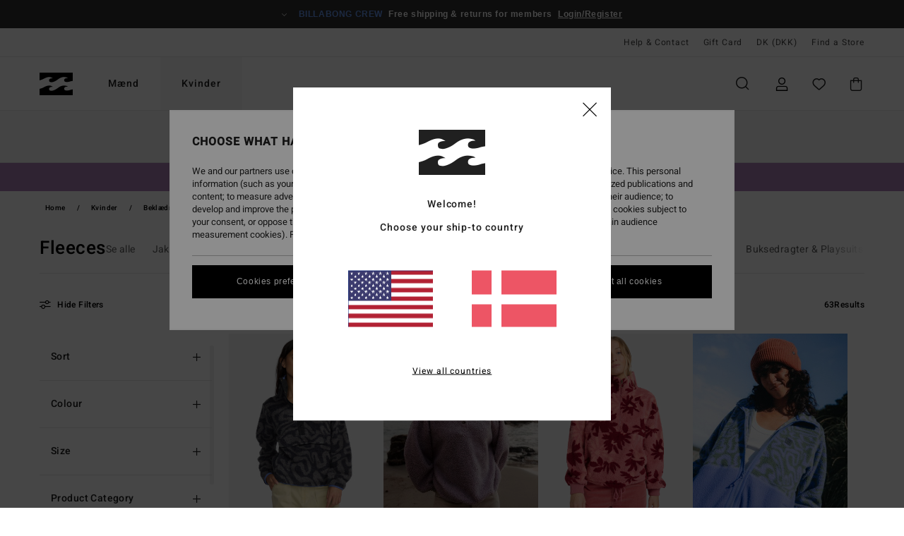

--- FILE ---
content_type: text/html;charset=UTF-8
request_url: https://www.billabong.dk/womens-fleeces/
body_size: 55544
content:
<!DOCTYPE html>





<html lang="da" class="no-js bb-theme">





































<head>
    

<link rel="preload" as="font" href="https://cdn.napali.app/fonts/billabong-iconfont/billabong-iconfont.woff2" type="font/woff2" crossorigin>

<link rel="preload" as="font" href="https://cdn.napali.app/fonts/StyleashGlobal/StyleashGlobal.woff2" type="font/woff2" crossorigin>

<link rel="preload" as="font" href="https://cdn.napali.app/fonts/Heebo/Heebo-Regular.woff2" type="font/woff2" crossorigin>

<link rel="preload" as="font" href="https://cdn.napali.app/fonts/Heebo/Heebo-Medium.woff2" type="font/woff2" crossorigin>





    <title>Womens Fleeces - Jacket &amp; Hoodies | Billabong</title>
 







































<link rel="apple-touch-icon" sizes="180x180" href="https://www.billabong.dk/on/demandware.static/Sites-BB-DK-Site/-/default/dw95443f1f/images/favicons/apple-icon-180x180.png">
<link rel="icon" type="image/png" sizes="32x32" href="https://www.billabong.dk/on/demandware.static/Sites-BB-DK-Site/-/default/dw4a4d4a83/images/favicons/favicon-32x32.png">
<link rel="icon" type="image/png" sizes="16x16" href="https://www.billabong.dk/on/demandware.static/Sites-BB-DK-Site/-/default/dw2555f263/images/favicons/favicon-16x16.png">
<link rel="manifest" crossorigin="use-credentials" href="/on/demandware.store/Sites-BB-DK-Site/da_DK/Page-ManifestJson">
<link rel="mask-icon" href="https://www.billabong.dk/on/demandware.static/Sites-BB-DK-Site/-/default/dw6493649a/images/favicons/safari-pinned-tab.svg" color="#000000">
<meta name="msapplication-TileColor" content="#ffffff">
<meta name="msapplication-TileImage" content="https://www.billabong.dk/on/demandware.static/Sites-BB-DK-Site/-/default/dw382bb7aa/images/favicons/ms-icon-150x150.png">
<meta name="theme-color" content="#ffffff">



<meta name="viewport" content="width=device-width, initial-scale=1, maximum-scale=1.0, user-scalable=no" />


















    

    
        
            <link rel="alternate" hreflang="de-AT" href="https://www.billabong-store.at/damen-fleeceartikel/" />
        
    
        
            <link rel="alternate" hreflang="fr-BE" href="https://www.billabong-store.be/femme-polaires/" />
        
    
        
            <link rel="alternate" hreflang="de-CH" href="https://www.billabong-store.ch/damen-fleeceartikel/" />
        
    
        
            <link rel="alternate" hreflang="de-DE" href="https://www.billabong.de/damen-fleeceartikel/" />
        
    
        
            <link rel="alternate" hreflang="da-DK" href="https://www.billabong.dk/womens-fleeces/" />
        
    
        
            <link rel="alternate" hreflang="es-ES" href="https://www.billabong.es/mujer-polares/" />
        
    
        
            <link rel="alternate" hreflang="fi-FI" href="https://www.billabong.fi/womens-fleeces/" />
        
    
        
            <link rel="alternate" hreflang="fr-FR" href="https://www.billabong.fr/femme-polaires/" />
        
    
        
            <link rel="alternate" hreflang="en-GB" href="https://www.billabong.co.uk/womens-fleeces/" />
        
    
        
            <link rel="alternate" hreflang="en-IE" href="https://www.billabong-store.ie/womens-fleeces/" />
        
    
        
            <link rel="alternate" hreflang="it-IT" href="https://www.billabong-store.it/donna-pile/" />
        
    
        
            <link rel="alternate" hreflang="lb-LU" href="https://www.billabong.lu/womens-fleeces/" />
        
    
        
            <link rel="alternate" hreflang="nl-NL" href="https://www.billabong-store.nl/dames-fleece-items/" />
        
    
        
            <link rel="alternate" hreflang="pt-PT" href="https://www.billabong.pt/mulher-polares/" />
        
    
        
            <link rel="alternate" hreflang="sv-SE" href="https://www.billabong-store.se/womens-fleeces/" />
        
    




    <meta name="description" content="Looking for outfit ideas? Check our Billabong Fleeces for Women Collection. Get Trustable Shopping Advice. Shop Online at the Official Billabong Store"/>
    



    <meta property="fb:app_id" content="154989654683657"/>





    

    <meta property="og:title" content="Womens Fleeces - Jacket &amp; Hoodies" />
    <meta property="og:description" content="Looking for outfit ideas? Check our Billabong Fleeces for Women Collection. Get Trustable Shopping Advice. Shop Online at the Official Billabong Store" />
    <meta property="og:image" content="https://images.napali.app/global/billabong-products/all/default/medium-large/24b411506_billabong,w_bsd_frt1.jpg" />
    




<meta http-equiv="content-type" content="text/html; charset=UTF-8" />







    
    
    
    <!--
    xIsPathInfo: /womens-fleeces/
    NonSEOPathInfoPart: /Sites-BB-DK-Site
    NonSEOParametersActive: false
    -->

    
        
        
    





    
    
        <link class="nextlink" rel="next" href="https://www.billabong.dk/womens-fleeces/?start=48&amp;sz=48">
    



<script>
    (function(w,d,u){w.readyQ=[];w.bindReadyQ=[];function p(x,y){if(x=="ready"){w.bindReadyQ.push(y);}else{w.readyQ.push(x);}};var a={ready:p,bind:p};w.$=w.jQuery=function(f){if(f===d||f===u){return a}else{p(f)}}})(window,document)
</script>



<script>
    var dw_image_path="https://www.billabong.dk/on/demandware.static/Sites-BB-DK-Site/-/da_DK/v1768441518167/images/";
    var dw_css_compiled_path="https://www.billabong.dk/on/demandware.static/Sites-BB-DK-Site/-/da_DK/v1768441518167/css/compiled/";
    var dw_css_path="https://www.billabong.dk/on/demandware.static/Sites-BB-DK-Site/-/da_DK/v1768441518167/css/";
    var dw_js_path="https://www.billabong.dk/on/demandware.static/Sites-BB-DK-Site/-/da_DK/v1768441518167/js/";
    var dw_lib_path="https://www.billabong.dk/on/demandware.static/Sites-BB-DK-Site/-/da_DK/v1768441518167/lib/";
    var deffered_css_files= [];
    var deffered_js_files= [];
</script>



<script src="https://www.billabong.dk/on/demandware.static/Sites-BB-DK-Site/-/da_DK/v1768441518167/lib/jquery/js/jquery/jquery-1.7.2.min.js"></script>




    <script async src="https://www.google.com/recaptcha/api.js?render=6LcEkIUhAAAAAJvgN9w1Qdw_d_Z0StIVrjjAE4jl"></script>








    

<link href="https://www.billabong.dk/on/demandware.static/Sites-BB-DK-Site/-/da_DK/v1768441518167/css/compiled/global_generated.css" rel="stylesheet" type="text/css" />




<script  type="text/javascript" src="https://www.billabong.dk/on/demandware.static/Sites-BB-DK-Site/-/da_DK/v1768441518167/js/global_head.js"></script>




    
    
    
    
    
    
    
    

    



    
    
    
        <script type="text/javascript">
            var utag_core_data = {"customer_groups":["Everyone","Unregistered","unregistered-vp-excl"],"cart_quantity_array":[],"order_loyalty_or_promocode":[],"order_loyalty_or_promotionID":[],"order_loyalty_or_exp":[],"order_loyalty_or_type":[],"page_categories":["women","clothing","fleeces"],"page_en_site_section":"women:clothing:fleeces","page_pagename":"women:clothing:fleeces:product list","page_type":"category_plp","event_name":"plp_view","product_promotion_id":[],"search_results":"63","site_brand":"bb","site_country":"dk","site_currency_code":"DKK","site_language":"da","site_region":"europe","site_type":"ecommerce","visit_authentication_status":"anonymous","page_site_section_new":"women","page_site_section1_new":"clothing","page_site_section2_new":"fleeces","page_browsing_category_id":"women_clothing_fleeces","product_id":[],"product_qty":[],"product_gross":[],"product_net":[],"product_discount":[],"product_md_displayed":[],"product_material":[],"product_mkd":[],"product_msrp":[],"product_season":[],"product_title":[],"product_category":[],"product_brand":[],"product_gender":[],"product_color":[],"product_size":[],"product_attributes":[],"product_restriction":[],"pdp_product_flag":[],"cart_amount_ttc":"0.00"};
            var htag_data = {"product_attributes":[]};
            var utag_data = typeof utag_data !== 'undefined' ? Object.assign(utag_core_data, utag_data) : utag_core_data;
            var tlm_session = {};
            var tlm_events = {};

            if (typeof res_analytics != 'undefined') {
                if (res_analytics.site_version && typeof utag_data !== 'undefined') {
                    utag_data.site_responsive_version = 'responsive:'+res_analytics.site_version;
                }
            }

            // post page display utag processing
            try {

                if (typeof globalTms !== 'undefined') {
                    globalTms.addPhotoVideo();
                } else {
                    // well, we can wait...
                    document.addEventListener('brd-tms-before-page', function () {
                        globalTms.addPhotoVideo();
                    })
                }

                // category_nb_material
                if ($('#productssearchresult').length) {
                    utag_data.category_nb_material = ''+$('#productssearchresult .isproductgrid .producttile').length;
                }
                //page_filter_criteria
                if (typeof getCurrentRefinements === 'function') {
                    var gtm_curref = getCurrentRefinements();
                    for (i in gtm_curref) {
                        if (typeof (gtm_curref[i]) == 'object') {
                            var _name = gtm_curref[i].name;
                            var _values = gtm_curref[i].values.split("%7C");
                            if (_values.length > 0) {
                                var _final_value = '';
                                for (var j = 0; j < _values.length; j++) {
                                    if (j != 0) _final_value += ';'
                                    _final_value += _values[j];
                                }
                                if (typeof utag_data.page_filter_criteria === 'undefined') utag_data.page_filter_criteria = '';
                                if (utag_data.page_filter_criteria.length > 0) utag_data.page_filter_criteria += "|";
                                utag_data.page_filter_criteria += _name.replace("refinementColor", "color") + ":" + _final_value;
                            }
                        }
                    }
                }
            } catch(e) {/* console.log('tealium: ',e) */}

        </script>
        
    




<script src="//tags.tiqcdn.com/utag/quiksilver/emea-core/prod/utag.sync.js"></script>










<meta http-equiv="X-UA-Compatible" content="IE=edge,chrome=1" />


<script type="text/javascript">//<!--
/* <![CDATA[ (head-active_data.js) */
var dw = (window.dw || {});
dw.ac = {
    _analytics: null,
    _events: [],
    _category: "",
    _searchData: "",
    _anact: "",
    _anact_nohit_tag: "",
    _analytics_enabled: "true",
    _timeZone: "Europe/Paris",
    _capture: function(configs) {
        if (Object.prototype.toString.call(configs) === "[object Array]") {
            configs.forEach(captureObject);
            return;
        }
        dw.ac._events.push(configs);
    },
	capture: function() { 
		dw.ac._capture(arguments);
		// send to CQ as well:
		if (window.CQuotient) {
			window.CQuotient.trackEventsFromAC(arguments);
		}
	},
    EV_PRD_SEARCHHIT: "searchhit",
    EV_PRD_DETAIL: "detail",
    EV_PRD_RECOMMENDATION: "recommendation",
    EV_PRD_SETPRODUCT: "setproduct",
    applyContext: function(context) {
        if (typeof context === "object" && context.hasOwnProperty("category")) {
        	dw.ac._category = context.category;
        }
        if (typeof context === "object" && context.hasOwnProperty("searchData")) {
        	dw.ac._searchData = context.searchData;
        }
    },
    setDWAnalytics: function(analytics) {
        dw.ac._analytics = analytics;
    },
    eventsIsEmpty: function() {
        return 0 == dw.ac._events.length;
    }
};
/* ]]> */
// -->
</script>
<script type="text/javascript">//<!--
/* <![CDATA[ (head-cquotient.js) */
var CQuotient = window.CQuotient = {};
CQuotient.clientId = 'bcxt-BB-DK';
CQuotient.realm = 'BCXT';
CQuotient.siteId = 'BB-DK';
CQuotient.instanceType = 'prd';
CQuotient.locale = 'da_DK';
CQuotient.fbPixelId = '__UNKNOWN__';
CQuotient.activities = [];
CQuotient.cqcid='';
CQuotient.cquid='';
CQuotient.cqeid='';
CQuotient.cqlid='';
CQuotient.apiHost='api.cquotient.com';
/* Turn this on to test against Staging Einstein */
/* CQuotient.useTest= true; */
CQuotient.useTest = ('true' === 'false');
CQuotient.initFromCookies = function () {
	var ca = document.cookie.split(';');
	for(var i=0;i < ca.length;i++) {
	  var c = ca[i];
	  while (c.charAt(0)==' ') c = c.substring(1,c.length);
	  if (c.indexOf('cqcid=') == 0) {
		CQuotient.cqcid=c.substring('cqcid='.length,c.length);
	  } else if (c.indexOf('cquid=') == 0) {
		  var value = c.substring('cquid='.length,c.length);
		  if (value) {
		  	var split_value = value.split("|", 3);
		  	if (split_value.length > 0) {
			  CQuotient.cquid=split_value[0];
		  	}
		  	if (split_value.length > 1) {
			  CQuotient.cqeid=split_value[1];
		  	}
		  	if (split_value.length > 2) {
			  CQuotient.cqlid=split_value[2];
		  	}
		  }
	  }
	}
}
CQuotient.getCQCookieId = function () {
	if(window.CQuotient.cqcid == '')
		window.CQuotient.initFromCookies();
	return window.CQuotient.cqcid;
};
CQuotient.getCQUserId = function () {
	if(window.CQuotient.cquid == '')
		window.CQuotient.initFromCookies();
	return window.CQuotient.cquid;
};
CQuotient.getCQHashedEmail = function () {
	if(window.CQuotient.cqeid == '')
		window.CQuotient.initFromCookies();
	return window.CQuotient.cqeid;
};
CQuotient.getCQHashedLogin = function () {
	if(window.CQuotient.cqlid == '')
		window.CQuotient.initFromCookies();
	return window.CQuotient.cqlid;
};
CQuotient.trackEventsFromAC = function (/* Object or Array */ events) {
try {
	if (Object.prototype.toString.call(events) === "[object Array]") {
		events.forEach(_trackASingleCQEvent);
	} else {
		CQuotient._trackASingleCQEvent(events);
	}
} catch(err) {}
};
CQuotient._trackASingleCQEvent = function ( /* Object */ event) {
	if (event && event.id) {
		if (event.type === dw.ac.EV_PRD_DETAIL) {
			CQuotient.trackViewProduct( {id:'', alt_id: event.id, type: 'raw_sku'} );
		} // not handling the other dw.ac.* events currently
	}
};
CQuotient.trackViewProduct = function(/* Object */ cqParamData){
	var cq_params = {};
	cq_params.cookieId = CQuotient.getCQCookieId();
	cq_params.userId = CQuotient.getCQUserId();
	cq_params.emailId = CQuotient.getCQHashedEmail();
	cq_params.loginId = CQuotient.getCQHashedLogin();
	cq_params.product = cqParamData.product;
	cq_params.realm = cqParamData.realm;
	cq_params.siteId = cqParamData.siteId;
	cq_params.instanceType = cqParamData.instanceType;
	cq_params.locale = CQuotient.locale;
	
	if(CQuotient.sendActivity) {
		CQuotient.sendActivity(CQuotient.clientId, 'viewProduct', cq_params);
	} else {
		CQuotient.activities.push({activityType: 'viewProduct', parameters: cq_params});
	}
};
/* ]]> */
// -->
</script>
<!-- Demandware Apple Pay -->

<style type="text/css">ISAPPLEPAY{display:inline}.dw-apple-pay-button,.dw-apple-pay-button:hover,.dw-apple-pay-button:active{background-color:black;background-image:-webkit-named-image(apple-pay-logo-white);background-position:50% 50%;background-repeat:no-repeat;background-size:75% 60%;border-radius:5px;border:1px solid black;box-sizing:border-box;margin:5px auto;min-height:30px;min-width:100px;padding:0}
.dw-apple-pay-button:after{content:'Apple Pay';visibility:hidden}.dw-apple-pay-button.dw-apple-pay-logo-white{background-color:white;border-color:white;background-image:-webkit-named-image(apple-pay-logo-black);color:black}.dw-apple-pay-button.dw-apple-pay-logo-white.dw-apple-pay-border{border-color:black}</style>




    

    
        
    
    
    
    <link rel="canonical" href="https://www.billabong.dk/womens-fleeces/" />

    

    
    


    


</head>


<body class="pt_productsearchresult   ">
    <div class="page-content ">
        
    <script>
	var tlm_account = 'quiksilver'
    	,tlm_profile = 'emea-core'
    	,tlm_env = 'prod'
    	,tlm_url = '//tags.tiqcdn.com/utag/'+tlm_account+'/'+tlm_profile+'/'+tlm_env+'/utag.js'
    	,gtms_url = 'https://www.billabong.dk/on/demandware.static/Sites-BB-DK-Site/-/da_DK/v1768441518167/js/globalTms.js'
    	,loadGlobalTms = function(){
    		a=gtms_url;b=document;c='script';d=b.createElement(c);
    		d.src=a;d.type='text/java'+c;d.async=1;
    		a=b.getElementsByTagName(c)[0];a.parentNode.insertBefore(d,a);
   		}
   		;
	
	(function(a,b,c,d){
    a=tlm_url;b=document;c='script';d=b.createElement(c);
    d.onload=loadGlobalTms();d.src=a;d.type='text/java'+c;d.async=1;
    a=b.getElementsByTagName(c)[0];a.parentNode.insertBefore(d,a);
   	})();
</script>




        



        
        


<a tabindex="1" id="" class="screen-reader-text" href="#productresultarea">Skip to products grid selection</a>

        



        


<div class="r-h-container" id="top-header">
	






<link rel="preload" href="//cdn.napali.app/static/BB/default/category-assets/experiences/recurring/ticker/css/r-bo-ticker.min.css" as="style" onload="this.onload=null;this.rel='stylesheet'">
<noscript>
    <link rel="stylesheet" href="//cdn.napali.app/static/BB/default/category-assets/experiences/recurring/ticker/css/r-bo-ticker.min.css">
</noscript>
<script async defer src="//cdn.napali.app/static/BB/default/category-assets/experiences/recurring/ticker/js/r-bo-ticker.min.js"></script>



<div id="r-bo-ticker-top-container">
    <article class="r-bo-ticker">
        <div class="header_background"></div>
        <div class="opacity_filter"></div>
        <div class="r-bo-ticker-container">
            <div class="slides-container my-unslider--ticker" id="slider">
                <ul>
                    
	 


	



    <div class="slot-item slot-item-ticker-header" data-sid="ticker-header">
        
            
            





    
	
	<div class="contentasset addimgalt contentasset-ticker-header-everyone-shipping" data-cid="ticker-header-everyone-shipping" data-content-title="ticker-header-everyone-shipping">
		<!-- dwMarker="content" dwContentID="20523a26a1a75108e74f23b364" -->
		
			<li class="content">
    <div class="content-container">
        <div class="content-left" data-description="Standard%20delivery%2C%20pick-up%20point.%20Free%20for%20members.%3Cbr%3EReturns%20within%2030%20days.%20%20Free%20for%20members.">
            <!-- <span class="arrow-down"></span> -->
            <span class="icon-ico_arrow_down arrow-down"></span>
            <span class="emoji"></span>
            <h4 class="title" style="color: #6495ED" data-color="#6495ED">BILLABONG CREW</h4>
            <p class="sub-title">Free shipping & returns for members</p>
        </div>
        
            
                <span class="cta login-register-popup-link">Login/Register</span>
            
        
    </div>
</li>
		
	</div>


        
    </div>
 
	
                </ul>
                <div class="slides-container-arrow-shadow-left"></div>
                <div class="slides-container-arrow-shadow-right"></div>
                <div class="slides-container-arrow-left"><span class="icon-ico_arrow_left"></span></div>
                <div class="slides-container-arrow-right"><span class="icon-ico_arrow_right"></span></div>
            </div>
        </div>
        <div class="info-panel" style="display: none;">
            <ul class="info-panel-content"></ul>
            <div class="close"></div>
        </div>
    </article>
</div>

	<div class="r-th-container">
		
			

<div class="r-th-menu">
    <div class="r-th-menu-links">

        
	 


	



    <div class="slot-item slot-item-top-header-link1" data-sid="top-header-link1">
        
            
            





    
	
	<div class="contentasset addimgalt contentasset-header_helpcontact" data-cid="header_helpcontact" data-content-title="header_helpcontact">
		<!-- dwMarker="content" dwContentID="06f0e7b74ae9692f74e9c83c4a" -->
		
			<button class="r-bh-panel-action r-th-help" aria-haspopup="true" data-title="Help & Contact" title="Help & Contact"
                aria-label="Help & Contact">
 Help & Contact
 </button>
		
	</div>


        
    </div>
 
	
        
	 


	


    
        <a href="https://www.billabong.dk/gift-card-landing.html">Gift Card</a>
    
 
	
        
	 

	

        
<div class="r-country-selector-wrapper">
    <div class="r-country-selector-inner">
        <button class="r-bh-panel-action r-th-country-selector" data-template-title="Select Country" aria-haspopup="true" data-title="Region and language settings" title="Region and language settings" aria-label="Region and language settings">
            DK
            (DKK)
        </button>

        <div class="r-country-selector-template"></div>
    </div>
</div>

        



        
	 


	


    
        <a href="https://www.billabong.dk/stores">Find a Store</a>
    
 
	
        
	 

	
        
	 

	
    </div>
</div>

		
	</div>
	<div class="r-bh-container">
		<div class="r-bh-content">
			







































<div class="r-bh-logo BB">
    <a href="https://www.billabong.dk/" title="Billabong" aria-label="Billabong"></a>
</div>
<div class="r-bh-nav">
    <div class="r-bh-nav-open">
        <button class="r-bh-btn r-bh-navbtn"></button>
    </div>

    <div class="r-bh-slide">
        <div class="r-bh-menu--tabs">
            
                <ul class="r-bh-navitems r-bh-navlevel1">
                    
                        

                        <li class="r-bh-navitem">
                            
                                <a href="https://www.billabong.dk/maen/" class="r-bh-navlink r-bh-navfold r-bh-navlinklevel1" aria-haspopup="true"
                                aria-expanded="false" target="_self" aria-controls="aria-control-men">
                                M&aelig;nd
                                </a>
                            
                        </li>
                    
                        

                        <li class="r-bh-navitem">
                            
                                <a href="https://www.billabong.dk/kvinder/" class="r-bh-navlink r-bh-navfold r-bh-navlinklevel1" aria-haspopup="true"
                                aria-expanded="false" target="_self" aria-controls="aria-control-women">
                                Kvinder
                                </a>
                            
                        </li>
                    

                </ul>
            
        </div>
        <div class="r-bh-navtitle"></div>

        <div class="r-bh-searchcontainer">
    <form role="search" action="/search" name="einsteinSearch" class="ajaxSubmit">
        
            <div class="r-bh-search--category widget_einstein-category-filter">
                <div class="r-bh-search--category-men category-filter" data-cgid="men">Men</div>
                <div class="r-bh-search--category-women category-filter" data-cgid="women">Women</div>
            </div>
        
        <div class="r-bh-search--input-container">
            <input class="r-bh-search--input" name="r-bh-search--input" type="text" autocomplete="off" aria-label="Search" aria-expanded="true" placeholder="Search">
            <div class="r-bh-search--input-reset">Reset</div>
            <div class="r-bh-search--input-close"></div>
        </div>
    </form>
</div>

        <div class="r-bh-menu">
            <nav class="r-bh-menu-scrollbar">
                
                    <ul class="r-bh-navitems r-bh-navlevel1 r-bh-translate-1">
                        
                            

                            <li class="r-bh-navitem">
                                
                                    <a href="https://www.billabong.dk/maen/" class="r-bh-navlink r-bh-navfold r-bh-navlinklevel1" aria-haspopup="true"
                                        aria-expanded="false" target="_self" aria-controls="aria-control-men">
                                        M&aelig;nd
                                    </a>
                                

                                






  



    <div class="r-bh-navitems r-bh-navlevel2" aria-hidden="true" id="aria-control-men">

        
        

        

            

            <ul class="r-bh-column ">

                

                <li class="r-bh-navitem  " data-test="0" data-retest="17">
                    
                        <a href="https://www.billabong.dk/new-mens/" class="r-bh-navlink r-bh-navfold" aria-haspopup="true" aria-expanded="false" aria-controls="aria-control-men_new">
                            <span>Nyankomment</span>
                        </a>
                    


                    
                </li>
            </ul>

        

            

            <ul class="r-bh-column ">

                

                <li class="r-bh-navitem  " data-test="10" data-retest="17">
                    
                        <a href="https://www.billabong.dk/mens-clothing/" class="r-bh-navlink r-bh-navfold" aria-haspopup="true" aria-expanded="false" aria-controls="aria-control-men_clothing">
                            <span>Bekl&aelig;dning</span>
                        </a>
                    


                    

                        <div class="r-bh-navitems r-bh-navlevel3 " aria-hidden="true" id="aria-control-men_clothing">

                            

                            <ul class="r-bh-navitems-group">
                                

                                
                                    

                                    <li class="r-bh-navitem">

                                        

                                        
                                            <a href="https://www.billabong.dk/mens-clothing/" class="r-bh-navlink  " aria-haspopup="false" aria-expanded="false" aria-controls="aria-control-men_clothing_all">
                                                

                                                Se alle
                                            </a>
                                        
                                    </li>

                                    

                                
                                    

                                    <li class="r-bh-navitem">

                                        

                                        
                                            <a href="https://www.billabong.dk/mens-jackets/" class="r-bh-navlink  " aria-haspopup="false" aria-expanded="false" aria-controls="aria-control-men_clothing_jackets">
                                                

                                                Jakker &amp; Frakker
                                            </a>
                                        
                                    </li>

                                    

                                
                                    

                                    <li class="r-bh-navitem">

                                        

                                        
                                            <a href="https://www.billabong.dk/mens-sweatshirts/" class="r-bh-navlink  " aria-haspopup="false" aria-expanded="false" aria-controls="aria-control-men_clothing_sweatshirts">
                                                

                                                H&aelig;ttetr&oslash;jer &amp; Sweatshirts
                                            </a>
                                        
                                    </li>

                                    

                                
                                    

                                    <li class="r-bh-navitem">

                                        

                                        
                                            <a href="https://www.billabong.dk/mens-fleece/" class="r-bh-navlink  " aria-haspopup="false" aria-expanded="false" aria-controls="aria-control-men_clothing_fleece">
                                                

                                                Fleeces
                                            </a>
                                        
                                    </li>

                                    

                                
                                    

                                    <li class="r-bh-navitem">

                                        

                                        
                                            <a href="https://www.billabong.dk/mens-shirts/" class="r-bh-navlink  " aria-haspopup="false" aria-expanded="false" aria-controls="aria-control-men_clothing_shirts">
                                                

                                                Skjorter
                                            </a>
                                        
                                    </li>

                                    

                                
                                    

                                    <li class="r-bh-navitem">

                                        

                                        
                                            <a href="https://www.billabong.dk/mens-tshirts/" class="r-bh-navlink  " aria-haspopup="false" aria-expanded="false" aria-controls="aria-control-men_clothing_tshirts">
                                                

                                                T-Shirts
                                            </a>
                                        
                                    </li>

                                    

                                
                                    

                                    <li class="r-bh-navitem">

                                        

                                        
                                            <a href="https://www.billabong.dk/mens-trousers/" class="r-bh-navlink  " aria-haspopup="false" aria-expanded="false" aria-controls="aria-control-men_clothing_pants">
                                                

                                                Jeans &amp; Bukser
                                            </a>
                                        
                                    </li>

                                    

                                
                                    

                                    <li class="r-bh-navitem">

                                        

                                        
                                            <a href="https://www.billabong.dk/mens-shorts/" class="r-bh-navlink  " aria-haspopup="false" aria-expanded="false" aria-controls="aria-control-men_clothing_shorts">
                                                

                                                Shorts
                                            </a>
                                        
                                    </li>

                                    

                                
                                    

                                    <li class="r-bh-navitem">

                                        

                                        
                                            <a href="https://www.billabong.dk/mens-shorts-hybrid/" class="r-bh-navlink  " aria-haspopup="false" aria-expanded="false" aria-controls="aria-control-men_clothing_alt4">
                                                

                                                Hybrid Shorts
                                            </a>
                                        
                                    </li>

                                    

                                
                                    

                                    <li class="r-bh-navitem">

                                        

                                        
                                            <a href="https://www.billabong.dk/herrer-kollektion-corduroy-lovers/" class="r-bh-navlink  " aria-haspopup="false" aria-expanded="false" aria-controls="aria-control-men_clothing_alt1">
                                                

                                                Corduroy Pack
                                            </a>
                                        
                                    </li>

                                    

                                
                            </ul>

                            
                            
                        </div>
                    
                </li>
            </ul>

        

            

            <ul class="r-bh-column ">

                

                <li class="r-bh-navitem  " data-test="5" data-retest="17">
                    
                        <a href="https://www.billabong.dk/mens-boardshorts/" class="r-bh-navlink r-bh-navfold" aria-haspopup="true" aria-expanded="false" aria-controls="aria-control-men_boardshorts">
                            <span>Boardshorts</span>
                        </a>
                    


                    

                        <div class="r-bh-navitems r-bh-navlevel3 " aria-hidden="true" id="aria-control-men_boardshorts">

                            

                            <ul class="r-bh-navitems-group">
                                

                                
                                    

                                    <li class="r-bh-navitem">

                                        

                                        
                                            <a href="https://www.billabong.dk/mens-boardshorts/" class="r-bh-navlink  " aria-haspopup="false" aria-expanded="false" aria-controls="aria-control-men_boardshorts_all">
                                                

                                                Se alle
                                            </a>
                                        
                                    </li>

                                    

                                
                                    

                                    <li class="r-bh-navitem">

                                        

                                        
                                            <a href="https://www.billabong.dk/mens-boardshorts-performance/" class="r-bh-navlink  " aria-haspopup="false" aria-expanded="false" aria-controls="aria-control-men_boardshorts_performance">
                                                

                                                Ydelse
                                            </a>
                                        
                                    </li>

                                    

                                
                                    

                                    <li class="r-bh-navitem">

                                        

                                        
                                            <a href="https://www.billabong.dk/mens-boardshorts-side-pockets/" class="r-bh-navlink  " aria-haspopup="false" aria-expanded="false" aria-controls="aria-control-men_boardshorts_side-pockets">
                                                

                                                Sidelommer
                                            </a>
                                        
                                    </li>

                                    

                                
                                    

                                    <li class="r-bh-navitem">

                                        

                                        
                                            <a href="https://www.billabong.dk/mens-boardshorts-elastic-waist/" class="r-bh-navlink  " aria-haspopup="false" aria-expanded="false" aria-controls="aria-control-men_boardshorts_elastic-waist">
                                                

                                                Elastiktalje
                                            </a>
                                        
                                    </li>

                                    

                                
                                    

                                    <li class="r-bh-navitem">

                                        

                                        
                                            <a href="https://www.billabong.dk/mens-boardshorts-long/" class="r-bh-navlink  " aria-haspopup="false" aria-expanded="false" aria-controls="aria-control-men_boardshorts_long-legs">
                                                

                                                Long
                                            </a>
                                        
                                    </li>

                                    

                                
                            </ul>

                            
                            
                        </div>
                    
                </li>
            </ul>

        

            

            <ul class="r-bh-column ">

                

                <li class="r-bh-navitem  " data-test="11" data-retest="17">
                    
                        <a href="https://www.billabong.dk/mens-accessories/" class="r-bh-navlink r-bh-navfold" aria-haspopup="true" aria-expanded="false" aria-controls="aria-control-men_accessories">
                            <span>Tilbeh&oslash;r</span>
                        </a>
                    


                    

                        <div class="r-bh-navitems r-bh-navlevel3 " aria-hidden="true" id="aria-control-men_accessories">

                            

                            <ul class="r-bh-navitems-group">
                                

                                
                                    

                                    <li class="r-bh-navitem">

                                        

                                        
                                            <a href="https://www.billabong.dk/mens-accessories/" class="r-bh-navlink  " aria-haspopup="false" aria-expanded="false" aria-controls="aria-control-men_accessories_all">
                                                

                                                Se alle
                                            </a>
                                        
                                    </li>

                                    

                                
                                    

                                    <li class="r-bh-navitem">

                                        

                                        
                                            <a href="https://www.billabong.dk/mens-bags/" class="r-bh-navlink  " aria-haspopup="false" aria-expanded="false" aria-controls="aria-control-men_accessories_bags">
                                                

                                                Rygs&aelig;kke &amp; Kufferter
                                            </a>
                                        
                                    </li>

                                    

                                
                                    

                                    <li class="r-bh-navitem">

                                        

                                        
                                            <a href="https://www.billabong.dk/mens-beanies/" class="r-bh-navlink  " aria-haspopup="false" aria-expanded="false" aria-controls="aria-control-men_accessories_hats_beanies">
                                                

                                                Huer
                                            </a>
                                        
                                    </li>

                                    

                                
                                    

                                    <li class="r-bh-navitem">

                                        

                                        
                                            <a href="https://www.billabong.dk/mens-hats/" class="r-bh-navlink  " aria-haspopup="false" aria-expanded="false" aria-controls="aria-control-men_accessories_hats">
                                                

                                                Hatte &amp; Kasketter
                                            </a>
                                        
                                    </li>

                                    

                                
                                    

                                    <li class="r-bh-navitem">

                                        

                                        
                                            <a href="https://www.billabong.dk/mens-belts/" class="r-bh-navlink  " aria-haspopup="false" aria-expanded="false" aria-controls="aria-control-men_accessories_belts">
                                                

                                                B&aelig;lter
                                            </a>
                                        
                                    </li>

                                    

                                
                                    

                                    <li class="r-bh-navitem">

                                        

                                        
                                            <a href="https://www.billabong.dk/mens-wallets/" class="r-bh-navlink  " aria-haspopup="false" aria-expanded="false" aria-controls="aria-control-men_accessories_wallets">
                                                

                                                Punge
                                            </a>
                                        
                                    </li>

                                    

                                
                                    

                                    <li class="r-bh-navitem">

                                        

                                        
                                            <a href="https://www.billabong.dk/mens-beach-towels/" class="r-bh-navlink  " aria-haspopup="false" aria-expanded="false" aria-controls="aria-control-men_accessorie_towels">
                                                

                                                H&aring;ndkl&aelig;der &amp; Surf Ponchos
                                            </a>
                                        
                                    </li>

                                    

                                
                                    

                                    <li class="r-bh-navitem">

                                        

                                        
                                            <a href="https://www.billabong.dk/mens-flip-flops/" class="r-bh-navlink  " aria-haspopup="false" aria-expanded="false" aria-controls="aria-control-men_accessories_sandals">
                                                

                                                Klip-klapper &amp; Sko
                                            </a>
                                        
                                    </li>

                                    

                                
                                    

                                    <li class="r-bh-navitem">

                                        

                                        
                                            <a href="https://www.billabong.dk/mens-accessories-other/" class="r-bh-navlink  " aria-haspopup="false" aria-expanded="false" aria-controls="aria-control-men_accessories_misc">
                                                

                                                Sm&aring;t Tilbeh&oslash;r
                                            </a>
                                        
                                    </li>

                                    

                                
                                    

                                    <li class="r-bh-navitem">

                                        

                                        
                                            <a href="https://www.billabong.dk/mens-sunglasses/" class="r-bh-navlink  " aria-haspopup="false" aria-expanded="false" aria-controls="aria-control-men_accessories_sunglasses">
                                                

                                                VonZipper Sunglasses
                                            </a>
                                        
                                    </li>

                                    

                                
                                    

                                    <li class="r-bh-navitem">

                                        

                                        
                                            <a href="https://www.billabong.dk/mens-snow-goggles/" class="r-bh-navlink  " aria-haspopup="false" aria-expanded="false" aria-controls="aria-control-men_accessories_alt1">
                                                

                                                VonZipper Snow Goggles
                                            </a>
                                        
                                    </li>

                                    

                                
                            </ul>

                            
                            
                        </div>
                    
                </li>
            </ul>

        

            

            <ul class="r-bh-column ">

                

                <li class="r-bh-navitem  " data-test="9" data-retest="17">
                    
                        <a href="https://www.billabong.dk/mens-surf-shop/" class="r-bh-navlink r-bh-navfold" aria-haspopup="true" aria-expanded="false" aria-controls="aria-control-men_surf">
                            <span>Surf</span>
                        </a>
                    


                    

                        <div class="r-bh-navitems r-bh-navlevel3 " aria-hidden="true" id="aria-control-men_surf">

                            

                            <ul class="r-bh-navitems-group">
                                

                                
                                    

                                    <li class="r-bh-navitem">

                                        

                                        
                                            <a href="https://www.billabong.dk/mens-surf-shop/" class="r-bh-navlink  " aria-haspopup="false" aria-expanded="false" aria-controls="aria-control-men_surf_all">
                                                

                                                Se alle
                                            </a>
                                        
                                    </li>

                                    

                                
                                    

                                    <li class="r-bh-navitem">

                                        

                                        
                                            <a href="https://www.billabong.dk/mens-fullsuits/" class="r-bh-navlink  " aria-haspopup="false" aria-expanded="false" aria-controls="aria-control-men_surf_alt1">
                                                

                                                Hel v&aring;ddragt
                                            </a>
                                        
                                    </li>

                                    

                                
                                    

                                    <li class="r-bh-navitem">

                                        

                                        
                                            <a href="https://www.billabong.dk/mens-spring-suits/" class="r-bh-navlink  " aria-haspopup="false" aria-expanded="false" aria-controls="aria-control-men_surf_alt2">
                                                

                                                Springsuit
                                            </a>
                                        
                                    </li>

                                    

                                
                                    

                                    <li class="r-bh-navitem">

                                        

                                        
                                            <a href="https://www.billabong.dk/mens-wetsuits-tops/" class="r-bh-navlink  " aria-haspopup="false" aria-expanded="false" aria-controls="aria-control-men_surf_wetsuits-tops">
                                                

                                                V&aring;ddragt toppe &amp; Jakker
                                            </a>
                                        
                                    </li>

                                    

                                
                                    

                                    <li class="r-bh-navitem">

                                        

                                        
                                            <a href="https://www.billabong.dk/mens-rash-vests/" class="r-bh-navlink  " aria-haspopup="false" aria-expanded="false" aria-controls="aria-control-men_surf_rashguards">
                                                

                                                Rash-tr&oslash;jer &amp; Surf T-shirts
                                            </a>
                                        
                                    </li>

                                    

                                
                                    

                                    <li class="r-bh-navitem">

                                        

                                        
                                            <a href="https://www.billabong.dk/mens-surf-accessories/" class="r-bh-navlink  " aria-haspopup="false" aria-expanded="false" aria-controls="aria-control-men_surf_accessories">
                                                

                                                Accessories
                                            </a>
                                        
                                    </li>

                                    

                                
                                    

                                    <li class="r-bh-navitem">

                                        

                                        
                                            <a href="https://www.billabong.dk/boys-wetsuits/" class="r-bh-navlink  " aria-haspopup="false" aria-expanded="false" aria-controls="aria-control-men_surf_boys-wetsuits">
                                                

                                                Drenge v&aring;ddragt
                                            </a>
                                        
                                    </li>

                                    

                                
                                    

                                    <li class="r-bh-navitem">

                                        

                                        
                                            <a href="https://www.billabong.dk/boys-rash-vests/" class="r-bh-navlink  " aria-haspopup="false" aria-expanded="false" aria-controls="aria-control-men_surf_boys-rashguards">
                                                

                                                Drenge Rash-tr&oslash;jer
                                            </a>
                                        
                                    </li>

                                    

                                
                                    

                                    <li class="r-bh-navitem">

                                        

                                        
                                            <a href="https://www.billabong.dk/mens-wetsuit-guide/" class="r-bh-navlink  " aria-haspopup="false" aria-expanded="false" aria-controls="aria-control-men_surf_wetsuit-guide">
                                                

                                                Wetsuit Guide
                                            </a>
                                        
                                    </li>

                                    

                                
                            </ul>

                            
                            
                                <div class="r-bh-column-hl">
                                    <div class="r-bh-column-hl-image">
                                        <div class="r-bh-column-hl-ca r-bh-navlink" style="margin-top:-15px;">
<p><a href="https://www.billabong.dk/herrer-vaddragter-natural/"><img alt="" loading="lazy" src="https://www.billabong.dk/on/demandware.static/-/Sites-BB-FR-Library/da_DK/v1768441518167/headermenu/men/bbm-wetsuit-headermenu.gif" title="" /></a></p>

<p style="text-align: center;"><a href="https://www.billabong.dk/herrer-vaddragter-natural/">Explore</a></p>

<p>&nbsp;</p>
</div>
                                    </div>
                                </div>
                            
                        </div>
                    
                </li>
            </ul>

        

            

            <ul class="r-bh-column ">

                

                <li class="r-bh-navitem  " data-test="6" data-retest="17">
                    
                        <a href="https://www.billabong.dk/mens-collection-adventure-division/" class="r-bh-navlink r-bh-navfold" aria-haspopup="true" aria-expanded="false" aria-controls="aria-control-men_collection_adventure-division">
                            <span>Adventure Division</span>
                        </a>
                    


                    

                        <div class="r-bh-navitems r-bh-navlevel3 " aria-hidden="true" id="aria-control-men_collection_adventure-division">

                            

                            <ul class="r-bh-navitems-group">
                                

                                
                                    

                                    <li class="r-bh-navitem">

                                        

                                        
                                            <a href="https://www.billabong.dk/herrer-adventure-division-tops/" class="r-bh-navlink  " aria-haspopup="false" aria-expanded="false" aria-controls="aria-control-men_adventure-division_tops">
                                                

                                                Tops
                                            </a>
                                        
                                    </li>

                                    

                                
                                    

                                    <li class="r-bh-navitem">

                                        

                                        
                                            <a href="https://www.billabong.dk/herrer-adventure-division-hoodies-fleece/" class="r-bh-navlink  " aria-haspopup="false" aria-expanded="false" aria-controls="aria-control-men_adventure-division_hoodies-and-fleece">
                                                

                                                Sweatshirts &amp; Fleeces
                                            </a>
                                        
                                    </li>

                                    

                                
                                    

                                    <li class="r-bh-navitem">

                                        

                                        
                                            <a href="https://www.billabong.dk/herrer-adventure-division-jackets/" class="r-bh-navlink  " aria-haspopup="false" aria-expanded="false" aria-controls="aria-control-men_adventure-division_jackets">
                                                

                                                Jakker
                                            </a>
                                        
                                    </li>

                                    

                                
                                    

                                    <li class="r-bh-navitem">

                                        

                                        
                                            <a href="https://www.billabong.dk/herrer-adventure-division-bottoms/" class="r-bh-navlink  " aria-haspopup="false" aria-expanded="false" aria-controls="aria-control-men_adventure-division_bottoms">
                                                

                                                Shorts &amp; Bukser
                                            </a>
                                        
                                    </li>

                                    

                                
                                    

                                    <li class="r-bh-navitem">

                                        

                                        
                                            <a href="https://www.billabong.dk/herrer-adventure-division-accessories/" class="r-bh-navlink  " aria-haspopup="false" aria-expanded="false" aria-controls="aria-control-men_adventure-division_accessories">
                                                

                                                Tilbeh&oslash;r
                                            </a>
                                        
                                    </li>

                                    

                                
                                    

                                    <li class="r-bh-navitem">

                                        

                                        
                                            <a href="https://www.billabong.dk/herrer-lookbook/" class="r-bh-navlink  " aria-haspopup="false" aria-expanded="false" aria-controls="aria-control-men_collection_adventure-division_alt1">
                                                

                                                Lookbook
                                            </a>
                                        
                                    </li>

                                    

                                
                            </ul>

                            
                            
                        </div>
                    
                </li>
            </ul>

        

            

            <ul class="r-bh-column ">

                

                <li class="r-bh-navitem  " data-test="5" data-retest="17">
                    
                        <a href="https://www.billabong.dk/mens-collection-adventure-division/" class="r-bh-navlink r-bh-navfold" aria-haspopup="true" aria-expanded="false" aria-controls="aria-control-men_collection">
                            <span>Kollektioner</span>
                        </a>
                    


                    

                        <div class="r-bh-navitems r-bh-navlevel3 " aria-hidden="true" id="aria-control-men_collection">

                            

                            <ul class="r-bh-navitems-group">
                                

                                
                                    

                                    <li class="r-bh-navitem">

                                        

                                        
                                            <a href="https://www.billabong.dk/herrer-kollektion-gallery/" class="r-bh-navlink  " aria-haspopup="false" aria-expanded="false" aria-controls="aria-control-men_collection_gallery">
                                                

                                                Gallery
                                            </a>
                                        
                                    </li>

                                    

                                
                                    

                                    <li class="r-bh-navitem">

                                        

                                        
                                            <a href="https://www.billabong.dk/herrer-kollektion-garage/" class="r-bh-navlink  " aria-haspopup="false" aria-expanded="false" aria-controls="aria-control-men_collection_garage">
                                                

                                                Garage
                                            </a>
                                        
                                    </li>

                                    

                                
                                    

                                    <li class="r-bh-navitem">

                                        

                                        
                                            <a href="https://www.billabong.dk/mens-collection-essentials/" class="r-bh-navlink  " aria-haspopup="false" aria-expanded="false" aria-controls="aria-control-men_collection_essentials">
                                                

                                                Essentials
                                            </a>
                                        
                                    </li>

                                    

                                
                                    

                                    <li class="r-bh-navitem">

                                        

                                        
                                            <a href="https://www.billabong.dk/herrer-kollektion-online-exclusives/" class="r-bh-navlink  " aria-haspopup="false" aria-expanded="false" aria-controls="aria-control-men_collection_online-exclusives">
                                                

                                                Only Online
                                            </a>
                                        
                                    </li>

                                    

                                
                                    

                                    <li class="r-bh-navitem">

                                        

                                        
                                            <a href="https://www.billabong.dk/herrer-kollektion-recycler/" class="r-bh-navlink  " aria-haspopup="false" aria-expanded="false" aria-controls="aria-control-men_collection_recycler-program">
                                                

                                                Recycler
                                            </a>
                                        
                                    </li>

                                    

                                
                            </ul>

                            
                            
                        </div>
                    
                </li>
            </ul>

        

            

            <ul class="r-bh-column ">

                

                <li class="r-bh-navitem  " data-test="10" data-retest="17">
                    
                        <a href="https://www.billabong.dk/boys/" class="r-bh-navlink r-bh-navfold" aria-haspopup="true" aria-expanded="false" aria-controls="aria-control-men_boys">
                            <span>Drenge</span>
                        </a>
                    


                    

                        <div class="r-bh-navitems r-bh-navlevel3 " aria-hidden="true" id="aria-control-men_boys">

                            

                            <ul class="r-bh-navitems-group">
                                

                                
                                    

                                    <li class="r-bh-navitem">

                                        

                                        
                                            <a href="https://www.billabong.dk/boys/" class="r-bh-navlink  " aria-haspopup="false" aria-expanded="false" aria-controls="aria-control-men_boys_all">
                                                

                                                Se alle
                                            </a>
                                        
                                    </li>

                                    

                                
                                    

                                    <li class="r-bh-navitem">

                                        

                                        
                                            <a href="https://www.billabong.dk/boys-board-shorts/" class="r-bh-navlink  " aria-haspopup="false" aria-expanded="false" aria-controls="aria-control-men_boys_boardshorts">
                                                

                                                Boardshorts
                                            </a>
                                        
                                    </li>

                                    

                                
                                    

                                    <li class="r-bh-navitem">

                                        

                                        
                                            <a href="https://www.billabong.dk/boys-tshirts/" class="r-bh-navlink  " aria-haspopup="false" aria-expanded="false" aria-controls="aria-control-men_boys_tshirts">
                                                

                                                T-Shirts
                                            </a>
                                        
                                    </li>

                                    

                                
                                    

                                    <li class="r-bh-navitem">

                                        

                                        
                                            <a href="https://www.billabong.dk/boys-shirts/" class="r-bh-navlink  " aria-haspopup="false" aria-expanded="false" aria-controls="aria-control-men_boys_shirts">
                                                

                                                Skjorter
                                            </a>
                                        
                                    </li>

                                    

                                
                                    

                                    <li class="r-bh-navitem">

                                        

                                        
                                            <a href="https://www.billabong.dk/boys-sweatshirts/" class="r-bh-navlink  " aria-haspopup="false" aria-expanded="false" aria-controls="aria-control-men_boys_sweatshirts">
                                                

                                                H&aelig;ttetr&oslash;jer &amp; Sweatshirts
                                            </a>
                                        
                                    </li>

                                    

                                
                                    

                                    <li class="r-bh-navitem">

                                        

                                        
                                            <a href="https://www.billabong.dk/boys-jackets/" class="r-bh-navlink  " aria-haspopup="false" aria-expanded="false" aria-controls="aria-control-men_boys_jackets">
                                                

                                                Frakker &amp; Jakker
                                            </a>
                                        
                                    </li>

                                    

                                
                                    

                                    <li class="r-bh-navitem">

                                        

                                        
                                            <a href="https://www.billabong.dk/boys-trousers/" class="r-bh-navlink  " aria-haspopup="false" aria-expanded="false" aria-controls="aria-control-men_boys_pants">
                                                

                                                Shorts &amp; Bukser
                                            </a>
                                        
                                    </li>

                                    

                                
                                    

                                    <li class="r-bh-navitem">

                                        

                                        
                                            <a href="https://www.billabong.dk/boys-caps/" class="r-bh-navlink  " aria-haspopup="false" aria-expanded="false" aria-controls="aria-control-men_boys_hats">
                                                

                                                Kasketter
                                            </a>
                                        
                                    </li>

                                    

                                
                                    

                                    <li class="r-bh-navitem">

                                        

                                        
                                            <a href="https://www.billabong.dk/boys-wetsuits/" class="r-bh-navlink  " aria-haspopup="false" aria-expanded="false" aria-controls="aria-control-men_boys_alt2">
                                                

                                                Drenge v&aring;ddragt
                                            </a>
                                        
                                    </li>

                                    

                                
                                    

                                    <li class="r-bh-navitem">

                                        

                                        
                                            <a href="https://www.billabong.dk/boys-rash-vests/" class="r-bh-navlink  " aria-haspopup="false" aria-expanded="false" aria-controls="aria-control-men_boys_alt1">
                                                

                                                Drenge Rash-tr&oslash;jer
                                            </a>
                                        
                                    </li>

                                    

                                
                            </ul>

                            
                            
                        </div>
                    
                </li>
            </ul>

        

            

            <ul class="r-bh-column ">

                

                <li class="r-bh-navitem  " data-test="9" data-retest="17">
                    
                        <a href="https://www.billabong.dk/sale-mens/" class="r-bh-navlink r-bh-navfold" aria-haspopup="true" aria-expanded="false" aria-controls="aria-control-men_sale">
                            <span>Sale</span>
                        </a>
                    


                    

                        <div class="r-bh-navitems r-bh-navlevel3 " aria-hidden="true" id="aria-control-men_sale">

                            

                            <ul class="r-bh-navitems-group">
                                

                                
                                    

                                    <li class="r-bh-navitem">

                                        

                                        
                                            <a href="https://www.billabong.dk/sale-mens/" class="r-bh-navlink  " aria-haspopup="false" aria-expanded="false" aria-controls="aria-control-men_sale_all">
                                                

                                                Se alle
                                            </a>
                                        
                                    </li>

                                    

                                
                                    

                                    <li class="r-bh-navitem">

                                        

                                        
                                            <a href="https://www.billabong.dk/sale-mens-clothing/" class="r-bh-navlink  " aria-haspopup="false" aria-expanded="false" aria-controls="aria-control-men_sale_clothing">
                                                

                                                Bekl&aelig;dning
                                            </a>
                                        
                                    </li>

                                    

                                
                                    

                                    <li class="r-bh-navitem">

                                        

                                        
                                            <a href="https://www.billabong.dk/sale-mens-boardshorts/" class="r-bh-navlink  " aria-haspopup="false" aria-expanded="false" aria-controls="aria-control-men_sale_surf-boardshorts">
                                                

                                                Boardshorts
                                            </a>
                                        
                                    </li>

                                    

                                
                                    

                                    <li class="r-bh-navitem">

                                        

                                        
                                            <a href="https://www.billabong.dk/sale-mens-accessories/" class="r-bh-navlink  " aria-haspopup="false" aria-expanded="false" aria-controls="aria-control-men_sale_accessories">
                                                

                                                Tilbeh&oslash;r
                                            </a>
                                        
                                    </li>

                                    

                                
                                    

                                    <li class="r-bh-navitem">

                                        

                                        
                                            <a href="https://www.billabong.dk/sale-mens-wetsuits/" class="r-bh-navlink  " aria-haspopup="false" aria-expanded="false" aria-controls="aria-control-men_sale_surf-wetsuits">
                                                

                                                V&aring;ddragter
                                            </a>
                                        
                                    </li>

                                    

                                
                                    

                                    <li class="r-bh-navitem">

                                        

                                        
                                            <a href="https://www.billabong.dk/sale-boys/" class="r-bh-navlink  " aria-haspopup="false" aria-expanded="false" aria-controls="aria-control-men_sale_boys">
                                                

                                                Udsalg drengebekl&aelig;dning &amp; Tilbeh&oslash;r
                                            </a>
                                        
                                    </li>

                                    

                                
                                    

                                    <li class="r-bh-navitem">

                                        

                                        
                                            <a href="https://www.billabong.dk/sale-boys-surf/" class="r-bh-navlink  " aria-haspopup="false" aria-expanded="false" aria-controls="aria-control-men_sale_boys-surf">
                                                

                                                Drenge v&aring;ddragt
                                            </a>
                                        
                                    </li>

                                    

                                
                                    

                                    <li class="r-bh-navitem">

                                        

                                        
                                            <a href="https://www.billabong.dk/sale-mens-all-mens/" class="r-bh-navlink  " aria-haspopup="false" aria-expanded="false" aria-controls="aria-control-men_sale_all-mens">
                                                

                                                Herreudsalg
                                            </a>
                                        
                                    </li>

                                    

                                
                                    

                                    <li class="r-bh-navitem">

                                        

                                        
                                            <a href="https://www.billabong.dk/sale-boys-all/" class="r-bh-navlink  " aria-haspopup="false" aria-expanded="false" aria-controls="aria-control-men_sale_boys-all">
                                                

                                                Drenge Se alle
                                            </a>
                                        
                                    </li>

                                    

                                
                            </ul>

                            
                            
                        </div>
                    
                </li>
            </ul>

        

    </div>


                            </li>
                        
                            

                            <li class="r-bh-navitem">
                                
                                    <a href="https://www.billabong.dk/kvinder/" class="r-bh-navlink r-bh-navfold r-bh-navlinklevel1" aria-haspopup="true"
                                        aria-expanded="false" target="_self" aria-controls="aria-control-women">
                                        Kvinder
                                    </a>
                                

                                






  



    <div class="r-bh-navitems r-bh-navlevel2" aria-hidden="true" id="aria-control-women">

        
        

        

            

            <ul class="r-bh-column ">

                

                <li class="r-bh-navitem  " data-test="0" data-retest="17">
                    
                        <a href="https://www.billabong.dk/new-womens/" class="r-bh-navlink r-bh-navfold" aria-haspopup="true" aria-expanded="false" aria-controls="aria-control-women_new">
                            <span>Nyankomment</span>
                        </a>
                    


                    
                </li>
            </ul>

        

            

            <ul class="r-bh-column ">

                

                <li class="r-bh-navitem  " data-test="14" data-retest="17">
                    
                        <a href="https://www.billabong.dk/womens-clothing/" class="r-bh-navlink r-bh-navfold" aria-haspopup="true" aria-expanded="false" aria-controls="aria-control-women_clothing">
                            <span>Bekl&aelig;dning</span>
                        </a>
                    


                    

                        <div class="r-bh-navitems r-bh-navlevel3 " aria-hidden="true" id="aria-control-women_clothing">

                            

                            <ul class="r-bh-navitems-group">
                                

                                
                                    

                                    <li class="r-bh-navitem">

                                        

                                        
                                            <a href="https://www.billabong.dk/womens-clothing/" class="r-bh-navlink  " aria-haspopup="false" aria-expanded="false" aria-controls="aria-control-women_clothing_all">
                                                

                                                Se alle
                                            </a>
                                        
                                    </li>

                                    

                                
                                    

                                    <li class="r-bh-navitem">

                                        

                                        
                                            <a href="https://www.billabong.dk/womens-jackets/" class="r-bh-navlink  " aria-haspopup="false" aria-expanded="false" aria-controls="aria-control-women_clothing_jackets">
                                                

                                                Jakker &amp; Frakker
                                            </a>
                                        
                                    </li>

                                    

                                
                                    

                                    <li class="r-bh-navitem">

                                        

                                        
                                            <a href="https://www.billabong.dk/womens-sweaters/" class="r-bh-navlink  " aria-haspopup="false" aria-expanded="false" aria-controls="aria-control-women_clothing_sweaters">
                                                

                                                Tr&oslash;jer
                                            </a>
                                        
                                    </li>

                                    

                                
                                    

                                    <li class="r-bh-navitem">

                                        

                                        
                                            <a href="https://www.billabong.dk/womens-fleeces/" class="r-bh-navlink  " aria-haspopup="false" aria-expanded="false" aria-controls="aria-control-women_clothing_fleeces">
                                                

                                                Fleeces
                                            </a>
                                        
                                    </li>

                                    

                                
                                    

                                    <li class="r-bh-navitem">

                                        

                                        
                                            <a href="https://www.billabong.dk/womens-sweatshirts/" class="r-bh-navlink  " aria-haspopup="false" aria-expanded="false" aria-controls="aria-control-women_clothing_sweatshirts">
                                                

                                                Sweatshirts
                                            </a>
                                        
                                    </li>

                                    

                                
                                    

                                    <li class="r-bh-navitem">

                                        

                                        
                                            <a href="https://www.billabong.dk/womens-dresses/" class="r-bh-navlink  r-bh-navfold" aria-haspopup="true" aria-expanded="false" aria-controls="aria-control-women_clothing_dresses">
                                                

                                                Kjoler
                                            </a>
                                        
                                    </li>

                                    

                                
                                    

                                    <li class="r-bh-navitem">

                                        

                                        
                                            <a href="https://www.billabong.dk/womens-shirts/" class="r-bh-navlink  " aria-haspopup="false" aria-expanded="false" aria-controls="aria-control-women_clothing_shirts">
                                                

                                                Shirts
                                            </a>
                                        
                                    </li>

                                    

                                
                                    

                                    <li class="r-bh-navitem">

                                        

                                        
                                            <a href="https://www.billabong.dk/womens-tshirts/" class="r-bh-navlink  " aria-haspopup="false" aria-expanded="false" aria-controls="aria-control-women_clothing_tshirts">
                                                

                                                T-Shirts
                                            </a>
                                        
                                    </li>

                                    

                                
                                    

                                    <li class="r-bh-navitem">

                                        

                                        
                                            <a href="https://www.billabong.dk/womens-tops/" class="r-bh-navlink  " aria-haspopup="false" aria-expanded="false" aria-controls="aria-control-women_clothing_tops">
                                                

                                                Toppe
                                            </a>
                                        
                                    </li>

                                    

                                
                                    

                                    <li class="r-bh-navitem">

                                        

                                        
                                            <a href="https://www.billabong.dk/kvinder-beklaedning-sets/" class="r-bh-navlink  " aria-haspopup="false" aria-expanded="false" aria-controls="aria-control-women_clothing_sets">
                                                

                                                Sets
                                            </a>
                                        
                                    </li>

                                    

                                
                                    

                                    <li class="r-bh-navitem">

                                        

                                        
                                            <a href="https://www.billabong.dk/womens-shorts/" class="r-bh-navlink  " aria-haspopup="false" aria-expanded="false" aria-controls="aria-control-women_clothing_shorts">
                                                

                                                Shorts &amp; Nederdele
                                            </a>
                                        
                                    </li>

                                    

                                
                                    

                                    <li class="r-bh-navitem">

                                        

                                        
                                            <a href="https://www.billabong.dk/womens-jumpsuits/" class="r-bh-navlink  " aria-haspopup="false" aria-expanded="false" aria-controls="aria-control-women_clothing_jumpsuits">
                                                

                                                Buksedragter &amp; Playsuits
                                            </a>
                                        
                                    </li>

                                    

                                
                                    

                                    <li class="r-bh-navitem">

                                        

                                        
                                            <a href="https://www.billabong.dk/womens-trousers/" class="r-bh-navlink  " aria-haspopup="false" aria-expanded="false" aria-controls="aria-control-women_clothing_pants">
                                                

                                                Jeans &amp; Bukser
                                            </a>
                                        
                                    </li>

                                    

                                
                                    

                                    <li class="r-bh-navitem">

                                        

                                        
                                            <a href="https://www.billabong.dk/dame-kollektion-corduroy-lovers/" class="r-bh-navlink  " aria-haspopup="false" aria-expanded="false" aria-controls="aria-control-women_clothing_alt1">
                                                

                                                Corduroy Lovers
                                            </a>
                                        
                                    </li>

                                    

                                
                            </ul>

                            
                            
                        </div>
                    
                </li>
            </ul>

        

            

            <ul class="r-bh-column ">

                

                <li class="r-bh-navitem  " data-test="11" data-retest="17">
                    
                        <a href="https://www.billabong.dk/womens-swim/" class="r-bh-navlink r-bh-navfold" aria-haspopup="true" aria-expanded="false" aria-controls="aria-control-women_swim">
                            <span>Sv&oslash;m</span>
                        </a>
                    


                    

                        <div class="r-bh-navitems r-bh-navlevel3 " aria-hidden="true" id="aria-control-women_swim">

                            

                            <ul class="r-bh-navitems-group">
                                

                                
                                    

                                    <li class="r-bh-navitem">

                                        

                                        
                                            <a href="https://www.billabong.dk/womens-swim/" class="r-bh-navlink  " aria-haspopup="false" aria-expanded="false" aria-controls="aria-control-women_swim_all">
                                                

                                                Se alle
                                            </a>
                                        
                                    </li>

                                    

                                
                                    

                                    <li class="r-bh-navitem">

                                        

                                        
                                            <a href="https://www.billabong.dk/womens-bikini/" class="r-bh-navlink  " aria-haspopup="false" aria-expanded="false" aria-controls="aria-control-women_swim_bikini">
                                                

                                                Bikinier
                                            </a>
                                        
                                    </li>

                                    

                                
                                    

                                    <li class="r-bh-navitem">

                                        

                                        
                                            <a href="https://www.billabong.dk/womens-bikini-top/" class="r-bh-navlink  " aria-haspopup="false" aria-expanded="false" aria-controls="aria-control-women_swim_bikini-top">
                                                

                                                Bikini toppe
                                            </a>
                                        
                                    </li>

                                    

                                
                                    

                                    <li class="r-bh-navitem">

                                        

                                        
                                            <a href="https://www.billabong.dk/womens-bikini-bottom/" class="r-bh-navlink  " aria-haspopup="false" aria-expanded="false" aria-controls="aria-control-women_swim_bikini-bottom">
                                                

                                                Bikini underdele
                                            </a>
                                        
                                    </li>

                                    

                                
                                    

                                    <li class="r-bh-navitem">

                                        

                                        
                                            <a href="https://www.billabong.dk/womens-one-piece-swimsuit/" class="r-bh-navlink  " aria-haspopup="false" aria-expanded="false" aria-controls="aria-control-women_swim_one-piece">
                                                

                                                Helbadedragter
                                            </a>
                                        
                                    </li>

                                    

                                
                                    

                                    <li class="r-bh-navitem">

                                        

                                        
                                            <a href="https://www.billabong.dk/womens-solid-swimwear/" class="r-bh-navlink  " aria-haspopup="false" aria-expanded="false" aria-controls="aria-control-women_swim_solid-swimwear">
                                                

                                                Solid badedragter
                                            </a>
                                        
                                    </li>

                                    

                                
                                    

                                    <li class="r-bh-navitem">

                                        

                                        
                                            <a href="https://www.billabong.dk/womens-collection-sol-searcher-swim/" class="r-bh-navlink  " aria-haspopup="false" aria-expanded="false" aria-controls="aria-control-women_swim_alt1">
                                                

                                                Sol Searcher
                                            </a>
                                        
                                    </li>

                                    

                                
                                    

                                    <li class="r-bh-navitem">

                                        

                                        
                                            <a href="https://www.billabong.dk/womens-rash-vests/" class="r-bh-navlink  " aria-haspopup="false" aria-expanded="false" aria-controls="aria-control-women_swim_alt2">
                                                

                                                Rash-tr&oslash;jer &amp; Surf badet&oslash;j
                                            </a>
                                        
                                    </li>

                                    

                                
                                    

                                    <li class="r-bh-navitem">

                                        

                                        
                                            <a href="https://www.billabong.dk/womens-boardshorts/" class="r-bh-navlink  " aria-haspopup="false" aria-expanded="false" aria-controls="aria-control-women_swim_boardshorts">
                                                

                                                Boardshorts
                                            </a>
                                        
                                    </li>

                                    

                                
                                    

                                    <li class="r-bh-navitem">

                                        

                                        
                                            <a href="https://www.billabong.dk/womens-cover-ups/" class="r-bh-navlink  " aria-haspopup="false" aria-expanded="false" aria-controls="aria-control-women_swim_beach-clothing">
                                                

                                                Beach Cover-Ups
                                            </a>
                                        
                                    </li>

                                    

                                
                                    

                                    <li class="r-bh-navitem">

                                        

                                        
                                            <a href="https://www.billabong.dk/womens-collection-swim-fit-guide/" class="r-bh-navlink  " aria-haspopup="false" aria-expanded="false" aria-controls="aria-control-women_collection_swim-fit-guide">
                                                

                                                Swim Fit Guide
                                            </a>
                                        
                                    </li>

                                    

                                
                            </ul>

                            
                            
                        </div>
                    
                </li>
            </ul>

        

            

            <ul class="r-bh-column ">

                

                <li class="r-bh-navitem  " data-test="10" data-retest="17">
                    
                        <a href="https://www.billabong.dk/womens-accessories/" class="r-bh-navlink r-bh-navfold" aria-haspopup="true" aria-expanded="false" aria-controls="aria-control-women_accessories">
                            <span>Tilbeh&oslash;r</span>
                        </a>
                    


                    

                        <div class="r-bh-navitems r-bh-navlevel3 " aria-hidden="true" id="aria-control-women_accessories">

                            

                            <ul class="r-bh-navitems-group">
                                

                                
                                    

                                    <li class="r-bh-navitem">

                                        

                                        
                                            <a href="https://www.billabong.dk/womens-accessories/" class="r-bh-navlink  " aria-haspopup="false" aria-expanded="false" aria-controls="aria-control-women_accessories_all">
                                                

                                                Se alle
                                            </a>
                                        
                                    </li>

                                    

                                
                                    

                                    <li class="r-bh-navitem">

                                        

                                        
                                            <a href="https://www.billabong.dk/womens-bags/" class="r-bh-navlink  " aria-haspopup="false" aria-expanded="false" aria-controls="aria-control-women_accessories_bags">
                                                

                                                Tasker og Kufferter
                                            </a>
                                        
                                    </li>

                                    

                                
                                    

                                    <li class="r-bh-navitem">

                                        

                                        
                                            <a href="https://www.billabong.dk/womens-beanies/" class="r-bh-navlink  " aria-haspopup="false" aria-expanded="false" aria-controls="aria-control-women_accessories_beanies">
                                                

                                                Huer
                                            </a>
                                        
                                    </li>

                                    

                                
                                    

                                    <li class="r-bh-navitem">

                                        

                                        
                                            <a href="https://www.billabong.dk/womens-caps/" class="r-bh-navlink  " aria-haspopup="false" aria-expanded="false" aria-controls="aria-control-women_accessories_hats">
                                                

                                                Hatte &amp; Kasketter
                                            </a>
                                        
                                    </li>

                                    

                                
                                    

                                    <li class="r-bh-navitem">

                                        

                                        
                                            <a href="https://www.billabong.dk/women-accessories-other/" class="r-bh-navlink  " aria-haspopup="false" aria-expanded="false" aria-controls="aria-control-women_accessories_misc">
                                                

                                                Andet tilbeh&oslash;r
                                            </a>
                                        
                                    </li>

                                    

                                
                                    

                                    <li class="r-bh-navitem">

                                        

                                        
                                            <a href="https://www.billabong.dk/womens-beach-towels/" class="r-bh-navlink  " aria-haspopup="false" aria-expanded="false" aria-controls="aria-control-women_accessories_towels">
                                                

                                                H&aring;ndkl&aelig;der &amp; Surf Ponchos
                                            </a>
                                        
                                    </li>

                                    

                                
                                    

                                    <li class="r-bh-navitem">

                                        

                                        
                                            <a href="https://www.billabong.dk/womens-wallets/" class="r-bh-navlink  " aria-haspopup="false" aria-expanded="false" aria-controls="aria-control-women_accessories_wallets">
                                                

                                                Punge
                                            </a>
                                        
                                    </li>

                                    

                                
                                    

                                    <li class="r-bh-navitem">

                                        

                                        
                                            <a href="https://www.billabong.dk/womens-footwear/" class="r-bh-navlink  r-bh-navfold" aria-haspopup="true" aria-expanded="false" aria-controls="aria-control-women_footwear">
                                                

                                                Klip-klapper &amp; Sko
                                            </a>
                                        
                                    </li>

                                    

                                
                                    

                                    <li class="r-bh-navitem">

                                        

                                        
                                            <a href="https://www.billabong.dk/womens-sunglasses/" class="r-bh-navlink  " aria-haspopup="false" aria-expanded="false" aria-controls="aria-control-women_accessories_sunglasses">
                                                

                                                VonZipper Sunglasses
                                            </a>
                                        
                                    </li>

                                    

                                
                                    

                                    <li class="r-bh-navitem">

                                        

                                        
                                            <a href="https://www.billabong.dk/womens-snow-goggles/" class="r-bh-navlink  " aria-haspopup="false" aria-expanded="false" aria-controls="aria-control-women_accessories_alt1">
                                                

                                                VonZipper Snow Goggles
                                            </a>
                                        
                                    </li>

                                    

                                
                            </ul>

                            
                            
                        </div>
                    
                </li>
            </ul>

        

            

            <ul class="r-bh-column ">

                

                <li class="r-bh-navitem  " data-test="9" data-retest="17">
                    
                        <a href="https://www.billabong.dk/womens-surf/" class="r-bh-navlink r-bh-navfold" aria-haspopup="true" aria-expanded="false" aria-controls="aria-control-women_surf">
                            <span>Surf</span>
                        </a>
                    


                    

                        <div class="r-bh-navitems r-bh-navlevel3 " aria-hidden="true" id="aria-control-women_surf">

                            

                            <ul class="r-bh-navitems-group">
                                

                                
                                    

                                    <li class="r-bh-navitem">

                                        

                                        
                                            <a href="https://www.billabong.dk/womens-surf/" class="r-bh-navlink  " aria-haspopup="false" aria-expanded="false" aria-controls="aria-control-women_surf_all">
                                                

                                                Se alle
                                            </a>
                                        
                                    </li>

                                    

                                
                                    

                                    <li class="r-bh-navitem">

                                        

                                        
                                            <a href="https://www.billabong.dk/womens-collection-surf-capsule/" class="r-bh-navlink  " aria-haspopup="false" aria-expanded="false" aria-controls="aria-control-women_surf_alt1">
                                                

                                                Surf kapsel
                                            </a>
                                        
                                    </li>

                                    

                                
                                    

                                    <li class="r-bh-navitem">

                                        

                                        
                                            <a href="https://www.billabong.dk/womens-wetsuits-fullsuit/" class="r-bh-navlink  " aria-haspopup="false" aria-expanded="false" aria-controls="aria-control-women_surf_alt2">
                                                

                                                Hel v&aring;ddragt
                                            </a>
                                        
                                    </li>

                                    

                                
                                    

                                    <li class="r-bh-navitem">

                                        

                                        
                                            <a href="https://www.billabong.dk/womens-wetsuits-spring-suit/" class="r-bh-navlink  " aria-haspopup="false" aria-expanded="false" aria-controls="aria-control-women_surf_alt3">
                                                

                                                Springsuit
                                            </a>
                                        
                                    </li>

                                    

                                
                                    

                                    <li class="r-bh-navitem">

                                        

                                        
                                            <a href="https://www.billabong.dk/womens-wetsuits-tops/" class="r-bh-navlink  " aria-haspopup="false" aria-expanded="false" aria-controls="aria-control-women_surf_wetsuits-tops">
                                                

                                                Jakker, veste og underdele
                                            </a>
                                        
                                    </li>

                                    

                                
                                    

                                    <li class="r-bh-navitem">

                                        

                                        
                                            <a href="https://www.billabong.dk/womens-surf-accessories/" class="r-bh-navlink  " aria-haspopup="false" aria-expanded="false" aria-controls="aria-control-women_surf_accessories">
                                                

                                                Surf Accessories
                                            </a>
                                        
                                    </li>

                                    

                                
                                    

                                    <li class="r-bh-navitem">

                                        

                                        
                                            <a href="https://www.billabong.dk/womens-rash-vests/" class="r-bh-navlink  " aria-haspopup="false" aria-expanded="false" aria-controls="aria-control-women_surf_rashguards">
                                                

                                                Rash-tr&oslash;jer &amp; Surf badet&oslash;j
                                            </a>
                                        
                                    </li>

                                    

                                
                                    

                                    <li class="r-bh-navitem">

                                        

                                        
                                            <a href="https://www.billabong.dk/girls-wetsuits/" class="r-bh-navlink  " aria-haspopup="false" aria-expanded="false" aria-controls="aria-control-women_surf_girls-wetsuits">
                                                

                                                Piger v&aring;ddragter
                                            </a>
                                        
                                    </li>

                                    

                                
                                    

                                    <li class="r-bh-navitem">

                                        

                                        
                                            <a href="https://www.billabong.dk/womens-wetsuit-guide/" class="r-bh-navlink  " aria-haspopup="false" aria-expanded="false" aria-controls="aria-control-women_surf_wetsuit-guide">
                                                

                                                Wetsuit Guide
                                            </a>
                                        
                                    </li>

                                    

                                
                            </ul>

                            
                            
                                <div class="r-bh-column-hl">
                                    <div class="r-bh-column-hl-image">
                                        <div class="r-bh-column-hl-ca r-bh-navlink" style="margin-top:-15px;">
<p><a href="https://www.billabong.dk/dame-vaddragter-natural/"><img alt="" loading="lazy" src="https://www.billabong.dk/on/demandware.static/-/Sites-BB-FR-Library/da_DK/v1768441518167/headermenu/men/bbm-wetsuit-headermenu.gif" title="" /></a></p>

<p style="text-align: center;"><a href="https://www.billabong.dk/dame-vaddragter-natural/">Explore</a></p>

<p>&nbsp;</p>
</div>
                                    </div>
                                </div>
                            
                        </div>
                    
                </li>
            </ul>

        

            

            <ul class="r-bh-column ">

                

                <li class="r-bh-navitem  " data-test="7" data-retest="17">
                    
                        <a href="https://www.billabong.dk/womens-collection-adventure-division/" class="r-bh-navlink r-bh-navfold" aria-haspopup="true" aria-expanded="false" aria-controls="aria-control-women_collection_adventure-division">
                            <span>Adventure Division</span>
                        </a>
                    


                    

                        <div class="r-bh-navitems r-bh-navlevel3 " aria-hidden="true" id="aria-control-women_collection_adventure-division">

                            

                            <ul class="r-bh-navitems-group">
                                

                                
                                    

                                    <li class="r-bh-navitem">

                                        

                                        
                                            <a href="https://www.billabong.dk/dame-lookbook/" class="r-bh-navlink  " aria-haspopup="false" aria-expanded="false" aria-controls="aria-control-women_collection_adventure-division_alt1">
                                                

                                                Lookbook
                                            </a>
                                        
                                    </li>

                                    

                                
                                    

                                    <li class="r-bh-navitem">

                                        

                                        
                                            <a href="https://www.billabong.dk/dame-adventure-division-tops/" class="r-bh-navlink  " aria-haspopup="false" aria-expanded="false" aria-controls="aria-control-women_adventure-division_tops">
                                                

                                                Tops
                                            </a>
                                        
                                    </li>

                                    

                                
                                    

                                    <li class="r-bh-navitem">

                                        

                                        
                                            <a href="https://www.billabong.dk/dame-adventure-division-hoodies-fleece/" class="r-bh-navlink  " aria-haspopup="false" aria-expanded="false" aria-controls="aria-control-women_adventure-division_hoodies-and-fleece">
                                                

                                                Sweatshirts &amp; Fleeces
                                            </a>
                                        
                                    </li>

                                    

                                
                                    

                                    <li class="r-bh-navitem">

                                        

                                        
                                            <a href="https://www.billabong.dk/dame-adventure-division-jackets/" class="r-bh-navlink  " aria-haspopup="false" aria-expanded="false" aria-controls="aria-control-women_adventure-division_jackets">
                                                

                                                Jakker
                                            </a>
                                        
                                    </li>

                                    

                                
                                    

                                    <li class="r-bh-navitem">

                                        

                                        
                                            <a href="https://www.billabong.dk/dame-adventure-division-bottoms/" class="r-bh-navlink  " aria-haspopup="false" aria-expanded="false" aria-controls="aria-control-women_adventure-division_bottoms">
                                                

                                                Bukser
                                            </a>
                                        
                                    </li>

                                    

                                
                                    

                                    <li class="r-bh-navitem">

                                        

                                        
                                            <a href="https://www.billabong.dk/dame-adventure-division-swim/" class="r-bh-navlink  " aria-haspopup="false" aria-expanded="false" aria-controls="aria-control-women_adventure-division_swim">
                                                

                                                Swim
                                            </a>
                                        
                                    </li>

                                    

                                
                                    

                                    <li class="r-bh-navitem">

                                        

                                        
                                            <a href="https://www.billabong.dk/dame-adventure-division-accessories/" class="r-bh-navlink  " aria-haspopup="false" aria-expanded="false" aria-controls="aria-control-women_adventure-division_accessories">
                                                

                                                Tilbeh&oslash;r
                                            </a>
                                        
                                    </li>

                                    

                                
                            </ul>

                            
                            
                        </div>
                    
                </li>
            </ul>

        

            

            <ul class="r-bh-column ">

                

                <li class="r-bh-navitem  " data-test="0" data-retest="17">
                    
                        <a href="https://www.billabong.dk/online-exclusives-collection/" class="r-bh-navlink r-bh-navfold" aria-haspopup="true" aria-expanded="false" aria-controls="aria-control-women_alt1">
                            <span>Only Online</span>
                        </a>
                    


                    
                </li>
            </ul>

        

            

            <ul class="r-bh-column ">

                

                <li class="r-bh-navitem  " data-test="7" data-retest="17">
                    
                        <a href="https://www.billabong.dk/online-exclusives-collection/" class="r-bh-navlink r-bh-navfold" aria-haspopup="true" aria-expanded="false" aria-controls="aria-control-women_collection">
                            <span>Kollektioner</span>
                        </a>
                    


                    

                        <div class="r-bh-navitems r-bh-navlevel3 " aria-hidden="true" id="aria-control-women_collection">

                            

                            <ul class="r-bh-navitems-group">
                                

                                
                                    

                                    <li class="r-bh-navitem">

                                        

                                        
                                            <a href="https://www.billabong.dk/dame-kollektion-shifting-paradise/" class="r-bh-navlink  " aria-haspopup="false" aria-expanded="false" aria-controls="aria-control-women_collection_shifting-paradise">
                                                

                                                Shifting Paradise
                                            </a>
                                        
                                    </li>

                                    

                                
                                    

                                    <li class="r-bh-navitem">

                                        

                                        
                                            <a href="https://www.billabong.dk/dame-kollektion-vintage-inspired-surf/" class="r-bh-navlink  " aria-haspopup="false" aria-expanded="false" aria-controls="aria-control-women_collection_vintage-inspired-surf">
                                                

                                                Since &#39;73
                                            </a>
                                        
                                    </li>

                                    

                                
                                    

                                    <li class="r-bh-navitem">

                                        

                                        
                                            <a href="https://www.billabong.dk/womens-collection-surf-capsule/" class="r-bh-navlink  " aria-haspopup="false" aria-expanded="false" aria-controls="aria-control-women_collection_surf-capsule">
                                                

                                                Surf kapsel
                                            </a>
                                        
                                    </li>

                                    

                                
                                    

                                    <li class="r-bh-navitem">

                                        

                                        
                                            <a href="https://www.billabong.dk/womens-collection-essentials/" class="r-bh-navlink  " aria-haspopup="false" aria-expanded="false" aria-controls="aria-control-women_collection_essentials">
                                                

                                                Essentials
                                            </a>
                                        
                                    </li>

                                    

                                
                                    

                                    <li class="r-bh-navitem">

                                        

                                        
                                            <a href="https://www.billabong.dk/womens-collection-sol-searcher-swim/" class="r-bh-navlink  " aria-haspopup="false" aria-expanded="false" aria-controls="aria-control-women_collection_sol-searcher-swim">
                                                

                                                Sol s&oslash;ger
                                            </a>
                                        
                                    </li>

                                    

                                
                                    

                                    <li class="r-bh-navitem">

                                        

                                        
                                            <a href="https://www.billabong.dk/dame-kollektion-eco-shop/" class="r-bh-navlink  " aria-haspopup="false" aria-expanded="false" aria-controls="aria-control-women_collection_eco">
                                                

                                                &Oslash;ko
                                            </a>
                                        
                                    </li>

                                    

                                
                                    

                                    <li class="r-bh-navitem">

                                        

                                        
                                            <a href="https://www.billabong.dk/dame-kollektion-know-the-feeling/" class="r-bh-navlink  " aria-haspopup="false" aria-expanded="false" aria-controls="aria-control-women_collection_alt1">
                                                

                                                Know The Feeling Series
                                            </a>
                                        
                                    </li>

                                    

                                
                            </ul>

                            
                            
                        </div>
                    
                </li>
            </ul>

        

            

            <ul class="r-bh-column ">

                

                <li class="r-bh-navitem  " data-test="7" data-retest="17">
                    
                        <a href="https://www.billabong.dk/sale-womens/" class="r-bh-navlink r-bh-navfold" aria-haspopup="true" aria-expanded="false" aria-controls="aria-control-women_sale">
                            <span>Sale</span>
                        </a>
                    


                    

                        <div class="r-bh-navitems r-bh-navlevel3 " aria-hidden="true" id="aria-control-women_sale">

                            

                            <ul class="r-bh-navitems-group">
                                

                                
                                    

                                    <li class="r-bh-navitem">

                                        

                                        
                                            <a href="https://www.billabong.dk/sale-womens/" class="r-bh-navlink  " aria-haspopup="false" aria-expanded="false" aria-controls="aria-control-women_sale_all">
                                                

                                                Se alle
                                            </a>
                                        
                                    </li>

                                    

                                
                                    

                                    <li class="r-bh-navitem">

                                        

                                        
                                            <a href="https://www.billabong.dk/sale-womens-clothing/" class="r-bh-navlink  " aria-haspopup="false" aria-expanded="false" aria-controls="aria-control-women_sale_clothing">
                                                

                                                Bekl&aelig;dning
                                            </a>
                                        
                                    </li>

                                    

                                
                                    

                                    <li class="r-bh-navitem">

                                        

                                        
                                            <a href="https://www.billabong.dk/sale-womens-swim/" class="r-bh-navlink  " aria-haspopup="false" aria-expanded="false" aria-controls="aria-control-women_sale_swim">
                                                

                                                Sv&oslash;m
                                            </a>
                                        
                                    </li>

                                    

                                
                                    

                                    <li class="r-bh-navitem">

                                        

                                        
                                            <a href="https://www.billabong.dk/sale-womens-surf/" class="r-bh-navlink  " aria-haspopup="false" aria-expanded="false" aria-controls="aria-control-women_sale_surf">
                                                

                                                Badet&oslash;j &amp; V&aring;ddragter
                                            </a>
                                        
                                    </li>

                                    

                                
                                    

                                    <li class="r-bh-navitem">

                                        

                                        
                                            <a href="https://www.billabong.dk/sale-womens-accessories/" class="r-bh-navlink  " aria-haspopup="false" aria-expanded="false" aria-controls="aria-control-women_sale_accessories">
                                                

                                                Tilbeh&oslash;r
                                            </a>
                                        
                                    </li>

                                    

                                
                                    

                                    <li class="r-bh-navitem">

                                        

                                        
                                            <a href="https://www.billabong.dk/sale-womens-all-womens/" class="r-bh-navlink  " aria-haspopup="false" aria-expanded="false" aria-controls="aria-control-women_sale_all-womens">
                                                

                                                Alle Kvinders Salg
                                            </a>
                                        
                                    </li>

                                    

                                
                                    

                                    <li class="r-bh-navitem">

                                        

                                        
                                            <a href="https://www.billabong.dk/sale-girls-all/" class="r-bh-navlink  " aria-haspopup="false" aria-expanded="false" aria-controls="aria-control-women_sale_girls-all">
                                                

                                                All Girls&#39; Sale
                                            </a>
                                        
                                    </li>

                                    

                                
                            </ul>

                            
                            
                        </div>
                    
                </li>
            </ul>

        

    </div>


                            </li>
                        

                    </ul>
                
            </nav>
        </div>

        <div class="r-bh-accountmenu r-bh-menu-bottom-links for-mobile">
            <a href="https://www.billabong.dk/wishlist" title="Wish list" class="wishlist-link" aria-label="Wish list">Wish list</a>
            
            <span class="wishlist-page-redirect login-register-popup-link widget_tms"
                data-eventmediacontext="wishlist-register"
                data-link_data="wishlist-register"
                data-link_event="event_media"
                title="Wish list"
                aria-label="Wish list">
                Wish list
            </span>

            <a class="" href="https://www.billabong.dk/customer-help/contact">
                Help
            </a>

        </div>

    </div>
</div>


			<div class="r-bh-search">
    <button class="r-bh-btn" title="Search" aria-label="Search">Search</button>
</div>

			
				








































<div class="r-bh-account">

    





































    
    <div class="nl-menu r-th-myaccount app_loyalty_ui">
        <div class="r-bh-myaccount">
            <span id="topHeaderLogin" class="r-bh-btn login-register-popup-link"
                data-eventmediacontext="header-register"
                title="My Account"
                aria-label="My Account">
            </span>
        </div>
    </div>



    
        <div class="r-bh-wishlist">
            
                <span id="wishlistHeaderLink" class="wishlist-page-redirect r-bh-btn login-register-popup-link widget_tms"
                    data-eventmediacontext="wishlist-register"
                    data-link_data="wishlist-register"
                    data-link_event="event_media"
                    title="Wish list"
                    aria-label="Wish list">
                        <span class="r-bh-wishlist-count r-bh-wishlist-count-empty"></span>
                </span>
            
        </div>
    

    
<div class="r-bh-basket widget_jsBasket" data-products="[]" data-carttotal="">
    
        <a tabindex="-1" class="r-bh-btn r-bh-btn-disabled" data-href="https://www.billabong.dk/cart" title="Cart" aria-label="Cart">
            <span class="r-bh-incart r-bh-incart-empty">0</span>
        </a>
    
</div>

</div>

			

			<div class="r-bh-panel">
  <div class="r-bh-panel-title r-bh-panel-titles"></div>
  <div class="r-bh-panel-container">
      <div class="r-bh-panel-wrapper">

      </div>
  </div>
  <div class="r-bh-panel-close" aria-label="Close" title="Close"></div>
</div>

			

<div class="r-bh-search-results-panel">
    <div class="r-bh-search-results-container">
        
        <div class="r-bh-search-results-default">
            
                <div class="r-bh-search-results-shortcuts r-bh-search-results-shortcuts-men js-widget js-widget-freeModeHorizontalCarouselDesktop" data-cgid="men">
                    <span>Trends</span>
                    
	 


	



    <div class="slot-item slot-item-search-panel-default-categories-men" data-sid="search-panel-default-categories-men">
        
            
            





    
	
	<div class="contentasset addimgalt contentasset-search-panel-default-categories-men" data-cid="search-panel-default-categories-men" data-content-title="search-panel-default-categories-men">
		<!-- dwMarker="content" dwContentID="2a35698268bdfb3ac73d4b62df" -->
		
			<ul class="swiper swiper-container">
    <div class="swiper-wrapper">
        <li class="swiper-slide">

        <li class="swiper-slide new">
            <a href="https://www.billabong.dk/new-mens/#?intcmp=bbm_search-panel_recommended-categories_new">New Collection</a>
        </li>

        <li class="swiper-slide new">
            <a href="https://www.billabong.dk/mens-collection-adventure-division/#?intcmp=bbm_search-panel_recommended-categories_adventure-division">Adventure Division</a>
        </li>

        <li class="swiper-slide new">
            <a href="https://www.billabong.dk/mens-boardshorts/#?intcmp=bbm_search-panel_recommended-categories_boardshorts">Boardshorts</a>
        </li>

        <li class="swiper-slide new">
            <a href="https://www.billabong.dk/mens-surf-shop/#?intcmp=bbm_search-panel_recommended-categories_surf">Surf</a>
        </li>
        
    </div>
</ul>
		
	</div>


        
    </div>
 
	
                </div>
                <div class="r-bh-search-results-shortcuts r-bh-search-results-shortcuts-women js-widget js-widget-freeModeHorizontalCarouselDesktop" data-cgid="women">
                    <span>Trends</span>
                    
	 


	



    <div class="slot-item slot-item-search-panel-default-categories-women" data-sid="search-panel-default-categories-women">
        
            
            





    
	
	<div class="contentasset addimgalt contentasset-search-panel-default-categories-women" data-cid="search-panel-default-categories-women" data-content-title="search-panel-default-categories-women">
		<!-- dwMarker="content" dwContentID="b82a880964be7fc0a29bfa6072" -->
		
			<ul class="swiper swiper-container">
    <div class="swiper-wrapper">
        <li class="swiper-slide new">
            <a href="https://www.billabong.dk/new-womens/#?intcmp=bbw_search-panel_recommended-categories_new">New Collection</a>
        </li>

        <li class="swiper-slide new">
            <a href="https://www.billabong.dk/online-exclusives-collection/#?intcmp=bbw_search-panel_recommended-categories_only-online">Only Online</a>
        </li>

        <li class="swiper-slide new">
            <a href="https://www.billabong.dk/womens-swim/#?intcmp=bbw_search-panel_recommended-categories_swimwear">Swimwear</a>
        </li>

        <li class="swiper-slide new">
            <a href="https://www.billabong.dk/womens-collection-surf-capsule/#?intcmp=bbw_search-panel_recommended-categories_surf-capsule">Surf Capsule</a>
        </li>
        
    </div>
</ul>
		
	</div>


        
    </div>
 
	
                </div>
            
            
        </div>
        <div class="r-bh-search-results-query"></div>
    </div>
</div>
		</div>
	</div>
</div>



        <div id="pageContext" style="display:none;">
    {"pageTitle":"Search","pageType":"Search","firstLevelCategoryId":"women"}
</div>


        


    
<div class="page-context-add" style="display:none;">
{
	"Customer":	{
		"Wishlists": [{&quot;products&quot;:[],&quot;masters&quot;:[],&quot;name&quot;:&quot;Your Wish List&quot;,&quot;ID&quot;:&quot;empty list&quot;}]
	  }
}
</div>




        <div id="content-container" class="content-container">
            <div id="main" class="jsSearchUpdate">
                


    

    
    




































    

    
    




	

		
		




    

    
        <section class="r-top-section-container ">
    
        <div class="r-top-section-breadcrumbs">
            <div class="r-top-section-breadcrumbs-inner">
                



    
        <script type="text/javascript">//<!--
/* <![CDATA[ (viewCategory-active_data.js) */
dw.ac.applyContext({category: "women_clothing_fleeces"});
/* ]]> */
// -->
</script>
    
        
    

    
<div class="r-breadcrumbs">
    
    

    <nav>
        <ol>
            
                
            
                <li class="">
                    
                    
                        <a href="https://www.billabong.dk/" class="r-breadcrumbs-item" title="Home">Home</a>
                    

                    
                        
                    
                </li>
            
                
            
                <li class="">
                    
                    
                        <a href="https://www.billabong.dk/kvinder/" class="r-breadcrumbs-item" title="Kvinder">Kvinder</a>
                    

                    
                        
                    
                </li>
            
                
            
                <li class="r-breadcrumbs-mobile--enabled">
                    
                        <i class="mobile-breadcrumb-arrow"></i>
                    
                    
                        <a href="https://www.billabong.dk/womens-clothing/" class="r-breadcrumbs-item" title="Bekl&aelig;dning">Bekl&aelig;dning</a>
                    

                    
                        
                    
                </li>
            
                
            
                <li class="">
                    
                    
                        <span class="r-breadcrumbs-item">Fleeces</span>
                    

                    
                </li>
            
        </ol>
    </nav>

    <script type="application/ld+json">
        {"@context":"http://schema.org","@type":"BreadcrumbList","itemListElement":[{"@type":"ListItem","position":1,"item":{"@id":"https://www.billabong.dk/","name":"Home"}},{"@type":"ListItem","position":2,"item":{"@id":"https://www.billabong.dk/kvinder/","name":"Kvinder"}},{"@type":"ListItem","position":3,"item":{"@id":"https://www.billabong.dk/womens-clothing/","name":"Beklædning"}}]}
    </script>

    


</div>
            </div>
        </div>
    
    <div class="r-top-section-heading--container">
        <div class="r-top-section-heading">
            <div class="r-top-section-heading--title-results">
                

	
		
            
            <h1>Fleeces</h1>
		
	


            </div>
        </div>
        <div class="r-top-section-horizontal-nav">
            <div class="r-horizontal-nav widget_freeModeHorizontalCarouselDesktop">
    














































	
	

	

	
	
		

		

		

		
		    
		

		<div class="searchrefine depth-2 expanded" data-ref-id="category">

			
			

			<div id="searchrefinements" class="refinement-box-values --displayed">
			
				
					
					
						<div id="refinement-category" class="searchcategories refinement categorysearch">
	
	

		
			

		
		
			

















































	

	
			
			
				<ul class="swiper swiper-container">
					<div class="swiper-wrapper">
						
							
								
									
										
											
										
									
									
									<li class="swiper-slide">
										
											<a title="Se alle" href="https://www.billabong.dk/womens-clothing/" data-category-id="women_clothing_all">
												Se alle
											</a>
										
									</li>
								
							
						
							
								
									
										
											
										
									
									
									<li class="swiper-slide">
										
											<a title="Jakker &amp; Frakker" href="https://www.billabong.dk/womens-jackets/" data-category-id="women_clothing_jackets">
												Jakker &amp; Frakker
											</a>
										
									</li>
								
							
						
							
								
									
										
											
										
									
									
									<li class="swiper-slide">
										
											<a title="Tr&oslash;jer" href="https://www.billabong.dk/womens-sweaters/" data-category-id="women_clothing_sweaters">
												Tr&oslash;jer
											</a>
										
									</li>
								
							
						
							
								
									
										
											
										
									
									
									<li class="swiper-slide">
										
											<span class="r-horizontal-nav--active widget_mobile-horizontal-nav" title="Fleeces" data-category-id="women_clothing_fleeces">
												Fleeces
											</span>
										
									</li>
								
							
						
							
								
									
										
											
										
									
									
									<li class="swiper-slide">
										
											<a title="Sweatshirts" href="https://www.billabong.dk/womens-sweatshirts/" data-category-id="women_clothing_sweatshirts">
												Sweatshirts
											</a>
										
									</li>
								
							
						
							
								
									
										
											
										
									
									
									<li class="swiper-slide">
										
											<a title="Kjoler" href="https://www.billabong.dk/womens-dresses/" data-category-id="women_clothing_dresses">
												Kjoler
											</a>
										
									</li>
								
							
						
							
								
									
										
											
										
									
									
									<li class="swiper-slide">
										
											<a title="Shirts" href="https://www.billabong.dk/womens-shirts/" data-category-id="women_clothing_shirts">
												Shirts
											</a>
										
									</li>
								
							
						
							
								
									
										
											
										
									
									
									<li class="swiper-slide">
										
											<a title="T-Shirts" href="https://www.billabong.dk/womens-tshirts/" data-category-id="women_clothing_tshirts">
												T-Shirts
											</a>
										
									</li>
								
							
						
							
								
									
										
											
										
									
									
									<li class="swiper-slide">
										
											<a title="Toppe" href="https://www.billabong.dk/womens-tops/" data-category-id="women_clothing_tops">
												Toppe
											</a>
										
									</li>
								
							
						
							
								
									
										
											
										
									
									
									<li class="swiper-slide">
										
											<a title="Sets" href="https://www.billabong.dk/kvinder-beklaedning-sets/" data-category-id="women_clothing_sets">
												Sets
											</a>
										
									</li>
								
							
						
							
								
									
										
											
										
									
									
									<li class="swiper-slide">
										
											<a title="Shorts &amp; Nederdele" href="https://www.billabong.dk/womens-shorts/" data-category-id="women_clothing_shorts">
												Shorts &amp; Nederdele
											</a>
										
									</li>
								
							
						
							
								
									
										
											
										
									
									
									<li class="swiper-slide">
										
											<a title="Buksedragter &amp; Playsuits" href="https://www.billabong.dk/womens-jumpsuits/" data-category-id="women_clothing_jumpsuits">
												Buksedragter &amp; Playsuits
											</a>
										
									</li>
								
							
						
							
								
									
										
											
										
									
									
									<li class="swiper-slide">
										
											<a title="Jeans &amp; Bukser" href="https://www.billabong.dk/womens-trousers/" data-category-id="women_clothing_pants">
												Jeans &amp; Bukser
											</a>
										
									</li>
								
							
						
							
								
							
						
							
						
							
						
							
						
							
						
					</div>
				</ul>
			
	


		
		
	
</div>
					 
				
					
					 
				
					
					 
				
					
					 
				
					
					 
				
			
			</div>
		</div>

	


</div>
        </div>
    </div>
    
        
        
	 

	
    
</section>
    

    
        <div class="bottom-category-heading">
            <div class="for-desktop bottom-category-heading_togglefilters-desktop widget_plp-filters-expand">
                <h4 class="filter-by">
                    <span class="hide-filters active">Hide Filters</span>
                    <span class="show-filters">Show Filters</span>
                </h4>
                
            </div>

            







    

    


            <div class="for-mobile bottom-category-heading_togglefilters-mobile">
                
    <div class="r-filters-btn filter-modal">
        <span>Filter &amp; Sort</span>
        
    </div>
    

<div class="mobile-filters-container">
    <div class="modal-body">
        <div class="filters-mobile filter-by-mobile" data-title="Filters &amp; Sort">
            <div class="refinement-box-filters-mobile refinement-box-mobile refinement-header-mobile">
                <div class="modal-body">
                    





<div class="refinement-box-mobile refinement-box-sort filter-refinement-mobile minimized">
    <p class="ada-link-header">
        <span>Sort</span>
    </p>
    
    <div aria-hidden="true" aria-expanded="false" class="refinement-box-values refinement-box-values-mobile">
        <ul>
            
                <li class="" >
                    
                    <p aria-label="Prices High To low" data-base="https://www.billabong.dk/womens-fleeces/" data-params="srule=high-to-low&amp;start=0&amp;sz=48" >
                        Prices High To low
                    </p>
                </li>
            
                <li class="" >
                    
                    <p aria-label="Prices Low to High" data-base="https://www.billabong.dk/womens-fleeces/" data-params="srule=low-to-high&amp;start=0&amp;sz=48" >
                        Prices Low to High
                    </p>
                </li>
            
                <li class="" >
                    
                    <p aria-label="Best Sellers" data-base="https://www.billabong.dk/womens-fleeces/" data-params="srule=best%20sellers&amp;start=0&amp;sz=48" >
                        Best Sellers
                    </p>
                </li>
            
        </ul>
    </div>
</div>

                    












































    
    

        
        
            

        
            

                
                

                <div class="refinement-box-mobile refinement-box-refinementColor filter-refinement-mobile minimized">

                        
                        

                            

                            <p aria-label="View all colors" class="ada-link-header">
                                Colour

                                

                                
                            </p>

                            <div aria-hidden="true" aria-expanded="false" class="refinement-box-values-mobile refinement-box-values-container Colour js-collapse-click">
                                <ul>
                                    
                                    

                                        
                                        

                                        
                                            <li class="swatch-beige">
                                                
                                                <p aria-label="Beige" class="swatchRefineLink" id="swatch-beige" data-base="https://www.billabong.dk/womens-fleeces/" data-params="prefn1=refinementColor&amp;prefv1=beige" title="Beige">
                                                    <span class="spancolor"><!-- empty --></span>
                                                </p>
                                                <span class="colorname">Beige</span>
                                            </li>
                                        
                                    

                                        
                                        

                                        
                                            <li class="swatch-noir">
                                                
                                                <p aria-label="Black" class="swatchRefineLink" id="swatch-noir" data-base="https://www.billabong.dk/womens-fleeces/" data-params="prefn1=refinementColor&amp;prefv1=noir" title="Black">
                                                    <span class="spancolor"><!-- empty --></span>
                                                </p>
                                                <span class="colorname">Black</span>
                                            </li>
                                        
                                    

                                        
                                        

                                        
                                            <li class="swatch-bleu">
                                                
                                                <p aria-label="Blue" class="swatchRefineLink" id="swatch-bleu" data-base="https://www.billabong.dk/womens-fleeces/" data-params="prefn1=refinementColor&amp;prefv1=bleu" title="Blue">
                                                    <span class="spancolor"><!-- empty --></span>
                                                </p>
                                                <span class="colorname">Blue</span>
                                            </li>
                                        
                                    

                                        
                                        

                                        
                                            <li class="swatch-marron">
                                                
                                                <p aria-label="Brown" class="swatchRefineLink" id="swatch-marron" data-base="https://www.billabong.dk/womens-fleeces/" data-params="prefn1=refinementColor&amp;prefv1=marron" title="Brown">
                                                    <span class="spancolor"><!-- empty --></span>
                                                </p>
                                                <span class="colorname">Brown</span>
                                            </li>
                                        
                                    

                                        
                                        

                                        
                                            <li class="swatch-vert">
                                                
                                                <p aria-label="Green" class="swatchRefineLink" id="swatch-vert" data-base="https://www.billabong.dk/womens-fleeces/" data-params="prefn1=refinementColor&amp;prefv1=vert" title="Green">
                                                    <span class="spancolor"><!-- empty --></span>
                                                </p>
                                                <span class="colorname">Green</span>
                                            </li>
                                        
                                    

                                        
                                        

                                        
                                            <li class="swatch-gris">
                                                
                                                <p aria-label="Grey" class="swatchRefineLink" id="swatch-gris" data-base="https://www.billabong.dk/womens-fleeces/" data-params="prefn1=refinementColor&amp;prefv1=gris" title="Grey">
                                                    <span class="spancolor"><!-- empty --></span>
                                                </p>
                                                <span class="colorname">Grey</span>
                                            </li>
                                        
                                    

                                        
                                        

                                        
                                            <li class="swatch-multicolor">
                                                
                                                <p aria-label="Multi" class="swatchRefineLink" id="swatch-multicolor" data-base="https://www.billabong.dk/womens-fleeces/" data-params="prefn1=refinementColor&amp;prefv1=multicolor" title="Multi">
                                                    <span class="spancolor"><!-- empty --></span>
                                                </p>
                                                <span class="colorname">Multi</span>
                                            </li>
                                        
                                    

                                        
                                        

                                        
                                            <li class="swatch-orange">
                                                
                                                <p aria-label="Orange" class="swatchRefineLink" id="swatch-orange" data-base="https://www.billabong.dk/womens-fleeces/" data-params="prefn1=refinementColor&amp;prefv1=orange" title="Orange">
                                                    <span class="spancolor"><!-- empty --></span>
                                                </p>
                                                <span class="colorname">Orange</span>
                                            </li>
                                        
                                    

                                        
                                        

                                        
                                            <li class="swatch-rose">
                                                
                                                <p aria-label="Pink" class="swatchRefineLink" id="swatch-rose" data-base="https://www.billabong.dk/womens-fleeces/" data-params="prefn1=refinementColor&amp;prefv1=rose" title="Pink">
                                                    <span class="spancolor"><!-- empty --></span>
                                                </p>
                                                <span class="colorname">Pink</span>
                                            </li>
                                        
                                    

                                        
                                        

                                        
                                            <li class="swatch-violet">
                                                
                                                <p aria-label="Purple" class="swatchRefineLink" id="swatch-violet" data-base="https://www.billabong.dk/womens-fleeces/" data-params="prefn1=refinementColor&amp;prefv1=violet" title="Purple">
                                                    <span class="spancolor"><!-- empty --></span>
                                                </p>
                                                <span class="colorname">Purple</span>
                                            </li>
                                        
                                    

                                        
                                        

                                        
                                            <li class="swatch-rouge">
                                                
                                                <p aria-label="Red" class="swatchRefineLink" id="swatch-rouge" data-base="https://www.billabong.dk/womens-fleeces/" data-params="prefn1=refinementColor&amp;prefv1=rouge" title="Red">
                                                    <span class="spancolor"><!-- empty --></span>
                                                </p>
                                                <span class="colorname">Red</span>
                                            </li>
                                        
                                    

                                        
                                        

                                        
                                            <li class="swatch-blanc">
                                                
                                                <p aria-label="White" class="swatchRefineLink" id="swatch-blanc" data-base="https://www.billabong.dk/womens-fleeces/" data-params="prefn1=refinementColor&amp;prefv1=blanc" title="White">
                                                    <span class="spancolor"><!-- empty --></span>
                                                </p>
                                                <span class="colorname">White</span>
                                            </li>
                                        
                                    
                                </ul>

                                
                                
                            </div>

                        


                </div>
            

        
            

                
                

                <div class="refinement-box-mobile refinement-box-size filter-refinement-mobile minimized">

                        
                        

                            

                            

                            <div aria-label="View all sizes" class="ada-link-header">
                                Size

                                

                                
                            </div>

                            <div aria-hidden="true" aria-expanded="false" class="refinement-box-values-mobile refinement-box-values-container Size js-collapse-click">
                                <ul>
                                    
                                    

                                        
                                        

                                        
                                            <li class="swatch-XS">
                                                
                                                <p aria-label="XS" class="swatchRefineLink" id="swatch-XS" data-base="https://www.billabong.dk/womens-fleeces/" data-params="prefn1=size&amp;prefv1=XS" title="XS">
                                                    XS
                                                </p>
                                            </li>
                                        
                                    

                                        
                                        

                                        
                                            <li class="swatch-S">
                                                
                                                <p aria-label="S" class="swatchRefineLink" id="swatch-S" data-base="https://www.billabong.dk/womens-fleeces/" data-params="prefn1=size&amp;prefv1=S" title="S">
                                                    S
                                                </p>
                                            </li>
                                        
                                    

                                        
                                        

                                        
                                            <li class="swatch-M">
                                                
                                                <p aria-label="M" class="swatchRefineLink" id="swatch-M" data-base="https://www.billabong.dk/womens-fleeces/" data-params="prefn1=size&amp;prefv1=M" title="M">
                                                    M
                                                </p>
                                            </li>
                                        
                                    

                                        
                                        

                                        
                                            <li class="swatch-L">
                                                
                                                <p aria-label="L" class="swatchRefineLink" id="swatch-L" data-base="https://www.billabong.dk/womens-fleeces/" data-params="prefn1=size&amp;prefv1=L" title="L">
                                                    L
                                                </p>
                                            </li>
                                        
                                    

                                        
                                        

                                        
                                            <li class="swatch-XL">
                                                
                                                <p aria-label="XL" class="swatchRefineLink" id="swatch-XL" data-base="https://www.billabong.dk/womens-fleeces/" data-params="prefn1=size&amp;prefv1=XL" title="XL">
                                                    XL
                                                </p>
                                            </li>
                                        
                                    

                                        
                                        

                                        
                                            <li class="swatch-XXL">
                                                
                                                <p aria-label="XXL" class="swatchRefineLink" id="swatch-XXL" data-base="https://www.billabong.dk/womens-fleeces/" data-params="prefn1=size&amp;prefv1=XXL" title="XXL">
                                                    XXL
                                                </p>
                                            </li>
                                        
                                    
                                </ul>

                                
                                
                            </div>


                        


                </div>
            

        
            

                
                

                <div class="refinement-box-mobile refinement-box-parent_type filter-refinement-mobile minimized">

                        
                        

                            
                            

                                

                                

                                
                                <p aria-label="Product Category" class="ada-link-header">
                                    Product Category

                                    

                                    
                                </p>

                                <div aria-hidden="true" aria-expanded="false" class='refinement-box-values-mobile refinement-box-values-container js-collapse-click '>

                                    <ul>
                                        
                                        
                                            
                                            
                                            
                                                <li class="">
                                                    
                                                    <p class="for-mobile attr-box refineLink" data-refinement-value="fleece_polar" data-base="https://www.billabong.dk/womens-fleeces/" data-params="prefn1=parent_type&amp;prefv1=fleece_polar" title="Refine by:Fleece"></p>
                                                    <p class="refineLink swatchRefineLink" data-refinement-value="fleece_polar" data-base="https://www.billabong.dk/womens-fleeces/" data-params="prefn1=parent_type&amp;prefv1=fleece_polar" title="Refine by:Fleece">
                                                        
                                                        <span>Fleece</span>
                                                    </p>
                                                </li>
                                            
                                        
                                            
                                            
                                            
                                                <li class="">
                                                    
                                                    <p class="for-mobile attr-box refineLink" data-refinement-value="jackets" data-base="https://www.billabong.dk/womens-fleeces/" data-params="prefn1=parent_type&amp;prefv1=jackets" title="Refine by:Jacket"></p>
                                                    <p class="refineLink swatchRefineLink" data-refinement-value="jackets" data-base="https://www.billabong.dk/womens-fleeces/" data-params="prefn1=parent_type&amp;prefv1=jackets" title="Refine by:Jacket">
                                                        
                                                        <span>Jacket</span>
                                                    </p>
                                                </li>
                                            
                                        
                                            
                                            
                                            
                                                <li class="">
                                                    
                                                    <p class="for-mobile attr-box refineLink" data-refinement-value="sweater" data-base="https://www.billabong.dk/womens-fleeces/" data-params="prefn1=parent_type&amp;prefv1=sweater" title="Refine by:Jumper"></p>
                                                    <p class="refineLink swatchRefineLink" data-refinement-value="sweater" data-base="https://www.billabong.dk/womens-fleeces/" data-params="prefn1=parent_type&amp;prefv1=sweater" title="Refine by:Jumper">
                                                        
                                                        <span>Jumper</span>
                                                    </p>
                                                </li>
                                            
                                        
                                    </ul>

                                    
                                    
                                </div>


                            

                        


                </div>
            

        
            

                
                

                <div class="refinement-box-mobile refinement-box-fullprice filter-refinement-mobile minimized">

                        
                        

                            
                            

                        


                </div>
            

        
        














































        



    <div class="refinement-box refinement-box-price-range filter-refinement filter-refinement-mobile refinement-box-mobile minimized" data-ref-id="price-range">
        <div aria-label="Price" class="ada-link-header">
            Price
        </div>
        <div aria-hidden="true" aria-expanded="false" class="refinement-box-values r-price-range js-collapse-click refinement-box-values-mobile refinement-box-values-container">
            <div class="r-price-range-labels">
                <div class="r-price-min r-price-range-label" data-price="273.00">273.00</div>
                <div class="r-price-max r-price-range-label" data-price="1000.00">1000.00</div>
            </div>
            <div class="r-price-range-container">
                <input class="rangeValueMin" type="range" value="273.00" min="273.00" max="1000.00" step="1" />
                <input class="rangeValueMax" type="range" value="1000.00" min="273.00" max="1000.00" step="1" />
            </div>
        </div>
    </div>


    


                </div>

                <div class="modal-footer">
                    
                </div>
            </div>
        </div>
    </div>
</div>

            </div>
            
                <div class="bottom-category-heading_product-number">
                    <div class="product-number">
    <span>
        63
    </span>
    results</span>
    
</div>
                </div>
            
        </div>
    

    <div id="container" class="r-container">
        
            <div class="for-desktop" id="leftcolumn-wrapper">
                <div id="leftcolumn">
                    
                        <div class="filter" id="filter">Filters</div>
                    

                    



<div class="refinement-box refinement-box-sort filter-refinement">
    <div aria-label="Sort" class="ada-link-header">
        Sort
    </div>
    
    <div aria-hidden="true" aria-expanded="false" class="refinement-box-values ">
        <ul>
            
                <li class="" >
                    
                    <p aria-label="Prices High To low" data-base="https://www.billabong.dk/womens-fleeces/" data-params="srule=high-to-low&amp;start=0&amp;sz=48" >
                        Prices High To low
                    </p>
                </li>
            
                <li class="" >
                    
                    <p aria-label="Prices Low to High" data-base="https://www.billabong.dk/womens-fleeces/" data-params="srule=low-to-high&amp;start=0&amp;sz=48" >
                        Prices Low to High
                    </p>
                </li>
            
                <li class="" >
                    
                    <p aria-label="Best Sellers" data-base="https://www.billabong.dk/womens-fleeces/" data-params="srule=best%20sellers&amp;start=0&amp;sz=48" >
                        Best Sellers
                    </p>
                </li>
            
        </ul>
    </div>
</div>

                    












































    
    

        
        
            


        
            

                
                

                <div class="refinement-box refinement-box-refinementColor  unRefined filter-refinement" data-ref-id="refinementColor">

                        
                        

                            

                            <div aria-label="global.color" class="ada-link-header">
                                Colour

                                

                                
                            </div>

                            <div aria-hidden="true" aria-expanded="false" class="refinement-box-values Colour">
                                <ul>
                                    
                                    

                                        
                                        

                                        
                                            <li class="swatch-beige">
                                                
                                                <p aria-label="Beige" class="swatchRefineLink" id="swatch-beige" data-base="https://www.billabong.dk/womens-fleeces/" data-params="prefn1=refinementColor&amp;prefv1=beige" title="Beige">
                                                    <span class="spancolor"><!-- empty --></span>
                                                </p>

                                                <span class="colorname">Beige</span>
                                            </li>
                                        
                                    

                                        
                                        

                                        
                                            <li class="swatch-noir">
                                                
                                                <p aria-label="Black" class="swatchRefineLink" id="swatch-noir" data-base="https://www.billabong.dk/womens-fleeces/" data-params="prefn1=refinementColor&amp;prefv1=noir" title="Black">
                                                    <span class="spancolor"><!-- empty --></span>
                                                </p>

                                                <span class="colorname">Black</span>
                                            </li>
                                        
                                    

                                        
                                        

                                        
                                            <li class="swatch-bleu">
                                                
                                                <p aria-label="Blue" class="swatchRefineLink" id="swatch-bleu" data-base="https://www.billabong.dk/womens-fleeces/" data-params="prefn1=refinementColor&amp;prefv1=bleu" title="Blue">
                                                    <span class="spancolor"><!-- empty --></span>
                                                </p>

                                                <span class="colorname">Blue</span>
                                            </li>
                                        
                                    

                                        
                                        

                                        
                                            <li class="swatch-marron">
                                                
                                                <p aria-label="Brown" class="swatchRefineLink" id="swatch-marron" data-base="https://www.billabong.dk/womens-fleeces/" data-params="prefn1=refinementColor&amp;prefv1=marron" title="Brown">
                                                    <span class="spancolor"><!-- empty --></span>
                                                </p>

                                                <span class="colorname">Brown</span>
                                            </li>
                                        
                                    

                                        
                                        

                                        
                                            <li class="swatch-vert">
                                                
                                                <p aria-label="Green" class="swatchRefineLink" id="swatch-vert" data-base="https://www.billabong.dk/womens-fleeces/" data-params="prefn1=refinementColor&amp;prefv1=vert" title="Green">
                                                    <span class="spancolor"><!-- empty --></span>
                                                </p>

                                                <span class="colorname">Green</span>
                                            </li>
                                        
                                    

                                        
                                        

                                        
                                            <li class="swatch-gris">
                                                
                                                <p aria-label="Grey" class="swatchRefineLink" id="swatch-gris" data-base="https://www.billabong.dk/womens-fleeces/" data-params="prefn1=refinementColor&amp;prefv1=gris" title="Grey">
                                                    <span class="spancolor"><!-- empty --></span>
                                                </p>

                                                <span class="colorname">Grey</span>
                                            </li>
                                        
                                    

                                        
                                        

                                        
                                            <li class="swatch-multicolor">
                                                
                                                <p aria-label="Multi" class="swatchRefineLink" id="swatch-multicolor" data-base="https://www.billabong.dk/womens-fleeces/" data-params="prefn1=refinementColor&amp;prefv1=multicolor" title="Multi">
                                                    <span class="spancolor"><!-- empty --></span>
                                                </p>

                                                <span class="colorname">Multi</span>
                                            </li>
                                        
                                    

                                        
                                        

                                        
                                            <li class="swatch-orange">
                                                
                                                <p aria-label="Orange" class="swatchRefineLink" id="swatch-orange" data-base="https://www.billabong.dk/womens-fleeces/" data-params="prefn1=refinementColor&amp;prefv1=orange" title="Orange">
                                                    <span class="spancolor"><!-- empty --></span>
                                                </p>

                                                <span class="colorname">Orange</span>
                                            </li>
                                        
                                    

                                        
                                        

                                        
                                            <li class="swatch-rose">
                                                
                                                <p aria-label="Pink" class="swatchRefineLink" id="swatch-rose" data-base="https://www.billabong.dk/womens-fleeces/" data-params="prefn1=refinementColor&amp;prefv1=rose" title="Pink">
                                                    <span class="spancolor"><!-- empty --></span>
                                                </p>

                                                <span class="colorname">Pink</span>
                                            </li>
                                        
                                    

                                        
                                        

                                        
                                            <li class="swatch-violet">
                                                
                                                <p aria-label="Purple" class="swatchRefineLink" id="swatch-violet" data-base="https://www.billabong.dk/womens-fleeces/" data-params="prefn1=refinementColor&amp;prefv1=violet" title="Purple">
                                                    <span class="spancolor"><!-- empty --></span>
                                                </p>

                                                <span class="colorname">Purple</span>
                                            </li>
                                        
                                    

                                        
                                        

                                        
                                            <li class="swatch-rouge">
                                                
                                                <p aria-label="Red" class="swatchRefineLink" id="swatch-rouge" data-base="https://www.billabong.dk/womens-fleeces/" data-params="prefn1=refinementColor&amp;prefv1=rouge" title="Red">
                                                    <span class="spancolor"><!-- empty --></span>
                                                </p>

                                                <span class="colorname">Red</span>
                                            </li>
                                        
                                    

                                        
                                        

                                        
                                            <li class="swatch-blanc">
                                                
                                                <p aria-label="White" class="swatchRefineLink" id="swatch-blanc" data-base="https://www.billabong.dk/womens-fleeces/" data-params="prefn1=refinementColor&amp;prefv1=blanc" title="White">
                                                    <span class="spancolor"><!-- empty --></span>
                                                </p>

                                                <span class="colorname">White</span>
                                            </li>
                                        
                                    
                                </ul>

                                
                                
                            </div>

                        

                </div>
            


        
            

                
                

                <div class="refinement-box refinement-box-size  unRefined filter-refinement" data-ref-id="size">

                        
                        

                            

                            

                            <div aria-label="View all sizes" class="ada-link-header">

                                Size

                                

                                
                            </div>

                            <div aria-hidden="true" aria-expanded="false" class="refinement-box-values Size">
                                <ul>
                                    
                                    

                                        
                                        

                                        
                                            <li class="swatch-XS">
                                                
                                                <p aria-label="XS" class="swatchRefineLink" id="swatch-XS" data-base="https://www.billabong.dk/womens-fleeces/" data-params="prefn1=size&amp;prefv1=XS" title="XS">
                                                    XS
                                                </p>
                                            </li>
                                        
                                    

                                        
                                        

                                        
                                            <li class="swatch-S">
                                                
                                                <p aria-label="S" class="swatchRefineLink" id="swatch-S" data-base="https://www.billabong.dk/womens-fleeces/" data-params="prefn1=size&amp;prefv1=S" title="S">
                                                    S
                                                </p>
                                            </li>
                                        
                                    

                                        
                                        

                                        
                                            <li class="swatch-M">
                                                
                                                <p aria-label="M" class="swatchRefineLink" id="swatch-M" data-base="https://www.billabong.dk/womens-fleeces/" data-params="prefn1=size&amp;prefv1=M" title="M">
                                                    M
                                                </p>
                                            </li>
                                        
                                    

                                        
                                        

                                        
                                            <li class="swatch-L">
                                                
                                                <p aria-label="L" class="swatchRefineLink" id="swatch-L" data-base="https://www.billabong.dk/womens-fleeces/" data-params="prefn1=size&amp;prefv1=L" title="L">
                                                    L
                                                </p>
                                            </li>
                                        
                                    

                                        
                                        

                                        
                                            <li class="swatch-XL">
                                                
                                                <p aria-label="XL" class="swatchRefineLink" id="swatch-XL" data-base="https://www.billabong.dk/womens-fleeces/" data-params="prefn1=size&amp;prefv1=XL" title="XL">
                                                    XL
                                                </p>
                                            </li>
                                        
                                    

                                        
                                        

                                        
                                            <li class="swatch-XXL">
                                                
                                                <p aria-label="XXL" class="swatchRefineLink" id="swatch-XXL" data-base="https://www.billabong.dk/womens-fleeces/" data-params="prefn1=size&amp;prefv1=XXL" title="XXL">
                                                    XXL
                                                </p>
                                            </li>
                                        
                                    
                                </ul>

                                
                                
                            </div>


                        

                </div>
            


        
            

                
                

                <div class="refinement-box refinement-box-parent_type  unRefined filter-refinement" data-ref-id="parent_type">

                        
                        

                            
                            

                                

                                

                                
                                <div aria-label="Product Category" class="ada-link-header">
                                    Product Category

                                   

                                    
                                </div>

                                <div aria-hidden="true" aria-expanded="false" class='refinement-box-values '>

                                    <ul>
                                        
                                        
                                            
                                            
                                            
                                                <li class="">
                                                    
                                                    <p class="for-mobile attr-box refineLink swatchRefineLink" data-refinement-value="fleece_polar" data-base="https://www.billabong.dk/womens-fleeces/" data-params="prefn1=parent_type&amp;prefv1=fleece_polar" title="Refine by:Fleece"></p>
                                                    <p class="refineLink swatchRefineLink" data-refinement-value="fleece_polar" data-base="https://www.billabong.dk/womens-fleeces/" data-params="prefn1=parent_type&amp;prefv1=fleece_polar" title="Refine by:Fleece">
                                                        
                                                        <span>Fleece</span>
                                                    </p>
                                                </li>
                                            
                                        
                                            
                                            
                                            
                                                <li class="">
                                                    
                                                    <p class="for-mobile attr-box refineLink swatchRefineLink" data-refinement-value="jackets" data-base="https://www.billabong.dk/womens-fleeces/" data-params="prefn1=parent_type&amp;prefv1=jackets" title="Refine by:Jacket"></p>
                                                    <p class="refineLink swatchRefineLink" data-refinement-value="jackets" data-base="https://www.billabong.dk/womens-fleeces/" data-params="prefn1=parent_type&amp;prefv1=jackets" title="Refine by:Jacket">
                                                        
                                                        <span>Jacket</span>
                                                    </p>
                                                </li>
                                            
                                        
                                            
                                            
                                            
                                                <li class="">
                                                    
                                                    <p class="for-mobile attr-box refineLink swatchRefineLink" data-refinement-value="sweater" data-base="https://www.billabong.dk/womens-fleeces/" data-params="prefn1=parent_type&amp;prefv1=sweater" title="Refine by:Jumper"></p>
                                                    <p class="refineLink swatchRefineLink" data-refinement-value="sweater" data-base="https://www.billabong.dk/womens-fleeces/" data-params="prefn1=parent_type&amp;prefv1=sweater" title="Refine by:Jumper">
                                                        
                                                        <span>Jumper</span>
                                                    </p>
                                                </li>
                                            
                                        
                                    </ul>

                                    
                                    
                                </div>


                            

                        

                </div>
            


        
            

                
                

                <div class="refinement-box refinement-box-fullprice  unRefined filter-refinement" data-ref-id="fullprice">

                        
                        

                            
                            

                        

                </div>
            


        
        














































        



    <div class="refinement-box refinement-box-price-range filter-refinement filter-refinement-mobile refinement-box-mobile minimized" data-ref-id="price-range">
        <div aria-label="Price" class="ada-link-header">
            Price
        </div>
        <div aria-hidden="true" aria-expanded="false" class="refinement-box-values r-price-range js-collapse-click refinement-box-values-mobile refinement-box-values-container">
            <div class="r-price-range-labels">
                <div class="r-price-min r-price-range-label" data-price="273.00">273.00</div>
                <div class="r-price-max r-price-range-label" data-price="1000.00">1000.00</div>
            </div>
            <div class="r-price-range-container">
                <input class="rangeValueMin" type="range" value="273.00" min="273.00" max="1000.00" step="1" />
                <input class="rangeValueMax" type="range" value="1000.00" min="273.00" max="1000.00" step="1" />
            </div>
        </div>
    </div>


    


                </div>
            </div>
        
        <div class="content-column-wrapper">
            
            <div class="producthits">
                
                <div id="search" class="search">
                    
                    


<div id="productssearchresult"  data-category="women_clothing_fleeces" >

    

        

        <div class="productresultarea" id="productresultarea">

            


<a tabindex="" id="skip-filter" class="screen-reader-text" href="#">Skip to search filter criterias</a>
            


<a tabindex="" id="skip-sortby" class="screen-reader-text" href="#">Skip to sort by</a>

            <div class="isproductgrid" data-page-size="48">
                















    
    

        
        
            
        

        

        
        

        
        <div class="product producttile">
            <div id="product-0" class="producttileinner" rel="cgid=women_clothing_fleeces&amp;start=1&amp;hitcount=63" data-tile-index="0" data-rowstart-index="0">

                
                

                <!-- CQuotient Activity Tracking (viewCategory-cquotient.js) -->
<script type="text/javascript">//<!--
/* <![CDATA[ */
(function(){
try {
    if(window.CQuotient) {
	var cq_params = {};
	
	cq_params.cookieId = window.CQuotient.getCQCookieId();
	cq_params.userId = window.CQuotient.getCQUserId();
	cq_params.emailId = CQuotient.getCQHashedEmail();
	cq_params.loginId = CQuotient.getCQHashedLogin();
	cq_params.accumulate = true;
	cq_params.products = [{
	    id: '196752417224',
	    sku: ''
	}];
	cq_params.categoryId = 'women_clothing_fleeces';
	cq_params.refinements = '[{\"name\":\"Category\",\"value\":\"women_clothing_fleeces\"}]';
	cq_params.personalized = 'false';
	cq_params.sortingRule = 'bbg-product-categories';
	cq_params.imageUUID = '__UNDEFINED__';
	cq_params.realm = "BCXT";
	cq_params.siteId = "BB-DK";
	cq_params.instanceType = "prd";
	cq_params.queryLocale = "da_DK";
	cq_params.locale = window.CQuotient.locale;
	
	if(window.CQuotient.sendActivity)
	    window.CQuotient.sendActivity(CQuotient.clientId, 'viewCategory', cq_params);
	else
	    window.CQuotient.activities.push({
	    	activityType: 'viewCategory',
	    	parameters: cq_params
	    });
  }
} catch(err) {}
})();
/* ]]> */
// -->
</script>
<script type="text/javascript">//<!--
/* <![CDATA[ (viewCategoryProduct-active_data.js) */
(function(){
try {
	if (dw.ac) {
		var search_params = {};
		search_params.persd = 'false';
		search_params.refs = '[{\"name\":\"Category\",\"value\":\"women_clothing_fleeces\"}]';
		search_params.sort = 'bbg-product-categories';
		search_params.imageUUID = '';
		search_params.searchID = '97287856-d432-48c1-b9d2-f0573b680df5';
		search_params.locale = 'da_DK';
		search_params.queryLocale = 'da_DK';
		search_params.showProducts = 'true';
		dw.ac.applyContext({category: "women_clothing_fleeces", searchData: search_params});
		if (typeof dw.ac._scheduleDataSubmission === "function") {
			dw.ac._scheduleDataSubmission();
		}
	}
} catch(err) {}
})();
/* ]]> */
// -->
</script>
<script type="text/javascript">//<!--
/* <![CDATA[ (viewProduct-active_data.js) */
dw.ac._capture({id: "196752417224", type: "searchhit"});
/* ]]> */
// -->
</script>
                    
                    
                        

                        
                            







































    
    

    

    <a aria-labelledby="View Product Black Switchback - Mock Neck Sweatshirt for Women"
       title="Switchback - Mock Neck Sweatshirt for Women"
       href="https://www.billabong.dk/switchback---mock-neck-sweatshirt-for-women-196752417224.html"
       class="widget_product-tile-ui js-target-plink image thumbnail productimage omni_search_link widget_product-tile-image-hover"
       data-productid="196752417224"
       data-height="750"
       data-width="600"
       data-display_oos="false"
       data-pid_key="24B411506"
    >
        

        

        
            <ul class="swiper swiper-container js-swiper-container   widget_product-tile-image-swiper">
                <div class="swiper-wrapper">
                    
                        
                        
                        
                        <li class="swiper-slide r-tile-product-image">
                            <picture>
                                
                                    <source srcset="https://images.napali.app/global/billabong-products/all/default/large/24b411506_billabong,w_bsd_frt1.jpg" media="(min-width: 1024px)">
                                    <source srcset="https://images.napali.app/global/billabong-products/all/default/large/24b411506_billabong,w_bsd_frt1.jpg" media="(min-width: 768px)">
                                    <img width="600" height="750" loading="lazy" src="https://images.napali.app/global/billabong-products/all/default/large/24b411506_billabong,w_bsd_frt1.jpg" alt="Switchback - Mock Neck Sweatshirt for Women  24B411506" title="billabong, Switchback - Mock Neck Sweatshirt for Women, BLACK SANDS (bsd)" />
                                
                            </picture>
                        </li>
                    
                        
                        
                            
                        
                        
                            
                        
                        
                        
                        <li class="swiper-slide r-tile-product-image">
                            <picture>
                                
                                    <source data-srcset="https://images.napali.app/global/billabong-products/all/default/large/24b411506_billabong,w_bsd_bck2.jpg" media="(min-width: 1024px)">
                                    <source data-srcset="https://images.napali.app/global/billabong-products/all/default/large/24b411506_billabong,w_bsd_bck2.jpg" media="(min-width: 768px)">
                                    <img class="lazy-trigger" width="600" height="750" 
                                        data-src="https://images.napali.app/global/billabong-products/all/default/large/24b411506_billabong,w_bsd_bck2.jpg" alt="Switchback - Mock Neck Sweatshirt for Women  24B411506" title="billabong, Switchback - Mock Neck Sweatshirt for Women, BLACK SANDS (bsd)" />
                                    <div class="swiper-lazy-preloader"></div>
                                
                            </picture>
                        </li>
                    
                        
                        
                        
                        <li class="swiper-slide r-tile-product-image">
                            <picture>
                                
                                    <source data-srcset="https://images.napali.app/global/billabong-products/all/default/large/24b411506_billabong,w_bsd_sd1.jpg" media="(min-width: 1024px)">
                                    <source data-srcset="https://images.napali.app/global/billabong-products/all/default/large/24b411506_billabong,w_bsd_sd1.jpg" media="(min-width: 768px)">
                                    <img class="lazy-trigger" width="600" height="750" 
                                        data-src="https://images.napali.app/global/billabong-products/all/default/large/24b411506_billabong,w_bsd_sd1.jpg" alt="Switchback - Mock Neck Sweatshirt for Women  24B411506" title="billabong, Switchback - Mock Neck Sweatshirt for Women, BLACK SANDS (bsd)" />
                                    <div class="swiper-lazy-preloader"></div>
                                
                            </picture>
                        </li>
                    
                </div>
                
                    <div class="r-rollover-image-container for-desktop">
                        <picture>
                            <source data-srcset="https://images.napali.app/global/billabong-products/all/default/large/24b411506_billabong,w_bsd_bck1.jpg" media="(min-width: 1024px)">
                            <source data-srcset="https://images.napali.app/global/billabong-products/all/default/large/24b411506_billabong,w_bsd_bck1.jpg" media="(min-width: 768px)">
                            <img class="lazy-trigger r-rollover-image" 
                                width="600" height="750" 
                                data-src="https://images.napali.app/global/billabong-products/all/default/large/24b411506_billabong,w_bsd_bck1.jpg" alt="Switchback - Mock Neck Sweatshirt for Women  24B411506" title="billabong, Switchback - Mock Neck Sweatshirt for Women, BLACK SANDS (bsd)" />
                        </picture>
                    </div>
                
                
                    <div class="swiper-button-prev swiper-button"></div>
                    <div class="swiper-button-next swiper-button"></div>
                    <div class="swiper-pagination"></div>
                
            </ul>
        

        
<div class="js-product-tag">
    
</div>


        
            
            <div class="product-tile-add-to-cart js-plp-add-to-cart product-tile-add-to-cart-sidebar-modal" data-layout="" data-color="bsd" data-cor="" data-pid_key="24B411506">
                

                
                    <div class="for-desktop js-color-sizes skeleton">
    <div class="plp_select-variation size">
        <div class="plp_select-variation-container">
            <div class="selectbox js-plp-product-variation-selector collapsed">
                
                    <div class="selectoption">XS</div>
                
                    <div class="selectoption">XS</div>
                
                    <div class="selectoption">XS</div>
                
                    <div class="selectoption">XS</div>
                
                    <div class="selectoption">XS</div>
                
            </div>
        </div>
    </div>
</div>
                

            </div>
        
    </a>

    





<div class="r-product-tile-swatches-container js-product-tile-swatches-container" data-selectedcolor="bsd" data-count="4">
    <div class="howmany-swatches ">
        <div class="howmany-swatches-count">
            <span>4</span>
        </div>
        


    </div>
    
        <div class="for-desktop swatches skeleton">
    <div class="palette">
        <div class="js-innerpalette innerpalette">
            <ul class="swatchgroup">
                
                    <li class="slide swiper-slide"></li>
                
                    <li class="slide swiper-slide"></li>
                
                    <li class="slide swiper-slide"></li>
                
                    <li class="slide swiper-slide"></li>
                
                    <li class="slide swiper-slide"></li>
                
                    <li class="slide swiper-slide"></li>
                
                    <li class="slide swiper-slide"></li>
                
            </ul>
        </div>
    </div>
</div>
    
</div>

    
    <div class="r-product-tile-bottom-container ">

        <a aria-labelledby="View Product Black Switchback - Mock Neck Sweatshirt for Women" href="https://www.billabong.dk/switchback---mock-neck-sweatshirt-for-women-196752417224.html" title="Switchback - Mock Neck Sweatshirt for Women" class="name omni_search_link">
            Switchback &#8209; Mock Neck Sweatshirt for Women
        </a>

        

        









































<div class="r-member-exclusive-product-container">
    
</div>


<div class="r-member-exclusive">
    
</div>


<div class="r-member-eco-product-container">
    
</div>

        <div class="pricinginitial">
            








































    

    
    
        
            
        
    

    <div class="pricing " >
    <div class="price data-price" data-standardprice="699.0" data-salesprice="489.3">
        
            
                <div class="standardprice">
                    
                        699,00 DKK
                    

                    
                </div>

                

                <div class="r-promo-callout-dynamic widget_pdp-dynamic-promo-callout"></div>
            

            <div class="salesprice promoprice">
                
                
                    489,30 DKK
                    








































                
            </div>
        

        <div class="r-pricebook-promotion-revamp">
            







































    <div class="r-pricebook-promotion pricebook-promotion">
        <div class="r-promo-callout">
            <!-- aid: callout-sale-dynamic-rounding -->









    
	
	<div class="contentasset addimgalt contentasset-callout-sale-dynamic-rounding" data-cid="callout-sale-dynamic-rounding" data-content-title="callout-sale-dynamic-rounding">
		<!-- dwMarker="content" dwContentID="ee662a830a9a40b6d1a77d7983" -->
		
			SALE<div class="r-promo-callout-dynamic widget_pdp-dynamic-promo-callout"></div>
		
	</div>


<!-- end: callout-sale-dynamic-rounding -->

        </div>
    </div>

        </div>
    </div>

    
        
        

        
            
                
                
            
        
        
        
    
    </div>


        </div>

        
        

        
        
            
        

        

        

        
        


        

    </div>


                        
                    
                
            </div>

        </div>

        

        

        
    

    

    
    

        
        

        

        
        

        
        <div class="product producttile">
            <div id="product-1" class="producttileinner" rel="cgid=women_clothing_fleeces&amp;start=2&amp;hitcount=63" data-tile-index="1" data-rowstart-index="0">

                
                

                <!-- CQuotient Activity Tracking (viewCategory-cquotient.js) -->
<script type="text/javascript">//<!--
/* <![CDATA[ */
(function(){
try {
    if(window.CQuotient) {
	var cq_params = {};
	
	cq_params.cookieId = window.CQuotient.getCQCookieId();
	cq_params.userId = window.CQuotient.getCQUserId();
	cq_params.emailId = CQuotient.getCQHashedEmail();
	cq_params.loginId = CQuotient.getCQHashedLogin();
	cq_params.accumulate = true;
	cq_params.products = [{
	    id: '3616751233528',
	    sku: ''
	}];
	cq_params.categoryId = 'women_clothing_fleeces';
	cq_params.refinements = '[{\"name\":\"Category\",\"value\":\"women_clothing_fleeces\"}]';
	cq_params.personalized = 'false';
	cq_params.sortingRule = 'bbg-product-categories';
	cq_params.imageUUID = '__UNDEFINED__';
	cq_params.realm = "BCXT";
	cq_params.siteId = "BB-DK";
	cq_params.instanceType = "prd";
	cq_params.queryLocale = "da_DK";
	cq_params.locale = window.CQuotient.locale;
	
	if(window.CQuotient.sendActivity)
	    window.CQuotient.sendActivity(CQuotient.clientId, 'viewCategory', cq_params);
	else
	    window.CQuotient.activities.push({
	    	activityType: 'viewCategory',
	    	parameters: cq_params
	    });
  }
} catch(err) {}
})();
/* ]]> */
// -->
</script>
<script type="text/javascript">//<!--
/* <![CDATA[ (viewCategoryProduct-active_data.js) */
(function(){
try {
	if (dw.ac) {
		var search_params = {};
		search_params.persd = 'false';
		search_params.refs = '[{\"name\":\"Category\",\"value\":\"women_clothing_fleeces\"}]';
		search_params.sort = 'bbg-product-categories';
		search_params.imageUUID = '';
		search_params.searchID = '97287856-d432-48c1-b9d2-f0573b680df5';
		search_params.locale = 'da_DK';
		search_params.queryLocale = 'da_DK';
		search_params.showProducts = 'true';
		dw.ac.applyContext({category: "women_clothing_fleeces", searchData: search_params});
		if (typeof dw.ac._scheduleDataSubmission === "function") {
			dw.ac._scheduleDataSubmission();
		}
	}
} catch(err) {}
})();
/* ]]> */
// -->
</script>
<script type="text/javascript">//<!--
/* <![CDATA[ (viewProduct-active_data.js) */
dw.ac._capture({id: "3616751233528", type: "searchhit"});
/* ]]> */
// -->
</script>
                    
                    
                        

                        
                            







































    
    

    

    <a aria-labelledby="View Product Purple Run The Road - Pullover Sweatshirt for Women"
       title="Run The Road - Pullover Sweatshirt for Women"
       href="https://www.billabong.dk/run-the-road---pullover-sweatshirt-for-women-3616751233528.html"
       class="widget_product-tile-ui js-target-plink image thumbnail productimage omni_search_link widget_product-tile-image-hover"
       data-productid="3616751233528"
       data-height="750"
       data-width="600"
       data-display_oos="false"
       data-pid_key="EBJPF00113"
    >
        

        

        
            <ul class="swiper swiper-container js-swiper-container   widget_product-tile-image-swiper">
                <div class="swiper-wrapper">
                    
                        
                        
                        
                        <li class="swiper-slide r-tile-product-image">
                            <picture>
                                
                                    <source srcset="https://images.napali.app/global/billabong-products/all/default/large/ebjpf00113_billabong,l_vic_frt1.jpg" media="(min-width: 1024px)">
                                    <source srcset="https://images.napali.app/global/billabong-products/all/default/large/ebjpf00113_billabong,l_vic_frt1.jpg" media="(min-width: 768px)">
                                    <img width="600" height="750" loading="lazy" src="https://images.napali.app/global/billabong-products/all/default/large/ebjpf00113_billabong,l_vic_frt1.jpg" alt="Run The Road - Pullover Sweatshirt for Women  EBJPF00113" title="billabong, Run The Road - Pullover Sweatshirt for Women, VIOLET ICE (vic)" />
                                
                            </picture>
                        </li>
                    
                        
                        
                            
                        
                        
                        
                        <li class="swiper-slide r-tile-product-image">
                            <picture>
                                
                                    <source data-srcset="https://images.napali.app/global/billabong-products/all/default/large/ebjpf00113_billabong,w_vic_frt9.jpg" media="(min-width: 1024px)">
                                    <source data-srcset="https://images.napali.app/global/billabong-products/all/default/large/ebjpf00113_billabong,w_vic_frt9.jpg" media="(min-width: 768px)">
                                    <img class="lazy-trigger" width="600" height="750" 
                                        data-src="https://images.napali.app/global/billabong-products/all/default/large/ebjpf00113_billabong,w_vic_frt9.jpg" alt="Run The Road - Pullover Sweatshirt for Women  EBJPF00113" title="billabong, Run The Road - Pullover Sweatshirt for Women, VIOLET ICE (vic)" />
                                    <div class="swiper-lazy-preloader"></div>
                                
                            </picture>
                        </li>
                    
                        
                        
                            
                        
                        
                        
                        <li class="swiper-slide r-tile-product-image">
                            <picture>
                                
                                    <source data-srcset="https://images.napali.app/global/billabong-products/all/default/large/ebjpf00113_billabong,w_vic_sd1.jpg" media="(min-width: 1024px)">
                                    <source data-srcset="https://images.napali.app/global/billabong-products/all/default/large/ebjpf00113_billabong,w_vic_sd1.jpg" media="(min-width: 768px)">
                                    <img class="lazy-trigger" width="600" height="750" 
                                        data-src="https://images.napali.app/global/billabong-products/all/default/large/ebjpf00113_billabong,w_vic_sd1.jpg" alt="Run The Road - Pullover Sweatshirt for Women  EBJPF00113" title="billabong, Run The Road - Pullover Sweatshirt for Women, VIOLET ICE (vic)" />
                                    <div class="swiper-lazy-preloader"></div>
                                
                            </picture>
                        </li>
                    
                        
                        
                        
                        <li class="swiper-slide r-tile-product-image">
                            <picture>
                                
                                    <source data-srcset="https://images.napali.app/global/billabong-products/all/default/large/ebjpf00113_billabong,w_vic_dtl1.jpg" media="(min-width: 1024px)">
                                    <source data-srcset="https://images.napali.app/global/billabong-products/all/default/large/ebjpf00113_billabong,w_vic_dtl1.jpg" media="(min-width: 768px)">
                                    <img class="lazy-trigger" width="600" height="750" 
                                        data-src="https://images.napali.app/global/billabong-products/all/default/large/ebjpf00113_billabong,w_vic_dtl1.jpg" alt="Run The Road - Pullover Sweatshirt for Women  EBJPF00113" title="billabong, Run The Road - Pullover Sweatshirt for Women, VIOLET ICE (vic)" />
                                    <div class="swiper-lazy-preloader"></div>
                                
                            </picture>
                        </li>
                    
                </div>
                
                    <div class="r-rollover-image-container for-desktop">
                        <picture>
                            <source data-srcset="https://images.napali.app/global/billabong-products/all/default/large/ebjpf00113_billabong,w_vic_bck1.jpg" media="(min-width: 1024px)">
                            <source data-srcset="https://images.napali.app/global/billabong-products/all/default/large/ebjpf00113_billabong,w_vic_bck1.jpg" media="(min-width: 768px)">
                            <img class="lazy-trigger r-rollover-image" 
                                width="600" height="750" 
                                data-src="https://images.napali.app/global/billabong-products/all/default/large/ebjpf00113_billabong,w_vic_bck1.jpg" alt="Run The Road - Pullover Sweatshirt for Women  EBJPF00113" title="billabong, Run The Road - Pullover Sweatshirt for Women, VIOLET ICE (vic)" />
                        </picture>
                    </div>
                
                
                    <div class="swiper-button-prev swiper-button"></div>
                    <div class="swiper-button-next swiper-button"></div>
                    <div class="swiper-pagination"></div>
                
            </ul>
        

        
<div class="js-product-tag">
    
</div>


        
            
            <div class="product-tile-add-to-cart js-plp-add-to-cart product-tile-add-to-cart-sidebar-modal" data-layout="" data-color="vic" data-cor="" data-pid_key="EBJPF00113">
                

                
                    <div class="for-desktop js-color-sizes skeleton">
    <div class="plp_select-variation size">
        <div class="plp_select-variation-container">
            <div class="selectbox js-plp-product-variation-selector collapsed">
                
                    <div class="selectoption">XS</div>
                
                    <div class="selectoption">XS</div>
                
                    <div class="selectoption">XS</div>
                
                    <div class="selectoption">XS</div>
                
                    <div class="selectoption">XS</div>
                
            </div>
        </div>
    </div>
</div>
                

            </div>
        
    </a>

    





<div class="r-product-tile-swatches-container js-product-tile-swatches-container" data-selectedcolor="vic" data-count="1">
    <div class="howmany-swatches one-swatch">
        <div class="howmany-swatches-count">
            <span>1</span>
        </div>
        


    </div>
    
</div>

    
    <div class="r-product-tile-bottom-container r-one-size">

        <a aria-labelledby="View Product Purple Run The Road - Pullover Sweatshirt for Women" href="https://www.billabong.dk/run-the-road---pullover-sweatshirt-for-women-3616751233528.html" title="Run The Road - Pullover Sweatshirt for Women" class="name omni_search_link">
            Run The Road &#8209; Pullover Sweatshirt for Women
        </a>

        

        









































<div class="r-member-exclusive-product-container">
    
</div>


<div class="r-member-exclusive">
    
</div>


<div class="r-member-eco-product-container">
    
</div>

        <div class="pricinginitial">
            








































    

    
    
        
            
        
    

    <div class="pricing " >
    <div class="price data-price" data-standardprice="599.0" data-salesprice="479.2">
        
            
                <div class="standardprice">
                    
                        599,00 DKK
                    

                    
                </div>

                

                <div class="r-promo-callout-dynamic widget_pdp-dynamic-promo-callout"></div>
            

            <div class="salesprice promoprice">
                
                
                    479,20 DKK
                    








































                
            </div>
        

        <div class="r-pricebook-promotion-revamp">
            







































    <div class="r-pricebook-promotion pricebook-promotion">
        <div class="r-promo-callout">
            <!-- aid: callout-sale-dynamic-rounding -->









    
	
	<div class="contentasset addimgalt contentasset-callout-sale-dynamic-rounding" data-cid="callout-sale-dynamic-rounding" data-content-title="callout-sale-dynamic-rounding">
		<!-- dwMarker="content" dwContentID="ee662a830a9a40b6d1a77d7983" -->
		
			SALE<div class="r-promo-callout-dynamic widget_pdp-dynamic-promo-callout"></div>
		
	</div>


<!-- end: callout-sale-dynamic-rounding -->

        </div>
    </div>

        </div>
    </div>

    
        
        

        
            
                
                
            
        
        
        
    
    </div>


        </div>

        
        

        
        
            
        

        

        

        
        


        

    </div>


                        
                    
                
            </div>

        </div>

        

        

        
    

    

    
    

        
        

        

        
        

        
        <div class="product producttile">
            <div id="product-2" class="producttileinner" rel="cgid=women_clothing_fleeces&amp;start=3&amp;hitcount=63" data-tile-index="2" data-rowstart-index="0">

                
                

                <!-- CQuotient Activity Tracking (viewCategory-cquotient.js) -->
<script type="text/javascript">//<!--
/* <![CDATA[ */
(function(){
try {
    if(window.CQuotient) {
	var cq_params = {};
	
	cq_params.cookieId = window.CQuotient.getCQCookieId();
	cq_params.userId = window.CQuotient.getCQUserId();
	cq_params.emailId = CQuotient.getCQHashedEmail();
	cq_params.loginId = CQuotient.getCQHashedLogin();
	cq_params.accumulate = true;
	cq_params.products = [{
	    id: '3616751235478',
	    sku: ''
	}];
	cq_params.categoryId = 'women_clothing_fleeces';
	cq_params.refinements = '[{\"name\":\"Category\",\"value\":\"women_clothing_fleeces\"}]';
	cq_params.personalized = 'false';
	cq_params.sortingRule = 'bbg-product-categories';
	cq_params.imageUUID = '__UNDEFINED__';
	cq_params.realm = "BCXT";
	cq_params.siteId = "BB-DK";
	cq_params.instanceType = "prd";
	cq_params.queryLocale = "da_DK";
	cq_params.locale = window.CQuotient.locale;
	
	if(window.CQuotient.sendActivity)
	    window.CQuotient.sendActivity(CQuotient.clientId, 'viewCategory', cq_params);
	else
	    window.CQuotient.activities.push({
	    	activityType: 'viewCategory',
	    	parameters: cq_params
	    });
  }
} catch(err) {}
})();
/* ]]> */
// -->
</script>
<script type="text/javascript">//<!--
/* <![CDATA[ (viewCategoryProduct-active_data.js) */
(function(){
try {
	if (dw.ac) {
		var search_params = {};
		search_params.persd = 'false';
		search_params.refs = '[{\"name\":\"Category\",\"value\":\"women_clothing_fleeces\"}]';
		search_params.sort = 'bbg-product-categories';
		search_params.imageUUID = '';
		search_params.searchID = '97287856-d432-48c1-b9d2-f0573b680df5';
		search_params.locale = 'da_DK';
		search_params.queryLocale = 'da_DK';
		search_params.showProducts = 'true';
		dw.ac.applyContext({category: "women_clothing_fleeces", searchData: search_params});
		if (typeof dw.ac._scheduleDataSubmission === "function") {
			dw.ac._scheduleDataSubmission();
		}
	}
} catch(err) {}
})();
/* ]]> */
// -->
</script>
<script type="text/javascript">//<!--
/* <![CDATA[ (viewProduct-active_data.js) */
dw.ac._capture({id: "3616751235478", type: "searchhit"});
/* ]]> */
// -->
</script>
                    
                    
                        

                        
                            







































    
    

    

    <a aria-labelledby="View Product Grey Time Off - Pullover Sweatshirt for Women"
       title="Time Off - Pullover Sweatshirt for Women"
       href="https://www.billabong.dk/time-off---pullover-sweatshirt-for-women-3616751235478.html"
       class="widget_product-tile-ui js-target-plink image thumbnail productimage omni_search_link widget_product-tile-image-hover"
       data-productid="3616751235478"
       data-height="750"
       data-width="600"
       data-display_oos="false"
       data-pid_key="EBJPF00112"
    >
        

        

        
            <ul class="swiper swiper-container js-swiper-container   widget_product-tile-image-swiper">
                <div class="swiper-wrapper">
                    
                        
                        
                        
                        <li class="swiper-slide r-tile-product-image">
                            <picture>
                                
                                    <source srcset="https://images.napali.app/global/billabong-products/all/default/large/ebjpf00112_billabong,w_mvr_frt1.jpg" media="(min-width: 1024px)">
                                    <source srcset="https://images.napali.app/global/billabong-products/all/default/large/ebjpf00112_billabong,w_mvr_frt1.jpg" media="(min-width: 768px)">
                                    <img width="600" height="750" loading="lazy" src="https://images.napali.app/global/billabong-products/all/default/large/ebjpf00112_billabong,w_mvr_frt1.jpg" alt="Time Off - Pullover Sweatshirt for Women  EBJPF00112" title="billabong, Time Off - Pullover Sweatshirt for Women, MAUVE ROSE (mvr)" />
                                
                            </picture>
                        </li>
                    
                        
                        
                            
                        
                        
                            
                        
                        
                        
                        <li class="swiper-slide r-tile-product-image">
                            <picture>
                                
                                    <source data-srcset="https://images.napali.app/global/billabong-products/all/default/large/ebjpf00112_billabong,w_mvr_sd1.jpg" media="(min-width: 1024px)">
                                    <source data-srcset="https://images.napali.app/global/billabong-products/all/default/large/ebjpf00112_billabong,w_mvr_sd1.jpg" media="(min-width: 768px)">
                                    <img class="lazy-trigger" width="600" height="750" 
                                        data-src="https://images.napali.app/global/billabong-products/all/default/large/ebjpf00112_billabong,w_mvr_sd1.jpg" alt="Time Off - Pullover Sweatshirt for Women  EBJPF00112" title="billabong, Time Off - Pullover Sweatshirt for Women, MAUVE ROSE (mvr)" />
                                    <div class="swiper-lazy-preloader"></div>
                                
                            </picture>
                        </li>
                    
                        
                        
                        
                        <li class="swiper-slide r-tile-product-image">
                            <picture>
                                
                                    <source data-srcset="https://images.napali.app/global/billabong-products/all/default/large/ebjpf00112_billabong,w_mvr_dtl1.jpg" media="(min-width: 1024px)">
                                    <source data-srcset="https://images.napali.app/global/billabong-products/all/default/large/ebjpf00112_billabong,w_mvr_dtl1.jpg" media="(min-width: 768px)">
                                    <img class="lazy-trigger" width="600" height="750" 
                                        data-src="https://images.napali.app/global/billabong-products/all/default/large/ebjpf00112_billabong,w_mvr_dtl1.jpg" alt="Time Off - Pullover Sweatshirt for Women  EBJPF00112" title="billabong, Time Off - Pullover Sweatshirt for Women, MAUVE ROSE (mvr)" />
                                    <div class="swiper-lazy-preloader"></div>
                                
                            </picture>
                        </li>
                    
                        
                        
                        
                        <li class="swiper-slide r-tile-product-image">
                            <picture>
                                
                                    <source data-srcset="https://images.napali.app/global/billabong-products/all/default/large/ebjpf00112_billabong,w_mvr_dtl2.jpg" media="(min-width: 1024px)">
                                    <source data-srcset="https://images.napali.app/global/billabong-products/all/default/large/ebjpf00112_billabong,w_mvr_dtl2.jpg" media="(min-width: 768px)">
                                    <img class="lazy-trigger" width="600" height="750" 
                                        data-src="https://images.napali.app/global/billabong-products/all/default/large/ebjpf00112_billabong,w_mvr_dtl2.jpg" alt="Time Off - Pullover Sweatshirt for Women  EBJPF00112" title="billabong, Time Off - Pullover Sweatshirt for Women, MAUVE ROSE (mvr)" />
                                    <div class="swiper-lazy-preloader"></div>
                                
                            </picture>
                        </li>
                    
                </div>
                
                    <div class="r-rollover-image-container for-desktop">
                        <picture>
                            <source data-srcset="https://images.napali.app/global/billabong-products/all/default/large/ebjpf00112_billabong,w_mvr_bck1.jpg" media="(min-width: 1024px)">
                            <source data-srcset="https://images.napali.app/global/billabong-products/all/default/large/ebjpf00112_billabong,w_mvr_bck1.jpg" media="(min-width: 768px)">
                            <img class="lazy-trigger r-rollover-image" 
                                width="600" height="750" 
                                data-src="https://images.napali.app/global/billabong-products/all/default/large/ebjpf00112_billabong,w_mvr_bck1.jpg" alt="Time Off - Pullover Sweatshirt for Women  EBJPF00112" title="billabong, Time Off - Pullover Sweatshirt for Women, MAUVE ROSE (mvr)" />
                        </picture>
                    </div>
                
                
                    <div class="swiper-button-prev swiper-button"></div>
                    <div class="swiper-button-next swiper-button"></div>
                    <div class="swiper-pagination"></div>
                
            </ul>
        

        
<div class="js-product-tag">
    
</div>


        
            
            <div class="product-tile-add-to-cart js-plp-add-to-cart product-tile-add-to-cart-sidebar-modal" data-layout="" data-color="mvr" data-cor="" data-pid_key="EBJPF00112">
                

                
                    <div class="for-desktop js-color-sizes skeleton">
    <div class="plp_select-variation size">
        <div class="plp_select-variation-container">
            <div class="selectbox js-plp-product-variation-selector collapsed">
                
                    <div class="selectoption">XS</div>
                
                    <div class="selectoption">XS</div>
                
                    <div class="selectoption">XS</div>
                
                    <div class="selectoption">XS</div>
                
                    <div class="selectoption">XS</div>
                
            </div>
        </div>
    </div>
</div>
                

            </div>
        
    </a>

    





<div class="r-product-tile-swatches-container js-product-tile-swatches-container" data-selectedcolor="mvr" data-count="5">
    <div class="howmany-swatches ">
        <div class="howmany-swatches-count">
            <span>5</span>
        </div>
        


    </div>
    
        <div class="for-desktop swatches skeleton">
    <div class="palette">
        <div class="js-innerpalette innerpalette">
            <ul class="swatchgroup">
                
                    <li class="slide swiper-slide"></li>
                
                    <li class="slide swiper-slide"></li>
                
                    <li class="slide swiper-slide"></li>
                
                    <li class="slide swiper-slide"></li>
                
                    <li class="slide swiper-slide"></li>
                
                    <li class="slide swiper-slide"></li>
                
                    <li class="slide swiper-slide"></li>
                
            </ul>
        </div>
    </div>
</div>
    
</div>

    
    <div class="r-product-tile-bottom-container ">

        <a aria-labelledby="View Product Grey Time Off - Pullover Sweatshirt for Women" href="https://www.billabong.dk/time-off---pullover-sweatshirt-for-women-3616751235478.html" title="Time Off - Pullover Sweatshirt for Women" class="name omni_search_link">
            Time Off &#8209; Pullover Sweatshirt for Women
        </a>

        

        









































<div class="r-member-exclusive-product-container">
    
</div>


<div class="r-member-exclusive">
    
</div>


<div class="r-member-eco-product-container">
    
</div>

        <div class="pricinginitial">
            








































    

    
    
        
            
        
    

    <div class="pricing " >
    <div class="price data-price" data-standardprice="599.0" data-salesprice="419.3">
        
            
                <div class="standardprice">
                    
                        599,00 DKK
                    

                    
                </div>

                

                <div class="r-promo-callout-dynamic widget_pdp-dynamic-promo-callout"></div>
            

            <div class="salesprice promoprice">
                
                
                    419,30 DKK
                    








































                
            </div>
        

        <div class="r-pricebook-promotion-revamp">
            







































    <div class="r-pricebook-promotion pricebook-promotion">
        <div class="r-promo-callout">
            <!-- aid: callout-sale-dynamic-rounding -->









    
	
	<div class="contentasset addimgalt contentasset-callout-sale-dynamic-rounding" data-cid="callout-sale-dynamic-rounding" data-content-title="callout-sale-dynamic-rounding">
		<!-- dwMarker="content" dwContentID="ee662a830a9a40b6d1a77d7983" -->
		
			SALE<div class="r-promo-callout-dynamic widget_pdp-dynamic-promo-callout"></div>
		
	</div>


<!-- end: callout-sale-dynamic-rounding -->

        </div>
    </div>

        </div>
    </div>

    
        
        

        
            
                
                
            
        
        
        
    
    </div>


        </div>

        
        

        
        
            
        

        

        

        
        


        

    </div>


                        
                    
                
            </div>

        </div>

        

        

        
    

    

    
    

        
        

        

        
        

        
        <div class="product producttile">
            <div id="product-3" class="producttileinner" rel="cgid=women_clothing_fleeces&amp;start=4&amp;hitcount=63" data-tile-index="3" data-rowstart-index="0">

                
                

                <!-- CQuotient Activity Tracking (viewCategory-cquotient.js) -->
<script type="text/javascript">//<!--
/* <![CDATA[ */
(function(){
try {
    if(window.CQuotient) {
	var cq_params = {};
	
	cq_params.cookieId = window.CQuotient.getCQCookieId();
	cq_params.userId = window.CQuotient.getCQUserId();
	cq_params.emailId = CQuotient.getCQHashedEmail();
	cq_params.loginId = CQuotient.getCQHashedLogin();
	cq_params.accumulate = true;
	cq_params.products = [{
	    id: '196752408598',
	    sku: ''
	}];
	cq_params.categoryId = 'women_clothing_fleeces';
	cq_params.refinements = '[{\"name\":\"Category\",\"value\":\"women_clothing_fleeces\"}]';
	cq_params.personalized = 'false';
	cq_params.sortingRule = 'bbg-product-categories';
	cq_params.imageUUID = '__UNDEFINED__';
	cq_params.realm = "BCXT";
	cq_params.siteId = "BB-DK";
	cq_params.instanceType = "prd";
	cq_params.queryLocale = "da_DK";
	cq_params.locale = window.CQuotient.locale;
	
	if(window.CQuotient.sendActivity)
	    window.CQuotient.sendActivity(CQuotient.clientId, 'viewCategory', cq_params);
	else
	    window.CQuotient.activities.push({
	    	activityType: 'viewCategory',
	    	parameters: cq_params
	    });
  }
} catch(err) {}
})();
/* ]]> */
// -->
</script>
<script type="text/javascript">//<!--
/* <![CDATA[ (viewCategoryProduct-active_data.js) */
(function(){
try {
	if (dw.ac) {
		var search_params = {};
		search_params.persd = 'false';
		search_params.refs = '[{\"name\":\"Category\",\"value\":\"women_clothing_fleeces\"}]';
		search_params.sort = 'bbg-product-categories';
		search_params.imageUUID = '';
		search_params.searchID = '97287856-d432-48c1-b9d2-f0573b680df5';
		search_params.locale = 'da_DK';
		search_params.queryLocale = 'da_DK';
		search_params.showProducts = 'true';
		dw.ac.applyContext({category: "women_clothing_fleeces", searchData: search_params});
		if (typeof dw.ac._scheduleDataSubmission === "function") {
			dw.ac._scheduleDataSubmission();
		}
	}
} catch(err) {}
})();
/* ]]> */
// -->
</script>
<script type="text/javascript">//<!--
/* <![CDATA[ (viewProduct-active_data.js) */
dw.ac._capture({id: "196752408598", type: "searchhit"});
/* ]]> */
// -->
</script>
                    
                    
                        

                        
                            







































    
    

    

    <a aria-labelledby="View Product Purple Rock Jetty Mock Neck - Zip Up Fleece for Women"
       title="Rock Jetty Mock Neck - Zip Up Fleece for Women"
       href="https://www.billabong.dk/rock-jetty-mock-neck---zip-up-fleece-for-women-196752408598.html"
       class="widget_product-tile-ui js-target-plink image thumbnail productimage omni_search_link widget_product-tile-image-hover"
       data-productid="196752408598"
       data-height="750"
       data-width="600"
       data-display_oos="false"
       data-pid_key="24B483503"
    >
        

        

        
            <ul class="swiper swiper-container js-swiper-container   widget_product-tile-image-swiper">
                <div class="swiper-wrapper">
                    
                        
                        
                        
                        <li class="swiper-slide r-tile-product-image">
                            <picture>
                                
                                    <source srcset="https://images.napali.app/global/billabong-products/all/default/large/24b483503_billabong,l_irs_frt1.jpg" media="(min-width: 1024px)">
                                    <source srcset="https://images.napali.app/global/billabong-products/all/default/large/24b483503_billabong,l_irs_frt1.jpg" media="(min-width: 768px)">
                                    <img width="600" height="750" loading="lazy" src="https://images.napali.app/global/billabong-products/all/default/large/24b483503_billabong,l_irs_frt1.jpg" alt="Rock Jetty Mock Neck - Zip Up Fleece for Women  24B483503" title="billabong, Rock Jetty Mock Neck - Zip Up Fleece for Women, IRIS (irs)" />
                                
                            </picture>
                        </li>
                    
                        
                        
                            
                        
                        
                        
                        <li class="swiper-slide r-tile-product-image">
                            <picture>
                                
                                    <source data-srcset="https://images.napali.app/global/billabong-products/all/default/large/24b483503_billabong,w_irs_frt9.jpg" media="(min-width: 1024px)">
                                    <source data-srcset="https://images.napali.app/global/billabong-products/all/default/large/24b483503_billabong,w_irs_frt9.jpg" media="(min-width: 768px)">
                                    <img class="lazy-trigger" width="600" height="750" 
                                        data-src="https://images.napali.app/global/billabong-products/all/default/large/24b483503_billabong,w_irs_frt9.jpg" alt="Rock Jetty Mock Neck - Zip Up Fleece for Women  24B483503" title="billabong, Rock Jetty Mock Neck - Zip Up Fleece for Women, IRIS (irs)" />
                                    <div class="swiper-lazy-preloader"></div>
                                
                            </picture>
                        </li>
                    
                        
                        
                            
                        
                        
                        
                        <li class="swiper-slide r-tile-product-image">
                            <picture>
                                
                                    <source data-srcset="https://images.napali.app/global/billabong-products/all/default/large/24b483503_billabong,w_irs_sd1.jpg" media="(min-width: 1024px)">
                                    <source data-srcset="https://images.napali.app/global/billabong-products/all/default/large/24b483503_billabong,w_irs_sd1.jpg" media="(min-width: 768px)">
                                    <img class="lazy-trigger" width="600" height="750" 
                                        data-src="https://images.napali.app/global/billabong-products/all/default/large/24b483503_billabong,w_irs_sd1.jpg" alt="Rock Jetty Mock Neck - Zip Up Fleece for Women  24B483503" title="billabong, Rock Jetty Mock Neck - Zip Up Fleece for Women, IRIS (irs)" />
                                    <div class="swiper-lazy-preloader"></div>
                                
                            </picture>
                        </li>
                    
                        
                        
                        
                        <li class="swiper-slide r-tile-product-image">
                            <picture>
                                
                                    <source data-srcset="https://images.napali.app/global/billabong-products/all/default/large/24b483503_billabong,w_irs_dtl1.jpg" media="(min-width: 1024px)">
                                    <source data-srcset="https://images.napali.app/global/billabong-products/all/default/large/24b483503_billabong,w_irs_dtl1.jpg" media="(min-width: 768px)">
                                    <img class="lazy-trigger" width="600" height="750" 
                                        data-src="https://images.napali.app/global/billabong-products/all/default/large/24b483503_billabong,w_irs_dtl1.jpg" alt="Rock Jetty Mock Neck - Zip Up Fleece for Women  24B483503" title="billabong, Rock Jetty Mock Neck - Zip Up Fleece for Women, IRIS (irs)" />
                                    <div class="swiper-lazy-preloader"></div>
                                
                            </picture>
                        </li>
                    
                </div>
                
                    <div class="r-rollover-image-container for-desktop">
                        <picture>
                            <source data-srcset="https://images.napali.app/global/billabong-products/all/default/large/24b483503_billabong,w_irs_bck1.jpg" media="(min-width: 1024px)">
                            <source data-srcset="https://images.napali.app/global/billabong-products/all/default/large/24b483503_billabong,w_irs_bck1.jpg" media="(min-width: 768px)">
                            <img class="lazy-trigger r-rollover-image" 
                                width="600" height="750" 
                                data-src="https://images.napali.app/global/billabong-products/all/default/large/24b483503_billabong,w_irs_bck1.jpg" alt="Rock Jetty Mock Neck - Zip Up Fleece for Women  24B483503" title="billabong, Rock Jetty Mock Neck - Zip Up Fleece for Women, IRIS (irs)" />
                        </picture>
                    </div>
                
                
                    <div class="swiper-button-prev swiper-button"></div>
                    <div class="swiper-button-next swiper-button"></div>
                    <div class="swiper-pagination"></div>
                
            </ul>
        

        
<div class="js-product-tag">
    
</div>


        
            
            <div class="product-tile-add-to-cart js-plp-add-to-cart product-tile-add-to-cart-sidebar-modal" data-layout="" data-color="irs" data-cor="" data-pid_key="24B483503">
                

                
                    <div class="for-desktop js-color-sizes skeleton">
    <div class="plp_select-variation size">
        <div class="plp_select-variation-container">
            <div class="selectbox js-plp-product-variation-selector collapsed">
                
                    <div class="selectoption">XS</div>
                
                    <div class="selectoption">XS</div>
                
                    <div class="selectoption">XS</div>
                
                    <div class="selectoption">XS</div>
                
                    <div class="selectoption">XS</div>
                
            </div>
        </div>
    </div>
</div>
                

            </div>
        
    </a>

    





<div class="r-product-tile-swatches-container js-product-tile-swatches-container" data-selectedcolor="irs" data-count="2">
    <div class="howmany-swatches ">
        <div class="howmany-swatches-count">
            <span>2</span>
        </div>
        


    </div>
    
        <div class="for-desktop swatches skeleton">
    <div class="palette">
        <div class="js-innerpalette innerpalette">
            <ul class="swatchgroup">
                
                    <li class="slide swiper-slide"></li>
                
                    <li class="slide swiper-slide"></li>
                
                    <li class="slide swiper-slide"></li>
                
                    <li class="slide swiper-slide"></li>
                
                    <li class="slide swiper-slide"></li>
                
                    <li class="slide swiper-slide"></li>
                
                    <li class="slide swiper-slide"></li>
                
            </ul>
        </div>
    </div>
</div>
    
</div>

    
    <div class="r-product-tile-bottom-container ">

        <a aria-labelledby="View Product Purple Rock Jetty Mock Neck - Zip Up Fleece for Women" href="https://www.billabong.dk/rock-jetty-mock-neck---zip-up-fleece-for-women-196752408598.html" title="Rock Jetty Mock Neck - Zip Up Fleece for Women" class="name omni_search_link">
            Rock Jetty Mock Neck &#8209; Zip Up Fleece for Women
        </a>

        

        









































<div class="r-member-exclusive-product-container">
    
</div>


<div class="r-member-exclusive">
    
</div>


<div class="r-member-eco-product-container">
    
</div>

        <div class="pricinginitial">
            








































    

    
    
        
            
        
    

    <div class="pricing " >
    <div class="price data-price" data-standardprice="649.0" data-salesprice="454.3">
        
            
                <div class="standardprice">
                    
                        649,00 DKK
                    

                    
                </div>

                

                <div class="r-promo-callout-dynamic widget_pdp-dynamic-promo-callout"></div>
            

            <div class="salesprice promoprice">
                
                
                    454,30 DKK
                    








































                
            </div>
        

        <div class="r-pricebook-promotion-revamp">
            







































    <div class="r-pricebook-promotion pricebook-promotion">
        <div class="r-promo-callout">
            <!-- aid: callout-sale-dynamic-rounding -->









    
	
	<div class="contentasset addimgalt contentasset-callout-sale-dynamic-rounding" data-cid="callout-sale-dynamic-rounding" data-content-title="callout-sale-dynamic-rounding">
		<!-- dwMarker="content" dwContentID="ee662a830a9a40b6d1a77d7983" -->
		
			SALE<div class="r-promo-callout-dynamic widget_pdp-dynamic-promo-callout"></div>
		
	</div>


<!-- end: callout-sale-dynamic-rounding -->

        </div>
    </div>

        </div>
    </div>

    
        
        

        
            
                
                
            
        
        
        
    
    </div>


        </div>

        
        

        
        
            
        

        

        

        
        


        

    </div>


                        
                    
                
            </div>

        </div>

        

        

        
            

            
            
            
            
        
    

    

    
    

        
        
            
        

        

        
        

        
        <div class="product producttile">
            <div id="product-4" class="producttileinner" rel="cgid=women_clothing_fleeces&amp;start=5&amp;hitcount=63" data-tile-index="4" data-rowstart-index="0">

                
                

                <!-- CQuotient Activity Tracking (viewCategory-cquotient.js) -->
<script type="text/javascript">//<!--
/* <![CDATA[ */
(function(){
try {
    if(window.CQuotient) {
	var cq_params = {};
	
	cq_params.cookieId = window.CQuotient.getCQCookieId();
	cq_params.userId = window.CQuotient.getCQUserId();
	cq_params.emailId = CQuotient.getCQHashedEmail();
	cq_params.loginId = CQuotient.getCQHashedLogin();
	cq_params.accumulate = true;
	cq_params.products = [{
	    id: '3616751233917',
	    sku: ''
	}];
	cq_params.categoryId = 'women_clothing_fleeces';
	cq_params.refinements = '[{\"name\":\"Category\",\"value\":\"women_clothing_fleeces\"}]';
	cq_params.personalized = 'false';
	cq_params.sortingRule = 'bbg-product-categories';
	cq_params.imageUUID = '__UNDEFINED__';
	cq_params.realm = "BCXT";
	cq_params.siteId = "BB-DK";
	cq_params.instanceType = "prd";
	cq_params.queryLocale = "da_DK";
	cq_params.locale = window.CQuotient.locale;
	
	if(window.CQuotient.sendActivity)
	    window.CQuotient.sendActivity(CQuotient.clientId, 'viewCategory', cq_params);
	else
	    window.CQuotient.activities.push({
	    	activityType: 'viewCategory',
	    	parameters: cq_params
	    });
  }
} catch(err) {}
})();
/* ]]> */
// -->
</script>
<script type="text/javascript">//<!--
/* <![CDATA[ (viewCategoryProduct-active_data.js) */
(function(){
try {
	if (dw.ac) {
		var search_params = {};
		search_params.persd = 'false';
		search_params.refs = '[{\"name\":\"Category\",\"value\":\"women_clothing_fleeces\"}]';
		search_params.sort = 'bbg-product-categories';
		search_params.imageUUID = '';
		search_params.searchID = '97287856-d432-48c1-b9d2-f0573b680df5';
		search_params.locale = 'da_DK';
		search_params.queryLocale = 'da_DK';
		search_params.showProducts = 'true';
		dw.ac.applyContext({category: "women_clothing_fleeces", searchData: search_params});
		if (typeof dw.ac._scheduleDataSubmission === "function") {
			dw.ac._scheduleDataSubmission();
		}
	}
} catch(err) {}
})();
/* ]]> */
// -->
</script>
<script type="text/javascript">//<!--
/* <![CDATA[ (viewProduct-active_data.js) */
dw.ac._capture({id: "3616751233917", type: "searchhit"});
/* ]]> */
// -->
</script>
                    
                    
                        

                        
                            







































    
    

    

    <a aria-labelledby="View Product White Dont You - Half Zip Pullover for Women"
       title="Dont You - Half Zip Pullover for Women"
       href="https://www.billabong.dk/dont-you---half-zip-pullover-for-women-3616751233917.html"
       class="widget_product-tile-ui js-target-plink image thumbnail productimage omni_search_link widget_product-tile-image-hover"
       data-productid="3616751233917"
       data-height="750"
       data-width="600"
       data-display_oos="false"
       data-pid_key="EBJPF00119"
    >
        

        

        
            <ul class="swiper swiper-container js-swiper-container   widget_product-tile-image-swiper">
                <div class="swiper-wrapper">
                    
                        
                        
                        
                        <li class="swiper-slide r-tile-product-image">
                            <picture>
                                
                                    <source srcset="https://images.napali.app/global/billabong-products/all/default/large/ebjpf00119_billabong,l_wcp_frt1.jpg" media="(min-width: 1024px)">
                                    <source srcset="https://images.napali.app/global/billabong-products/all/default/large/ebjpf00119_billabong,l_wcp_frt1.jpg" media="(min-width: 768px)">
                                    <img width="600" height="750" loading="lazy" src="https://images.napali.app/global/billabong-products/all/default/large/ebjpf00119_billabong,l_wcp_frt1.jpg" alt="Dont You - Half Zip Pullover for Women  EBJPF00119" title="billabong, Dont You - Half Zip Pullover for Women, WHITECAP (wcp)" />
                                
                            </picture>
                        </li>
                    
                        
                        
                            
                        
                        
                        
                        <li class="swiper-slide r-tile-product-image">
                            <picture>
                                
                                    <source data-srcset="https://images.napali.app/global/billabong-products/all/default/large/ebjpf00119_billabong,w_wcp_frt9.jpg" media="(min-width: 1024px)">
                                    <source data-srcset="https://images.napali.app/global/billabong-products/all/default/large/ebjpf00119_billabong,w_wcp_frt9.jpg" media="(min-width: 768px)">
                                    <img class="lazy-trigger" width="600" height="750" 
                                        data-src="https://images.napali.app/global/billabong-products/all/default/large/ebjpf00119_billabong,w_wcp_frt9.jpg" alt="Dont You - Half Zip Pullover for Women  EBJPF00119" title="billabong, Dont You - Half Zip Pullover for Women, WHITECAP (wcp)" />
                                    <div class="swiper-lazy-preloader"></div>
                                
                            </picture>
                        </li>
                    
                        
                        
                            
                        
                        
                        
                        <li class="swiper-slide r-tile-product-image">
                            <picture>
                                
                                    <source data-srcset="https://images.napali.app/global/billabong-products/all/default/large/ebjpf00119_billabong,w_wcp_sd1.jpg" media="(min-width: 1024px)">
                                    <source data-srcset="https://images.napali.app/global/billabong-products/all/default/large/ebjpf00119_billabong,w_wcp_sd1.jpg" media="(min-width: 768px)">
                                    <img class="lazy-trigger" width="600" height="750" 
                                        data-src="https://images.napali.app/global/billabong-products/all/default/large/ebjpf00119_billabong,w_wcp_sd1.jpg" alt="Dont You - Half Zip Pullover for Women  EBJPF00119" title="billabong, Dont You - Half Zip Pullover for Women, WHITECAP (wcp)" />
                                    <div class="swiper-lazy-preloader"></div>
                                
                            </picture>
                        </li>
                    
                        
                        
                        
                        <li class="swiper-slide r-tile-product-image">
                            <picture>
                                
                                    <source data-srcset="https://images.napali.app/global/billabong-products/all/default/large/ebjpf00119_billabong,w_wcp_dtl1.jpg" media="(min-width: 1024px)">
                                    <source data-srcset="https://images.napali.app/global/billabong-products/all/default/large/ebjpf00119_billabong,w_wcp_dtl1.jpg" media="(min-width: 768px)">
                                    <img class="lazy-trigger" width="600" height="750" 
                                        data-src="https://images.napali.app/global/billabong-products/all/default/large/ebjpf00119_billabong,w_wcp_dtl1.jpg" alt="Dont You - Half Zip Pullover for Women  EBJPF00119" title="billabong, Dont You - Half Zip Pullover for Women, WHITECAP (wcp)" />
                                    <div class="swiper-lazy-preloader"></div>
                                
                            </picture>
                        </li>
                    
                </div>
                
                    <div class="r-rollover-image-container for-desktop">
                        <picture>
                            <source data-srcset="https://images.napali.app/global/billabong-products/all/default/large/ebjpf00119_billabong,w_wcp_bck1.jpg" media="(min-width: 1024px)">
                            <source data-srcset="https://images.napali.app/global/billabong-products/all/default/large/ebjpf00119_billabong,w_wcp_bck1.jpg" media="(min-width: 768px)">
                            <img class="lazy-trigger r-rollover-image" 
                                width="600" height="750" 
                                data-src="https://images.napali.app/global/billabong-products/all/default/large/ebjpf00119_billabong,w_wcp_bck1.jpg" alt="Dont You - Half Zip Pullover for Women  EBJPF00119" title="billabong, Dont You - Half Zip Pullover for Women, WHITECAP (wcp)" />
                        </picture>
                    </div>
                
                
                    <div class="swiper-button-prev swiper-button"></div>
                    <div class="swiper-button-next swiper-button"></div>
                    <div class="swiper-pagination"></div>
                
            </ul>
        

        
<div class="js-product-tag">
    
</div>


        
            
            <div class="product-tile-add-to-cart js-plp-add-to-cart product-tile-add-to-cart-sidebar-modal" data-layout="" data-color="wcp" data-cor="" data-pid_key="EBJPF00119">
                

                
                    <div class="for-desktop js-color-sizes skeleton">
    <div class="plp_select-variation size">
        <div class="plp_select-variation-container">
            <div class="selectbox js-plp-product-variation-selector collapsed">
                
                    <div class="selectoption">XS</div>
                
                    <div class="selectoption">XS</div>
                
                    <div class="selectoption">XS</div>
                
                    <div class="selectoption">XS</div>
                
                    <div class="selectoption">XS</div>
                
            </div>
        </div>
    </div>
</div>
                

            </div>
        
    </a>

    





<div class="r-product-tile-swatches-container js-product-tile-swatches-container" data-selectedcolor="wcp" data-count="1">
    <div class="howmany-swatches one-swatch">
        <div class="howmany-swatches-count">
            <span>1</span>
        </div>
        


    <div class="tech-callout">
        <!-- aid: callout-eco -->









    
	
	<div class="contentasset addimgalt contentasset-callout-eco" data-cid="callout-eco" data-content-title="callout-eco">
		<!-- dwMarker="content" dwContentID="9ddb02260e0f13a7be47f34af0" -->
		
			<p><img alt="" src="https://www.billabong.dk/on/demandware.static/-/Sites-BB-FR-Library/da_DK/v1768441518167/callout-eco.png" title="" /><strong>Eco</strong></p>
		
	</div>


<!-- end: callout-eco -->

    </div>

    </div>
    
</div>

    
    <div class="r-product-tile-bottom-container r-one-size">

        <a aria-labelledby="View Product White Dont You - Half Zip Pullover for Women" href="https://www.billabong.dk/dont-you---half-zip-pullover-for-women-3616751233917.html" title="Dont You - Half Zip Pullover for Women" class="name omni_search_link">
            Dont You &#8209; Half Zip Pullover for Women
        </a>

        

        









































<div class="r-member-exclusive-product-container">
    
</div>


<div class="r-member-exclusive">
    
</div>


<div class="r-member-eco-product-container">
    
</div>

        <div class="pricinginitial">
            








































    

    
    
        
            
        
    

    <div class="pricing " >
    <div class="price data-price" data-standardprice="629.0" data-salesprice="440.3">
        
            
                <div class="standardprice">
                    
                        629,00 DKK
                    

                    
                </div>

                

                <div class="r-promo-callout-dynamic widget_pdp-dynamic-promo-callout"></div>
            

            <div class="salesprice promoprice">
                
                
                    440,30 DKK
                    








































                
            </div>
        

        <div class="r-pricebook-promotion-revamp">
            







































    <div class="r-pricebook-promotion pricebook-promotion">
        <div class="r-promo-callout">
            <!-- aid: callout-sale-dynamic-rounding -->









    
	
	<div class="contentasset addimgalt contentasset-callout-sale-dynamic-rounding" data-cid="callout-sale-dynamic-rounding" data-content-title="callout-sale-dynamic-rounding">
		<!-- dwMarker="content" dwContentID="ee662a830a9a40b6d1a77d7983" -->
		
			SALE<div class="r-promo-callout-dynamic widget_pdp-dynamic-promo-callout"></div>
		
	</div>


<!-- end: callout-sale-dynamic-rounding -->

        </div>
    </div>

        </div>
    </div>

    
        
        

        
            
                
                
            
        
        
        
    
    </div>


        </div>

        
        

        
        
            
        

        

        

        
        


        

    </div>


                        
                    
                
            </div>

        </div>

        

        

        
    

    

    
    

        
        

        

        
        

        
        <div class="product producttile">
            <div id="product-5" class="producttileinner" rel="cgid=women_clothing_fleeces&amp;start=6&amp;hitcount=63" data-tile-index="5" data-rowstart-index="0">

                
                

                <!-- CQuotient Activity Tracking (viewCategory-cquotient.js) -->
<script type="text/javascript">//<!--
/* <![CDATA[ */
(function(){
try {
    if(window.CQuotient) {
	var cq_params = {};
	
	cq_params.cookieId = window.CQuotient.getCQCookieId();
	cq_params.userId = window.CQuotient.getCQUserId();
	cq_params.emailId = CQuotient.getCQHashedEmail();
	cq_params.loginId = CQuotient.getCQHashedLogin();
	cq_params.accumulate = true;
	cq_params.products = [{
	    id: '196752405542',
	    sku: ''
	}];
	cq_params.categoryId = 'women_clothing_fleeces';
	cq_params.refinements = '[{\"name\":\"Category\",\"value\":\"women_clothing_fleeces\"}]';
	cq_params.personalized = 'false';
	cq_params.sortingRule = 'bbg-product-categories';
	cq_params.imageUUID = '__UNDEFINED__';
	cq_params.realm = "BCXT";
	cq_params.siteId = "BB-DK";
	cq_params.instanceType = "prd";
	cq_params.queryLocale = "da_DK";
	cq_params.locale = window.CQuotient.locale;
	
	if(window.CQuotient.sendActivity)
	    window.CQuotient.sendActivity(CQuotient.clientId, 'viewCategory', cq_params);
	else
	    window.CQuotient.activities.push({
	    	activityType: 'viewCategory',
	    	parameters: cq_params
	    });
  }
} catch(err) {}
})();
/* ]]> */
// -->
</script>
<script type="text/javascript">//<!--
/* <![CDATA[ (viewCategoryProduct-active_data.js) */
(function(){
try {
	if (dw.ac) {
		var search_params = {};
		search_params.persd = 'false';
		search_params.refs = '[{\"name\":\"Category\",\"value\":\"women_clothing_fleeces\"}]';
		search_params.sort = 'bbg-product-categories';
		search_params.imageUUID = '';
		search_params.searchID = '97287856-d432-48c1-b9d2-f0573b680df5';
		search_params.locale = 'da_DK';
		search_params.queryLocale = 'da_DK';
		search_params.showProducts = 'true';
		dw.ac.applyContext({category: "women_clothing_fleeces", searchData: search_params});
		if (typeof dw.ac._scheduleDataSubmission === "function") {
			dw.ac._scheduleDataSubmission();
		}
	}
} catch(err) {}
})();
/* ]]> */
// -->
</script>
<script type="text/javascript">//<!--
/* <![CDATA[ (viewProduct-active_data.js) */
dw.ac._capture({id: "196752405542", type: "searchhit"});
/* ]]> */
// -->
</script>
                    
                    
                        

                        
                            







































    
    

    

    <a aria-labelledby="View Product Green Popoyo Snap Up - Fleece Jacket for Women"
       title="Popoyo Snap Up - Fleece Jacket for Women"
       href="https://www.billabong.dk/popoyo-snap-up---fleece-jacket-for-women-196752405542.html"
       class="widget_product-tile-ui js-target-plink image thumbnail productimage omni_search_link widget_product-tile-image-hover"
       data-productid="196752405542"
       data-height="750"
       data-width="600"
       data-display_oos="false"
       data-pid_key="24B313503"
    >
        

        

        
            <ul class="swiper swiper-container js-swiper-container   widget_product-tile-image-swiper">
                <div class="swiper-wrapper">
                    
                        
                        
                        
                        <li class="swiper-slide r-tile-product-image">
                            <picture>
                                
                                    <source srcset="https://images.napali.app/global/billabong-products/all/default/large/24b313503_billabong,l_ghj0_frt1.jpg" media="(min-width: 1024px)">
                                    <source srcset="https://images.napali.app/global/billabong-products/all/default/large/24b313503_billabong,l_ghj0_frt1.jpg" media="(min-width: 768px)">
                                    <img width="600" height="750" loading="lazy" src="https://images.napali.app/global/billabong-products/all/default/large/24b313503_billabong,l_ghj0_frt1.jpg" alt="Popoyo Snap Up - Fleece Jacket for Women  24B313503" title="billabong, Popoyo Snap Up - Fleece Jacket for Women, SEAGRASS (ghj0)" />
                                
                            </picture>
                        </li>
                    
                        
                        
                            
                        
                        
                        
                        <li class="swiper-slide r-tile-product-image">
                            <picture>
                                
                                    <source data-srcset="https://images.napali.app/global/billabong-products/all/default/large/24b313503_billabong,w_ghj0_frt9.jpg" media="(min-width: 1024px)">
                                    <source data-srcset="https://images.napali.app/global/billabong-products/all/default/large/24b313503_billabong,w_ghj0_frt9.jpg" media="(min-width: 768px)">
                                    <img class="lazy-trigger" width="600" height="750" 
                                        data-src="https://images.napali.app/global/billabong-products/all/default/large/24b313503_billabong,w_ghj0_frt9.jpg" alt="Popoyo Snap Up - Fleece Jacket for Women  24B313503" title="billabong, Popoyo Snap Up - Fleece Jacket for Women, SEAGRASS (ghj0)" />
                                    <div class="swiper-lazy-preloader"></div>
                                
                            </picture>
                        </li>
                    
                        
                        
                            
                        
                        
                        
                        <li class="swiper-slide r-tile-product-image">
                            <picture>
                                
                                    <source data-srcset="https://images.napali.app/global/billabong-products/all/default/large/24b313503_billabong,w_ghj0_bck2.jpg" media="(min-width: 1024px)">
                                    <source data-srcset="https://images.napali.app/global/billabong-products/all/default/large/24b313503_billabong,w_ghj0_bck2.jpg" media="(min-width: 768px)">
                                    <img class="lazy-trigger" width="600" height="750" 
                                        data-src="https://images.napali.app/global/billabong-products/all/default/large/24b313503_billabong,w_ghj0_bck2.jpg" alt="Popoyo Snap Up - Fleece Jacket for Women  24B313503" title="billabong, Popoyo Snap Up - Fleece Jacket for Women, SEAGRASS (ghj0)" />
                                    <div class="swiper-lazy-preloader"></div>
                                
                            </picture>
                        </li>
                    
                        
                        
                        
                        <li class="swiper-slide r-tile-product-image">
                            <picture>
                                
                                    <source data-srcset="https://images.napali.app/global/billabong-products/all/default/large/24b313503_billabong,w_ghj0_sd1.jpg" media="(min-width: 1024px)">
                                    <source data-srcset="https://images.napali.app/global/billabong-products/all/default/large/24b313503_billabong,w_ghj0_sd1.jpg" media="(min-width: 768px)">
                                    <img class="lazy-trigger" width="600" height="750" 
                                        data-src="https://images.napali.app/global/billabong-products/all/default/large/24b313503_billabong,w_ghj0_sd1.jpg" alt="Popoyo Snap Up - Fleece Jacket for Women  24B313503" title="billabong, Popoyo Snap Up - Fleece Jacket for Women, SEAGRASS (ghj0)" />
                                    <div class="swiper-lazy-preloader"></div>
                                
                            </picture>
                        </li>
                    
                        
                        
                        
                        <li class="swiper-slide r-tile-product-image">
                            <picture>
                                
                                    <source data-srcset="https://images.napali.app/global/billabong-products/all/default/large/24b313503_billabong,w_ghj0_dtl1.jpg" media="(min-width: 1024px)">
                                    <source data-srcset="https://images.napali.app/global/billabong-products/all/default/large/24b313503_billabong,w_ghj0_dtl1.jpg" media="(min-width: 768px)">
                                    <img class="lazy-trigger" width="600" height="750" 
                                        data-src="https://images.napali.app/global/billabong-products/all/default/large/24b313503_billabong,w_ghj0_dtl1.jpg" alt="Popoyo Snap Up - Fleece Jacket for Women  24B313503" title="billabong, Popoyo Snap Up - Fleece Jacket for Women, SEAGRASS (ghj0)" />
                                    <div class="swiper-lazy-preloader"></div>
                                
                            </picture>
                        </li>
                    
                </div>
                
                    <div class="r-rollover-image-container for-desktop">
                        <picture>
                            <source data-srcset="https://images.napali.app/global/billabong-products/all/default/large/24b313503_billabong,w_ghj0_bck1.jpg" media="(min-width: 1024px)">
                            <source data-srcset="https://images.napali.app/global/billabong-products/all/default/large/24b313503_billabong,w_ghj0_bck1.jpg" media="(min-width: 768px)">
                            <img class="lazy-trigger r-rollover-image" 
                                width="600" height="750" 
                                data-src="https://images.napali.app/global/billabong-products/all/default/large/24b313503_billabong,w_ghj0_bck1.jpg" alt="Popoyo Snap Up - Fleece Jacket for Women  24B313503" title="billabong, Popoyo Snap Up - Fleece Jacket for Women, SEAGRASS (ghj0)" />
                        </picture>
                    </div>
                
                
                    <div class="swiper-button-prev swiper-button"></div>
                    <div class="swiper-button-next swiper-button"></div>
                    <div class="swiper-pagination"></div>
                
            </ul>
        

        
<div class="js-product-tag">
    
</div>


        
            
            <div class="product-tile-add-to-cart js-plp-add-to-cart product-tile-add-to-cart-sidebar-modal" data-layout="" data-color="ghj0" data-cor="" data-pid_key="24B313503">
                

                
                    <div class="for-desktop js-color-sizes skeleton">
    <div class="plp_select-variation size">
        <div class="plp_select-variation-container">
            <div class="selectbox js-plp-product-variation-selector collapsed">
                
                    <div class="selectoption">XS</div>
                
                    <div class="selectoption">XS</div>
                
                    <div class="selectoption">XS</div>
                
                    <div class="selectoption">XS</div>
                
                    <div class="selectoption">XS</div>
                
            </div>
        </div>
    </div>
</div>
                

            </div>
        
    </a>

    





<div class="r-product-tile-swatches-container js-product-tile-swatches-container" data-selectedcolor="ghj0" data-count="2">
    <div class="howmany-swatches ">
        <div class="howmany-swatches-count">
            <span>2</span>
        </div>
        


    </div>
    
        <div class="for-desktop swatches skeleton">
    <div class="palette">
        <div class="js-innerpalette innerpalette">
            <ul class="swatchgroup">
                
                    <li class="slide swiper-slide"></li>
                
                    <li class="slide swiper-slide"></li>
                
                    <li class="slide swiper-slide"></li>
                
                    <li class="slide swiper-slide"></li>
                
                    <li class="slide swiper-slide"></li>
                
                    <li class="slide swiper-slide"></li>
                
                    <li class="slide swiper-slide"></li>
                
            </ul>
        </div>
    </div>
</div>
    
</div>

    
    <div class="r-product-tile-bottom-container ">

        <a aria-labelledby="View Product Green Popoyo Snap Up - Fleece Jacket for Women" href="https://www.billabong.dk/popoyo-snap-up---fleece-jacket-for-women-196752405542.html" title="Popoyo Snap Up - Fleece Jacket for Women" class="name omni_search_link">
            Popoyo Snap Up &#8209; Fleece Jacket for Women
        </a>

        

        









































<div class="r-member-exclusive-product-container">
    
</div>


<div class="r-member-exclusive">
    
</div>


<div class="r-member-eco-product-container">
    
</div>

        <div class="pricinginitial">
            








































    

    
    
        
            
        
    

    <div class="pricing " >
    <div class="price data-price" data-standardprice="749.0" data-salesprice="524.3">
        
            
                <div class="standardprice">
                    
                        749,00 DKK
                    

                    
                </div>

                

                <div class="r-promo-callout-dynamic widget_pdp-dynamic-promo-callout"></div>
            

            <div class="salesprice promoprice">
                
                
                    524,30 DKK
                    








































                
            </div>
        

        <div class="r-pricebook-promotion-revamp">
            







































    <div class="r-pricebook-promotion pricebook-promotion">
        <div class="r-promo-callout">
            <!-- aid: callout-sale-dynamic-rounding -->









    
	
	<div class="contentasset addimgalt contentasset-callout-sale-dynamic-rounding" data-cid="callout-sale-dynamic-rounding" data-content-title="callout-sale-dynamic-rounding">
		<!-- dwMarker="content" dwContentID="ee662a830a9a40b6d1a77d7983" -->
		
			SALE<div class="r-promo-callout-dynamic widget_pdp-dynamic-promo-callout"></div>
		
	</div>


<!-- end: callout-sale-dynamic-rounding -->

        </div>
    </div>

        </div>
    </div>

    
        
        

        
            
                
                
            
        
        
        
    
    </div>


        </div>

        
        

        
        
            
        

        

        

        
        


        

    </div>


                        
                    
                
            </div>

        </div>

        

        

        
    

    

    
    

        
        

        

        
        

        
        <div class="product producttile">
            <div id="product-6" class="producttileinner" rel="cgid=women_clothing_fleeces&amp;start=7&amp;hitcount=63" data-tile-index="6" data-rowstart-index="0">

                
                

                <!-- CQuotient Activity Tracking (viewCategory-cquotient.js) -->
<script type="text/javascript">//<!--
/* <![CDATA[ */
(function(){
try {
    if(window.CQuotient) {
	var cq_params = {};
	
	cq_params.cookieId = window.CQuotient.getCQCookieId();
	cq_params.userId = window.CQuotient.getCQUserId();
	cq_params.emailId = CQuotient.getCQHashedEmail();
	cq_params.loginId = CQuotient.getCQHashedLogin();
	cq_params.accumulate = true;
	cq_params.products = [{
	    id: '196752408642',
	    sku: ''
	}];
	cq_params.categoryId = 'women_clothing_fleeces';
	cq_params.refinements = '[{\"name\":\"Category\",\"value\":\"women_clothing_fleeces\"}]';
	cq_params.personalized = 'false';
	cq_params.sortingRule = 'bbg-product-categories';
	cq_params.imageUUID = '__UNDEFINED__';
	cq_params.realm = "BCXT";
	cq_params.siteId = "BB-DK";
	cq_params.instanceType = "prd";
	cq_params.queryLocale = "da_DK";
	cq_params.locale = window.CQuotient.locale;
	
	if(window.CQuotient.sendActivity)
	    window.CQuotient.sendActivity(CQuotient.clientId, 'viewCategory', cq_params);
	else
	    window.CQuotient.activities.push({
	    	activityType: 'viewCategory',
	    	parameters: cq_params
	    });
  }
} catch(err) {}
})();
/* ]]> */
// -->
</script>
<script type="text/javascript">//<!--
/* <![CDATA[ (viewCategoryProduct-active_data.js) */
(function(){
try {
	if (dw.ac) {
		var search_params = {};
		search_params.persd = 'false';
		search_params.refs = '[{\"name\":\"Category\",\"value\":\"women_clothing_fleeces\"}]';
		search_params.sort = 'bbg-product-categories';
		search_params.imageUUID = '';
		search_params.searchID = '97287856-d432-48c1-b9d2-f0573b680df5';
		search_params.locale = 'da_DK';
		search_params.queryLocale = 'da_DK';
		search_params.showProducts = 'true';
		dw.ac.applyContext({category: "women_clothing_fleeces", searchData: search_params});
		if (typeof dw.ac._scheduleDataSubmission === "function") {
			dw.ac._scheduleDataSubmission();
		}
	}
} catch(err) {}
})();
/* ]]> */
// -->
</script>
<script type="text/javascript">//<!--
/* <![CDATA[ (viewProduct-active_data.js) */
dw.ac._capture({id: "196752408642", type: "searchhit"});
/* ]]> */
// -->
</script>
                    
                    
                        

                        
                            







































    
    

    

    <a aria-labelledby="View Product White Rock Jetty Mock Neck - Zip Up Fleece for Women"
       title="Rock Jetty Mock Neck - Zip Up Fleece for Women"
       href="https://www.billabong.dk/rock-jetty-mock-neck---zip-up-fleece-for-women-196752408642.html"
       class="widget_product-tile-ui js-target-plink image thumbnail productimage omni_search_link widget_product-tile-image-hover"
       data-productid="196752408642"
       data-height="750"
       data-width="600"
       data-display_oos="false"
       data-pid_key="24B483503"
    >
        

        

        
            <ul class="swiper swiper-container js-swiper-container   widget_product-tile-image-swiper">
                <div class="swiper-wrapper">
                    
                        
                        
                        
                        <li class="swiper-slide r-tile-product-image">
                            <picture>
                                
                                    <source srcset="https://images.napali.app/global/billabong-products/all/default/large/24b483503_billabong,l_wcp_frt1.jpg" media="(min-width: 1024px)">
                                    <source srcset="https://images.napali.app/global/billabong-products/all/default/large/24b483503_billabong,l_wcp_frt1.jpg" media="(min-width: 768px)">
                                    <img width="600" height="750" loading="lazy" src="https://images.napali.app/global/billabong-products/all/default/large/24b483503_billabong,l_wcp_frt1.jpg" alt="Rock Jetty Mock Neck - Zip Up Fleece for Women  24B483503" title="billabong, Rock Jetty Mock Neck - Zip Up Fleece for Women, WHITECAP (wcp)" />
                                
                            </picture>
                        </li>
                    
                        
                        
                            
                        
                        
                        
                        <li class="swiper-slide r-tile-product-image">
                            <picture>
                                
                                    <source data-srcset="https://images.napali.app/global/billabong-products/all/default/large/24b483503_billabong,w_wcp_frt9.jpg" media="(min-width: 1024px)">
                                    <source data-srcset="https://images.napali.app/global/billabong-products/all/default/large/24b483503_billabong,w_wcp_frt9.jpg" media="(min-width: 768px)">
                                    <img class="lazy-trigger" width="600" height="750" 
                                        data-src="https://images.napali.app/global/billabong-products/all/default/large/24b483503_billabong,w_wcp_frt9.jpg" alt="Rock Jetty Mock Neck - Zip Up Fleece for Women  24B483503" title="billabong, Rock Jetty Mock Neck - Zip Up Fleece for Women, WHITECAP (wcp)" />
                                    <div class="swiper-lazy-preloader"></div>
                                
                            </picture>
                        </li>
                    
                        
                        
                            
                        
                        
                        
                        <li class="swiper-slide r-tile-product-image">
                            <picture>
                                
                                    <source data-srcset="https://images.napali.app/global/billabong-products/all/default/large/24b483503_billabong,w_wcp_sd1.jpg" media="(min-width: 1024px)">
                                    <source data-srcset="https://images.napali.app/global/billabong-products/all/default/large/24b483503_billabong,w_wcp_sd1.jpg" media="(min-width: 768px)">
                                    <img class="lazy-trigger" width="600" height="750" 
                                        data-src="https://images.napali.app/global/billabong-products/all/default/large/24b483503_billabong,w_wcp_sd1.jpg" alt="Rock Jetty Mock Neck - Zip Up Fleece for Women  24B483503" title="billabong, Rock Jetty Mock Neck - Zip Up Fleece for Women, WHITECAP (wcp)" />
                                    <div class="swiper-lazy-preloader"></div>
                                
                            </picture>
                        </li>
                    
                </div>
                
                    <div class="r-rollover-image-container for-desktop">
                        <picture>
                            <source data-srcset="https://images.napali.app/global/billabong-products/all/default/large/24b483503_billabong,w_wcp_bck1.jpg" media="(min-width: 1024px)">
                            <source data-srcset="https://images.napali.app/global/billabong-products/all/default/large/24b483503_billabong,w_wcp_bck1.jpg" media="(min-width: 768px)">
                            <img class="lazy-trigger r-rollover-image" 
                                width="600" height="750" 
                                data-src="https://images.napali.app/global/billabong-products/all/default/large/24b483503_billabong,w_wcp_bck1.jpg" alt="Rock Jetty Mock Neck - Zip Up Fleece for Women  24B483503" title="billabong, Rock Jetty Mock Neck - Zip Up Fleece for Women, WHITECAP (wcp)" />
                        </picture>
                    </div>
                
                
                    <div class="swiper-button-prev swiper-button"></div>
                    <div class="swiper-button-next swiper-button"></div>
                    <div class="swiper-pagination"></div>
                
            </ul>
        

        
<div class="js-product-tag">
    
</div>


        
            
            <div class="product-tile-add-to-cart js-plp-add-to-cart product-tile-add-to-cart-sidebar-modal" data-layout="" data-color="wcp" data-cor="" data-pid_key="24B483503">
                

                
                    <div class="for-desktop js-color-sizes skeleton">
    <div class="plp_select-variation size">
        <div class="plp_select-variation-container">
            <div class="selectbox js-plp-product-variation-selector collapsed">
                
                    <div class="selectoption">XS</div>
                
                    <div class="selectoption">XS</div>
                
                    <div class="selectoption">XS</div>
                
                    <div class="selectoption">XS</div>
                
                    <div class="selectoption">XS</div>
                
            </div>
        </div>
    </div>
</div>
                

            </div>
        
    </a>

    





<div class="r-product-tile-swatches-container js-product-tile-swatches-container" data-selectedcolor="wcp" data-count="2">
    <div class="howmany-swatches ">
        <div class="howmany-swatches-count">
            <span>2</span>
        </div>
        


    </div>
    
        <div class="for-desktop swatches skeleton">
    <div class="palette">
        <div class="js-innerpalette innerpalette">
            <ul class="swatchgroup">
                
                    <li class="slide swiper-slide"></li>
                
                    <li class="slide swiper-slide"></li>
                
                    <li class="slide swiper-slide"></li>
                
                    <li class="slide swiper-slide"></li>
                
                    <li class="slide swiper-slide"></li>
                
                    <li class="slide swiper-slide"></li>
                
                    <li class="slide swiper-slide"></li>
                
            </ul>
        </div>
    </div>
</div>
    
</div>

    
    <div class="r-product-tile-bottom-container ">

        <a aria-labelledby="View Product White Rock Jetty Mock Neck - Zip Up Fleece for Women" href="https://www.billabong.dk/rock-jetty-mock-neck---zip-up-fleece-for-women-196752408642.html" title="Rock Jetty Mock Neck - Zip Up Fleece for Women" class="name omni_search_link">
            Rock Jetty Mock Neck &#8209; Zip Up Fleece for Women
        </a>

        

        









































<div class="r-member-exclusive-product-container">
    
</div>


<div class="r-member-exclusive">
    
</div>


<div class="r-member-eco-product-container">
    
</div>

        <div class="pricinginitial">
            








































    

    
    
        
            
        
    

    <div class="pricing " >
    <div class="price data-price" data-standardprice="649.0" data-salesprice="519.2">
        
            
                <div class="standardprice">
                    
                        649,00 DKK
                    

                    
                </div>

                

                <div class="r-promo-callout-dynamic widget_pdp-dynamic-promo-callout"></div>
            

            <div class="salesprice promoprice">
                
                
                    519,20 DKK
                    








































                
            </div>
        

        <div class="r-pricebook-promotion-revamp">
            







































    <div class="r-pricebook-promotion pricebook-promotion">
        <div class="r-promo-callout">
            <!-- aid: callout-sale-dynamic-rounding -->









    
	
	<div class="contentasset addimgalt contentasset-callout-sale-dynamic-rounding" data-cid="callout-sale-dynamic-rounding" data-content-title="callout-sale-dynamic-rounding">
		<!-- dwMarker="content" dwContentID="ee662a830a9a40b6d1a77d7983" -->
		
			SALE<div class="r-promo-callout-dynamic widget_pdp-dynamic-promo-callout"></div>
		
	</div>


<!-- end: callout-sale-dynamic-rounding -->

        </div>
    </div>

        </div>
    </div>

    
        
        

        
            
                
                
            
        
        
        
    
    </div>


        </div>

        
        

        
        
            
        

        

        

        
        


        

    </div>


                        
                    
                
            </div>

        </div>

        

        

        
    

    

    
    

        
        

        

        
        

        
        <div class="product producttile">
            <div id="product-7" class="producttileinner" rel="cgid=women_clothing_fleeces&amp;start=8&amp;hitcount=63" data-tile-index="7" data-rowstart-index="0">

                
                

                <!-- CQuotient Activity Tracking (viewCategory-cquotient.js) -->
<script type="text/javascript">//<!--
/* <![CDATA[ */
(function(){
try {
    if(window.CQuotient) {
	var cq_params = {};
	
	cq_params.cookieId = window.CQuotient.getCQCookieId();
	cq_params.userId = window.CQuotient.getCQUserId();
	cq_params.emailId = CQuotient.getCQHashedEmail();
	cq_params.loginId = CQuotient.getCQHashedLogin();
	cq_params.accumulate = true;
	cq_params.products = [{
	    id: '3616751235409',
	    sku: ''
	}];
	cq_params.categoryId = 'women_clothing_fleeces';
	cq_params.refinements = '[{\"name\":\"Category\",\"value\":\"women_clothing_fleeces\"}]';
	cq_params.personalized = 'false';
	cq_params.sortingRule = 'bbg-product-categories';
	cq_params.imageUUID = '__UNDEFINED__';
	cq_params.realm = "BCXT";
	cq_params.siteId = "BB-DK";
	cq_params.instanceType = "prd";
	cq_params.queryLocale = "da_DK";
	cq_params.locale = window.CQuotient.locale;
	
	if(window.CQuotient.sendActivity)
	    window.CQuotient.sendActivity(CQuotient.clientId, 'viewCategory', cq_params);
	else
	    window.CQuotient.activities.push({
	    	activityType: 'viewCategory',
	    	parameters: cq_params
	    });
  }
} catch(err) {}
})();
/* ]]> */
// -->
</script>
<script type="text/javascript">//<!--
/* <![CDATA[ (viewCategoryProduct-active_data.js) */
(function(){
try {
	if (dw.ac) {
		var search_params = {};
		search_params.persd = 'false';
		search_params.refs = '[{\"name\":\"Category\",\"value\":\"women_clothing_fleeces\"}]';
		search_params.sort = 'bbg-product-categories';
		search_params.imageUUID = '';
		search_params.searchID = '97287856-d432-48c1-b9d2-f0573b680df5';
		search_params.locale = 'da_DK';
		search_params.queryLocale = 'da_DK';
		search_params.showProducts = 'true';
		dw.ac.applyContext({category: "women_clothing_fleeces", searchData: search_params});
		if (typeof dw.ac._scheduleDataSubmission === "function") {
			dw.ac._scheduleDataSubmission();
		}
	}
} catch(err) {}
})();
/* ]]> */
// -->
</script>
<script type="text/javascript">//<!--
/* <![CDATA[ (viewProduct-active_data.js) */
dw.ac._capture({id: "3616751235409", type: "searchhit"});
/* ]]> */
// -->
</script>
                    
                    
                        

                        
                            







































    
    

    

    <a aria-labelledby="View Product Black Time Off - Pullover Sweatshirt for Women"
       title="Time Off - Pullover Sweatshirt for Women"
       href="https://www.billabong.dk/time-off---pullover-sweatshirt-for-women-3616751235409.html"
       class="widget_product-tile-ui js-target-plink image thumbnail productimage omni_search_link widget_product-tile-image-hover"
       data-productid="3616751235409"
       data-height="750"
       data-width="600"
       data-display_oos="false"
       data-pid_key="EBJPF00112"
    >
        

        

        
            <ul class="swiper swiper-container js-swiper-container   widget_product-tile-image-swiper">
                <div class="swiper-wrapper">
                    
                        
                        
                        
                        <li class="swiper-slide r-tile-product-image">
                            <picture>
                                
                                    <source srcset="https://images.napali.app/global/billabong-products/all/default/large/ebjpf00112_billabong,l_bpb_frt1.jpg" media="(min-width: 1024px)">
                                    <source srcset="https://images.napali.app/global/billabong-products/all/default/large/ebjpf00112_billabong,l_bpb_frt1.jpg" media="(min-width: 768px)">
                                    <img width="600" height="750" loading="lazy" src="https://images.napali.app/global/billabong-products/all/default/large/ebjpf00112_billabong,l_bpb_frt1.jpg" alt="Time Off - Pullover Sweatshirt for Women  EBJPF00112" title="billabong, Time Off - Pullover Sweatshirt for Women, BLACK PEBBLE (bpb)" />
                                
                            </picture>
                        </li>
                    
                        
                        
                            
                        
                        
                        
                        <li class="swiper-slide r-tile-product-image">
                            <picture>
                                
                                    <source data-srcset="https://images.napali.app/global/billabong-products/all/default/large/ebjpf00112_billabong,w_bpb_frt9.jpg" media="(min-width: 1024px)">
                                    <source data-srcset="https://images.napali.app/global/billabong-products/all/default/large/ebjpf00112_billabong,w_bpb_frt9.jpg" media="(min-width: 768px)">
                                    <img class="lazy-trigger" width="600" height="750" 
                                        data-src="https://images.napali.app/global/billabong-products/all/default/large/ebjpf00112_billabong,w_bpb_frt9.jpg" alt="Time Off - Pullover Sweatshirt for Women  EBJPF00112" title="billabong, Time Off - Pullover Sweatshirt for Women, BLACK PEBBLE (bpb)" />
                                    <div class="swiper-lazy-preloader"></div>
                                
                            </picture>
                        </li>
                    
                        
                        
                            
                        
                        
                        
                        <li class="swiper-slide r-tile-product-image">
                            <picture>
                                
                                    <source data-srcset="https://images.napali.app/global/billabong-products/all/default/large/ebjpf00112_billabong,w_bpb_sd1.jpg" media="(min-width: 1024px)">
                                    <source data-srcset="https://images.napali.app/global/billabong-products/all/default/large/ebjpf00112_billabong,w_bpb_sd1.jpg" media="(min-width: 768px)">
                                    <img class="lazy-trigger" width="600" height="750" 
                                        data-src="https://images.napali.app/global/billabong-products/all/default/large/ebjpf00112_billabong,w_bpb_sd1.jpg" alt="Time Off - Pullover Sweatshirt for Women  EBJPF00112" title="billabong, Time Off - Pullover Sweatshirt for Women, BLACK PEBBLE (bpb)" />
                                    <div class="swiper-lazy-preloader"></div>
                                
                            </picture>
                        </li>
                    
                        
                        
                        
                        <li class="swiper-slide r-tile-product-image">
                            <picture>
                                
                                    <source data-srcset="https://images.napali.app/global/billabong-products/all/default/large/ebjpf00112_billabong,w_bpb_dtl1.jpg" media="(min-width: 1024px)">
                                    <source data-srcset="https://images.napali.app/global/billabong-products/all/default/large/ebjpf00112_billabong,w_bpb_dtl1.jpg" media="(min-width: 768px)">
                                    <img class="lazy-trigger" width="600" height="750" 
                                        data-src="https://images.napali.app/global/billabong-products/all/default/large/ebjpf00112_billabong,w_bpb_dtl1.jpg" alt="Time Off - Pullover Sweatshirt for Women  EBJPF00112" title="billabong, Time Off - Pullover Sweatshirt for Women, BLACK PEBBLE (bpb)" />
                                    <div class="swiper-lazy-preloader"></div>
                                
                            </picture>
                        </li>
                    
                        
                        
                        
                        <li class="swiper-slide r-tile-product-image">
                            <picture>
                                
                                    <source data-srcset="https://images.napali.app/global/billabong-products/all/default/large/ebjpf00112_billabong,w_bpb_dtl2.jpg" media="(min-width: 1024px)">
                                    <source data-srcset="https://images.napali.app/global/billabong-products/all/default/large/ebjpf00112_billabong,w_bpb_dtl2.jpg" media="(min-width: 768px)">
                                    <img class="lazy-trigger" width="600" height="750" 
                                        data-src="https://images.napali.app/global/billabong-products/all/default/large/ebjpf00112_billabong,w_bpb_dtl2.jpg" alt="Time Off - Pullover Sweatshirt for Women  EBJPF00112" title="billabong, Time Off - Pullover Sweatshirt for Women, BLACK PEBBLE (bpb)" />
                                    <div class="swiper-lazy-preloader"></div>
                                
                            </picture>
                        </li>
                    
                </div>
                
                    <div class="r-rollover-image-container for-desktop">
                        <picture>
                            <source data-srcset="https://images.napali.app/global/billabong-products/all/default/large/ebjpf00112_billabong,w_bpb_bck1.jpg" media="(min-width: 1024px)">
                            <source data-srcset="https://images.napali.app/global/billabong-products/all/default/large/ebjpf00112_billabong,w_bpb_bck1.jpg" media="(min-width: 768px)">
                            <img class="lazy-trigger r-rollover-image" 
                                width="600" height="750" 
                                data-src="https://images.napali.app/global/billabong-products/all/default/large/ebjpf00112_billabong,w_bpb_bck1.jpg" alt="Time Off - Pullover Sweatshirt for Women  EBJPF00112" title="billabong, Time Off - Pullover Sweatshirt for Women, BLACK PEBBLE (bpb)" />
                        </picture>
                    </div>
                
                
                    <div class="swiper-button-prev swiper-button"></div>
                    <div class="swiper-button-next swiper-button"></div>
                    <div class="swiper-pagination"></div>
                
            </ul>
        

        
<div class="js-product-tag">
    
</div>


        
            
            <div class="product-tile-add-to-cart js-plp-add-to-cart product-tile-add-to-cart-sidebar-modal" data-layout="" data-color="bpb" data-cor="" data-pid_key="EBJPF00112">
                

                
                    <div class="for-desktop js-color-sizes skeleton">
    <div class="plp_select-variation size">
        <div class="plp_select-variation-container">
            <div class="selectbox js-plp-product-variation-selector collapsed">
                
                    <div class="selectoption">XS</div>
                
                    <div class="selectoption">XS</div>
                
                    <div class="selectoption">XS</div>
                
                    <div class="selectoption">XS</div>
                
                    <div class="selectoption">XS</div>
                
            </div>
        </div>
    </div>
</div>
                

            </div>
        
    </a>

    





<div class="r-product-tile-swatches-container js-product-tile-swatches-container" data-selectedcolor="bpb" data-count="5">
    <div class="howmany-swatches ">
        <div class="howmany-swatches-count">
            <span>5</span>
        </div>
        


    </div>
    
        <div class="for-desktop swatches skeleton">
    <div class="palette">
        <div class="js-innerpalette innerpalette">
            <ul class="swatchgroup">
                
                    <li class="slide swiper-slide"></li>
                
                    <li class="slide swiper-slide"></li>
                
                    <li class="slide swiper-slide"></li>
                
                    <li class="slide swiper-slide"></li>
                
                    <li class="slide swiper-slide"></li>
                
                    <li class="slide swiper-slide"></li>
                
                    <li class="slide swiper-slide"></li>
                
            </ul>
        </div>
    </div>
</div>
    
</div>

    
    <div class="r-product-tile-bottom-container ">

        <a aria-labelledby="View Product Black Time Off - Pullover Sweatshirt for Women" href="https://www.billabong.dk/time-off---pullover-sweatshirt-for-women-3616751235409.html" title="Time Off - Pullover Sweatshirt for Women" class="name omni_search_link">
            Time Off &#8209; Pullover Sweatshirt for Women
        </a>

        

        









































<div class="r-member-exclusive-product-container">
    
</div>


<div class="r-member-exclusive">
    
</div>


<div class="r-member-eco-product-container">
    
</div>

        <div class="pricinginitial">
            








































    

    
    
        
            
        
    

    <div class="pricing " >
    <div class="price data-price" data-standardprice="599.0" data-salesprice="419.3">
        
            
                <div class="standardprice">
                    
                        599,00 DKK
                    

                    
                </div>

                

                <div class="r-promo-callout-dynamic widget_pdp-dynamic-promo-callout"></div>
            

            <div class="salesprice promoprice">
                
                
                    419,30 DKK
                    








































                
            </div>
        

        <div class="r-pricebook-promotion-revamp">
            







































    <div class="r-pricebook-promotion pricebook-promotion">
        <div class="r-promo-callout">
            <!-- aid: callout-sale-dynamic-rounding -->









    
	
	<div class="contentasset addimgalt contentasset-callout-sale-dynamic-rounding" data-cid="callout-sale-dynamic-rounding" data-content-title="callout-sale-dynamic-rounding">
		<!-- dwMarker="content" dwContentID="ee662a830a9a40b6d1a77d7983" -->
		
			SALE<div class="r-promo-callout-dynamic widget_pdp-dynamic-promo-callout"></div>
		
	</div>


<!-- end: callout-sale-dynamic-rounding -->

        </div>
    </div>

        </div>
    </div>

    
        
        

        
            
                
                
            
        
        
        
    
    </div>


        </div>

        
        

        
        
            
        

        

        

        
        


        

    </div>


                        
                    
                
            </div>

        </div>

        

        

        
            

            
            
            
            
        
    

    

    
    

        
        
            
        

        

        
        

        
        <div class="product producttile">
            <div id="product-8" class="producttileinner" rel="cgid=women_clothing_fleeces&amp;start=9&amp;hitcount=63" data-tile-index="8" data-rowstart-index="0">

                
                

                <!-- CQuotient Activity Tracking (viewCategory-cquotient.js) -->
<script type="text/javascript">//<!--
/* <![CDATA[ */
(function(){
try {
    if(window.CQuotient) {
	var cq_params = {};
	
	cq_params.cookieId = window.CQuotient.getCQCookieId();
	cq_params.userId = window.CQuotient.getCQUserId();
	cq_params.emailId = CQuotient.getCQHashedEmail();
	cq_params.loginId = CQuotient.getCQHashedLogin();
	cq_params.accumulate = true;
	cq_params.products = [{
	    id: '196752408840',
	    sku: ''
	}];
	cq_params.categoryId = 'women_clothing_fleeces';
	cq_params.refinements = '[{\"name\":\"Category\",\"value\":\"women_clothing_fleeces\"}]';
	cq_params.personalized = 'false';
	cq_params.sortingRule = 'bbg-product-categories';
	cq_params.imageUUID = '__UNDEFINED__';
	cq_params.realm = "BCXT";
	cq_params.siteId = "BB-DK";
	cq_params.instanceType = "prd";
	cq_params.queryLocale = "da_DK";
	cq_params.locale = window.CQuotient.locale;
	
	if(window.CQuotient.sendActivity)
	    window.CQuotient.sendActivity(CQuotient.clientId, 'viewCategory', cq_params);
	else
	    window.CQuotient.activities.push({
	    	activityType: 'viewCategory',
	    	parameters: cq_params
	    });
  }
} catch(err) {}
})();
/* ]]> */
// -->
</script>
<script type="text/javascript">//<!--
/* <![CDATA[ (viewCategoryProduct-active_data.js) */
(function(){
try {
	if (dw.ac) {
		var search_params = {};
		search_params.persd = 'false';
		search_params.refs = '[{\"name\":\"Category\",\"value\":\"women_clothing_fleeces\"}]';
		search_params.sort = 'bbg-product-categories';
		search_params.imageUUID = '';
		search_params.searchID = '97287856-d432-48c1-b9d2-f0573b680df5';
		search_params.locale = 'da_DK';
		search_params.queryLocale = 'da_DK';
		search_params.showProducts = 'true';
		dw.ac.applyContext({category: "women_clothing_fleeces", searchData: search_params});
		if (typeof dw.ac._scheduleDataSubmission === "function") {
			dw.ac._scheduleDataSubmission();
		}
	}
} catch(err) {}
})();
/* ]]> */
// -->
</script>
<script type="text/javascript">//<!--
/* <![CDATA[ (viewProduct-active_data.js) */
dw.ac._capture({id: "196752408840", type: "searchhit"});
/* ]]> */
// -->
</script>
                    
                    
                        

                        
                            







































    
    

    

    <a aria-labelledby="View Product Beige Switchback - Zip Up Fleece for Women"
       title="Switchback - Zip Up Fleece for Women"
       href="https://www.billabong.dk/switchback---zip-up-fleece-for-women-196752408840.html"
       class="widget_product-tile-ui js-target-plink image thumbnail productimage omni_search_link widget_product-tile-image-hover"
       data-productid="196752408840"
       data-height="750"
       data-width="600"
       data-display_oos="false"
       data-pid_key="24B483505"
    >
        

        

        
            <ul class="swiper swiper-container js-swiper-container   widget_product-tile-image-swiper">
                <div class="swiper-wrapper">
                    
                        
                        
                        
                        <li class="swiper-slide r-tile-product-image">
                            <picture>
                                
                                    <source srcset="https://images.napali.app/global/billabong-products/all/default/large/24b483505_billabong,l_tkf0_frt1.jpg" media="(min-width: 1024px)">
                                    <source srcset="https://images.napali.app/global/billabong-products/all/default/large/24b483505_billabong,l_tkf0_frt1.jpg" media="(min-width: 768px)">
                                    <img width="600" height="750" loading="lazy" src="https://images.napali.app/global/billabong-products/all/default/large/24b483505_billabong,l_tkf0_frt1.jpg" alt="Switchback - Zip Up Fleece for Women  24B483505" title="billabong, Switchback - Zip Up Fleece for Women, HEMP 2 (tkf0)" />
                                
                            </picture>
                        </li>
                    
                        
                        
                            
                        
                        
                        
                        <li class="swiper-slide r-tile-product-image">
                            <picture>
                                
                                    <source data-srcset="https://images.napali.app/global/billabong-products/all/default/large/24b483505_billabong,w_tkf0_frt9.jpg" media="(min-width: 1024px)">
                                    <source data-srcset="https://images.napali.app/global/billabong-products/all/default/large/24b483505_billabong,w_tkf0_frt9.jpg" media="(min-width: 768px)">
                                    <img class="lazy-trigger" width="600" height="750" 
                                        data-src="https://images.napali.app/global/billabong-products/all/default/large/24b483505_billabong,w_tkf0_frt9.jpg" alt="Switchback - Zip Up Fleece for Women  24B483505" title="billabong, Switchback - Zip Up Fleece for Women, HEMP 2 (tkf0)" />
                                    <div class="swiper-lazy-preloader"></div>
                                
                            </picture>
                        </li>
                    
                        
                        
                            
                        
                        
                        
                        <li class="swiper-slide r-tile-product-image">
                            <picture>
                                
                                    <source data-srcset="https://images.napali.app/global/billabong-products/all/default/large/24b483505_billabong,w_tkf0_sd1.jpg" media="(min-width: 1024px)">
                                    <source data-srcset="https://images.napali.app/global/billabong-products/all/default/large/24b483505_billabong,w_tkf0_sd1.jpg" media="(min-width: 768px)">
                                    <img class="lazy-trigger" width="600" height="750" 
                                        data-src="https://images.napali.app/global/billabong-products/all/default/large/24b483505_billabong,w_tkf0_sd1.jpg" alt="Switchback - Zip Up Fleece for Women  24B483505" title="billabong, Switchback - Zip Up Fleece for Women, HEMP 2 (tkf0)" />
                                    <div class="swiper-lazy-preloader"></div>
                                
                            </picture>
                        </li>
                    
                        
                        
                        
                        <li class="swiper-slide r-tile-product-image">
                            <picture>
                                
                                    <source data-srcset="https://images.napali.app/global/billabong-products/all/default/large/24b483505_billabong,w_tkf0_frt1(hi).jpg" media="(min-width: 1024px)">
                                    <source data-srcset="https://images.napali.app/global/billabong-products/all/default/large/24b483505_billabong,w_tkf0_frt1(hi).jpg" media="(min-width: 768px)">
                                    <img class="lazy-trigger" width="600" height="750" 
                                        data-src="https://images.napali.app/global/billabong-products/all/default/large/24b483505_billabong,w_tkf0_frt1(hi).jpg" alt="Switchback - Zip Up Fleece for Women  24B483505" title="billabong, Switchback - Zip Up Fleece for Women, HEMP 2 (tkf0)" />
                                    <div class="swiper-lazy-preloader"></div>
                                
                            </picture>
                        </li>
                    
                </div>
                
                    <div class="r-rollover-image-container for-desktop">
                        <picture>
                            <source data-srcset="https://images.napali.app/global/billabong-products/all/default/large/24b483505_billabong,w_tkf0_bck1.jpg" media="(min-width: 1024px)">
                            <source data-srcset="https://images.napali.app/global/billabong-products/all/default/large/24b483505_billabong,w_tkf0_bck1.jpg" media="(min-width: 768px)">
                            <img class="lazy-trigger r-rollover-image" 
                                width="600" height="750" 
                                data-src="https://images.napali.app/global/billabong-products/all/default/large/24b483505_billabong,w_tkf0_bck1.jpg" alt="Switchback - Zip Up Fleece for Women  24B483505" title="billabong, Switchback - Zip Up Fleece for Women, HEMP 2 (tkf0)" />
                        </picture>
                    </div>
                
                
                    <div class="swiper-button-prev swiper-button"></div>
                    <div class="swiper-button-next swiper-button"></div>
                    <div class="swiper-pagination"></div>
                
            </ul>
        

        
<div class="js-product-tag">
    
</div>


        
            
            <div class="product-tile-add-to-cart js-plp-add-to-cart product-tile-add-to-cart-sidebar-modal" data-layout="" data-color="tkf0" data-cor="" data-pid_key="24B483505">
                

                
                    <div class="for-desktop js-color-sizes skeleton">
    <div class="plp_select-variation size">
        <div class="plp_select-variation-container">
            <div class="selectbox js-plp-product-variation-selector collapsed">
                
                    <div class="selectoption">XS</div>
                
                    <div class="selectoption">XS</div>
                
                    <div class="selectoption">XS</div>
                
                    <div class="selectoption">XS</div>
                
                    <div class="selectoption">XS</div>
                
            </div>
        </div>
    </div>
</div>
                

            </div>
        
    </a>

    





<div class="r-product-tile-swatches-container js-product-tile-swatches-container" data-selectedcolor="tkf0" data-count="1">
    <div class="howmany-swatches one-swatch">
        <div class="howmany-swatches-count">
            <span>1</span>
        </div>
        


    </div>
    
</div>

    
    <div class="r-product-tile-bottom-container r-one-size">

        <a aria-labelledby="View Product Beige Switchback - Zip Up Fleece for Women" href="https://www.billabong.dk/switchback---zip-up-fleece-for-women-196752408840.html" title="Switchback - Zip Up Fleece for Women" class="name omni_search_link">
            Switchback &#8209; Zip Up Fleece for Women
        </a>

        

        









































<div class="r-member-exclusive-product-container">
    
</div>


<div class="r-member-exclusive">
    
</div>


<div class="r-member-eco-product-container">
    
</div>

        <div class="pricinginitial">
            








































    

    
    
        
            
        
    

    <div class="pricing " >
    <div class="price data-price" data-standardprice="699.0" data-salesprice="489.3">
        
            
                <div class="standardprice">
                    
                        699,00 DKK
                    

                    
                </div>

                

                <div class="r-promo-callout-dynamic widget_pdp-dynamic-promo-callout"></div>
            

            <div class="salesprice promoprice">
                
                
                    489,30 DKK
                    








































                
            </div>
        

        <div class="r-pricebook-promotion-revamp">
            







































    <div class="r-pricebook-promotion pricebook-promotion">
        <div class="r-promo-callout">
            <!-- aid: callout-sale-dynamic-rounding -->









    
	
	<div class="contentasset addimgalt contentasset-callout-sale-dynamic-rounding" data-cid="callout-sale-dynamic-rounding" data-content-title="callout-sale-dynamic-rounding">
		<!-- dwMarker="content" dwContentID="ee662a830a9a40b6d1a77d7983" -->
		
			SALE<div class="r-promo-callout-dynamic widget_pdp-dynamic-promo-callout"></div>
		
	</div>


<!-- end: callout-sale-dynamic-rounding -->

        </div>
    </div>

        </div>
    </div>

    
        
        

        
            
                
                
            
        
        
        
    
    </div>


        </div>

        
        

        
        
            
        

        

        

        
        


        

    </div>


                        
                    
                
            </div>

        </div>

        

        

        
    

    

    
    

        
        

        

        
        

        
        <div class="product producttile">
            <div id="product-9" class="producttileinner" rel="cgid=women_clothing_fleeces&amp;start=10&amp;hitcount=63" data-tile-index="9" data-rowstart-index="0">

                
                

                <!-- CQuotient Activity Tracking (viewCategory-cquotient.js) -->
<script type="text/javascript">//<!--
/* <![CDATA[ */
(function(){
try {
    if(window.CQuotient) {
	var cq_params = {};
	
	cq_params.cookieId = window.CQuotient.getCQCookieId();
	cq_params.userId = window.CQuotient.getCQUserId();
	cq_params.emailId = CQuotient.getCQHashedEmail();
	cq_params.loginId = CQuotient.getCQHashedLogin();
	cq_params.accumulate = true;
	cq_params.products = [{
	    id: '3616751232910',
	    sku: ''
	}];
	cq_params.categoryId = 'women_clothing_fleeces';
	cq_params.refinements = '[{\"name\":\"Category\",\"value\":\"women_clothing_fleeces\"}]';
	cq_params.personalized = 'false';
	cq_params.sortingRule = 'bbg-product-categories';
	cq_params.imageUUID = '__UNDEFINED__';
	cq_params.realm = "BCXT";
	cq_params.siteId = "BB-DK";
	cq_params.instanceType = "prd";
	cq_params.queryLocale = "da_DK";
	cq_params.locale = window.CQuotient.locale;
	
	if(window.CQuotient.sendActivity)
	    window.CQuotient.sendActivity(CQuotient.clientId, 'viewCategory', cq_params);
	else
	    window.CQuotient.activities.push({
	    	activityType: 'viewCategory',
	    	parameters: cq_params
	    });
  }
} catch(err) {}
})();
/* ]]> */
// -->
</script>
<script type="text/javascript">//<!--
/* <![CDATA[ (viewCategoryProduct-active_data.js) */
(function(){
try {
	if (dw.ac) {
		var search_params = {};
		search_params.persd = 'false';
		search_params.refs = '[{\"name\":\"Category\",\"value\":\"women_clothing_fleeces\"}]';
		search_params.sort = 'bbg-product-categories';
		search_params.imageUUID = '';
		search_params.searchID = '97287856-d432-48c1-b9d2-f0573b680df5';
		search_params.locale = 'da_DK';
		search_params.queryLocale = 'da_DK';
		search_params.showProducts = 'true';
		dw.ac.applyContext({category: "women_clothing_fleeces", searchData: search_params});
		if (typeof dw.ac._scheduleDataSubmission === "function") {
			dw.ac._scheduleDataSubmission();
		}
	}
} catch(err) {}
})();
/* ]]> */
// -->
</script>
<script type="text/javascript">//<!--
/* <![CDATA[ (viewProduct-active_data.js) */
dw.ac._capture({id: "3616751232910", type: "searchhit"});
/* ]]> */
// -->
</script>
                    
                    
                        

                        
                            







































    
    

    

    <a aria-labelledby="View Product White All Mine - Pullover Sweatshirt for Women"
       title="All Mine - Pullover Sweatshirt for Women"
       href="https://www.billabong.dk/all-mine---pullover-sweatshirt-for-women-3616751232910.html"
       class="widget_product-tile-ui js-target-plink image thumbnail productimage omni_search_link widget_product-tile-image-hover"
       data-productid="3616751232910"
       data-height="750"
       data-width="600"
       data-display_oos="false"
       data-pid_key="EBJPF00115"
    >
        

        

        
            <ul class="swiper swiper-container js-swiper-container   widget_product-tile-image-swiper">
                <div class="swiper-wrapper">
                    
                        
                        
                        
                        <li class="swiper-slide r-tile-product-image">
                            <picture>
                                
                                    <source srcset="https://images.napali.app/global/billabong-products/all/default/large/ebjpf00115_billabong,w_wcp_frt1.jpg" media="(min-width: 1024px)">
                                    <source srcset="https://images.napali.app/global/billabong-products/all/default/large/ebjpf00115_billabong,w_wcp_frt1.jpg" media="(min-width: 768px)">
                                    <img width="600" height="750" loading="lazy" src="https://images.napali.app/global/billabong-products/all/default/large/ebjpf00115_billabong,w_wcp_frt1.jpg" alt="All Mine - Pullover Sweatshirt for Women  EBJPF00115" title="billabong, All Mine - Pullover Sweatshirt for Women, WHITECAP (wcp)" />
                                
                            </picture>
                        </li>
                    
                        
                        
                            
                        
                        
                            
                        
                        
                        
                        <li class="swiper-slide r-tile-product-image">
                            <picture>
                                
                                    <source data-srcset="https://images.napali.app/global/billabong-products/all/default/large/ebjpf00115_billabong,w_wcp_sd1.jpg" media="(min-width: 1024px)">
                                    <source data-srcset="https://images.napali.app/global/billabong-products/all/default/large/ebjpf00115_billabong,w_wcp_sd1.jpg" media="(min-width: 768px)">
                                    <img class="lazy-trigger" width="600" height="750" 
                                        data-src="https://images.napali.app/global/billabong-products/all/default/large/ebjpf00115_billabong,w_wcp_sd1.jpg" alt="All Mine - Pullover Sweatshirt for Women  EBJPF00115" title="billabong, All Mine - Pullover Sweatshirt for Women, WHITECAP (wcp)" />
                                    <div class="swiper-lazy-preloader"></div>
                                
                            </picture>
                        </li>
                    
                        
                        
                        
                        <li class="swiper-slide r-tile-product-image">
                            <picture>
                                
                                    <source data-srcset="https://images.napali.app/global/billabong-products/all/default/large/ebjpf00115_billabong,w_wcp_dtl1.jpg" media="(min-width: 1024px)">
                                    <source data-srcset="https://images.napali.app/global/billabong-products/all/default/large/ebjpf00115_billabong,w_wcp_dtl1.jpg" media="(min-width: 768px)">
                                    <img class="lazy-trigger" width="600" height="750" 
                                        data-src="https://images.napali.app/global/billabong-products/all/default/large/ebjpf00115_billabong,w_wcp_dtl1.jpg" alt="All Mine - Pullover Sweatshirt for Women  EBJPF00115" title="billabong, All Mine - Pullover Sweatshirt for Women, WHITECAP (wcp)" />
                                    <div class="swiper-lazy-preloader"></div>
                                
                            </picture>
                        </li>
                    
                </div>
                
                    <div class="r-rollover-image-container for-desktop">
                        <picture>
                            <source data-srcset="https://images.napali.app/global/billabong-products/all/default/large/ebjpf00115_billabong,w_wcp_bck1.jpg" media="(min-width: 1024px)">
                            <source data-srcset="https://images.napali.app/global/billabong-products/all/default/large/ebjpf00115_billabong,w_wcp_bck1.jpg" media="(min-width: 768px)">
                            <img class="lazy-trigger r-rollover-image" 
                                width="600" height="750" 
                                data-src="https://images.napali.app/global/billabong-products/all/default/large/ebjpf00115_billabong,w_wcp_bck1.jpg" alt="All Mine - Pullover Sweatshirt for Women  EBJPF00115" title="billabong, All Mine - Pullover Sweatshirt for Women, WHITECAP (wcp)" />
                        </picture>
                    </div>
                
                
                    <div class="swiper-button-prev swiper-button"></div>
                    <div class="swiper-button-next swiper-button"></div>
                    <div class="swiper-pagination"></div>
                
            </ul>
        

        
<div class="js-product-tag">
    
</div>


        
            
            <div class="product-tile-add-to-cart js-plp-add-to-cart product-tile-add-to-cart-sidebar-modal" data-layout="" data-color="wcp" data-cor="" data-pid_key="EBJPF00115">
                

                
                    <div class="for-desktop js-color-sizes skeleton">
    <div class="plp_select-variation size">
        <div class="plp_select-variation-container">
            <div class="selectbox js-plp-product-variation-selector collapsed">
                
                    <div class="selectoption">XS</div>
                
                    <div class="selectoption">XS</div>
                
                    <div class="selectoption">XS</div>
                
                    <div class="selectoption">XS</div>
                
                    <div class="selectoption">XS</div>
                
            </div>
        </div>
    </div>
</div>
                

            </div>
        
    </a>

    





<div class="r-product-tile-swatches-container js-product-tile-swatches-container" data-selectedcolor="wcp" data-count="2">
    <div class="howmany-swatches ">
        <div class="howmany-swatches-count">
            <span>2</span>
        </div>
        


    </div>
    
        <div class="for-desktop swatches skeleton">
    <div class="palette">
        <div class="js-innerpalette innerpalette">
            <ul class="swatchgroup">
                
                    <li class="slide swiper-slide"></li>
                
                    <li class="slide swiper-slide"></li>
                
                    <li class="slide swiper-slide"></li>
                
                    <li class="slide swiper-slide"></li>
                
                    <li class="slide swiper-slide"></li>
                
                    <li class="slide swiper-slide"></li>
                
                    <li class="slide swiper-slide"></li>
                
            </ul>
        </div>
    </div>
</div>
    
</div>

    
    <div class="r-product-tile-bottom-container ">

        <a aria-labelledby="View Product White All Mine - Pullover Sweatshirt for Women" href="https://www.billabong.dk/all-mine---pullover-sweatshirt-for-women-3616751232910.html" title="All Mine - Pullover Sweatshirt for Women" class="name omni_search_link">
            All Mine &#8209; Pullover Sweatshirt for Women
        </a>

        

        









































<div class="r-member-exclusive-product-container">
    
</div>


<div class="r-member-exclusive">
    
</div>


<div class="r-member-eco-product-container">
    
</div>

        <div class="pricinginitial">
            








































    

    
    
        
            
        
    

    <div class="pricing " >
    <div class="price data-price" data-standardprice="649.0" data-salesprice="454.3">
        
            
                <div class="standardprice">
                    
                        649,00 DKK
                    

                    
                </div>

                

                <div class="r-promo-callout-dynamic widget_pdp-dynamic-promo-callout"></div>
            

            <div class="salesprice promoprice">
                
                
                    454,30 DKK
                    








































                
            </div>
        

        <div class="r-pricebook-promotion-revamp">
            







































    <div class="r-pricebook-promotion pricebook-promotion">
        <div class="r-promo-callout">
            <!-- aid: callout-sale-dynamic-rounding -->









    
	
	<div class="contentasset addimgalt contentasset-callout-sale-dynamic-rounding" data-cid="callout-sale-dynamic-rounding" data-content-title="callout-sale-dynamic-rounding">
		<!-- dwMarker="content" dwContentID="ee662a830a9a40b6d1a77d7983" -->
		
			SALE<div class="r-promo-callout-dynamic widget_pdp-dynamic-promo-callout"></div>
		
	</div>


<!-- end: callout-sale-dynamic-rounding -->

        </div>
    </div>

        </div>
    </div>

    
        
        

        
            
                
                
            
        
        
        
    
    </div>


        </div>

        
        

        
        
            
        

        

        

        
        


        

    </div>


                        
                    
                
            </div>

        </div>

        

        

        
    

    

    
    

        
        

        

        
        

        
        <div class="product producttile">
            <div id="product-10" class="producttileinner" rel="cgid=women_clothing_fleeces&amp;start=11&amp;hitcount=63" data-tile-index="10" data-rowstart-index="0">

                
                

                <!-- CQuotient Activity Tracking (viewCategory-cquotient.js) -->
<script type="text/javascript">//<!--
/* <![CDATA[ */
(function(){
try {
    if(window.CQuotient) {
	var cq_params = {};
	
	cq_params.cookieId = window.CQuotient.getCQCookieId();
	cq_params.userId = window.CQuotient.getCQUserId();
	cq_params.emailId = CQuotient.getCQHashedEmail();
	cq_params.loginId = CQuotient.getCQHashedLogin();
	cq_params.accumulate = true;
	cq_params.products = [{
	    id: '3616751233030',
	    sku: ''
	}];
	cq_params.categoryId = 'women_clothing_fleeces';
	cq_params.refinements = '[{\"name\":\"Category\",\"value\":\"women_clothing_fleeces\"}]';
	cq_params.personalized = 'false';
	cq_params.sortingRule = 'bbg-product-categories';
	cq_params.imageUUID = '__UNDEFINED__';
	cq_params.realm = "BCXT";
	cq_params.siteId = "BB-DK";
	cq_params.instanceType = "prd";
	cq_params.queryLocale = "da_DK";
	cq_params.locale = window.CQuotient.locale;
	
	if(window.CQuotient.sendActivity)
	    window.CQuotient.sendActivity(CQuotient.clientId, 'viewCategory', cq_params);
	else
	    window.CQuotient.activities.push({
	    	activityType: 'viewCategory',
	    	parameters: cq_params
	    });
  }
} catch(err) {}
})();
/* ]]> */
// -->
</script>
<script type="text/javascript">//<!--
/* <![CDATA[ (viewCategoryProduct-active_data.js) */
(function(){
try {
	if (dw.ac) {
		var search_params = {};
		search_params.persd = 'false';
		search_params.refs = '[{\"name\":\"Category\",\"value\":\"women_clothing_fleeces\"}]';
		search_params.sort = 'bbg-product-categories';
		search_params.imageUUID = '';
		search_params.searchID = '97287856-d432-48c1-b9d2-f0573b680df5';
		search_params.locale = 'da_DK';
		search_params.queryLocale = 'da_DK';
		search_params.showProducts = 'true';
		dw.ac.applyContext({category: "women_clothing_fleeces", searchData: search_params});
		if (typeof dw.ac._scheduleDataSubmission === "function") {
			dw.ac._scheduleDataSubmission();
		}
	}
} catch(err) {}
})();
/* ]]> */
// -->
</script>
<script type="text/javascript">//<!--
/* <![CDATA[ (viewProduct-active_data.js) */
dw.ac._capture({id: "3616751233030", type: "searchhit"});
/* ]]> */
// -->
</script>
                    
                    
                        

                        
                            







































    
    

    

    <a aria-labelledby="View Product Blue All Mine - Pullover Sweatshirt for Women"
       title="All Mine - Pullover Sweatshirt for Women"
       href="https://www.billabong.dk/all-mine---pullover-sweatshirt-for-women-3616751233030.html"
       class="widget_product-tile-ui js-target-plink image thumbnail productimage omni_search_link widget_product-tile-image-hover"
       data-productid="3616751233030"
       data-height="750"
       data-width="600"
       data-display_oos="false"
       data-pid_key="EBJPF00115"
    >
        

        

        
            <ul class="swiper swiper-container js-swiper-container   widget_product-tile-image-swiper">
                <div class="swiper-wrapper">
                    
                        
                        
                        
                        <li class="swiper-slide r-tile-product-image">
                            <picture>
                                
                                    <source srcset="https://images.napali.app/global/billabong-products/all/default/large/ebjpf00115_billabong,w_slb_frt1.jpg" media="(min-width: 1024px)">
                                    <source srcset="https://images.napali.app/global/billabong-products/all/default/large/ebjpf00115_billabong,w_slb_frt1.jpg" media="(min-width: 768px)">
                                    <img width="600" height="750" loading="lazy" src="https://images.napali.app/global/billabong-products/all/default/large/ebjpf00115_billabong,w_slb_frt1.jpg" alt="All Mine - Pullover Sweatshirt for Women  EBJPF00115" title="billabong, All Mine - Pullover Sweatshirt for Women, SLATE BLUE (slb)" />
                                
                            </picture>
                        </li>
                    
                        
                        
                            
                        
                        
                            
                        
                        
                        
                        <li class="swiper-slide r-tile-product-image">
                            <picture>
                                
                                    <source data-srcset="https://images.napali.app/global/billabong-products/all/default/large/ebjpf00115_billabong,w_slb_sd1.jpg" media="(min-width: 1024px)">
                                    <source data-srcset="https://images.napali.app/global/billabong-products/all/default/large/ebjpf00115_billabong,w_slb_sd1.jpg" media="(min-width: 768px)">
                                    <img class="lazy-trigger" width="600" height="750" 
                                        data-src="https://images.napali.app/global/billabong-products/all/default/large/ebjpf00115_billabong,w_slb_sd1.jpg" alt="All Mine - Pullover Sweatshirt for Women  EBJPF00115" title="billabong, All Mine - Pullover Sweatshirt for Women, SLATE BLUE (slb)" />
                                    <div class="swiper-lazy-preloader"></div>
                                
                            </picture>
                        </li>
                    
                        
                        
                        
                        <li class="swiper-slide r-tile-product-image">
                            <picture>
                                
                                    <source data-srcset="https://images.napali.app/global/billabong-products/all/default/large/ebjpf00115_billabong,w_slb_dtl1.jpg" media="(min-width: 1024px)">
                                    <source data-srcset="https://images.napali.app/global/billabong-products/all/default/large/ebjpf00115_billabong,w_slb_dtl1.jpg" media="(min-width: 768px)">
                                    <img class="lazy-trigger" width="600" height="750" 
                                        data-src="https://images.napali.app/global/billabong-products/all/default/large/ebjpf00115_billabong,w_slb_dtl1.jpg" alt="All Mine - Pullover Sweatshirt for Women  EBJPF00115" title="billabong, All Mine - Pullover Sweatshirt for Women, SLATE BLUE (slb)" />
                                    <div class="swiper-lazy-preloader"></div>
                                
                            </picture>
                        </li>
                    
                </div>
                
                    <div class="r-rollover-image-container for-desktop">
                        <picture>
                            <source data-srcset="https://images.napali.app/global/billabong-products/all/default/large/ebjpf00115_billabong,w_slb_bck1.jpg" media="(min-width: 1024px)">
                            <source data-srcset="https://images.napali.app/global/billabong-products/all/default/large/ebjpf00115_billabong,w_slb_bck1.jpg" media="(min-width: 768px)">
                            <img class="lazy-trigger r-rollover-image" 
                                width="600" height="750" 
                                data-src="https://images.napali.app/global/billabong-products/all/default/large/ebjpf00115_billabong,w_slb_bck1.jpg" alt="All Mine - Pullover Sweatshirt for Women  EBJPF00115" title="billabong, All Mine - Pullover Sweatshirt for Women, SLATE BLUE (slb)" />
                        </picture>
                    </div>
                
                
                    <div class="swiper-button-prev swiper-button"></div>
                    <div class="swiper-button-next swiper-button"></div>
                    <div class="swiper-pagination"></div>
                
            </ul>
        

        
<div class="js-product-tag">
    
</div>


        
            
            <div class="product-tile-add-to-cart js-plp-add-to-cart product-tile-add-to-cart-sidebar-modal" data-layout="" data-color="slb" data-cor="" data-pid_key="EBJPF00115">
                

                
                    <div class="for-desktop js-color-sizes skeleton">
    <div class="plp_select-variation size">
        <div class="plp_select-variation-container">
            <div class="selectbox js-plp-product-variation-selector collapsed">
                
                    <div class="selectoption">XS</div>
                
                    <div class="selectoption">XS</div>
                
                    <div class="selectoption">XS</div>
                
                    <div class="selectoption">XS</div>
                
                    <div class="selectoption">XS</div>
                
            </div>
        </div>
    </div>
</div>
                

            </div>
        
    </a>

    





<div class="r-product-tile-swatches-container js-product-tile-swatches-container" data-selectedcolor="slb" data-count="2">
    <div class="howmany-swatches ">
        <div class="howmany-swatches-count">
            <span>2</span>
        </div>
        


    </div>
    
        <div class="for-desktop swatches skeleton">
    <div class="palette">
        <div class="js-innerpalette innerpalette">
            <ul class="swatchgroup">
                
                    <li class="slide swiper-slide"></li>
                
                    <li class="slide swiper-slide"></li>
                
                    <li class="slide swiper-slide"></li>
                
                    <li class="slide swiper-slide"></li>
                
                    <li class="slide swiper-slide"></li>
                
                    <li class="slide swiper-slide"></li>
                
                    <li class="slide swiper-slide"></li>
                
            </ul>
        </div>
    </div>
</div>
    
</div>

    
    <div class="r-product-tile-bottom-container ">

        <a aria-labelledby="View Product Blue All Mine - Pullover Sweatshirt for Women" href="https://www.billabong.dk/all-mine---pullover-sweatshirt-for-women-3616751233030.html" title="All Mine - Pullover Sweatshirt for Women" class="name omni_search_link">
            All Mine &#8209; Pullover Sweatshirt for Women
        </a>

        

        









































<div class="r-member-exclusive-product-container">
    
</div>


<div class="r-member-exclusive">
    
</div>


<div class="r-member-eco-product-container">
    
</div>

        <div class="pricinginitial">
            








































    

    
    
        
            
        
    

    <div class="pricing " >
    <div class="price data-price" data-standardprice="649.0" data-salesprice="454.3">
        
            
                <div class="standardprice">
                    
                        649,00 DKK
                    

                    
                </div>

                

                <div class="r-promo-callout-dynamic widget_pdp-dynamic-promo-callout"></div>
            

            <div class="salesprice promoprice">
                
                
                    454,30 DKK
                    








































                
            </div>
        

        <div class="r-pricebook-promotion-revamp">
            







































    <div class="r-pricebook-promotion pricebook-promotion">
        <div class="r-promo-callout">
            <!-- aid: callout-sale-dynamic-rounding -->









    
	
	<div class="contentasset addimgalt contentasset-callout-sale-dynamic-rounding" data-cid="callout-sale-dynamic-rounding" data-content-title="callout-sale-dynamic-rounding">
		<!-- dwMarker="content" dwContentID="ee662a830a9a40b6d1a77d7983" -->
		
			SALE<div class="r-promo-callout-dynamic widget_pdp-dynamic-promo-callout"></div>
		
	</div>


<!-- end: callout-sale-dynamic-rounding -->

        </div>
    </div>

        </div>
    </div>

    
        
        

        
            
                
                
            
        
        
        
    
    </div>


        </div>

        
        

        
        
            
        

        

        

        
        


        

    </div>


                        
                    
                
            </div>

        </div>

        

        

        
    

    

    
    

        
        

        

        
        

        
        <div class="product producttile">
            <div id="product-11" class="producttileinner" rel="cgid=women_clothing_fleeces&amp;start=12&amp;hitcount=63" data-tile-index="11" data-rowstart-index="0">

                
                

                <!-- CQuotient Activity Tracking (viewCategory-cquotient.js) -->
<script type="text/javascript">//<!--
/* <![CDATA[ */
(function(){
try {
    if(window.CQuotient) {
	var cq_params = {};
	
	cq_params.cookieId = window.CQuotient.getCQCookieId();
	cq_params.userId = window.CQuotient.getCQUserId();
	cq_params.emailId = CQuotient.getCQHashedEmail();
	cq_params.loginId = CQuotient.getCQHashedLogin();
	cq_params.accumulate = true;
	cq_params.products = [{
	    id: '3616751230688',
	    sku: ''
	}];
	cq_params.categoryId = 'women_clothing_fleeces';
	cq_params.refinements = '[{\"name\":\"Category\",\"value\":\"women_clothing_fleeces\"}]';
	cq_params.personalized = 'false';
	cq_params.sortingRule = 'bbg-product-categories';
	cq_params.imageUUID = '__UNDEFINED__';
	cq_params.realm = "BCXT";
	cq_params.siteId = "BB-DK";
	cq_params.instanceType = "prd";
	cq_params.queryLocale = "da_DK";
	cq_params.locale = window.CQuotient.locale;
	
	if(window.CQuotient.sendActivity)
	    window.CQuotient.sendActivity(CQuotient.clientId, 'viewCategory', cq_params);
	else
	    window.CQuotient.activities.push({
	    	activityType: 'viewCategory',
	    	parameters: cq_params
	    });
  }
} catch(err) {}
})();
/* ]]> */
// -->
</script>
<script type="text/javascript">//<!--
/* <![CDATA[ (viewCategoryProduct-active_data.js) */
(function(){
try {
	if (dw.ac) {
		var search_params = {};
		search_params.persd = 'false';
		search_params.refs = '[{\"name\":\"Category\",\"value\":\"women_clothing_fleeces\"}]';
		search_params.sort = 'bbg-product-categories';
		search_params.imageUUID = '';
		search_params.searchID = '97287856-d432-48c1-b9d2-f0573b680df5';
		search_params.locale = 'da_DK';
		search_params.queryLocale = 'da_DK';
		search_params.showProducts = 'true';
		dw.ac.applyContext({category: "women_clothing_fleeces", searchData: search_params});
		if (typeof dw.ac._scheduleDataSubmission === "function") {
			dw.ac._scheduleDataSubmission();
		}
	}
} catch(err) {}
})();
/* ]]> */
// -->
</script>
<script type="text/javascript">//<!--
/* <![CDATA[ (viewProduct-active_data.js) */
dw.ac._capture({id: "3616751230688", type: "searchhit"});
/* ]]> */
// -->
</script>
                    
                    
                        

                        
                            







































    
    

    

    <a aria-labelledby="View Product Brown Sun Fun - Half Zip Pullover for Women"
       title="Sun Fun - Half Zip Pullover for Women"
       href="https://www.billabong.dk/sun-fun---half-zip-pullover-for-women-3616751230688.html"
       class="widget_product-tile-ui js-target-plink image thumbnail productimage omni_search_link widget_product-tile-image-hover"
       data-productid="3616751230688"
       data-height="750"
       data-width="600"
       data-display_oos="false"
       data-pid_key="EBJPF00116"
    >
        

        

        
            <ul class="swiper swiper-container js-swiper-container   widget_product-tile-image-swiper">
                <div class="swiper-wrapper">
                    
                        
                        
                        
                        <li class="swiper-slide r-tile-product-image">
                            <picture>
                                
                                    <source srcset="https://images.napali.app/global/billabong-products/all/default/large/ebjpf00116_billabong,f_clt0_frt1.jpg" media="(min-width: 1024px)">
                                    <source srcset="https://images.napali.app/global/billabong-products/all/default/large/ebjpf00116_billabong,f_clt0_frt1.jpg" media="(min-width: 768px)">
                                    <img width="600" height="750" loading="lazy" src="https://images.napali.app/global/billabong-products/all/default/large/ebjpf00116_billabong,f_clt0_frt1.jpg" alt="Sun Fun - Half Zip Pullover for Women  EBJPF00116" title="billabong, Sun Fun - Half Zip Pullover for Women, SUNBURNT (clt0)" />
                                
                            </picture>
                        </li>
                    
                        
                        
                            
                </div>
                
                    <div class="r-rollover-image-container for-desktop">
                        <picture>
                            <source data-srcset="https://images.napali.app/global/billabong-products/all/default/large/ebjpf00116_billabong,f_clt0_bck1.jpg" media="(min-width: 1024px)">
                            <source data-srcset="https://images.napali.app/global/billabong-products/all/default/large/ebjpf00116_billabong,f_clt0_bck1.jpg" media="(min-width: 768px)">
                            <img class="lazy-trigger r-rollover-image" 
                                width="600" height="750" 
                                data-src="https://images.napali.app/global/billabong-products/all/default/large/ebjpf00116_billabong,f_clt0_bck1.jpg" alt="Sun Fun - Half Zip Pullover for Women  EBJPF00116" title="billabong, Sun Fun - Half Zip Pullover for Women, SUNBURNT (clt0)" />
                        </picture>
                    </div>
                
                
                    <div class="swiper-button-prev swiper-button"></div>
                    <div class="swiper-button-next swiper-button"></div>
                    <div class="swiper-pagination"></div>
                
            </ul>
        

        
<div class="js-product-tag">
    
</div>


        
            
            <div class="product-tile-add-to-cart js-plp-add-to-cart product-tile-add-to-cart-sidebar-modal" data-layout="" data-color="clt0" data-cor="" data-pid_key="EBJPF00116">
                

                
                    <div class="for-desktop js-color-sizes skeleton">
    <div class="plp_select-variation size">
        <div class="plp_select-variation-container">
            <div class="selectbox js-plp-product-variation-selector collapsed">
                
                    <div class="selectoption">XS</div>
                
                    <div class="selectoption">XS</div>
                
                    <div class="selectoption">XS</div>
                
                    <div class="selectoption">XS</div>
                
                    <div class="selectoption">XS</div>
                
            </div>
        </div>
    </div>
</div>
                

            </div>
        
    </a>

    





<div class="r-product-tile-swatches-container js-product-tile-swatches-container" data-selectedcolor="clt0" data-count="2">
    <div class="howmany-swatches ">
        <div class="howmany-swatches-count">
            <span>2</span>
        </div>
        


    </div>
    
        <div class="for-desktop swatches skeleton">
    <div class="palette">
        <div class="js-innerpalette innerpalette">
            <ul class="swatchgroup">
                
                    <li class="slide swiper-slide"></li>
                
                    <li class="slide swiper-slide"></li>
                
                    <li class="slide swiper-slide"></li>
                
                    <li class="slide swiper-slide"></li>
                
                    <li class="slide swiper-slide"></li>
                
                    <li class="slide swiper-slide"></li>
                
                    <li class="slide swiper-slide"></li>
                
            </ul>
        </div>
    </div>
</div>
    
</div>

    
    <div class="r-product-tile-bottom-container ">

        <a aria-labelledby="View Product Brown Sun Fun - Half Zip Pullover for Women" href="https://www.billabong.dk/sun-fun---half-zip-pullover-for-women-3616751230688.html" title="Sun Fun - Half Zip Pullover for Women" class="name omni_search_link">
            Sun Fun &#8209; Half Zip Pullover for Women
        </a>

        

        









































<div class="r-member-exclusive-product-container">
    
</div>


<div class="r-member-exclusive">
    
</div>


<div class="r-member-eco-product-container">
    
</div>

        <div class="pricinginitial">
            








































    

    
    
        
            
        
    

    <div class="pricing " >
    <div class="price data-price" data-standardprice="649.0" data-salesprice="454.3">
        
            
                <div class="standardprice">
                    
                        649,00 DKK
                    

                    
                </div>

                

                <div class="r-promo-callout-dynamic widget_pdp-dynamic-promo-callout"></div>
            

            <div class="salesprice promoprice">
                
                
                    454,30 DKK
                    








































                
            </div>
        

        <div class="r-pricebook-promotion-revamp">
            







































    <div class="r-pricebook-promotion pricebook-promotion">
        <div class="r-promo-callout">
            <!-- aid: callout-sale-dynamic-rounding -->









    
	
	<div class="contentasset addimgalt contentasset-callout-sale-dynamic-rounding" data-cid="callout-sale-dynamic-rounding" data-content-title="callout-sale-dynamic-rounding">
		<!-- dwMarker="content" dwContentID="ee662a830a9a40b6d1a77d7983" -->
		
			SALE<div class="r-promo-callout-dynamic widget_pdp-dynamic-promo-callout"></div>
		
	</div>


<!-- end: callout-sale-dynamic-rounding -->

        </div>
    </div>

        </div>
    </div>

    
        
        

        
            
                
                
            
        
        
        
    
    </div>


        </div>

        
        

        
        
            
        

        

        

        
        


        

    </div>


                        
                    
                
            </div>

        </div>

        

        

        
            

            
            
            
            
        
    

    

    
    

        
        
            
        

        

        
        

        
        <div class="product producttile">
            <div id="product-12" class="producttileinner" rel="cgid=women_clothing_fleeces&amp;start=13&amp;hitcount=63" data-tile-index="12" data-rowstart-index="0">

                
                

                <!-- CQuotient Activity Tracking (viewCategory-cquotient.js) -->
<script type="text/javascript">//<!--
/* <![CDATA[ */
(function(){
try {
    if(window.CQuotient) {
	var cq_params = {};
	
	cq_params.cookieId = window.CQuotient.getCQCookieId();
	cq_params.userId = window.CQuotient.getCQUserId();
	cq_params.emailId = CQuotient.getCQHashedEmail();
	cq_params.loginId = CQuotient.getCQHashedLogin();
	cq_params.accumulate = true;
	cq_params.products = [{
	    id: '3616751226490',
	    sku: ''
	}];
	cq_params.categoryId = 'women_clothing_fleeces';
	cq_params.refinements = '[{\"name\":\"Category\",\"value\":\"women_clothing_fleeces\"}]';
	cq_params.personalized = 'false';
	cq_params.sortingRule = 'bbg-product-categories';
	cq_params.imageUUID = '__UNDEFINED__';
	cq_params.realm = "BCXT";
	cq_params.siteId = "BB-DK";
	cq_params.instanceType = "prd";
	cq_params.queryLocale = "da_DK";
	cq_params.locale = window.CQuotient.locale;
	
	if(window.CQuotient.sendActivity)
	    window.CQuotient.sendActivity(CQuotient.clientId, 'viewCategory', cq_params);
	else
	    window.CQuotient.activities.push({
	    	activityType: 'viewCategory',
	    	parameters: cq_params
	    });
  }
} catch(err) {}
})();
/* ]]> */
// -->
</script>
<script type="text/javascript">//<!--
/* <![CDATA[ (viewCategoryProduct-active_data.js) */
(function(){
try {
	if (dw.ac) {
		var search_params = {};
		search_params.persd = 'false';
		search_params.refs = '[{\"name\":\"Category\",\"value\":\"women_clothing_fleeces\"}]';
		search_params.sort = 'bbg-product-categories';
		search_params.imageUUID = '';
		search_params.searchID = '97287856-d432-48c1-b9d2-f0573b680df5';
		search_params.locale = 'da_DK';
		search_params.queryLocale = 'da_DK';
		search_params.showProducts = 'true';
		dw.ac.applyContext({category: "women_clothing_fleeces", searchData: search_params});
		if (typeof dw.ac._scheduleDataSubmission === "function") {
			dw.ac._scheduleDataSubmission();
		}
	}
} catch(err) {}
})();
/* ]]> */
// -->
</script>
<script type="text/javascript">//<!--
/* <![CDATA[ (viewProduct-active_data.js) */
dw.ac._capture({id: "3616751226490", type: "searchhit"});
/* ]]> */
// -->
</script>
                    
                    
                        

                        
                            







































    
    

    

    <a aria-labelledby="View Product Green Time Off - Pullover Sweatshirt for Women"
       title="Time Off - Pullover Sweatshirt for Women"
       href="https://www.billabong.dk/time-off---pullover-sweatshirt-for-women-3616751226490.html"
       class="widget_product-tile-ui js-target-plink image thumbnail productimage omni_search_link widget_product-tile-image-hover"
       data-productid="3616751226490"
       data-height="750"
       data-width="600"
       data-display_oos="false"
       data-pid_key="EBJPF00112"
    >
        

        

        
            <ul class="swiper swiper-container js-swiper-container   widget_product-tile-image-swiper">
                <div class="swiper-wrapper">
                    
                        
                        
                        
                        <li class="swiper-slide r-tile-product-image">
                            <picture>
                                
                                    <source srcset="https://images.napali.app/global/billabong-products/all/default/large/ebjpf00112_billabong,l_gfm0_frt1.jpg" media="(min-width: 1024px)">
                                    <source srcset="https://images.napali.app/global/billabong-products/all/default/large/ebjpf00112_billabong,l_gfm0_frt1.jpg" media="(min-width: 768px)">
                                    <img width="600" height="750" loading="lazy" src="https://images.napali.app/global/billabong-products/all/default/large/ebjpf00112_billabong,l_gfm0_frt1.jpg" alt="Time Off - Pullover Sweatshirt for Women  EBJPF00112" title="billabong, Time Off - Pullover Sweatshirt for Women, PISTACHIO (gfm0)" />
                                
                            </picture>
                        </li>
                    
                        
                        
                            
                        
                        
                        
                        <li class="swiper-slide r-tile-product-image">
                            <picture>
                                
                                    <source data-srcset="https://images.napali.app/global/billabong-products/all/default/large/ebjpf00112_billabong,w_gfm0_frt9.jpg" media="(min-width: 1024px)">
                                    <source data-srcset="https://images.napali.app/global/billabong-products/all/default/large/ebjpf00112_billabong,w_gfm0_frt9.jpg" media="(min-width: 768px)">
                                    <img class="lazy-trigger" width="600" height="750" 
                                        data-src="https://images.napali.app/global/billabong-products/all/default/large/ebjpf00112_billabong,w_gfm0_frt9.jpg" alt="Time Off - Pullover Sweatshirt for Women  EBJPF00112" title="billabong, Time Off - Pullover Sweatshirt for Women, PISTACHIO (gfm0)" />
                                    <div class="swiper-lazy-preloader"></div>
                                
                            </picture>
                        </li>
                    
                        
                        
                            
                        
                        
                        
                        <li class="swiper-slide r-tile-product-image">
                            <picture>
                                
                                    <source data-srcset="https://images.napali.app/global/billabong-products/all/default/large/ebjpf00112_billabong,w_gfm0_sd1.jpg" media="(min-width: 1024px)">
                                    <source data-srcset="https://images.napali.app/global/billabong-products/all/default/large/ebjpf00112_billabong,w_gfm0_sd1.jpg" media="(min-width: 768px)">
                                    <img class="lazy-trigger" width="600" height="750" 
                                        data-src="https://images.napali.app/global/billabong-products/all/default/large/ebjpf00112_billabong,w_gfm0_sd1.jpg" alt="Time Off - Pullover Sweatshirt for Women  EBJPF00112" title="billabong, Time Off - Pullover Sweatshirt for Women, PISTACHIO (gfm0)" />
                                    <div class="swiper-lazy-preloader"></div>
                                
                            </picture>
                        </li>
                    
                        
                        
                        
                        <li class="swiper-slide r-tile-product-image">
                            <picture>
                                
                                    <source data-srcset="https://images.napali.app/global/billabong-products/all/default/large/ebjpf00112_billabong,w_gfm0_dtl1.jpg" media="(min-width: 1024px)">
                                    <source data-srcset="https://images.napali.app/global/billabong-products/all/default/large/ebjpf00112_billabong,w_gfm0_dtl1.jpg" media="(min-width: 768px)">
                                    <img class="lazy-trigger" width="600" height="750" 
                                        data-src="https://images.napali.app/global/billabong-products/all/default/large/ebjpf00112_billabong,w_gfm0_dtl1.jpg" alt="Time Off - Pullover Sweatshirt for Women  EBJPF00112" title="billabong, Time Off - Pullover Sweatshirt for Women, PISTACHIO (gfm0)" />
                                    <div class="swiper-lazy-preloader"></div>
                                
                            </picture>
                        </li>
                    
                        
                        
                        
                        <li class="swiper-slide r-tile-product-image">
                            <picture>
                                
                                    <source data-srcset="https://images.napali.app/global/billabong-products/all/default/large/ebjpf00112_billabong,w_gfm0_dtl2.jpg" media="(min-width: 1024px)">
                                    <source data-srcset="https://images.napali.app/global/billabong-products/all/default/large/ebjpf00112_billabong,w_gfm0_dtl2.jpg" media="(min-width: 768px)">
                                    <img class="lazy-trigger" width="600" height="750" 
                                        data-src="https://images.napali.app/global/billabong-products/all/default/large/ebjpf00112_billabong,w_gfm0_dtl2.jpg" alt="Time Off - Pullover Sweatshirt for Women  EBJPF00112" title="billabong, Time Off - Pullover Sweatshirt for Women, PISTACHIO (gfm0)" />
                                    <div class="swiper-lazy-preloader"></div>
                                
                            </picture>
                        </li>
                    
                </div>
                
                    <div class="r-rollover-image-container for-desktop">
                        <picture>
                            <source data-srcset="https://images.napali.app/global/billabong-products/all/default/large/ebjpf00112_billabong,w_gfm0_bck1.jpg" media="(min-width: 1024px)">
                            <source data-srcset="https://images.napali.app/global/billabong-products/all/default/large/ebjpf00112_billabong,w_gfm0_bck1.jpg" media="(min-width: 768px)">
                            <img class="lazy-trigger r-rollover-image" 
                                width="600" height="750" 
                                data-src="https://images.napali.app/global/billabong-products/all/default/large/ebjpf00112_billabong,w_gfm0_bck1.jpg" alt="Time Off - Pullover Sweatshirt for Women  EBJPF00112" title="billabong, Time Off - Pullover Sweatshirt for Women, PISTACHIO (gfm0)" />
                        </picture>
                    </div>
                
                
                    <div class="swiper-button-prev swiper-button"></div>
                    <div class="swiper-button-next swiper-button"></div>
                    <div class="swiper-pagination"></div>
                
            </ul>
        

        
<div class="js-product-tag">
    
</div>


        
            
            <div class="product-tile-add-to-cart js-plp-add-to-cart product-tile-add-to-cart-sidebar-modal" data-layout="" data-color="gfm0" data-cor="" data-pid_key="EBJPF00112">
                

                
                    <div class="for-desktop js-color-sizes skeleton">
    <div class="plp_select-variation size">
        <div class="plp_select-variation-container">
            <div class="selectbox js-plp-product-variation-selector collapsed">
                
                    <div class="selectoption">XS</div>
                
                    <div class="selectoption">XS</div>
                
                    <div class="selectoption">XS</div>
                
                    <div class="selectoption">XS</div>
                
                    <div class="selectoption">XS</div>
                
            </div>
        </div>
    </div>
</div>
                

            </div>
        
    </a>

    





<div class="r-product-tile-swatches-container js-product-tile-swatches-container" data-selectedcolor="gfm0" data-count="5">
    <div class="howmany-swatches ">
        <div class="howmany-swatches-count">
            <span>5</span>
        </div>
        


    </div>
    
        <div class="for-desktop swatches skeleton">
    <div class="palette">
        <div class="js-innerpalette innerpalette">
            <ul class="swatchgroup">
                
                    <li class="slide swiper-slide"></li>
                
                    <li class="slide swiper-slide"></li>
                
                    <li class="slide swiper-slide"></li>
                
                    <li class="slide swiper-slide"></li>
                
                    <li class="slide swiper-slide"></li>
                
                    <li class="slide swiper-slide"></li>
                
                    <li class="slide swiper-slide"></li>
                
            </ul>
        </div>
    </div>
</div>
    
</div>

    
    <div class="r-product-tile-bottom-container ">

        <a aria-labelledby="View Product Green Time Off - Pullover Sweatshirt for Women" href="https://www.billabong.dk/time-off---pullover-sweatshirt-for-women-3616751226490.html" title="Time Off - Pullover Sweatshirt for Women" class="name omni_search_link">
            Time Off &#8209; Pullover Sweatshirt for Women
        </a>

        

        









































<div class="r-member-exclusive-product-container">
    
</div>


<div class="r-member-exclusive">
    
</div>


<div class="r-member-eco-product-container">
    
</div>

        <div class="pricinginitial">
            








































    

    
    
        
            
        
    

    <div class="pricing " >
    <div class="price data-price" data-standardprice="599.0" data-salesprice="479.2">
        
            
                <div class="standardprice">
                    
                        599,00 DKK
                    

                    
                </div>

                

                <div class="r-promo-callout-dynamic widget_pdp-dynamic-promo-callout"></div>
            

            <div class="salesprice promoprice">
                
                
                    479,20 DKK
                    








































                
            </div>
        

        <div class="r-pricebook-promotion-revamp">
            







































    <div class="r-pricebook-promotion pricebook-promotion">
        <div class="r-promo-callout">
            <!-- aid: callout-sale-dynamic-rounding -->









    
	
	<div class="contentasset addimgalt contentasset-callout-sale-dynamic-rounding" data-cid="callout-sale-dynamic-rounding" data-content-title="callout-sale-dynamic-rounding">
		<!-- dwMarker="content" dwContentID="ee662a830a9a40b6d1a77d7983" -->
		
			SALE<div class="r-promo-callout-dynamic widget_pdp-dynamic-promo-callout"></div>
		
	</div>


<!-- end: callout-sale-dynamic-rounding -->

        </div>
    </div>

        </div>
    </div>

    
        
        

        
            
                
                
            
        
        
        
    
    </div>


        </div>

        
        

        
        
            
        

        

        

        
        


        

    </div>


                        
                    
                
            </div>

        </div>

        

        

        
    

    

    
    

        
        

        

        
        

        
        <div class="product producttile">
            <div id="product-13" class="producttileinner" rel="cgid=women_clothing_fleeces&amp;start=14&amp;hitcount=63" data-tile-index="13" data-rowstart-index="0">

                
                

                <!-- CQuotient Activity Tracking (viewCategory-cquotient.js) -->
<script type="text/javascript">//<!--
/* <![CDATA[ */
(function(){
try {
    if(window.CQuotient) {
	var cq_params = {};
	
	cq_params.cookieId = window.CQuotient.getCQCookieId();
	cq_params.userId = window.CQuotient.getCQUserId();
	cq_params.emailId = CQuotient.getCQHashedEmail();
	cq_params.loginId = CQuotient.getCQHashedLogin();
	cq_params.accumulate = true;
	cq_params.products = [{
	    id: '3616751230633',
	    sku: ''
	}];
	cq_params.categoryId = 'women_clothing_fleeces';
	cq_params.refinements = '[{\"name\":\"Category\",\"value\":\"women_clothing_fleeces\"}]';
	cq_params.personalized = 'false';
	cq_params.sortingRule = 'bbg-product-categories';
	cq_params.imageUUID = '__UNDEFINED__';
	cq_params.realm = "BCXT";
	cq_params.siteId = "BB-DK";
	cq_params.instanceType = "prd";
	cq_params.queryLocale = "da_DK";
	cq_params.locale = window.CQuotient.locale;
	
	if(window.CQuotient.sendActivity)
	    window.CQuotient.sendActivity(CQuotient.clientId, 'viewCategory', cq_params);
	else
	    window.CQuotient.activities.push({
	    	activityType: 'viewCategory',
	    	parameters: cq_params
	    });
  }
} catch(err) {}
})();
/* ]]> */
// -->
</script>
<script type="text/javascript">//<!--
/* <![CDATA[ (viewCategoryProduct-active_data.js) */
(function(){
try {
	if (dw.ac) {
		var search_params = {};
		search_params.persd = 'false';
		search_params.refs = '[{\"name\":\"Category\",\"value\":\"women_clothing_fleeces\"}]';
		search_params.sort = 'bbg-product-categories';
		search_params.imageUUID = '';
		search_params.searchID = '97287856-d432-48c1-b9d2-f0573b680df5';
		search_params.locale = 'da_DK';
		search_params.queryLocale = 'da_DK';
		search_params.showProducts = 'true';
		dw.ac.applyContext({category: "women_clothing_fleeces", searchData: search_params});
		if (typeof dw.ac._scheduleDataSubmission === "function") {
			dw.ac._scheduleDataSubmission();
		}
	}
} catch(err) {}
})();
/* ]]> */
// -->
</script>
<script type="text/javascript">//<!--
/* <![CDATA[ (viewProduct-active_data.js) */
dw.ac._capture({id: "3616751230633", type: "searchhit"});
/* ]]> */
// -->
</script>
                    
                    
                        

                        
                            







































    
    

    

    <a aria-labelledby="View Product Grey Sun Fun - Half Zip Pullover for Women"
       title="Sun Fun - Half Zip Pullover for Women"
       href="https://www.billabong.dk/sun-fun---half-zip-pullover-for-women-3616751230633.html"
       class="widget_product-tile-ui js-target-plink image thumbnail productimage omni_search_link widget_product-tile-image-hover"
       data-productid="3616751230633"
       data-height="750"
       data-width="600"
       data-display_oos="false"
       data-pid_key="EBJPF00116"
    >
        

        

        
            <ul class="swiper swiper-container js-swiper-container   widget_product-tile-image-swiper">
                <div class="swiper-wrapper">
                    
                        
                        
                        
                        <li class="swiper-slide r-tile-product-image">
                            <picture>
                                
                                    <source srcset="https://images.napali.app/global/billabong-products/all/default/large/ebjpf00116_billabong,l_wgr_frt1.jpg" media="(min-width: 1024px)">
                                    <source srcset="https://images.napali.app/global/billabong-products/all/default/large/ebjpf00116_billabong,l_wgr_frt1.jpg" media="(min-width: 768px)">
                                    <img width="600" height="750" loading="lazy" src="https://images.napali.app/global/billabong-products/all/default/large/ebjpf00116_billabong,l_wgr_frt1.jpg" alt="Sun Fun - Half Zip Pullover for Women  EBJPF00116" title="billabong, Sun Fun - Half Zip Pullover for Women, WILD GINGER (wgr)" />
                                
                            </picture>
                        </li>
                    
                        
                        
                            
                        
                        
                        
                        <li class="swiper-slide r-tile-product-image">
                            <picture>
                                
                                    <source data-srcset="https://images.napali.app/global/billabong-products/all/default/large/ebjpf00116_billabong,w_wgr_frt9.jpg" media="(min-width: 1024px)">
                                    <source data-srcset="https://images.napali.app/global/billabong-products/all/default/large/ebjpf00116_billabong,w_wgr_frt9.jpg" media="(min-width: 768px)">
                                    <img class="lazy-trigger" width="600" height="750" 
                                        data-src="https://images.napali.app/global/billabong-products/all/default/large/ebjpf00116_billabong,w_wgr_frt9.jpg" alt="Sun Fun - Half Zip Pullover for Women  EBJPF00116" title="billabong, Sun Fun - Half Zip Pullover for Women, WILD GINGER (wgr)" />
                                    <div class="swiper-lazy-preloader"></div>
                                
                            </picture>
                        </li>
                    
                        
                        
                            
                        
                        
                        
                        <li class="swiper-slide r-tile-product-image">
                            <picture>
                                
                                    <source data-srcset="https://images.napali.app/global/billabong-products/all/default/large/ebjpf00116_billabong,w_wgr_sd1.jpg" media="(min-width: 1024px)">
                                    <source data-srcset="https://images.napali.app/global/billabong-products/all/default/large/ebjpf00116_billabong,w_wgr_sd1.jpg" media="(min-width: 768px)">
                                    <img class="lazy-trigger" width="600" height="750" 
                                        data-src="https://images.napali.app/global/billabong-products/all/default/large/ebjpf00116_billabong,w_wgr_sd1.jpg" alt="Sun Fun - Half Zip Pullover for Women  EBJPF00116" title="billabong, Sun Fun - Half Zip Pullover for Women, WILD GINGER (wgr)" />
                                    <div class="swiper-lazy-preloader"></div>
                                
                            </picture>
                        </li>
                    
                        
                        
                        
                        <li class="swiper-slide r-tile-product-image">
                            <picture>
                                
                                    <source data-srcset="https://images.napali.app/global/billabong-products/all/default/large/ebjpf00116_billabong,w_wgr_dtl1.jpg" media="(min-width: 1024px)">
                                    <source data-srcset="https://images.napali.app/global/billabong-products/all/default/large/ebjpf00116_billabong,w_wgr_dtl1.jpg" media="(min-width: 768px)">
                                    <img class="lazy-trigger" width="600" height="750" 
                                        data-src="https://images.napali.app/global/billabong-products/all/default/large/ebjpf00116_billabong,w_wgr_dtl1.jpg" alt="Sun Fun - Half Zip Pullover for Women  EBJPF00116" title="billabong, Sun Fun - Half Zip Pullover for Women, WILD GINGER (wgr)" />
                                    <div class="swiper-lazy-preloader"></div>
                                
                            </picture>
                        </li>
                    
                        
                        
                        
                        <li class="swiper-slide r-tile-product-image">
                            <picture>
                                
                                    <source data-srcset="https://images.napali.app/global/billabong-products/all/default/large/ebjpf00116_billabong,w_wgr_dtl2.jpg" media="(min-width: 1024px)">
                                    <source data-srcset="https://images.napali.app/global/billabong-products/all/default/large/ebjpf00116_billabong,w_wgr_dtl2.jpg" media="(min-width: 768px)">
                                    <img class="lazy-trigger" width="600" height="750" 
                                        data-src="https://images.napali.app/global/billabong-products/all/default/large/ebjpf00116_billabong,w_wgr_dtl2.jpg" alt="Sun Fun - Half Zip Pullover for Women  EBJPF00116" title="billabong, Sun Fun - Half Zip Pullover for Women, WILD GINGER (wgr)" />
                                    <div class="swiper-lazy-preloader"></div>
                                
                            </picture>
                        </li>
                    
                </div>
                
                    <div class="r-rollover-image-container for-desktop">
                        <picture>
                            <source data-srcset="https://images.napali.app/global/billabong-products/all/default/large/ebjpf00116_billabong,w_wgr_bck1.jpg" media="(min-width: 1024px)">
                            <source data-srcset="https://images.napali.app/global/billabong-products/all/default/large/ebjpf00116_billabong,w_wgr_bck1.jpg" media="(min-width: 768px)">
                            <img class="lazy-trigger r-rollover-image" 
                                width="600" height="750" 
                                data-src="https://images.napali.app/global/billabong-products/all/default/large/ebjpf00116_billabong,w_wgr_bck1.jpg" alt="Sun Fun - Half Zip Pullover for Women  EBJPF00116" title="billabong, Sun Fun - Half Zip Pullover for Women, WILD GINGER (wgr)" />
                        </picture>
                    </div>
                
                
                    <div class="swiper-button-prev swiper-button"></div>
                    <div class="swiper-button-next swiper-button"></div>
                    <div class="swiper-pagination"></div>
                
            </ul>
        

        
<div class="js-product-tag">
    
</div>


        
            
            <div class="product-tile-add-to-cart js-plp-add-to-cart product-tile-add-to-cart-sidebar-modal" data-layout="" data-color="wgr" data-cor="" data-pid_key="EBJPF00116">
                

                
                    <div class="for-desktop js-color-sizes skeleton">
    <div class="plp_select-variation size">
        <div class="plp_select-variation-container">
            <div class="selectbox js-plp-product-variation-selector collapsed">
                
                    <div class="selectoption">XS</div>
                
                    <div class="selectoption">XS</div>
                
                    <div class="selectoption">XS</div>
                
                    <div class="selectoption">XS</div>
                
                    <div class="selectoption">XS</div>
                
            </div>
        </div>
    </div>
</div>
                

            </div>
        
    </a>

    





<div class="r-product-tile-swatches-container js-product-tile-swatches-container" data-selectedcolor="wgr" data-count="2">
    <div class="howmany-swatches ">
        <div class="howmany-swatches-count">
            <span>2</span>
        </div>
        


    </div>
    
        <div class="for-desktop swatches skeleton">
    <div class="palette">
        <div class="js-innerpalette innerpalette">
            <ul class="swatchgroup">
                
                    <li class="slide swiper-slide"></li>
                
                    <li class="slide swiper-slide"></li>
                
                    <li class="slide swiper-slide"></li>
                
                    <li class="slide swiper-slide"></li>
                
                    <li class="slide swiper-slide"></li>
                
                    <li class="slide swiper-slide"></li>
                
                    <li class="slide swiper-slide"></li>
                
            </ul>
        </div>
    </div>
</div>
    
</div>

    
    <div class="r-product-tile-bottom-container ">

        <a aria-labelledby="View Product Grey Sun Fun - Half Zip Pullover for Women" href="https://www.billabong.dk/sun-fun---half-zip-pullover-for-women-3616751230633.html" title="Sun Fun - Half Zip Pullover for Women" class="name omni_search_link">
            Sun Fun &#8209; Half Zip Pullover for Women
        </a>

        

        









































<div class="r-member-exclusive-product-container">
    
</div>


<div class="r-member-exclusive">
    
</div>


<div class="r-member-eco-product-container">
    
</div>

        <div class="pricinginitial">
            








































    

    
    
        
            
        
    

    <div class="pricing " >
    <div class="price data-price" data-standardprice="649.0" data-salesprice="454.3">
        
            
                <div class="standardprice">
                    
                        649,00 DKK
                    

                    
                </div>

                

                <div class="r-promo-callout-dynamic widget_pdp-dynamic-promo-callout"></div>
            

            <div class="salesprice promoprice">
                
                
                    454,30 DKK
                    








































                
            </div>
        

        <div class="r-pricebook-promotion-revamp">
            







































    <div class="r-pricebook-promotion pricebook-promotion">
        <div class="r-promo-callout">
            <!-- aid: callout-sale-dynamic-rounding -->









    
	
	<div class="contentasset addimgalt contentasset-callout-sale-dynamic-rounding" data-cid="callout-sale-dynamic-rounding" data-content-title="callout-sale-dynamic-rounding">
		<!-- dwMarker="content" dwContentID="ee662a830a9a40b6d1a77d7983" -->
		
			SALE<div class="r-promo-callout-dynamic widget_pdp-dynamic-promo-callout"></div>
		
	</div>


<!-- end: callout-sale-dynamic-rounding -->

        </div>
    </div>

        </div>
    </div>

    
        
        

        
            
                
                
            
        
        
        
    
    </div>


        </div>

        
        

        
        
            
        

        

        

        
        


        

    </div>


                        
                    
                
            </div>

        </div>

        

        

        
    

    

    
    

        
        

        

        
        

        
        <div class="product producttile">
            <div id="product-14" class="producttileinner" rel="cgid=women_clothing_fleeces&amp;start=15&amp;hitcount=63" data-tile-index="14" data-rowstart-index="0">

                
                

                <!-- CQuotient Activity Tracking (viewCategory-cquotient.js) -->
<script type="text/javascript">//<!--
/* <![CDATA[ */
(function(){
try {
    if(window.CQuotient) {
	var cq_params = {};
	
	cq_params.cookieId = window.CQuotient.getCQCookieId();
	cq_params.userId = window.CQuotient.getCQUserId();
	cq_params.emailId = CQuotient.getCQHashedEmail();
	cq_params.loginId = CQuotient.getCQHashedLogin();
	cq_params.accumulate = true;
	cq_params.products = [{
	    id: '196752417293',
	    sku: ''
	}];
	cq_params.categoryId = 'women_clothing_fleeces';
	cq_params.refinements = '[{\"name\":\"Category\",\"value\":\"women_clothing_fleeces\"}]';
	cq_params.personalized = 'false';
	cq_params.sortingRule = 'bbg-product-categories';
	cq_params.imageUUID = '__UNDEFINED__';
	cq_params.realm = "BCXT";
	cq_params.siteId = "BB-DK";
	cq_params.instanceType = "prd";
	cq_params.queryLocale = "da_DK";
	cq_params.locale = window.CQuotient.locale;
	
	if(window.CQuotient.sendActivity)
	    window.CQuotient.sendActivity(CQuotient.clientId, 'viewCategory', cq_params);
	else
	    window.CQuotient.activities.push({
	    	activityType: 'viewCategory',
	    	parameters: cq_params
	    });
  }
} catch(err) {}
})();
/* ]]> */
// -->
</script>
<script type="text/javascript">//<!--
/* <![CDATA[ (viewCategoryProduct-active_data.js) */
(function(){
try {
	if (dw.ac) {
		var search_params = {};
		search_params.persd = 'false';
		search_params.refs = '[{\"name\":\"Category\",\"value\":\"women_clothing_fleeces\"}]';
		search_params.sort = 'bbg-product-categories';
		search_params.imageUUID = '';
		search_params.searchID = '97287856-d432-48c1-b9d2-f0573b680df5';
		search_params.locale = 'da_DK';
		search_params.queryLocale = 'da_DK';
		search_params.showProducts = 'true';
		dw.ac.applyContext({category: "women_clothing_fleeces", searchData: search_params});
		if (typeof dw.ac._scheduleDataSubmission === "function") {
			dw.ac._scheduleDataSubmission();
		}
	}
} catch(err) {}
})();
/* ]]> */
// -->
</script>
<script type="text/javascript">//<!--
/* <![CDATA[ (viewProduct-active_data.js) */
dw.ac._capture({id: "196752417293", type: "searchhit"});
/* ]]> */
// -->
</script>
                    
                    
                        

                        
                            







































    
    

    

    <a aria-labelledby="View Product Pink Switchback - Mock Neck Sweatshirt for Women"
       title="Switchback - Mock Neck Sweatshirt for Women"
       href="https://www.billabong.dk/switchback---mock-neck-sweatshirt-for-women-196752417293.html"
       class="widget_product-tile-ui js-target-plink image thumbnail productimage omni_search_link widget_product-tile-image-hover"
       data-productid="196752417293"
       data-height="750"
       data-width="600"
       data-display_oos="false"
       data-pid_key="24B411506"
    >
        

        

        
            <ul class="swiper swiper-container js-swiper-container   widget_product-tile-image-swiper">
                <div class="swiper-wrapper">
                    
                        
                        
                        
                        <li class="swiper-slide r-tile-product-image">
                            <picture>
                                
                                    <source srcset="https://images.napali.app/global/billabong-products/all/default/large/24b411506_billabong,w_mmq0_frt1.jpg" media="(min-width: 1024px)">
                                    <source srcset="https://images.napali.app/global/billabong-products/all/default/large/24b411506_billabong,w_mmq0_frt1.jpg" media="(min-width: 768px)">
                                    <img width="600" height="750" loading="lazy" src="https://images.napali.app/global/billabong-products/all/default/large/24b411506_billabong,w_mmq0_frt1.jpg" alt="Switchback - Mock Neck Sweatshirt for Women  24B411506" title="billabong, Switchback - Mock Neck Sweatshirt for Women, KISS THE EARTH (mmq0)" />
                                
                            </picture>
                        </li>
                    
                        
                        
                            
                        
                        
                            
                        
                        
                        
                        <li class="swiper-slide r-tile-product-image">
                            <picture>
                                
                                    <source data-srcset="https://images.napali.app/global/billabong-products/all/default/large/24b411506_billabong,w_mmq0_bck2.jpg" media="(min-width: 1024px)">
                                    <source data-srcset="https://images.napali.app/global/billabong-products/all/default/large/24b411506_billabong,w_mmq0_bck2.jpg" media="(min-width: 768px)">
                                    <img class="lazy-trigger" width="600" height="750" 
                                        data-src="https://images.napali.app/global/billabong-products/all/default/large/24b411506_billabong,w_mmq0_bck2.jpg" alt="Switchback - Mock Neck Sweatshirt for Women  24B411506" title="billabong, Switchback - Mock Neck Sweatshirt for Women, KISS THE EARTH (mmq0)" />
                                    <div class="swiper-lazy-preloader"></div>
                                
                            </picture>
                        </li>
                    
                        
                        
                        
                        <li class="swiper-slide r-tile-product-image">
                            <picture>
                                
                                    <source data-srcset="https://images.napali.app/global/billabong-products/all/default/large/24b411506_billabong,w_mmq0_sd1.jpg" media="(min-width: 1024px)">
                                    <source data-srcset="https://images.napali.app/global/billabong-products/all/default/large/24b411506_billabong,w_mmq0_sd1.jpg" media="(min-width: 768px)">
                                    <img class="lazy-trigger" width="600" height="750" 
                                        data-src="https://images.napali.app/global/billabong-products/all/default/large/24b411506_billabong,w_mmq0_sd1.jpg" alt="Switchback - Mock Neck Sweatshirt for Women  24B411506" title="billabong, Switchback - Mock Neck Sweatshirt for Women, KISS THE EARTH (mmq0)" />
                                    <div class="swiper-lazy-preloader"></div>
                                
                            </picture>
                        </li>
                    
                </div>
                
                    <div class="r-rollover-image-container for-desktop">
                        <picture>
                            <source data-srcset="https://images.napali.app/global/billabong-products/all/default/large/24b411506_billabong,w_mmq0_bck1.jpg" media="(min-width: 1024px)">
                            <source data-srcset="https://images.napali.app/global/billabong-products/all/default/large/24b411506_billabong,w_mmq0_bck1.jpg" media="(min-width: 768px)">
                            <img class="lazy-trigger r-rollover-image" 
                                width="600" height="750" 
                                data-src="https://images.napali.app/global/billabong-products/all/default/large/24b411506_billabong,w_mmq0_bck1.jpg" alt="Switchback - Mock Neck Sweatshirt for Women  24B411506" title="billabong, Switchback - Mock Neck Sweatshirt for Women, KISS THE EARTH (mmq0)" />
                        </picture>
                    </div>
                
                
                    <div class="swiper-button-prev swiper-button"></div>
                    <div class="swiper-button-next swiper-button"></div>
                    <div class="swiper-pagination"></div>
                
            </ul>
        

        
<div class="js-product-tag">
    
</div>


        
            
            <div class="product-tile-add-to-cart js-plp-add-to-cart product-tile-add-to-cart-sidebar-modal" data-layout="" data-color="mmq0" data-cor="" data-pid_key="24B411506">
                

                
                    <div class="for-desktop js-color-sizes skeleton">
    <div class="plp_select-variation size">
        <div class="plp_select-variation-container">
            <div class="selectbox js-plp-product-variation-selector collapsed">
                
                    <div class="selectoption">XS</div>
                
                    <div class="selectoption">XS</div>
                
                    <div class="selectoption">XS</div>
                
                    <div class="selectoption">XS</div>
                
                    <div class="selectoption">XS</div>
                
            </div>
        </div>
    </div>
</div>
                

            </div>
        
    </a>

    





<div class="r-product-tile-swatches-container js-product-tile-swatches-container" data-selectedcolor="mmq0" data-count="4">
    <div class="howmany-swatches ">
        <div class="howmany-swatches-count">
            <span>4</span>
        </div>
        


    </div>
    
        <div class="for-desktop swatches skeleton">
    <div class="palette">
        <div class="js-innerpalette innerpalette">
            <ul class="swatchgroup">
                
                    <li class="slide swiper-slide"></li>
                
                    <li class="slide swiper-slide"></li>
                
                    <li class="slide swiper-slide"></li>
                
                    <li class="slide swiper-slide"></li>
                
                    <li class="slide swiper-slide"></li>
                
                    <li class="slide swiper-slide"></li>
                
                    <li class="slide swiper-slide"></li>
                
            </ul>
        </div>
    </div>
</div>
    
</div>

    
    <div class="r-product-tile-bottom-container ">

        <a aria-labelledby="View Product Pink Switchback - Mock Neck Sweatshirt for Women" href="https://www.billabong.dk/switchback---mock-neck-sweatshirt-for-women-196752417293.html" title="Switchback - Mock Neck Sweatshirt for Women" class="name omni_search_link">
            Switchback &#8209; Mock Neck Sweatshirt for Women
        </a>

        

        









































<div class="r-member-exclusive-product-container">
    
</div>


<div class="r-member-exclusive">
    
</div>


<div class="r-member-eco-product-container">
    
</div>

        <div class="pricinginitial">
            








































    

    
    
        
            
        
    

    <div class="pricing " >
    <div class="price data-price" data-standardprice="699.0" data-salesprice="489.3">
        
            
                <div class="standardprice">
                    
                        699,00 DKK
                    

                    
                </div>

                

                <div class="r-promo-callout-dynamic widget_pdp-dynamic-promo-callout"></div>
            

            <div class="salesprice promoprice">
                
                
                    489,30 DKK
                    








































                
            </div>
        

        <div class="r-pricebook-promotion-revamp">
            







































    <div class="r-pricebook-promotion pricebook-promotion">
        <div class="r-promo-callout">
            <!-- aid: callout-sale-dynamic-rounding -->









    
	
	<div class="contentasset addimgalt contentasset-callout-sale-dynamic-rounding" data-cid="callout-sale-dynamic-rounding" data-content-title="callout-sale-dynamic-rounding">
		<!-- dwMarker="content" dwContentID="ee662a830a9a40b6d1a77d7983" -->
		
			SALE<div class="r-promo-callout-dynamic widget_pdp-dynamic-promo-callout"></div>
		
	</div>


<!-- end: callout-sale-dynamic-rounding -->

        </div>
    </div>

        </div>
    </div>

    
        
        

        
            
                
                
            
        
        
        
    
    </div>


        </div>

        
        

        
        
            
        

        

        

        
        


        

    </div>


                        
                    
                
            </div>

        </div>

        

        

        
    

    

    
    

        
        

        

        
        

        
        <div class="product producttile">
            <div id="product-15" class="producttileinner" rel="cgid=women_clothing_fleeces&amp;start=16&amp;hitcount=63" data-tile-index="15" data-rowstart-index="0">

                
                

                <!-- CQuotient Activity Tracking (viewCategory-cquotient.js) -->
<script type="text/javascript">//<!--
/* <![CDATA[ */
(function(){
try {
    if(window.CQuotient) {
	var cq_params = {};
	
	cq_params.cookieId = window.CQuotient.getCQCookieId();
	cq_params.userId = window.CQuotient.getCQUserId();
	cq_params.emailId = CQuotient.getCQHashedEmail();
	cq_params.loginId = CQuotient.getCQHashedLogin();
	cq_params.accumulate = true;
	cq_params.products = [{
	    id: '3616751231067',
	    sku: ''
	}];
	cq_params.categoryId = 'women_clothing_fleeces';
	cq_params.refinements = '[{\"name\":\"Category\",\"value\":\"women_clothing_fleeces\"}]';
	cq_params.personalized = 'false';
	cq_params.sortingRule = 'bbg-product-categories';
	cq_params.imageUUID = '__UNDEFINED__';
	cq_params.realm = "BCXT";
	cq_params.siteId = "BB-DK";
	cq_params.instanceType = "prd";
	cq_params.queryLocale = "da_DK";
	cq_params.locale = window.CQuotient.locale;
	
	if(window.CQuotient.sendActivity)
	    window.CQuotient.sendActivity(CQuotient.clientId, 'viewCategory', cq_params);
	else
	    window.CQuotient.activities.push({
	    	activityType: 'viewCategory',
	    	parameters: cq_params
	    });
  }
} catch(err) {}
})();
/* ]]> */
// -->
</script>
<script type="text/javascript">//<!--
/* <![CDATA[ (viewCategoryProduct-active_data.js) */
(function(){
try {
	if (dw.ac) {
		var search_params = {};
		search_params.persd = 'false';
		search_params.refs = '[{\"name\":\"Category\",\"value\":\"women_clothing_fleeces\"}]';
		search_params.sort = 'bbg-product-categories';
		search_params.imageUUID = '';
		search_params.searchID = '97287856-d432-48c1-b9d2-f0573b680df5';
		search_params.locale = 'da_DK';
		search_params.queryLocale = 'da_DK';
		search_params.showProducts = 'true';
		dw.ac.applyContext({category: "women_clothing_fleeces", searchData: search_params});
		if (typeof dw.ac._scheduleDataSubmission === "function") {
			dw.ac._scheduleDataSubmission();
		}
	}
} catch(err) {}
})();
/* ]]> */
// -->
</script>
<script type="text/javascript">//<!--
/* <![CDATA[ (viewProduct-active_data.js) */
dw.ac._capture({id: "3616751231067", type: "searchhit"});
/* ]]> */
// -->
</script>
                    
                    
                        

                        
                            







































    
    

    

    <a aria-labelledby="View Product White El Sol - mismatch for Women"
       title="El Sol - mismatch for Women"
       href="https://www.billabong.dk/el-sol---mismatch-for-women-3616751231067.html"
       class="widget_product-tile-ui js-target-plink image thumbnail productimage omni_search_link widget_product-tile-image-hover"
       data-productid="3616751231067"
       data-height="750"
       data-width="600"
       data-display_oos="false"
       data-pid_key="EBJSF00180"
    >
        

        

        
            <ul class="swiper swiper-container js-swiper-container   widget_product-tile-image-swiper">
                <div class="swiper-wrapper">
                    
                        
                        
                        
                        <li class="swiper-slide r-tile-product-image">
                            <picture>
                                
                                    <source srcset="https://images.napali.app/global/billabong-products/all/default/large/ebjsf00180_billabong,w_wcp_frt1.jpg" media="(min-width: 1024px)">
                                    <source srcset="https://images.napali.app/global/billabong-products/all/default/large/ebjsf00180_billabong,w_wcp_frt1.jpg" media="(min-width: 768px)">
                                    <img width="600" height="750" loading="lazy" src="https://images.napali.app/global/billabong-products/all/default/large/ebjsf00180_billabong,w_wcp_frt1.jpg" alt="El Sol - mismatch for Women  EBJSF00180" title="billabong, El Sol - mismatch for Women, WHITECAP (wcp)" />
                                
                            </picture>
                        </li>
                    
                        
                        
                            
                        
                        
                            
                        
                        
                        
                        <li class="swiper-slide r-tile-product-image">
                            <picture>
                                
                                    <source data-srcset="https://images.napali.app/global/billabong-products/all/default/large/ebjsf00180_billabong,w_wcp_sd1.jpg" media="(min-width: 1024px)">
                                    <source data-srcset="https://images.napali.app/global/billabong-products/all/default/large/ebjsf00180_billabong,w_wcp_sd1.jpg" media="(min-width: 768px)">
                                    <img class="lazy-trigger" width="600" height="750" 
                                        data-src="https://images.napali.app/global/billabong-products/all/default/large/ebjsf00180_billabong,w_wcp_sd1.jpg" alt="El Sol - mismatch for Women  EBJSF00180" title="billabong, El Sol - mismatch for Women, WHITECAP (wcp)" />
                                    <div class="swiper-lazy-preloader"></div>
                                
                            </picture>
                        </li>
                    
                        
                        
                        
                        <li class="swiper-slide r-tile-product-image">
                            <picture>
                                
                                    <source data-srcset="https://images.napali.app/global/billabong-products/all/default/large/ebjsf00180_billabong,w_wcp_dtl1.jpg" media="(min-width: 1024px)">
                                    <source data-srcset="https://images.napali.app/global/billabong-products/all/default/large/ebjsf00180_billabong,w_wcp_dtl1.jpg" media="(min-width: 768px)">
                                    <img class="lazy-trigger" width="600" height="750" 
                                        data-src="https://images.napali.app/global/billabong-products/all/default/large/ebjsf00180_billabong,w_wcp_dtl1.jpg" alt="El Sol - mismatch for Women  EBJSF00180" title="billabong, El Sol - mismatch for Women, WHITECAP (wcp)" />
                                    <div class="swiper-lazy-preloader"></div>
                                
                            </picture>
                        </li>
                    
                </div>
                
                    <div class="r-rollover-image-container for-desktop">
                        <picture>
                            <source data-srcset="https://images.napali.app/global/billabong-products/all/default/large/ebjsf00180_billabong,w_wcp_bck1.jpg" media="(min-width: 1024px)">
                            <source data-srcset="https://images.napali.app/global/billabong-products/all/default/large/ebjsf00180_billabong,w_wcp_bck1.jpg" media="(min-width: 768px)">
                            <img class="lazy-trigger r-rollover-image" 
                                width="600" height="750" 
                                data-src="https://images.napali.app/global/billabong-products/all/default/large/ebjsf00180_billabong,w_wcp_bck1.jpg" alt="El Sol - mismatch for Women  EBJSF00180" title="billabong, El Sol - mismatch for Women, WHITECAP (wcp)" />
                        </picture>
                    </div>
                
                
                    <div class="swiper-button-prev swiper-button"></div>
                    <div class="swiper-button-next swiper-button"></div>
                    <div class="swiper-pagination"></div>
                
            </ul>
        

        
<div class="js-product-tag">
    
</div>


        
            
            <div class="product-tile-add-to-cart js-plp-add-to-cart product-tile-add-to-cart-sidebar-modal" data-layout="" data-color="wcp" data-cor="" data-pid_key="EBJSF00180">
                

                
                    <div class="for-desktop js-color-sizes skeleton">
    <div class="plp_select-variation size">
        <div class="plp_select-variation-container">
            <div class="selectbox js-plp-product-variation-selector collapsed">
                
                    <div class="selectoption">XS</div>
                
                    <div class="selectoption">XS</div>
                
                    <div class="selectoption">XS</div>
                
                    <div class="selectoption">XS</div>
                
                    <div class="selectoption">XS</div>
                
            </div>
        </div>
    </div>
</div>
                

            </div>
        
    </a>

    





<div class="r-product-tile-swatches-container js-product-tile-swatches-container" data-selectedcolor="wcp" data-count="2">
    <div class="howmany-swatches ">
        <div class="howmany-swatches-count">
            <span>2</span>
        </div>
        


    </div>
    
        <div class="for-desktop swatches skeleton">
    <div class="palette">
        <div class="js-innerpalette innerpalette">
            <ul class="swatchgroup">
                
                    <li class="slide swiper-slide"></li>
                
                    <li class="slide swiper-slide"></li>
                
                    <li class="slide swiper-slide"></li>
                
                    <li class="slide swiper-slide"></li>
                
                    <li class="slide swiper-slide"></li>
                
                    <li class="slide swiper-slide"></li>
                
                    <li class="slide swiper-slide"></li>
                
            </ul>
        </div>
    </div>
</div>
    
</div>

    
    <div class="r-product-tile-bottom-container ">

        <a aria-labelledby="View Product White El Sol - mismatch for Women" href="https://www.billabong.dk/el-sol---mismatch-for-women-3616751231067.html" title="El Sol - mismatch for Women" class="name omni_search_link">
            El Sol &#8209; mismatch for Women
        </a>

        

        









































<div class="r-member-exclusive-product-container">
    
</div>


<div class="r-member-exclusive">
    
</div>


<div class="r-member-eco-product-container">
    
</div>

        <div class="pricinginitial">
            








































    

    
    
        
            
        
    

    <div class="pricing " >
    <div class="price data-price" data-standardprice="549.0" data-salesprice="274.5">
        
            
                <div class="standardprice">
                    
                        549,00 DKK
                    

                    
                </div>

                

                <div class="r-promo-callout-dynamic widget_pdp-dynamic-promo-callout"></div>
            

            <div class="salesprice promoprice">
                
                
                    274,50 DKK
                    








































                
            </div>
        

        <div class="r-pricebook-promotion-revamp">
            







































    <div class="r-pricebook-promotion pricebook-promotion">
        <div class="r-promo-callout">
            <!-- aid: callout-sale-dynamic-rounding -->









    
	
	<div class="contentasset addimgalt contentasset-callout-sale-dynamic-rounding" data-cid="callout-sale-dynamic-rounding" data-content-title="callout-sale-dynamic-rounding">
		<!-- dwMarker="content" dwContentID="ee662a830a9a40b6d1a77d7983" -->
		
			SALE<div class="r-promo-callout-dynamic widget_pdp-dynamic-promo-callout"></div>
		
	</div>


<!-- end: callout-sale-dynamic-rounding -->

        </div>
    </div>

        </div>
    </div>

    
        
        

        
            
                
                
            
        
        
        
    
    </div>


        </div>

        
        

        
        
            
        

        

        

        
        


        

    </div>


                        
                    
                
            </div>

        </div>

        

        

        
            

            
            
            
            
        
    

    

    
    

        
        
            
        

        

        
        

        
        <div class="product producttile">
            <div id="product-16" class="producttileinner" rel="cgid=women_clothing_fleeces&amp;start=17&amp;hitcount=63" data-tile-index="16" data-rowstart-index="0">

                
                

                <!-- CQuotient Activity Tracking (viewCategory-cquotient.js) -->
<script type="text/javascript">//<!--
/* <![CDATA[ */
(function(){
try {
    if(window.CQuotient) {
	var cq_params = {};
	
	cq_params.cookieId = window.CQuotient.getCQCookieId();
	cq_params.userId = window.CQuotient.getCQUserId();
	cq_params.emailId = CQuotient.getCQHashedEmail();
	cq_params.loginId = CQuotient.getCQHashedLogin();
	cq_params.accumulate = true;
	cq_params.products = [{
	    id: '3616751232071',
	    sku: ''
	}];
	cq_params.categoryId = 'women_clothing_fleeces';
	cq_params.refinements = '[{\"name\":\"Category\",\"value\":\"women_clothing_fleeces\"}]';
	cq_params.personalized = 'false';
	cq_params.sortingRule = 'bbg-product-categories';
	cq_params.imageUUID = '__UNDEFINED__';
	cq_params.realm = "BCXT";
	cq_params.siteId = "BB-DK";
	cq_params.instanceType = "prd";
	cq_params.queryLocale = "da_DK";
	cq_params.locale = window.CQuotient.locale;
	
	if(window.CQuotient.sendActivity)
	    window.CQuotient.sendActivity(CQuotient.clientId, 'viewCategory', cq_params);
	else
	    window.CQuotient.activities.push({
	    	activityType: 'viewCategory',
	    	parameters: cq_params
	    });
  }
} catch(err) {}
})();
/* ]]> */
// -->
</script>
<script type="text/javascript">//<!--
/* <![CDATA[ (viewCategoryProduct-active_data.js) */
(function(){
try {
	if (dw.ac) {
		var search_params = {};
		search_params.persd = 'false';
		search_params.refs = '[{\"name\":\"Category\",\"value\":\"women_clothing_fleeces\"}]';
		search_params.sort = 'bbg-product-categories';
		search_params.imageUUID = '';
		search_params.searchID = '97287856-d432-48c1-b9d2-f0573b680df5';
		search_params.locale = 'da_DK';
		search_params.queryLocale = 'da_DK';
		search_params.showProducts = 'true';
		dw.ac.applyContext({category: "women_clothing_fleeces", searchData: search_params});
		if (typeof dw.ac._scheduleDataSubmission === "function") {
			dw.ac._scheduleDataSubmission();
		}
	}
} catch(err) {}
})();
/* ]]> */
// -->
</script>
<script type="text/javascript">//<!--
/* <![CDATA[ (viewProduct-active_data.js) */
dw.ac._capture({id: "3616751232071", type: "searchhit"});
/* ]]> */
// -->
</script>
                    
                    
                        

                        
                            







































    
    

    

    <a aria-labelledby="View Product Black El Sol - mismatch for Women"
       title="El Sol - mismatch for Women"
       href="https://www.billabong.dk/el-sol---mismatch-for-women-3616751232071.html"
       class="widget_product-tile-ui js-target-plink image thumbnail productimage omni_search_link widget_product-tile-image-hover"
       data-productid="3616751232071"
       data-height="750"
       data-width="600"
       data-display_oos="false"
       data-pid_key="EBJSF00180"
    >
        

        

        
            <ul class="swiper swiper-container js-swiper-container   widget_product-tile-image-swiper">
                <div class="swiper-wrapper">
                    
                        
                        
                        
                        <li class="swiper-slide r-tile-product-image">
                            <picture>
                                
                                    <source srcset="https://images.napali.app/global/billabong-products/all/default/large/ebjsf00180_billabong,w_ofb_frt1.jpg" media="(min-width: 1024px)">
                                    <source srcset="https://images.napali.app/global/billabong-products/all/default/large/ebjsf00180_billabong,w_ofb_frt1.jpg" media="(min-width: 768px)">
                                    <img width="600" height="750" loading="lazy" src="https://images.napali.app/global/billabong-products/all/default/large/ebjsf00180_billabong,w_ofb_frt1.jpg" alt="El Sol - mismatch for Women  EBJSF00180" title="billabong, El Sol - mismatch for Women, OFF BLACK (ofb)" />
                                
                            </picture>
                        </li>
                    
                        
                        
                            
                        
                        
                            
                        
                        
                        
                        <li class="swiper-slide r-tile-product-image">
                            <picture>
                                
                                    <source data-srcset="https://images.napali.app/global/billabong-products/all/default/large/ebjsf00180_billabong,w_ofb_sd1.jpg" media="(min-width: 1024px)">
                                    <source data-srcset="https://images.napali.app/global/billabong-products/all/default/large/ebjsf00180_billabong,w_ofb_sd1.jpg" media="(min-width: 768px)">
                                    <img class="lazy-trigger" width="600" height="750" 
                                        data-src="https://images.napali.app/global/billabong-products/all/default/large/ebjsf00180_billabong,w_ofb_sd1.jpg" alt="El Sol - mismatch for Women  EBJSF00180" title="billabong, El Sol - mismatch for Women, OFF BLACK (ofb)" />
                                    <div class="swiper-lazy-preloader"></div>
                                
                            </picture>
                        </li>
                    
                        
                        
                        
                        <li class="swiper-slide r-tile-product-image">
                            <picture>
                                
                                    <source data-srcset="https://images.napali.app/global/billabong-products/all/default/large/ebjsf00180_billabong,w_ofb_dtl1.jpg" media="(min-width: 1024px)">
                                    <source data-srcset="https://images.napali.app/global/billabong-products/all/default/large/ebjsf00180_billabong,w_ofb_dtl1.jpg" media="(min-width: 768px)">
                                    <img class="lazy-trigger" width="600" height="750" 
                                        data-src="https://images.napali.app/global/billabong-products/all/default/large/ebjsf00180_billabong,w_ofb_dtl1.jpg" alt="El Sol - mismatch for Women  EBJSF00180" title="billabong, El Sol - mismatch for Women, OFF BLACK (ofb)" />
                                    <div class="swiper-lazy-preloader"></div>
                                
                            </picture>
                        </li>
                    
                        
                        
                        
                        <li class="swiper-slide r-tile-product-image">
                            <picture>
                                
                                    <source data-srcset="https://images.napali.app/global/billabong-products/all/default/large/ebjsf00180_billabong,w_ofb_dtl2.jpg" media="(min-width: 1024px)">
                                    <source data-srcset="https://images.napali.app/global/billabong-products/all/default/large/ebjsf00180_billabong,w_ofb_dtl2.jpg" media="(min-width: 768px)">
                                    <img class="lazy-trigger" width="600" height="750" 
                                        data-src="https://images.napali.app/global/billabong-products/all/default/large/ebjsf00180_billabong,w_ofb_dtl2.jpg" alt="El Sol - mismatch for Women  EBJSF00180" title="billabong, El Sol - mismatch for Women, OFF BLACK (ofb)" />
                                    <div class="swiper-lazy-preloader"></div>
                                
                            </picture>
                        </li>
                    
                </div>
                
                    <div class="r-rollover-image-container for-desktop">
                        <picture>
                            <source data-srcset="https://images.napali.app/global/billabong-products/all/default/large/ebjsf00180_billabong,w_ofb_bck1.jpg" media="(min-width: 1024px)">
                            <source data-srcset="https://images.napali.app/global/billabong-products/all/default/large/ebjsf00180_billabong,w_ofb_bck1.jpg" media="(min-width: 768px)">
                            <img class="lazy-trigger r-rollover-image" 
                                width="600" height="750" 
                                data-src="https://images.napali.app/global/billabong-products/all/default/large/ebjsf00180_billabong,w_ofb_bck1.jpg" alt="El Sol - mismatch for Women  EBJSF00180" title="billabong, El Sol - mismatch for Women, OFF BLACK (ofb)" />
                        </picture>
                    </div>
                
                
                    <div class="swiper-button-prev swiper-button"></div>
                    <div class="swiper-button-next swiper-button"></div>
                    <div class="swiper-pagination"></div>
                
            </ul>
        

        
<div class="js-product-tag">
    
</div>


        
            
            <div class="product-tile-add-to-cart js-plp-add-to-cart product-tile-add-to-cart-sidebar-modal" data-layout="" data-color="ofb" data-cor="" data-pid_key="EBJSF00180">
                

                
                    <div class="for-desktop js-color-sizes skeleton">
    <div class="plp_select-variation size">
        <div class="plp_select-variation-container">
            <div class="selectbox js-plp-product-variation-selector collapsed">
                
                    <div class="selectoption">XS</div>
                
                    <div class="selectoption">XS</div>
                
                    <div class="selectoption">XS</div>
                
                    <div class="selectoption">XS</div>
                
                    <div class="selectoption">XS</div>
                
            </div>
        </div>
    </div>
</div>
                

            </div>
        
    </a>

    





<div class="r-product-tile-swatches-container js-product-tile-swatches-container" data-selectedcolor="ofb" data-count="2">
    <div class="howmany-swatches ">
        <div class="howmany-swatches-count">
            <span>2</span>
        </div>
        


    </div>
    
        <div class="for-desktop swatches skeleton">
    <div class="palette">
        <div class="js-innerpalette innerpalette">
            <ul class="swatchgroup">
                
                    <li class="slide swiper-slide"></li>
                
                    <li class="slide swiper-slide"></li>
                
                    <li class="slide swiper-slide"></li>
                
                    <li class="slide swiper-slide"></li>
                
                    <li class="slide swiper-slide"></li>
                
                    <li class="slide swiper-slide"></li>
                
                    <li class="slide swiper-slide"></li>
                
            </ul>
        </div>
    </div>
</div>
    
</div>

    
    <div class="r-product-tile-bottom-container ">

        <a aria-labelledby="View Product Black El Sol - mismatch for Women" href="https://www.billabong.dk/el-sol---mismatch-for-women-3616751232071.html" title="El Sol - mismatch for Women" class="name omni_search_link">
            El Sol &#8209; mismatch for Women
        </a>

        

        









































<div class="r-member-exclusive-product-container">
    
</div>


<div class="r-member-exclusive">
    
</div>


<div class="r-member-eco-product-container">
    
</div>

        <div class="pricinginitial">
            








































    

    
    
        
            
        
    

    <div class="pricing " >
    <div class="price data-price" data-standardprice="549.0" data-salesprice="384.3">
        
            
                <div class="standardprice">
                    
                        549,00 DKK
                    

                    
                </div>

                

                <div class="r-promo-callout-dynamic widget_pdp-dynamic-promo-callout"></div>
            

            <div class="salesprice promoprice">
                
                
                    384,30 DKK
                    








































                
            </div>
        

        <div class="r-pricebook-promotion-revamp">
            







































    <div class="r-pricebook-promotion pricebook-promotion">
        <div class="r-promo-callout">
            <!-- aid: callout-sale-dynamic-rounding -->









    
	
	<div class="contentasset addimgalt contentasset-callout-sale-dynamic-rounding" data-cid="callout-sale-dynamic-rounding" data-content-title="callout-sale-dynamic-rounding">
		<!-- dwMarker="content" dwContentID="ee662a830a9a40b6d1a77d7983" -->
		
			SALE<div class="r-promo-callout-dynamic widget_pdp-dynamic-promo-callout"></div>
		
	</div>


<!-- end: callout-sale-dynamic-rounding -->

        </div>
    </div>

        </div>
    </div>

    
        
        

        
            
                
                
            
        
        
        
    
    </div>


        </div>

        
        

        
        
            
        

        

        

        
        


        

    </div>


                        
                    
                
            </div>

        </div>

        

        

        
    

    

    
    

        
        

        

        
        

        
        <div class="product producttile">
            <div id="product-17" class="producttileinner" rel="cgid=women_clothing_fleeces&amp;start=18&amp;hitcount=63" data-tile-index="17" data-rowstart-index="0">

                
                

                <!-- CQuotient Activity Tracking (viewCategory-cquotient.js) -->
<script type="text/javascript">//<!--
/* <![CDATA[ */
(function(){
try {
    if(window.CQuotient) {
	var cq_params = {};
	
	cq_params.cookieId = window.CQuotient.getCQCookieId();
	cq_params.userId = window.CQuotient.getCQUserId();
	cq_params.emailId = CQuotient.getCQHashedEmail();
	cq_params.loginId = CQuotient.getCQHashedLogin();
	cq_params.accumulate = true;
	cq_params.products = [{
	    id: '3616751233580',
	    sku: ''
	}];
	cq_params.categoryId = 'women_clothing_fleeces';
	cq_params.refinements = '[{\"name\":\"Category\",\"value\":\"women_clothing_fleeces\"}]';
	cq_params.personalized = 'false';
	cq_params.sortingRule = 'bbg-product-categories';
	cq_params.imageUUID = '__UNDEFINED__';
	cq_params.realm = "BCXT";
	cq_params.siteId = "BB-DK";
	cq_params.instanceType = "prd";
	cq_params.queryLocale = "da_DK";
	cq_params.locale = window.CQuotient.locale;
	
	if(window.CQuotient.sendActivity)
	    window.CQuotient.sendActivity(CQuotient.clientId, 'viewCategory', cq_params);
	else
	    window.CQuotient.activities.push({
	    	activityType: 'viewCategory',
	    	parameters: cq_params
	    });
  }
} catch(err) {}
})();
/* ]]> */
// -->
</script>
<script type="text/javascript">//<!--
/* <![CDATA[ (viewCategoryProduct-active_data.js) */
(function(){
try {
	if (dw.ac) {
		var search_params = {};
		search_params.persd = 'false';
		search_params.refs = '[{\"name\":\"Category\",\"value\":\"women_clothing_fleeces\"}]';
		search_params.sort = 'bbg-product-categories';
		search_params.imageUUID = '';
		search_params.searchID = '97287856-d432-48c1-b9d2-f0573b680df5';
		search_params.locale = 'da_DK';
		search_params.queryLocale = 'da_DK';
		search_params.showProducts = 'true';
		dw.ac.applyContext({category: "women_clothing_fleeces", searchData: search_params});
		if (typeof dw.ac._scheduleDataSubmission === "function") {
			dw.ac._scheduleDataSubmission();
		}
	}
} catch(err) {}
})();
/* ]]> */
// -->
</script>
<script type="text/javascript">//<!--
/* <![CDATA[ (viewProduct-active_data.js) */
dw.ac._capture({id: "3616751233580", type: "searchhit"});
/* ]]> */
// -->
</script>
                    
                    
                        

                        
                            







































    
    

    

    <a aria-labelledby="View Product Black Desert Break - Sweatshirt for Women"
       title="Desert Break - Sweatshirt for Women"
       href="https://www.billabong.dk/desert-break---sweatshirt-for-women-3616751233580.html"
       class="widget_product-tile-ui js-target-plink image thumbnail productimage omni_search_link widget_product-tile-image-hover"
       data-productid="3616751233580"
       data-height="750"
       data-width="600"
       data-display_oos="false"
       data-pid_key="EBJSF00189"
    >
        

        

        
            <ul class="swiper swiper-container js-swiper-container   widget_product-tile-image-swiper">
                <div class="swiper-wrapper">
                    
                        
                        
                        
                        <li class="swiper-slide r-tile-product-image">
                            <picture>
                                
                                    <source srcset="https://images.napali.app/global/billabong-products/all/default/large/ebjsf00189_billabong,w_ofb_frt1.jpg" media="(min-width: 1024px)">
                                    <source srcset="https://images.napali.app/global/billabong-products/all/default/large/ebjsf00189_billabong,w_ofb_frt1.jpg" media="(min-width: 768px)">
                                    <img width="600" height="750" loading="lazy" src="https://images.napali.app/global/billabong-products/all/default/large/ebjsf00189_billabong,w_ofb_frt1.jpg" alt="Desert Break - Sweatshirt for Women  EBJSF00189" title="billabong, Desert Break - Sweatshirt for Women, OFF BLACK (ofb)" />
                                
                            </picture>
                        </li>
                    
                        
                        
                            
                        
                        
                            
                        
                        
                        
                        <li class="swiper-slide r-tile-product-image">
                            <picture>
                                
                                    <source data-srcset="https://images.napali.app/global/billabong-products/all/default/large/ebjsf00189_billabong,w_ofb_sd1.jpg" media="(min-width: 1024px)">
                                    <source data-srcset="https://images.napali.app/global/billabong-products/all/default/large/ebjsf00189_billabong,w_ofb_sd1.jpg" media="(min-width: 768px)">
                                    <img class="lazy-trigger" width="600" height="750" 
                                        data-src="https://images.napali.app/global/billabong-products/all/default/large/ebjsf00189_billabong,w_ofb_sd1.jpg" alt="Desert Break - Sweatshirt for Women  EBJSF00189" title="billabong, Desert Break - Sweatshirt for Women, OFF BLACK (ofb)" />
                                    <div class="swiper-lazy-preloader"></div>
                                
                            </picture>
                        </li>
                    
                        
                        
                        
                        <li class="swiper-slide r-tile-product-image">
                            <picture>
                                
                                    <source data-srcset="https://images.napali.app/global/billabong-products/all/default/large/ebjsf00189_billabong,w_ofb_dtl1.jpg" media="(min-width: 1024px)">
                                    <source data-srcset="https://images.napali.app/global/billabong-products/all/default/large/ebjsf00189_billabong,w_ofb_dtl1.jpg" media="(min-width: 768px)">
                                    <img class="lazy-trigger" width="600" height="750" 
                                        data-src="https://images.napali.app/global/billabong-products/all/default/large/ebjsf00189_billabong,w_ofb_dtl1.jpg" alt="Desert Break - Sweatshirt for Women  EBJSF00189" title="billabong, Desert Break - Sweatshirt for Women, OFF BLACK (ofb)" />
                                    <div class="swiper-lazy-preloader"></div>
                                
                            </picture>
                        </li>
                    
                </div>
                
                    <div class="r-rollover-image-container for-desktop">
                        <picture>
                            <source data-srcset="https://images.napali.app/global/billabong-products/all/default/large/ebjsf00189_billabong,w_ofb_bck1.jpg" media="(min-width: 1024px)">
                            <source data-srcset="https://images.napali.app/global/billabong-products/all/default/large/ebjsf00189_billabong,w_ofb_bck1.jpg" media="(min-width: 768px)">
                            <img class="lazy-trigger r-rollover-image" 
                                width="600" height="750" 
                                data-src="https://images.napali.app/global/billabong-products/all/default/large/ebjsf00189_billabong,w_ofb_bck1.jpg" alt="Desert Break - Sweatshirt for Women  EBJSF00189" title="billabong, Desert Break - Sweatshirt for Women, OFF BLACK (ofb)" />
                        </picture>
                    </div>
                
                
                    <div class="swiper-button-prev swiper-button"></div>
                    <div class="swiper-button-next swiper-button"></div>
                    <div class="swiper-pagination"></div>
                
            </ul>
        

        
<div class="js-product-tag">
    
</div>


        
            
            <div class="product-tile-add-to-cart js-plp-add-to-cart product-tile-add-to-cart-sidebar-modal" data-layout="" data-color="ofb" data-cor="" data-pid_key="EBJSF00189">
                

                
                    <div class="for-desktop js-color-sizes skeleton">
    <div class="plp_select-variation size">
        <div class="plp_select-variation-container">
            <div class="selectbox js-plp-product-variation-selector collapsed">
                
                    <div class="selectoption">XS</div>
                
                    <div class="selectoption">XS</div>
                
                    <div class="selectoption">XS</div>
                
                    <div class="selectoption">XS</div>
                
                    <div class="selectoption">XS</div>
                
            </div>
        </div>
    </div>
</div>
                

            </div>
        
    </a>

    





<div class="r-product-tile-swatches-container js-product-tile-swatches-container" data-selectedcolor="ofb" data-count="1">
    <div class="howmany-swatches one-swatch">
        <div class="howmany-swatches-count">
            <span>1</span>
        </div>
        


    </div>
    
</div>

    
    <div class="r-product-tile-bottom-container r-one-size">

        <a aria-labelledby="View Product Black Desert Break - Sweatshirt for Women" href="https://www.billabong.dk/desert-break---sweatshirt-for-women-3616751233580.html" title="Desert Break - Sweatshirt for Women" class="name omni_search_link">
            Desert Break &#8209; Sweatshirt for Women
        </a>

        

        









































<div class="r-member-exclusive-product-container">
    
</div>


<div class="r-member-exclusive">
    
</div>


<div class="r-member-eco-product-container">
    
</div>

        <div class="pricinginitial">
            








































    

    
    
        
            
        
    

    <div class="pricing " >
    <div class="price data-price" data-standardprice="429.0" data-salesprice="300.3">
        
            
                <div class="standardprice">
                    
                        429,00 DKK
                    

                    
                </div>

                

                <div class="r-promo-callout-dynamic widget_pdp-dynamic-promo-callout"></div>
            

            <div class="salesprice promoprice">
                
                
                    300,30 DKK
                    








































                
            </div>
        

        <div class="r-pricebook-promotion-revamp">
            







































    <div class="r-pricebook-promotion pricebook-promotion">
        <div class="r-promo-callout">
            <!-- aid: callout-sale-dynamic-rounding -->









    
	
	<div class="contentasset addimgalt contentasset-callout-sale-dynamic-rounding" data-cid="callout-sale-dynamic-rounding" data-content-title="callout-sale-dynamic-rounding">
		<!-- dwMarker="content" dwContentID="ee662a830a9a40b6d1a77d7983" -->
		
			SALE<div class="r-promo-callout-dynamic widget_pdp-dynamic-promo-callout"></div>
		
	</div>


<!-- end: callout-sale-dynamic-rounding -->

        </div>
    </div>

        </div>
    </div>

    
        
        

        
            
                
                
            
        
        
        
    
    </div>


        </div>

        
        

        
        
            
        

        

        

        
        


        

    </div>


                        
                    
                
            </div>

        </div>

        

        

        
    

    

    
    

        
        

        

        
        

        
        <div class="product producttile">
            <div id="product-18" class="producttileinner" rel="cgid=women_clothing_fleeces&amp;start=19&amp;hitcount=63" data-tile-index="18" data-rowstart-index="0">

                
                

                <!-- CQuotient Activity Tracking (viewCategory-cquotient.js) -->
<script type="text/javascript">//<!--
/* <![CDATA[ */
(function(){
try {
    if(window.CQuotient) {
	var cq_params = {};
	
	cq_params.cookieId = window.CQuotient.getCQCookieId();
	cq_params.userId = window.CQuotient.getCQUserId();
	cq_params.emailId = CQuotient.getCQHashedEmail();
	cq_params.loginId = CQuotient.getCQHashedLogin();
	cq_params.accumulate = true;
	cq_params.products = [{
	    id: '3616751229514',
	    sku: ''
	}];
	cq_params.categoryId = 'women_clothing_fleeces';
	cq_params.refinements = '[{\"name\":\"Category\",\"value\":\"women_clothing_fleeces\"}]';
	cq_params.personalized = 'false';
	cq_params.sortingRule = 'bbg-product-categories';
	cq_params.imageUUID = '__UNDEFINED__';
	cq_params.realm = "BCXT";
	cq_params.siteId = "BB-DK";
	cq_params.instanceType = "prd";
	cq_params.queryLocale = "da_DK";
	cq_params.locale = window.CQuotient.locale;
	
	if(window.CQuotient.sendActivity)
	    window.CQuotient.sendActivity(CQuotient.clientId, 'viewCategory', cq_params);
	else
	    window.CQuotient.activities.push({
	    	activityType: 'viewCategory',
	    	parameters: cq_params
	    });
  }
} catch(err) {}
})();
/* ]]> */
// -->
</script>
<script type="text/javascript">//<!--
/* <![CDATA[ (viewCategoryProduct-active_data.js) */
(function(){
try {
	if (dw.ac) {
		var search_params = {};
		search_params.persd = 'false';
		search_params.refs = '[{\"name\":\"Category\",\"value\":\"women_clothing_fleeces\"}]';
		search_params.sort = 'bbg-product-categories';
		search_params.imageUUID = '';
		search_params.searchID = '97287856-d432-48c1-b9d2-f0573b680df5';
		search_params.locale = 'da_DK';
		search_params.queryLocale = 'da_DK';
		search_params.showProducts = 'true';
		dw.ac.applyContext({category: "women_clothing_fleeces", searchData: search_params});
		if (typeof dw.ac._scheduleDataSubmission === "function") {
			dw.ac._scheduleDataSubmission();
		}
	}
} catch(err) {}
})();
/* ]]> */
// -->
</script>
<script type="text/javascript">//<!--
/* <![CDATA[ (viewProduct-active_data.js) */
dw.ac._capture({id: "3616751229514", type: "searchhit"});
/* ]]> */
// -->
</script>
                    
                    
                        

                        
                            







































    
    

    

    <a aria-labelledby="View Product Green Alvarado - Sweatshirt for Women"
       title="Alvarado - Sweatshirt for Women"
       href="https://www.billabong.dk/alvarado---sweatshirt-for-women-3616751229514.html"
       class="widget_product-tile-ui js-target-plink image thumbnail productimage omni_search_link widget_product-tile-image-hover"
       data-productid="3616751229514"
       data-height="750"
       data-width="600"
       data-display_oos="false"
       data-pid_key="EBJSF00190"
    >
        

        

        
            <ul class="swiper swiper-container js-swiper-container   widget_product-tile-image-swiper">
                <div class="swiper-wrapper">
                    
                        
                        
                        
                        <li class="swiper-slide r-tile-product-image">
                            <picture>
                                
                                    <source srcset="https://images.napali.app/global/billabong-products/all/default/large/ebjsf00190_billabong,l_evg_frt1.jpg" media="(min-width: 1024px)">
                                    <source srcset="https://images.napali.app/global/billabong-products/all/default/large/ebjsf00190_billabong,l_evg_frt1.jpg" media="(min-width: 768px)">
                                    <img width="600" height="750" loading="lazy" src="https://images.napali.app/global/billabong-products/all/default/large/ebjsf00190_billabong,l_evg_frt1.jpg" alt="Alvarado - Sweatshirt for Women  EBJSF00190" title="billabong, Alvarado - Sweatshirt for Women, EVERGREEN (evg)" />
                                
                            </picture>
                        </li>
                    
                        
                        
                            
                        
                        
                        
                        <li class="swiper-slide r-tile-product-image">
                            <picture>
                                
                                    <source data-srcset="https://images.napali.app/global/billabong-products/all/default/large/ebjsf00190_billabong,w_evg_frt9.jpg" media="(min-width: 1024px)">
                                    <source data-srcset="https://images.napali.app/global/billabong-products/all/default/large/ebjsf00190_billabong,w_evg_frt9.jpg" media="(min-width: 768px)">
                                    <img class="lazy-trigger" width="600" height="750" 
                                        data-src="https://images.napali.app/global/billabong-products/all/default/large/ebjsf00190_billabong,w_evg_frt9.jpg" alt="Alvarado - Sweatshirt for Women  EBJSF00190" title="billabong, Alvarado - Sweatshirt for Women, EVERGREEN (evg)" />
                                    <div class="swiper-lazy-preloader"></div>
                                
                            </picture>
                        </li>
                    
                        
                        
                            
                        
                        
                        
                        <li class="swiper-slide r-tile-product-image">
                            <picture>
                                
                                    <source data-srcset="https://images.napali.app/global/billabong-products/all/default/large/ebjsf00190_billabong,w_evg_sd1.jpg" media="(min-width: 1024px)">
                                    <source data-srcset="https://images.napali.app/global/billabong-products/all/default/large/ebjsf00190_billabong,w_evg_sd1.jpg" media="(min-width: 768px)">
                                    <img class="lazy-trigger" width="600" height="750" 
                                        data-src="https://images.napali.app/global/billabong-products/all/default/large/ebjsf00190_billabong,w_evg_sd1.jpg" alt="Alvarado - Sweatshirt for Women  EBJSF00190" title="billabong, Alvarado - Sweatshirt for Women, EVERGREEN (evg)" />
                                    <div class="swiper-lazy-preloader"></div>
                                
                            </picture>
                        </li>
                    
                        
                        
                        
                        <li class="swiper-slide r-tile-product-image">
                            <picture>
                                
                                    <source data-srcset="https://images.napali.app/global/billabong-products/all/default/large/ebjsf00190_billabong,w_evg_dtl1.jpg" media="(min-width: 1024px)">
                                    <source data-srcset="https://images.napali.app/global/billabong-products/all/default/large/ebjsf00190_billabong,w_evg_dtl1.jpg" media="(min-width: 768px)">
                                    <img class="lazy-trigger" width="600" height="750" 
                                        data-src="https://images.napali.app/global/billabong-products/all/default/large/ebjsf00190_billabong,w_evg_dtl1.jpg" alt="Alvarado - Sweatshirt for Women  EBJSF00190" title="billabong, Alvarado - Sweatshirt for Women, EVERGREEN (evg)" />
                                    <div class="swiper-lazy-preloader"></div>
                                
                            </picture>
                        </li>
                    
                </div>
                
                    <div class="r-rollover-image-container for-desktop">
                        <picture>
                            <source data-srcset="https://images.napali.app/global/billabong-products/all/default/large/ebjsf00190_billabong,w_evg_bck1.jpg" media="(min-width: 1024px)">
                            <source data-srcset="https://images.napali.app/global/billabong-products/all/default/large/ebjsf00190_billabong,w_evg_bck1.jpg" media="(min-width: 768px)">
                            <img class="lazy-trigger r-rollover-image" 
                                width="600" height="750" 
                                data-src="https://images.napali.app/global/billabong-products/all/default/large/ebjsf00190_billabong,w_evg_bck1.jpg" alt="Alvarado - Sweatshirt for Women  EBJSF00190" title="billabong, Alvarado - Sweatshirt for Women, EVERGREEN (evg)" />
                        </picture>
                    </div>
                
                
                    <div class="swiper-button-prev swiper-button"></div>
                    <div class="swiper-button-next swiper-button"></div>
                    <div class="swiper-pagination"></div>
                
            </ul>
        

        
<div class="js-product-tag">
    
</div>


        
            
            <div class="product-tile-add-to-cart js-plp-add-to-cart product-tile-add-to-cart-sidebar-modal" data-layout="" data-color="evg" data-cor="" data-pid_key="EBJSF00190">
                

                
                    <div class="for-desktop js-color-sizes skeleton">
    <div class="plp_select-variation size">
        <div class="plp_select-variation-container">
            <div class="selectbox js-plp-product-variation-selector collapsed">
                
                    <div class="selectoption">XS</div>
                
                    <div class="selectoption">XS</div>
                
                    <div class="selectoption">XS</div>
                
                    <div class="selectoption">XS</div>
                
                    <div class="selectoption">XS</div>
                
            </div>
        </div>
    </div>
</div>
                

            </div>
        
    </a>

    





<div class="r-product-tile-swatches-container js-product-tile-swatches-container" data-selectedcolor="evg" data-count="1">
    <div class="howmany-swatches one-swatch">
        <div class="howmany-swatches-count">
            <span>1</span>
        </div>
        


    </div>
    
</div>

    
    <div class="r-product-tile-bottom-container r-one-size">

        <a aria-labelledby="View Product Green Alvarado - Sweatshirt for Women" href="https://www.billabong.dk/alvarado---sweatshirt-for-women-3616751229514.html" title="Alvarado - Sweatshirt for Women" class="name omni_search_link">
            Alvarado &#8209; Sweatshirt for Women
        </a>

        

        









































<div class="r-member-exclusive-product-container">
    
</div>


<div class="r-member-exclusive">
    
</div>


<div class="r-member-eco-product-container">
    
</div>

        <div class="pricinginitial">
            








































    

    
    
        
            
        
    

    <div class="pricing " >
    <div class="price data-price" data-standardprice="529.0" data-salesprice="370.3">
        
            
                <div class="standardprice">
                    
                        529,00 DKK
                    

                    
                </div>

                

                <div class="r-promo-callout-dynamic widget_pdp-dynamic-promo-callout"></div>
            

            <div class="salesprice promoprice">
                
                
                    370,30 DKK
                    








































                
            </div>
        

        <div class="r-pricebook-promotion-revamp">
            







































    <div class="r-pricebook-promotion pricebook-promotion">
        <div class="r-promo-callout">
            <!-- aid: callout-sale-dynamic-rounding -->









    
	
	<div class="contentasset addimgalt contentasset-callout-sale-dynamic-rounding" data-cid="callout-sale-dynamic-rounding" data-content-title="callout-sale-dynamic-rounding">
		<!-- dwMarker="content" dwContentID="ee662a830a9a40b6d1a77d7983" -->
		
			SALE<div class="r-promo-callout-dynamic widget_pdp-dynamic-promo-callout"></div>
		
	</div>


<!-- end: callout-sale-dynamic-rounding -->

        </div>
    </div>

        </div>
    </div>

    
        
        

        
            
                
                
            
        
        
        
    
    </div>


        </div>

        
        

        
        
            
        

        

        

        
        


        

    </div>


                        
                    
                
            </div>

        </div>

        

        

        
    

    

    
    

        
        

        

        
        

        
        <div class="product producttile">
            <div id="product-19" class="producttileinner" rel="cgid=women_clothing_fleeces&amp;start=20&amp;hitcount=63" data-tile-index="19" data-rowstart-index="0">

                
                

                <!-- CQuotient Activity Tracking (viewCategory-cquotient.js) -->
<script type="text/javascript">//<!--
/* <![CDATA[ */
(function(){
try {
    if(window.CQuotient) {
	var cq_params = {};
	
	cq_params.cookieId = window.CQuotient.getCQCookieId();
	cq_params.userId = window.CQuotient.getCQUserId();
	cq_params.emailId = CQuotient.getCQHashedEmail();
	cq_params.loginId = CQuotient.getCQHashedLogin();
	cq_params.accumulate = true;
	cq_params.products = [{
	    id: '3616752031048',
	    sku: ''
	}];
	cq_params.categoryId = 'women_clothing_fleeces';
	cq_params.refinements = '[{\"name\":\"Category\",\"value\":\"women_clothing_fleeces\"}]';
	cq_params.personalized = 'false';
	cq_params.sortingRule = 'bbg-product-categories';
	cq_params.imageUUID = '__UNDEFINED__';
	cq_params.realm = "BCXT";
	cq_params.siteId = "BB-DK";
	cq_params.instanceType = "prd";
	cq_params.queryLocale = "da_DK";
	cq_params.locale = window.CQuotient.locale;
	
	if(window.CQuotient.sendActivity)
	    window.CQuotient.sendActivity(CQuotient.clientId, 'viewCategory', cq_params);
	else
	    window.CQuotient.activities.push({
	    	activityType: 'viewCategory',
	    	parameters: cq_params
	    });
  }
} catch(err) {}
})();
/* ]]> */
// -->
</script>
<script type="text/javascript">//<!--
/* <![CDATA[ (viewCategoryProduct-active_data.js) */
(function(){
try {
	if (dw.ac) {
		var search_params = {};
		search_params.persd = 'false';
		search_params.refs = '[{\"name\":\"Category\",\"value\":\"women_clothing_fleeces\"}]';
		search_params.sort = 'bbg-product-categories';
		search_params.imageUUID = '';
		search_params.searchID = '97287856-d432-48c1-b9d2-f0573b680df5';
		search_params.locale = 'da_DK';
		search_params.queryLocale = 'da_DK';
		search_params.showProducts = 'true';
		dw.ac.applyContext({category: "women_clothing_fleeces", searchData: search_params});
		if (typeof dw.ac._scheduleDataSubmission === "function") {
			dw.ac._scheduleDataSubmission();
		}
	}
} catch(err) {}
})();
/* ]]> */
// -->
</script>
<script type="text/javascript">//<!--
/* <![CDATA[ (viewProduct-active_data.js) */
dw.ac._capture({id: "3616752031048", type: "searchhit"});
/* ]]> */
// -->
</script>
                    
                    
                        

                        
                            







































    
    

    

    <a aria-labelledby="View Product Blue Since 73 Wave Break - Half-Zip Sweatshirt for Women"
       title="Since 73 Wave Break - Half-Zip Sweatshirt for Women"
       href="https://www.billabong.dk/since-73-wave-break---half-zip-sweatshirt-for-women-3616752031048.html"
       class="widget_product-tile-ui js-target-plink image thumbnail productimage omni_search_link widget_product-tile-image-hover"
       data-productid="3616752031048"
       data-height="750"
       data-width="600"
       data-display_oos="false"
       data-pid_key="24B411671"
    >
        

        

        
            <ul class="swiper swiper-container js-swiper-container   widget_product-tile-image-swiper">
                <div class="swiper-wrapper">
                    
                        
                        
                        
                        <li class="swiper-slide r-tile-product-image">
                            <picture>
                                
                                    <source srcset="https://images.napali.app/global/billabong-products/all/default/large/24b411671_billabong,w_snb_frt1.jpg" media="(min-width: 1024px)">
                                    <source srcset="https://images.napali.app/global/billabong-products/all/default/large/24b411671_billabong,w_snb_frt1.jpg" media="(min-width: 768px)">
                                    <img width="600" height="750" loading="lazy" src="https://images.napali.app/global/billabong-products/all/default/large/24b411671_billabong,w_snb_frt1.jpg" alt="Since 73 Wave Break - Half-Zip Sweatshirt for Women  24B411671" title="billabong, Since 73 Wave Break - Half-Zip Sweatshirt for Women, STONE BLUE (snb)" />
                                
                            </picture>
                        </li>
                    
                        
                        
                            
                        
                        
                            
                        
                        
                        
                        <li class="swiper-slide r-tile-product-image">
                            <picture>
                                
                                    <source data-srcset="https://images.napali.app/global/billabong-products/all/default/large/24b411671_billabong,w_snb_sd1.jpg" media="(min-width: 1024px)">
                                    <source data-srcset="https://images.napali.app/global/billabong-products/all/default/large/24b411671_billabong,w_snb_sd1.jpg" media="(min-width: 768px)">
                                    <img class="lazy-trigger" width="600" height="750" 
                                        data-src="https://images.napali.app/global/billabong-products/all/default/large/24b411671_billabong,w_snb_sd1.jpg" alt="Since 73 Wave Break - Half-Zip Sweatshirt for Women  24B411671" title="billabong, Since 73 Wave Break - Half-Zip Sweatshirt for Women, STONE BLUE (snb)" />
                                    <div class="swiper-lazy-preloader"></div>
                                
                            </picture>
                        </li>
                    
                        
                        
                        
                        <li class="swiper-slide r-tile-product-image">
                            <picture>
                                
                                    <source data-srcset="https://images.napali.app/global/billabong-products/all/default/large/24b411671_billabong,w_snb_dtl1.jpg" media="(min-width: 1024px)">
                                    <source data-srcset="https://images.napali.app/global/billabong-products/all/default/large/24b411671_billabong,w_snb_dtl1.jpg" media="(min-width: 768px)">
                                    <img class="lazy-trigger" width="600" height="750" 
                                        data-src="https://images.napali.app/global/billabong-products/all/default/large/24b411671_billabong,w_snb_dtl1.jpg" alt="Since 73 Wave Break - Half-Zip Sweatshirt for Women  24B411671" title="billabong, Since 73 Wave Break - Half-Zip Sweatshirt for Women, STONE BLUE (snb)" />
                                    <div class="swiper-lazy-preloader"></div>
                                
                            </picture>
                        </li>
                    
                </div>
                
                    <div class="r-rollover-image-container for-desktop">
                        <picture>
                            <source data-srcset="https://images.napali.app/global/billabong-products/all/default/large/24b411671_billabong,w_snb_bck1.jpg" media="(min-width: 1024px)">
                            <source data-srcset="https://images.napali.app/global/billabong-products/all/default/large/24b411671_billabong,w_snb_bck1.jpg" media="(min-width: 768px)">
                            <img class="lazy-trigger r-rollover-image" 
                                width="600" height="750" 
                                data-src="https://images.napali.app/global/billabong-products/all/default/large/24b411671_billabong,w_snb_bck1.jpg" alt="Since 73 Wave Break - Half-Zip Sweatshirt for Women  24B411671" title="billabong, Since 73 Wave Break - Half-Zip Sweatshirt for Women, STONE BLUE (snb)" />
                        </picture>
                    </div>
                
                
                    <div class="swiper-button-prev swiper-button"></div>
                    <div class="swiper-button-next swiper-button"></div>
                    <div class="swiper-pagination"></div>
                
            </ul>
        

        
<div class="js-product-tag">
    
        <div class="status-callout">
            
                <!-- aid: callout-new-arrivals -->









    
	
	<div class="contentasset addimgalt contentasset-callout-new-arrivals" data-cid="callout-new-arrivals" data-content-title="callout-new-arrivals">
		<!-- dwMarker="content" dwContentID="b28dedee590c047d5f24f22a5c" -->
		
			New Arrival
		
	</div>


<!-- end: callout-new-arrivals -->

            
        </div>
    
</div>


        
            
            <div class="product-tile-add-to-cart js-plp-add-to-cart product-tile-add-to-cart-sidebar-modal" data-layout="" data-color="snb" data-cor="" data-pid_key="24B411671">
                

                
                    <div class="for-desktop js-color-sizes skeleton">
    <div class="plp_select-variation size">
        <div class="plp_select-variation-container">
            <div class="selectbox js-plp-product-variation-selector collapsed">
                
                    <div class="selectoption">XS</div>
                
                    <div class="selectoption">XS</div>
                
                    <div class="selectoption">XS</div>
                
                    <div class="selectoption">XS</div>
                
                    <div class="selectoption">XS</div>
                
            </div>
        </div>
    </div>
</div>
                

            </div>
        
    </a>

    





<div class="r-product-tile-swatches-container js-product-tile-swatches-container" data-selectedcolor="snb" data-count="1">
    <div class="howmany-swatches one-swatch">
        <div class="howmany-swatches-count">
            <span>1</span>
        </div>
        


    </div>
    
</div>

    
    <div class="r-product-tile-bottom-container r-one-size">

        <a aria-labelledby="View Product Blue Since 73 Wave Break - Half-Zip Sweatshirt for Women" href="https://www.billabong.dk/since-73-wave-break---half-zip-sweatshirt-for-women-3616752031048.html" title="Since 73 Wave Break - Half-Zip Sweatshirt for Women" class="name omni_search_link">
            Since 73 Wave Break &#8209; Half-Zip Sweatshirt for Women
        </a>

        

        









































<div class="r-member-exclusive-product-container">
    
</div>


<div class="r-member-exclusive">
    
</div>


<div class="r-member-eco-product-container">
    
</div>

        <div class="pricinginitial">
            








































    

    
    
        
            
        
    

    <div class="pricing " >
    <div class="price data-price" data-standardprice="599.0" data-salesprice="599.0">
        
            

            <div class="salesprice">
                
                
                    599,00 DKK
                    








































                
            </div>
        

        <div class="r-pricebook-promotion-revamp">
            







































        </div>
    </div>

    
        
        

        
            
                
                
            
        
        
        
    
    </div>


        </div>

        
        

        
        
            
        

        

        

        
        


        

    </div>


                        
                    
                
            </div>

        </div>

        

        

        
            

            
            
            
            
        
    

    

    
    

        
        
            
        

        

        
        

        
        <div class="product producttile">
            <div id="product-20" class="producttileinner" rel="cgid=women_clothing_fleeces&amp;start=21&amp;hitcount=63" data-tile-index="20" data-rowstart-index="0">

                
                

                <!-- CQuotient Activity Tracking (viewCategory-cquotient.js) -->
<script type="text/javascript">//<!--
/* <![CDATA[ */
(function(){
try {
    if(window.CQuotient) {
	var cq_params = {};
	
	cq_params.cookieId = window.CQuotient.getCQCookieId();
	cq_params.userId = window.CQuotient.getCQUserId();
	cq_params.emailId = CQuotient.getCQHashedEmail();
	cq_params.loginId = CQuotient.getCQHashedLogin();
	cq_params.accumulate = true;
	cq_params.products = [{
	    id: '3616752049333',
	    sku: ''
	}];
	cq_params.categoryId = 'women_clothing_fleeces';
	cq_params.refinements = '[{\"name\":\"Category\",\"value\":\"women_clothing_fleeces\"}]';
	cq_params.personalized = 'false';
	cq_params.sortingRule = 'bbg-product-categories';
	cq_params.imageUUID = '__UNDEFINED__';
	cq_params.realm = "BCXT";
	cq_params.siteId = "BB-DK";
	cq_params.instanceType = "prd";
	cq_params.queryLocale = "da_DK";
	cq_params.locale = window.CQuotient.locale;
	
	if(window.CQuotient.sendActivity)
	    window.CQuotient.sendActivity(CQuotient.clientId, 'viewCategory', cq_params);
	else
	    window.CQuotient.activities.push({
	    	activityType: 'viewCategory',
	    	parameters: cq_params
	    });
  }
} catch(err) {}
})();
/* ]]> */
// -->
</script>
<script type="text/javascript">//<!--
/* <![CDATA[ (viewCategoryProduct-active_data.js) */
(function(){
try {
	if (dw.ac) {
		var search_params = {};
		search_params.persd = 'false';
		search_params.refs = '[{\"name\":\"Category\",\"value\":\"women_clothing_fleeces\"}]';
		search_params.sort = 'bbg-product-categories';
		search_params.imageUUID = '';
		search_params.searchID = '97287856-d432-48c1-b9d2-f0573b680df5';
		search_params.locale = 'da_DK';
		search_params.queryLocale = 'da_DK';
		search_params.showProducts = 'true';
		dw.ac.applyContext({category: "women_clothing_fleeces", searchData: search_params});
		if (typeof dw.ac._scheduleDataSubmission === "function") {
			dw.ac._scheduleDataSubmission();
		}
	}
} catch(err) {}
})();
/* ]]> */
// -->
</script>
<script type="text/javascript">//<!--
/* <![CDATA[ (viewProduct-active_data.js) */
dw.ac._capture({id: "3616752049333", type: "searchhit"});
/* ]]> */
// -->
</script>
                    
                    
                        

                        
                            







































    
    

    

    <a aria-labelledby="View Product Beige Since 73 Point Break - Sweatshirt for Women"
       title="Since 73 Point Break - Sweatshirt for Women"
       href="https://www.billabong.dk/since-73-point-break---sweatshirt-for-women-3616752049333.html"
       class="widget_product-tile-ui js-target-plink image thumbnail productimage omni_search_link widget_product-tile-image-hover"
       data-productid="3616752049333"
       data-height="750"
       data-width="600"
       data-display_oos="false"
       data-pid_key="24B461670"
    >
        

        

        
            <ul class="swiper swiper-container js-swiper-container   widget_product-tile-image-swiper">
                <div class="swiper-wrapper">
                    
                        
                        
                        
                        <li class="swiper-slide r-tile-product-image">
                            <picture>
                                
                                    <source srcset="https://images.napali.app/global/billabong-products/all/default/large/24b461670_billabong,w_cem_frt1.jpg" media="(min-width: 1024px)">
                                    <source srcset="https://images.napali.app/global/billabong-products/all/default/large/24b461670_billabong,w_cem_frt1.jpg" media="(min-width: 768px)">
                                    <img width="600" height="750" loading="lazy" src="https://images.napali.app/global/billabong-products/all/default/large/24b461670_billabong,w_cem_frt1.jpg" alt="Since 73 Point Break - Sweatshirt for Women  24B461670" title="billabong, Since 73 Point Break - Sweatshirt for Women, CEMENT (cem)" />
                                
                            </picture>
                        </li>
                    
                        
                        
                            
                        
                        
                            
                        
                        
                        
                        <li class="swiper-slide r-tile-product-image">
                            <picture>
                                
                                    <source data-srcset="https://images.napali.app/global/billabong-products/all/default/large/24b461670_billabong,w_cem_sd1.jpg" media="(min-width: 1024px)">
                                    <source data-srcset="https://images.napali.app/global/billabong-products/all/default/large/24b461670_billabong,w_cem_sd1.jpg" media="(min-width: 768px)">
                                    <img class="lazy-trigger" width="600" height="750" 
                                        data-src="https://images.napali.app/global/billabong-products/all/default/large/24b461670_billabong,w_cem_sd1.jpg" alt="Since 73 Point Break - Sweatshirt for Women  24B461670" title="billabong, Since 73 Point Break - Sweatshirt for Women, CEMENT (cem)" />
                                    <div class="swiper-lazy-preloader"></div>
                                
                            </picture>
                        </li>
                    
                        
                        
                        
                        <li class="swiper-slide r-tile-product-image">
                            <picture>
                                
                                    <source data-srcset="https://images.napali.app/global/billabong-products/all/default/large/24b461670_billabong,w_cem_dtl1.jpg" media="(min-width: 1024px)">
                                    <source data-srcset="https://images.napali.app/global/billabong-products/all/default/large/24b461670_billabong,w_cem_dtl1.jpg" media="(min-width: 768px)">
                                    <img class="lazy-trigger" width="600" height="750" 
                                        data-src="https://images.napali.app/global/billabong-products/all/default/large/24b461670_billabong,w_cem_dtl1.jpg" alt="Since 73 Point Break - Sweatshirt for Women  24B461670" title="billabong, Since 73 Point Break - Sweatshirt for Women, CEMENT (cem)" />
                                    <div class="swiper-lazy-preloader"></div>
                                
                            </picture>
                        </li>
                    
                </div>
                
                    <div class="r-rollover-image-container for-desktop">
                        <picture>
                            <source data-srcset="https://images.napali.app/global/billabong-products/all/default/large/24b461670_billabong,w_cem_bck1.jpg" media="(min-width: 1024px)">
                            <source data-srcset="https://images.napali.app/global/billabong-products/all/default/large/24b461670_billabong,w_cem_bck1.jpg" media="(min-width: 768px)">
                            <img class="lazy-trigger r-rollover-image" 
                                width="600" height="750" 
                                data-src="https://images.napali.app/global/billabong-products/all/default/large/24b461670_billabong,w_cem_bck1.jpg" alt="Since 73 Point Break - Sweatshirt for Women  24B461670" title="billabong, Since 73 Point Break - Sweatshirt for Women, CEMENT (cem)" />
                        </picture>
                    </div>
                
                
                    <div class="swiper-button-prev swiper-button"></div>
                    <div class="swiper-button-next swiper-button"></div>
                    <div class="swiper-pagination"></div>
                
            </ul>
        

        
<div class="js-product-tag">
    
        <div class="status-callout">
            
                <!-- aid: callout-new-arrivals -->









    
	
	<div class="contentasset addimgalt contentasset-callout-new-arrivals" data-cid="callout-new-arrivals" data-content-title="callout-new-arrivals">
		<!-- dwMarker="content" dwContentID="b28dedee590c047d5f24f22a5c" -->
		
			New Arrival
		
	</div>


<!-- end: callout-new-arrivals -->

            
        </div>
    
</div>


        
            
            <div class="product-tile-add-to-cart js-plp-add-to-cart product-tile-add-to-cart-sidebar-modal" data-layout="" data-color="cem" data-cor="" data-pid_key="24B461670">
                

                
                    <div class="for-desktop js-color-sizes skeleton">
    <div class="plp_select-variation size">
        <div class="plp_select-variation-container">
            <div class="selectbox js-plp-product-variation-selector collapsed">
                
                    <div class="selectoption">XS</div>
                
                    <div class="selectoption">XS</div>
                
                    <div class="selectoption">XS</div>
                
                    <div class="selectoption">XS</div>
                
                    <div class="selectoption">XS</div>
                
            </div>
        </div>
    </div>
</div>
                

            </div>
        
    </a>

    





<div class="r-product-tile-swatches-container js-product-tile-swatches-container" data-selectedcolor="cem" data-count="1">
    <div class="howmany-swatches one-swatch">
        <div class="howmany-swatches-count">
            <span>1</span>
        </div>
        


    </div>
    
</div>

    
    <div class="r-product-tile-bottom-container r-one-size">

        <a aria-labelledby="View Product Beige Since 73 Point Break - Sweatshirt for Women" href="https://www.billabong.dk/since-73-point-break---sweatshirt-for-women-3616752049333.html" title="Since 73 Point Break - Sweatshirt for Women" class="name omni_search_link">
            Since 73 Point Break &#8209; Sweatshirt for Women
        </a>

        

        









































<div class="r-member-exclusive-product-container">
    
</div>


<div class="r-member-exclusive">
    
</div>


<div class="r-member-eco-product-container">
    
</div>

        <div class="pricinginitial">
            








































    

    
    
        
            
        
    

    <div class="pricing " >
    <div class="price data-price" data-standardprice="549.0" data-salesprice="549.0">
        
            

            <div class="salesprice">
                
                
                    549,00 DKK
                    








































                
            </div>
        

        <div class="r-pricebook-promotion-revamp">
            







































        </div>
    </div>

    
        
        

        
            
                
                
            
        
        
        
    
    </div>


        </div>

        
        

        
        
            
        

        

        

        
        


        

    </div>


                        
                    
                
            </div>

        </div>

        

        

        
    

    

    
    

        
        

        

        
        

        
        <div class="product producttile">
            <div id="product-21" class="producttileinner" rel="cgid=women_clothing_fleeces&amp;start=22&amp;hitcount=63" data-tile-index="21" data-rowstart-index="0">

                
                

                <!-- CQuotient Activity Tracking (viewCategory-cquotient.js) -->
<script type="text/javascript">//<!--
/* <![CDATA[ */
(function(){
try {
    if(window.CQuotient) {
	var cq_params = {};
	
	cq_params.cookieId = window.CQuotient.getCQCookieId();
	cq_params.userId = window.CQuotient.getCQUserId();
	cq_params.emailId = CQuotient.getCQHashedEmail();
	cq_params.loginId = CQuotient.getCQHashedLogin();
	cq_params.accumulate = true;
	cq_params.products = [{
	    id: '3616751842966',
	    sku: ''
	}];
	cq_params.categoryId = 'women_clothing_fleeces';
	cq_params.refinements = '[{\"name\":\"Category\",\"value\":\"women_clothing_fleeces\"}]';
	cq_params.personalized = 'false';
	cq_params.sortingRule = 'bbg-product-categories';
	cq_params.imageUUID = '__UNDEFINED__';
	cq_params.realm = "BCXT";
	cq_params.siteId = "BB-DK";
	cq_params.instanceType = "prd";
	cq_params.queryLocale = "da_DK";
	cq_params.locale = window.CQuotient.locale;
	
	if(window.CQuotient.sendActivity)
	    window.CQuotient.sendActivity(CQuotient.clientId, 'viewCategory', cq_params);
	else
	    window.CQuotient.activities.push({
	    	activityType: 'viewCategory',
	    	parameters: cq_params
	    });
  }
} catch(err) {}
})();
/* ]]> */
// -->
</script>
<script type="text/javascript">//<!--
/* <![CDATA[ (viewCategoryProduct-active_data.js) */
(function(){
try {
	if (dw.ac) {
		var search_params = {};
		search_params.persd = 'false';
		search_params.refs = '[{\"name\":\"Category\",\"value\":\"women_clothing_fleeces\"}]';
		search_params.sort = 'bbg-product-categories';
		search_params.imageUUID = '';
		search_params.searchID = '97287856-d432-48c1-b9d2-f0573b680df5';
		search_params.locale = 'da_DK';
		search_params.queryLocale = 'da_DK';
		search_params.showProducts = 'true';
		dw.ac.applyContext({category: "women_clothing_fleeces", searchData: search_params});
		if (typeof dw.ac._scheduleDataSubmission === "function") {
			dw.ac._scheduleDataSubmission();
		}
	}
} catch(err) {}
})();
/* ]]> */
// -->
</script>
<script type="text/javascript">//<!--
/* <![CDATA[ (viewProduct-active_data.js) */
dw.ac._capture({id: "3616751842966", type: "searchhit"});
/* ]]> */
// -->
</script>
                    
                    
                        

                        
                            







































    
    

    

    <a aria-labelledby="View Product  Northern Shore - Zip-Up Jacket for Women"
       title="Northern Shore - Zip-Up Jacket for Women"
       href="https://www.billabong.dk/northern-shore---zip-up-jacket-for-women-3616751842966.html"
       class="widget_product-tile-ui js-target-plink image thumbnail productimage omni_search_link widget_product-tile-image-hover"
       data-productid="3616751842966"
       data-height="750"
       data-width="600"
       data-display_oos="false"
       data-pid_key="EBJJK00181"
    >
        

        

        
            <ul class="swiper swiper-container js-swiper-container   widget_product-tile-image-swiper">
                <div class="swiper-wrapper">
                    
                        
                        
                        
                        <li class="swiper-slide r-tile-product-image">
                            <picture>
                                
                                    <source srcset="https://images.napali.app/global/billabong-products/all/default/large/ebjjk00181_billabong,w_gah_frt1.jpg" media="(min-width: 1024px)">
                                    <source srcset="https://images.napali.app/global/billabong-products/all/default/large/ebjjk00181_billabong,w_gah_frt1.jpg" media="(min-width: 768px)">
                                    <img width="600" height="750" loading="lazy" src="https://images.napali.app/global/billabong-products/all/default/large/ebjjk00181_billabong,w_gah_frt1.jpg" alt="Northern Shore - Zip-Up Jacket for Women  EBJJK00181" title="billabong, Northern Shore - Zip-Up Jacket for Women, GREEN ASH (gah)" />
                                
                            </picture>
                        </li>
                    
                        
                        
                            
                        
                        
                            
                        
                        
                        
                        <li class="swiper-slide r-tile-product-image">
                            <picture>
                                
                                    <source data-srcset="https://images.napali.app/global/billabong-products/all/default/large/ebjjk00181_billabong,w_gah_sd1.jpg" media="(min-width: 1024px)">
                                    <source data-srcset="https://images.napali.app/global/billabong-products/all/default/large/ebjjk00181_billabong,w_gah_sd1.jpg" media="(min-width: 768px)">
                                    <img class="lazy-trigger" width="600" height="750" 
                                        data-src="https://images.napali.app/global/billabong-products/all/default/large/ebjjk00181_billabong,w_gah_sd1.jpg" alt="Northern Shore - Zip-Up Jacket for Women  EBJJK00181" title="billabong, Northern Shore - Zip-Up Jacket for Women, GREEN ASH (gah)" />
                                    <div class="swiper-lazy-preloader"></div>
                                
                            </picture>
                        </li>
                    
                        
                        
                        
                        <li class="swiper-slide r-tile-product-image">
                            <picture>
                                
                                    <source data-srcset="https://images.napali.app/global/billabong-products/all/default/large/ebjjk00181_billabong,w_gah_dtl1.jpg" media="(min-width: 1024px)">
                                    <source data-srcset="https://images.napali.app/global/billabong-products/all/default/large/ebjjk00181_billabong,w_gah_dtl1.jpg" media="(min-width: 768px)">
                                    <img class="lazy-trigger" width="600" height="750" 
                                        data-src="https://images.napali.app/global/billabong-products/all/default/large/ebjjk00181_billabong,w_gah_dtl1.jpg" alt="Northern Shore - Zip-Up Jacket for Women  EBJJK00181" title="billabong, Northern Shore - Zip-Up Jacket for Women, GREEN ASH (gah)" />
                                    <div class="swiper-lazy-preloader"></div>
                                
                            </picture>
                        </li>
                    
                        
                        
                        
                        <li class="swiper-slide r-tile-product-image">
                            <picture>
                                
                                    <source data-srcset="https://images.napali.app/global/billabong-products/all/default/large/ebjjk00181_billabong,w_gah_dtl2.jpg" media="(min-width: 1024px)">
                                    <source data-srcset="https://images.napali.app/global/billabong-products/all/default/large/ebjjk00181_billabong,w_gah_dtl2.jpg" media="(min-width: 768px)">
                                    <img class="lazy-trigger" width="600" height="750" 
                                        data-src="https://images.napali.app/global/billabong-products/all/default/large/ebjjk00181_billabong,w_gah_dtl2.jpg" alt="Northern Shore - Zip-Up Jacket for Women  EBJJK00181" title="billabong, Northern Shore - Zip-Up Jacket for Women, GREEN ASH (gah)" />
                                    <div class="swiper-lazy-preloader"></div>
                                
                            </picture>
                        </li>
                    
                        
                        
                        
                        <li class="swiper-slide r-tile-product-image">
                            <picture>
                                
                                    <source data-srcset="https://images.napali.app/global/billabong-products/all/default/large/ebjjk00181_billabong,w_gah_dtl3.jpg" media="(min-width: 1024px)">
                                    <source data-srcset="https://images.napali.app/global/billabong-products/all/default/large/ebjjk00181_billabong,w_gah_dtl3.jpg" media="(min-width: 768px)">
                                    <img class="lazy-trigger" width="600" height="750" 
                                        data-src="https://images.napali.app/global/billabong-products/all/default/large/ebjjk00181_billabong,w_gah_dtl3.jpg" alt="Northern Shore - Zip-Up Jacket for Women  EBJJK00181" title="billabong, Northern Shore - Zip-Up Jacket for Women, GREEN ASH (gah)" />
                                    <div class="swiper-lazy-preloader"></div>
                                
                            </picture>
                        </li>
                    
                        
                        
                        
                        <li class="swiper-slide r-tile-product-image">
                            <picture>
                                
                                    <source data-srcset="https://images.napali.app/global/billabong-products/all/default/large/ebjjk00181_billabong,f_gah_frt1.jpg" media="(min-width: 1024px)">
                                    <source data-srcset="https://images.napali.app/global/billabong-products/all/default/large/ebjjk00181_billabong,f_gah_frt1.jpg" media="(min-width: 768px)">
                                    <img class="lazy-trigger" width="600" height="750" 
                                        data-src="https://images.napali.app/global/billabong-products/all/default/large/ebjjk00181_billabong,f_gah_frt1.jpg" alt="Northern Shore - Zip-Up Jacket for Women  EBJJK00181" title="billabong, Northern Shore - Zip-Up Jacket for Women, GREEN ASH (gah)" />
                                    <div class="swiper-lazy-preloader"></div>
                                
                            </picture>
                        </li>
                    
                        
                        
                        
                        <li class="swiper-slide r-tile-product-image">
                            <picture>
                                
                                    <source data-srcset="https://images.napali.app/global/billabong-products/all/default/large/ebjjk00181_billabong,f_gah_bck1.jpg" media="(min-width: 1024px)">
                                    <source data-srcset="https://images.napali.app/global/billabong-products/all/default/large/ebjjk00181_billabong,f_gah_bck1.jpg" media="(min-width: 768px)">
                                    <img class="lazy-trigger" width="600" height="750" 
                                        data-src="https://images.napali.app/global/billabong-products/all/default/large/ebjjk00181_billabong,f_gah_bck1.jpg" alt="Northern Shore - Zip-Up Jacket for Women  EBJJK00181" title="billabong, Northern Shore - Zip-Up Jacket for Women, GREEN ASH (gah)" />
                                    <div class="swiper-lazy-preloader"></div>
                                
                            </picture>
                        </li>
                    
                </div>
                
                    <div class="r-rollover-image-container for-desktop">
                        <picture>
                            <source data-srcset="https://images.napali.app/global/billabong-products/all/default/large/ebjjk00181_billabong,w_gah_bck1.jpg" media="(min-width: 1024px)">
                            <source data-srcset="https://images.napali.app/global/billabong-products/all/default/large/ebjjk00181_billabong,w_gah_bck1.jpg" media="(min-width: 768px)">
                            <img class="lazy-trigger r-rollover-image" 
                                width="600" height="750" 
                                data-src="https://images.napali.app/global/billabong-products/all/default/large/ebjjk00181_billabong,w_gah_bck1.jpg" alt="Northern Shore - Zip-Up Jacket for Women  EBJJK00181" title="billabong, Northern Shore - Zip-Up Jacket for Women, GREEN ASH (gah)" />
                        </picture>
                    </div>
                
                
                    <div class="swiper-button-prev swiper-button"></div>
                    <div class="swiper-button-next swiper-button"></div>
                    <div class="swiper-pagination"></div>
                
            </ul>
        

        
<div class="js-product-tag">
    
</div>


        
            
            <div class="product-tile-add-to-cart js-plp-add-to-cart product-tile-add-to-cart-sidebar-modal" data-layout="" data-color="gah" data-cor="" data-pid_key="EBJJK00181">
                

                
                    <div class="for-desktop js-color-sizes skeleton">
    <div class="plp_select-variation size">
        <div class="plp_select-variation-container">
            <div class="selectbox js-plp-product-variation-selector collapsed">
                
                    <div class="selectoption">XS</div>
                
                    <div class="selectoption">XS</div>
                
                    <div class="selectoption">XS</div>
                
                    <div class="selectoption">XS</div>
                
                    <div class="selectoption">XS</div>
                
            </div>
        </div>
    </div>
</div>
                

            </div>
        
    </a>

    





<div class="r-product-tile-swatches-container js-product-tile-swatches-container" data-selectedcolor="gah" data-count="1">
    <div class="howmany-swatches one-swatch">
        <div class="howmany-swatches-count">
            <span>1</span>
        </div>
        


    </div>
    
</div>

    
    <div class="r-product-tile-bottom-container r-one-size">

        <a aria-labelledby="View Product  Northern Shore - Zip-Up Jacket for Women" href="https://www.billabong.dk/northern-shore---zip-up-jacket-for-women-3616751842966.html" title="Northern Shore - Zip-Up Jacket for Women" class="name omni_search_link">
            Northern Shore &#8209; Zip-Up Jacket for Women
        </a>

        

        









































<div class="r-member-exclusive-product-container">
    
</div>


<div class="r-member-exclusive">
    
</div>


<div class="r-member-eco-product-container">
    
</div>

        <div class="pricinginitial">
            








































    

    
    
        
            
        
    

    <div class="pricing " >
    <div class="price data-price" data-standardprice="999.0" data-salesprice="999.0">
        
            

            <div class="salesprice">
                
                
                    999,00 DKK
                    








































                
            </div>
        

        <div class="r-pricebook-promotion-revamp">
            







































        </div>
    </div>

    
        
        

        
            
                
                
            
        
        
        
    
    </div>


        </div>

        
        

        
        
            
        

        

        

        
        


        

    </div>


                        
                    
                
            </div>

        </div>

        

        

        
    

    

    
    

        
        

        

        
        

        
        <div class="product producttile">
            <div id="product-22" class="producttileinner" rel="cgid=women_clothing_fleeces&amp;start=23&amp;hitcount=63" data-tile-index="22" data-rowstart-index="0">

                
                

                <!-- CQuotient Activity Tracking (viewCategory-cquotient.js) -->
<script type="text/javascript">//<!--
/* <![CDATA[ */
(function(){
try {
    if(window.CQuotient) {
	var cq_params = {};
	
	cq_params.cookieId = window.CQuotient.getCQCookieId();
	cq_params.userId = window.CQuotient.getCQUserId();
	cq_params.emailId = CQuotient.getCQHashedEmail();
	cq_params.loginId = CQuotient.getCQHashedLogin();
	cq_params.accumulate = true;
	cq_params.products = [{
	    id: '3616751842911',
	    sku: ''
	}];
	cq_params.categoryId = 'women_clothing_fleeces';
	cq_params.refinements = '[{\"name\":\"Category\",\"value\":\"women_clothing_fleeces\"}]';
	cq_params.personalized = 'false';
	cq_params.sortingRule = 'bbg-product-categories';
	cq_params.imageUUID = '__UNDEFINED__';
	cq_params.realm = "BCXT";
	cq_params.siteId = "BB-DK";
	cq_params.instanceType = "prd";
	cq_params.queryLocale = "da_DK";
	cq_params.locale = window.CQuotient.locale;
	
	if(window.CQuotient.sendActivity)
	    window.CQuotient.sendActivity(CQuotient.clientId, 'viewCategory', cq_params);
	else
	    window.CQuotient.activities.push({
	    	activityType: 'viewCategory',
	    	parameters: cq_params
	    });
  }
} catch(err) {}
})();
/* ]]> */
// -->
</script>
<script type="text/javascript">//<!--
/* <![CDATA[ (viewCategoryProduct-active_data.js) */
(function(){
try {
	if (dw.ac) {
		var search_params = {};
		search_params.persd = 'false';
		search_params.refs = '[{\"name\":\"Category\",\"value\":\"women_clothing_fleeces\"}]';
		search_params.sort = 'bbg-product-categories';
		search_params.imageUUID = '';
		search_params.searchID = '97287856-d432-48c1-b9d2-f0573b680df5';
		search_params.locale = 'da_DK';
		search_params.queryLocale = 'da_DK';
		search_params.showProducts = 'true';
		dw.ac.applyContext({category: "women_clothing_fleeces", searchData: search_params});
		if (typeof dw.ac._scheduleDataSubmission === "function") {
			dw.ac._scheduleDataSubmission();
		}
	}
} catch(err) {}
})();
/* ]]> */
// -->
</script>
<script type="text/javascript">//<!--
/* <![CDATA[ (viewProduct-active_data.js) */
dw.ac._capture({id: "3616751842911", type: "searchhit"});
/* ]]> */
// -->
</script>
                    
                    
                        

                        
                            







































    
    

    

    <a aria-labelledby="View Product White Lost Trails - Snap Front Jacket for Women"
       title="Lost Trails - Snap Front Jacket for Women"
       href="https://www.billabong.dk/lost-trails---snap-front-jacket-for-women-3616751842911.html"
       class="widget_product-tile-ui js-target-plink image thumbnail productimage omni_search_link widget_product-tile-image-hover"
       data-productid="3616751842911"
       data-height="750"
       data-width="600"
       data-display_oos="false"
       data-pid_key="EBJJK00182"
    >
        

        

        
            <ul class="swiper swiper-container js-swiper-container   widget_product-tile-image-swiper">
                <div class="swiper-wrapper">
                    
                        
                        
                        
                        <li class="swiper-slide r-tile-product-image">
                            <picture>
                                
                                    <source srcset="https://images.napali.app/global/billabong-products/all/default/large/ebjjk00182_billabong,f_wcp_frt1.jpg" media="(min-width: 1024px)">
                                    <source srcset="https://images.napali.app/global/billabong-products/all/default/large/ebjjk00182_billabong,f_wcp_frt1.jpg" media="(min-width: 768px)">
                                    <img width="600" height="750" loading="lazy" src="https://images.napali.app/global/billabong-products/all/default/large/ebjjk00182_billabong,f_wcp_frt1.jpg" alt="Lost Trails - Snap Front Jacket for Women  EBJJK00182" title="billabong, Lost Trails - Snap Front Jacket for Women, WHITE CAP (wcp)" />
                                
                            </picture>
                        </li>
                    
                        
                        
                            
                </div>
                
                    <div class="r-rollover-image-container for-desktop">
                        <picture>
                            <source data-srcset="https://images.napali.app/global/billabong-products/all/default/large/ebjjk00182_billabong,f_wcp_bck1.jpg" media="(min-width: 1024px)">
                            <source data-srcset="https://images.napali.app/global/billabong-products/all/default/large/ebjjk00182_billabong,f_wcp_bck1.jpg" media="(min-width: 768px)">
                            <img class="lazy-trigger r-rollover-image" 
                                width="600" height="750" 
                                data-src="https://images.napali.app/global/billabong-products/all/default/large/ebjjk00182_billabong,f_wcp_bck1.jpg" alt="Lost Trails - Snap Front Jacket for Women  EBJJK00182" title="billabong, Lost Trails - Snap Front Jacket for Women, WHITE CAP (wcp)" />
                        </picture>
                    </div>
                
                
                    <div class="swiper-button-prev swiper-button"></div>
                    <div class="swiper-button-next swiper-button"></div>
                    <div class="swiper-pagination"></div>
                
            </ul>
        

        
<div class="js-product-tag">
    
</div>


        
            
            <div class="product-tile-add-to-cart js-plp-add-to-cart product-tile-add-to-cart-sidebar-modal" data-layout="" data-color="wcp" data-cor="" data-pid_key="EBJJK00182">
                

                
                    <div class="for-desktop js-color-sizes skeleton">
    <div class="plp_select-variation size">
        <div class="plp_select-variation-container">
            <div class="selectbox js-plp-product-variation-selector collapsed">
                
                    <div class="selectoption">XS</div>
                
                    <div class="selectoption">XS</div>
                
                    <div class="selectoption">XS</div>
                
                    <div class="selectoption">XS</div>
                
                    <div class="selectoption">XS</div>
                
            </div>
        </div>
    </div>
</div>
                

            </div>
        
    </a>

    





<div class="r-product-tile-swatches-container js-product-tile-swatches-container" data-selectedcolor="wcp" data-count="1">
    <div class="howmany-swatches one-swatch">
        <div class="howmany-swatches-count">
            <span>1</span>
        </div>
        


    </div>
    
</div>

    
    <div class="r-product-tile-bottom-container r-one-size">

        <a aria-labelledby="View Product White Lost Trails - Snap Front Jacket for Women" href="https://www.billabong.dk/lost-trails---snap-front-jacket-for-women-3616751842911.html" title="Lost Trails - Snap Front Jacket for Women" class="name omni_search_link">
            Lost Trails &#8209; Snap Front Jacket for Women
        </a>

        

        









































<div class="r-member-exclusive-product-container">
    
</div>


<div class="r-member-exclusive">
    
</div>


<div class="r-member-eco-product-container">
    
</div>

        <div class="pricinginitial">
            








































    

    
    
        
            
        
    

    <div class="pricing " >
    <div class="price data-price" data-standardprice="899.0" data-salesprice="899.0">
        
            

            <div class="salesprice">
                
                
                    899,00 DKK
                    








































                
            </div>
        

        <div class="r-pricebook-promotion-revamp">
            







































        </div>
    </div>

    
        
        

        
            
                
                
            
        
        
        
    
    </div>


        </div>

        
        

        
        
            
        

        

        

        
        


        

    </div>


                        
                    
                
            </div>

        </div>

        

        

        
    

    

    
    

        
        

        

        
        

        
        <div class="product producttile">
            <div id="product-23" class="producttileinner" rel="cgid=women_clothing_fleeces&amp;start=24&amp;hitcount=63" data-tile-index="23" data-rowstart-index="0">

                
                

                <!-- CQuotient Activity Tracking (viewCategory-cquotient.js) -->
<script type="text/javascript">//<!--
/* <![CDATA[ */
(function(){
try {
    if(window.CQuotient) {
	var cq_params = {};
	
	cq_params.cookieId = window.CQuotient.getCQCookieId();
	cq_params.userId = window.CQuotient.getCQUserId();
	cq_params.emailId = CQuotient.getCQHashedEmail();
	cq_params.loginId = CQuotient.getCQHashedLogin();
	cq_params.accumulate = true;
	cq_params.products = [{
	    id: '196752510628',
	    sku: ''
	}];
	cq_params.categoryId = 'women_clothing_fleeces';
	cq_params.refinements = '[{\"name\":\"Category\",\"value\":\"women_clothing_fleeces\"}]';
	cq_params.personalized = 'false';
	cq_params.sortingRule = 'bbg-product-categories';
	cq_params.imageUUID = '__UNDEFINED__';
	cq_params.realm = "BCXT";
	cq_params.siteId = "BB-DK";
	cq_params.instanceType = "prd";
	cq_params.queryLocale = "da_DK";
	cq_params.locale = window.CQuotient.locale;
	
	if(window.CQuotient.sendActivity)
	    window.CQuotient.sendActivity(CQuotient.clientId, 'viewCategory', cq_params);
	else
	    window.CQuotient.activities.push({
	    	activityType: 'viewCategory',
	    	parameters: cq_params
	    });
  }
} catch(err) {}
})();
/* ]]> */
// -->
</script>
<script type="text/javascript">//<!--
/* <![CDATA[ (viewCategoryProduct-active_data.js) */
(function(){
try {
	if (dw.ac) {
		var search_params = {};
		search_params.persd = 'false';
		search_params.refs = '[{\"name\":\"Category\",\"value\":\"women_clothing_fleeces\"}]';
		search_params.sort = 'bbg-product-categories';
		search_params.imageUUID = '';
		search_params.searchID = '97287856-d432-48c1-b9d2-f0573b680df5';
		search_params.locale = 'da_DK';
		search_params.queryLocale = 'da_DK';
		search_params.showProducts = 'true';
		dw.ac.applyContext({category: "women_clothing_fleeces", searchData: search_params});
		if (typeof dw.ac._scheduleDataSubmission === "function") {
			dw.ac._scheduleDataSubmission();
		}
	}
} catch(err) {}
})();
/* ]]> */
// -->
</script>
<script type="text/javascript">//<!--
/* <![CDATA[ (viewProduct-active_data.js) */
dw.ac._capture({id: "196752510628", type: "searchhit"});
/* ]]> */
// -->
</script>
                    
                    
                        

                        
                            







































    
    

    

    <a aria-labelledby="View Product White Barra - Half Zip Fleece for Women"
       title="Barra - Half Zip Fleece for Women"
       href="https://www.billabong.dk/barra---half-zip-fleece-for-women-196752510628.html"
       class="widget_product-tile-ui js-target-plink image thumbnail productimage omni_search_link widget_product-tile-image-hover"
       data-productid="196752510628"
       data-height="750"
       data-width="600"
       data-display_oos="false"
       data-pid_key="24B483504"
    >
        

        

        
            <ul class="swiper swiper-container js-swiper-container   widget_product-tile-image-swiper">
                <div class="swiper-wrapper">
                    
                        
                        
                        
                        <li class="swiper-slide r-tile-product-image">
                            <picture>
                                
                                    <source srcset="https://images.napali.app/global/billabong-products/all/default/large/24b483504_billabong,w_wcp_frt1.jpg" media="(min-width: 1024px)">
                                    <source srcset="https://images.napali.app/global/billabong-products/all/default/large/24b483504_billabong,w_wcp_frt1.jpg" media="(min-width: 768px)">
                                    <img width="600" height="750" loading="lazy" src="https://images.napali.app/global/billabong-products/all/default/large/24b483504_billabong,w_wcp_frt1.jpg" alt="Barra - Half Zip Fleece for Women  24B483504" title="billabong, Barra - Half Zip Fleece for Women, WHITECAP (wcp)" />
                                
                            </picture>
                        </li>
                    
                        
                        
                            
                        
                        
                        
                        <li class="swiper-slide r-tile-product-image">
                            <picture>
                                
                                    <source data-srcset="https://images.napali.app/global/billabong-products/all/default/large/24b483504_billabong,w_wcp_frt9.jpg" media="(min-width: 1024px)">
                                    <source data-srcset="https://images.napali.app/global/billabong-products/all/default/large/24b483504_billabong,w_wcp_frt9.jpg" media="(min-width: 768px)">
                                    <img class="lazy-trigger" width="600" height="750" 
                                        data-src="https://images.napali.app/global/billabong-products/all/default/large/24b483504_billabong,w_wcp_frt9.jpg" alt="Barra - Half Zip Fleece for Women  24B483504" title="billabong, Barra - Half Zip Fleece for Women, WHITECAP (wcp)" />
                                    <div class="swiper-lazy-preloader"></div>
                                
                            </picture>
                        </li>
                    
                        
                        
                            
                        
                        
                        
                        <li class="swiper-slide r-tile-product-image">
                            <picture>
                                
                                    <source data-srcset="https://images.napali.app/global/billabong-products/all/default/large/24b483504_billabong,w_wcp_sd1.jpg" media="(min-width: 1024px)">
                                    <source data-srcset="https://images.napali.app/global/billabong-products/all/default/large/24b483504_billabong,w_wcp_sd1.jpg" media="(min-width: 768px)">
                                    <img class="lazy-trigger" width="600" height="750" 
                                        data-src="https://images.napali.app/global/billabong-products/all/default/large/24b483504_billabong,w_wcp_sd1.jpg" alt="Barra - Half Zip Fleece for Women  24B483504" title="billabong, Barra - Half Zip Fleece for Women, WHITECAP (wcp)" />
                                    <div class="swiper-lazy-preloader"></div>
                                
                            </picture>
                        </li>
                    
                        
                        
                        
                        <li class="swiper-slide r-tile-product-image">
                            <picture>
                                
                                    <source data-srcset="https://images.napali.app/global/billabong-products/all/default/large/24b483504_billabong,f_wcp_frt1.jpg" media="(min-width: 1024px)">
                                    <source data-srcset="https://images.napali.app/global/billabong-products/all/default/large/24b483504_billabong,f_wcp_frt1.jpg" media="(min-width: 768px)">
                                    <img class="lazy-trigger" width="600" height="750" 
                                        data-src="https://images.napali.app/global/billabong-products/all/default/large/24b483504_billabong,f_wcp_frt1.jpg" alt="Barra - Half Zip Fleece for Women  24B483504" title="billabong, Barra - Half Zip Fleece for Women, WHITECAP (wcp)" />
                                    <div class="swiper-lazy-preloader"></div>
                                
                            </picture>
                        </li>
                    
                        
                        
                        
                        <li class="swiper-slide r-tile-product-image">
                            <picture>
                                
                                    <source data-srcset="https://images.napali.app/global/billabong-products/all/default/large/24b483504_billabong,f_wcp_bck1.jpg" media="(min-width: 1024px)">
                                    <source data-srcset="https://images.napali.app/global/billabong-products/all/default/large/24b483504_billabong,f_wcp_bck1.jpg" media="(min-width: 768px)">
                                    <img class="lazy-trigger" width="600" height="750" 
                                        data-src="https://images.napali.app/global/billabong-products/all/default/large/24b483504_billabong,f_wcp_bck1.jpg" alt="Barra - Half Zip Fleece for Women  24B483504" title="billabong, Barra - Half Zip Fleece for Women, WHITECAP (wcp)" />
                                    <div class="swiper-lazy-preloader"></div>
                                
                            </picture>
                        </li>
                    
                </div>
                
                    <div class="r-rollover-image-container for-desktop">
                        <picture>
                            <source data-srcset="https://images.napali.app/global/billabong-products/all/default/large/24b483504_billabong,w_wcp_bck1.jpg" media="(min-width: 1024px)">
                            <source data-srcset="https://images.napali.app/global/billabong-products/all/default/large/24b483504_billabong,w_wcp_bck1.jpg" media="(min-width: 768px)">
                            <img class="lazy-trigger r-rollover-image" 
                                width="600" height="750" 
                                data-src="https://images.napali.app/global/billabong-products/all/default/large/24b483504_billabong,w_wcp_bck1.jpg" alt="Barra - Half Zip Fleece for Women  24B483504" title="billabong, Barra - Half Zip Fleece for Women, WHITECAP (wcp)" />
                        </picture>
                    </div>
                
                
                    <div class="swiper-button-prev swiper-button"></div>
                    <div class="swiper-button-next swiper-button"></div>
                    <div class="swiper-pagination"></div>
                
            </ul>
        

        
<div class="js-product-tag">
    
</div>


        
            
            <div class="product-tile-add-to-cart js-plp-add-to-cart product-tile-add-to-cart-sidebar-modal" data-layout="" data-color="wcp" data-cor="" data-pid_key="24B483504">
                

                
                    <div class="for-desktop js-color-sizes skeleton">
    <div class="plp_select-variation size">
        <div class="plp_select-variation-container">
            <div class="selectbox js-plp-product-variation-selector collapsed">
                
                    <div class="selectoption">XS</div>
                
                    <div class="selectoption">XS</div>
                
                    <div class="selectoption">XS</div>
                
                    <div class="selectoption">XS</div>
                
                    <div class="selectoption">XS</div>
                
            </div>
        </div>
    </div>
</div>
                

            </div>
        
    </a>

    





<div class="r-product-tile-swatches-container js-product-tile-swatches-container" data-selectedcolor="wcp" data-count="3">
    <div class="howmany-swatches ">
        <div class="howmany-swatches-count">
            <span>3</span>
        </div>
        


    </div>
    
        <div class="for-desktop swatches skeleton">
    <div class="palette">
        <div class="js-innerpalette innerpalette">
            <ul class="swatchgroup">
                
                    <li class="slide swiper-slide"></li>
                
                    <li class="slide swiper-slide"></li>
                
                    <li class="slide swiper-slide"></li>
                
                    <li class="slide swiper-slide"></li>
                
                    <li class="slide swiper-slide"></li>
                
                    <li class="slide swiper-slide"></li>
                
                    <li class="slide swiper-slide"></li>
                
            </ul>
        </div>
    </div>
</div>
    
</div>

    
    <div class="r-product-tile-bottom-container ">

        <a aria-labelledby="View Product White Barra - Half Zip Fleece for Women" href="https://www.billabong.dk/barra---half-zip-fleece-for-women-196752510628.html" title="Barra - Half Zip Fleece for Women" class="name omni_search_link">
            Barra &#8209; Half Zip Fleece for Women
        </a>

        

        









































<div class="r-member-exclusive-product-container">
    
</div>


<div class="r-member-exclusive">
    
</div>


<div class="r-member-eco-product-container">
    
</div>

        <div class="pricinginitial">
            








































    

    
    
        
            
        
    

    <div class="pricing " >
    <div class="price data-price" data-standardprice="549.0" data-salesprice="549.0">
        
            

            <div class="salesprice">
                
                
                    549,00 DKK
                    








































                
            </div>
        

        <div class="r-pricebook-promotion-revamp">
            







































        </div>
    </div>

    
        
        

        
            
                
                
            
        
        
        
    
    </div>


        </div>

        
        

        
        
            
        

        

        

        
        


        

    </div>


                        
                    
                
            </div>

        </div>

        

        

        
            

            
            
            
            
        
    

    

    
    

        
        
            
        

        

        
        

        
        <div class="product producttile">
            <div id="product-24" class="producttileinner" rel="cgid=women_clothing_fleeces&amp;start=25&amp;hitcount=63" data-tile-index="24" data-rowstart-index="0">

                
                

                <!-- CQuotient Activity Tracking (viewCategory-cquotient.js) -->
<script type="text/javascript">//<!--
/* <![CDATA[ */
(function(){
try {
    if(window.CQuotient) {
	var cq_params = {};
	
	cq_params.cookieId = window.CQuotient.getCQCookieId();
	cq_params.userId = window.CQuotient.getCQUserId();
	cq_params.emailId = CQuotient.getCQHashedEmail();
	cq_params.loginId = CQuotient.getCQHashedLogin();
	cq_params.accumulate = true;
	cq_params.products = [{
	    id: '196752508670',
	    sku: ''
	}];
	cq_params.categoryId = 'women_clothing_fleeces';
	cq_params.refinements = '[{\"name\":\"Category\",\"value\":\"women_clothing_fleeces\"}]';
	cq_params.personalized = 'false';
	cq_params.sortingRule = 'bbg-product-categories';
	cq_params.imageUUID = '__UNDEFINED__';
	cq_params.realm = "BCXT";
	cq_params.siteId = "BB-DK";
	cq_params.instanceType = "prd";
	cq_params.queryLocale = "da_DK";
	cq_params.locale = window.CQuotient.locale;
	
	if(window.CQuotient.sendActivity)
	    window.CQuotient.sendActivity(CQuotient.clientId, 'viewCategory', cq_params);
	else
	    window.CQuotient.activities.push({
	    	activityType: 'viewCategory',
	    	parameters: cq_params
	    });
  }
} catch(err) {}
})();
/* ]]> */
// -->
</script>
<script type="text/javascript">//<!--
/* <![CDATA[ (viewCategoryProduct-active_data.js) */
(function(){
try {
	if (dw.ac) {
		var search_params = {};
		search_params.persd = 'false';
		search_params.refs = '[{\"name\":\"Category\",\"value\":\"women_clothing_fleeces\"}]';
		search_params.sort = 'bbg-product-categories';
		search_params.imageUUID = '';
		search_params.searchID = '97287856-d432-48c1-b9d2-f0573b680df5';
		search_params.locale = 'da_DK';
		search_params.queryLocale = 'da_DK';
		search_params.showProducts = 'true';
		dw.ac.applyContext({category: "women_clothing_fleeces", searchData: search_params});
		if (typeof dw.ac._scheduleDataSubmission === "function") {
			dw.ac._scheduleDataSubmission();
		}
	}
} catch(err) {}
})();
/* ]]> */
// -->
</script>
<script type="text/javascript">//<!--
/* <![CDATA[ (viewProduct-active_data.js) */
dw.ac._capture({id: "196752508670", type: "searchhit"});
/* ]]> */
// -->
</script>
                    
                    
                        

                        
                            







































    
    

    

    <a aria-labelledby="View Product Orange Switchback - Mock Neck Sweatshirt for Women"
       title="Switchback - Mock Neck Sweatshirt for Women"
       href="https://www.billabong.dk/switchback---mock-neck-sweatshirt-for-women-196752508670.html"
       class="widget_product-tile-ui js-target-plink image thumbnail productimage omni_search_link widget_product-tile-image-hover"
       data-productid="196752508670"
       data-height="750"
       data-width="600"
       data-display_oos="false"
       data-pid_key="24B411506"
    >
        

        

        
            <ul class="swiper swiper-container js-swiper-container   widget_product-tile-image-swiper">
                <div class="swiper-wrapper">
                    
                        
                        
                        
                        <li class="swiper-slide r-tile-product-image">
                            <picture>
                                
                                    <source srcset="https://images.napali.app/global/billabong-products/all/default/large/24b411506_billabong,w_fdo_frt1.jpg" media="(min-width: 1024px)">
                                    <source srcset="https://images.napali.app/global/billabong-products/all/default/large/24b411506_billabong,w_fdo_frt1.jpg" media="(min-width: 768px)">
                                    <img width="600" height="750" loading="lazy" src="https://images.napali.app/global/billabong-products/all/default/large/24b411506_billabong,w_fdo_frt1.jpg" alt="Switchback - Mock Neck Sweatshirt for Women  24B411506" title="billabong, Switchback - Mock Neck Sweatshirt for Women, FADED ORANGE (fdo)" />
                                
                            </picture>
                        </li>
                    
                        
                        
                            
                        
                        
                        
                        <li class="swiper-slide r-tile-product-image">
                            <picture>
                                
                                    <source data-srcset="https://images.napali.app/global/billabong-products/all/default/large/24b411506_billabong,w_fdo_frt9.jpg" media="(min-width: 1024px)">
                                    <source data-srcset="https://images.napali.app/global/billabong-products/all/default/large/24b411506_billabong,w_fdo_frt9.jpg" media="(min-width: 768px)">
                                    <img class="lazy-trigger" width="600" height="750" 
                                        data-src="https://images.napali.app/global/billabong-products/all/default/large/24b411506_billabong,w_fdo_frt9.jpg" alt="Switchback - Mock Neck Sweatshirt for Women  24B411506" title="billabong, Switchback - Mock Neck Sweatshirt for Women, FADED ORANGE (fdo)" />
                                    <div class="swiper-lazy-preloader"></div>
                                
                            </picture>
                        </li>
                    
                        
                        
                            
                        
                        
                        
                        <li class="swiper-slide r-tile-product-image">
                            <picture>
                                
                                    <source data-srcset="https://images.napali.app/global/billabong-products/all/default/large/24b411506_billabong,w_fdo_sd1.jpg" media="(min-width: 1024px)">
                                    <source data-srcset="https://images.napali.app/global/billabong-products/all/default/large/24b411506_billabong,w_fdo_sd1.jpg" media="(min-width: 768px)">
                                    <img class="lazy-trigger" width="600" height="750" 
                                        data-src="https://images.napali.app/global/billabong-products/all/default/large/24b411506_billabong,w_fdo_sd1.jpg" alt="Switchback - Mock Neck Sweatshirt for Women  24B411506" title="billabong, Switchback - Mock Neck Sweatshirt for Women, FADED ORANGE (fdo)" />
                                    <div class="swiper-lazy-preloader"></div>
                                
                            </picture>
                        </li>
                    
                        
                        
                        
                        <li class="swiper-slide r-tile-product-image">
                            <picture>
                                
                                    <source data-srcset="https://images.napali.app/global/billabong-products/all/default/large/24b411506_billabong,f_fdo_frt1.jpg" media="(min-width: 1024px)">
                                    <source data-srcset="https://images.napali.app/global/billabong-products/all/default/large/24b411506_billabong,f_fdo_frt1.jpg" media="(min-width: 768px)">
                                    <img class="lazy-trigger" width="600" height="750" 
                                        data-src="https://images.napali.app/global/billabong-products/all/default/large/24b411506_billabong,f_fdo_frt1.jpg" alt="Switchback - Mock Neck Sweatshirt for Women  24B411506" title="billabong, Switchback - Mock Neck Sweatshirt for Women, FADED ORANGE (fdo)" />
                                    <div class="swiper-lazy-preloader"></div>
                                
                            </picture>
                        </li>
                    
                        
                        
                        
                        <li class="swiper-slide r-tile-product-image">
                            <picture>
                                
                                    <source data-srcset="https://images.napali.app/global/billabong-products/all/default/large/24b411506_billabong,f_fdo_bck1.jpg" media="(min-width: 1024px)">
                                    <source data-srcset="https://images.napali.app/global/billabong-products/all/default/large/24b411506_billabong,f_fdo_bck1.jpg" media="(min-width: 768px)">
                                    <img class="lazy-trigger" width="600" height="750" 
                                        data-src="https://images.napali.app/global/billabong-products/all/default/large/24b411506_billabong,f_fdo_bck1.jpg" alt="Switchback - Mock Neck Sweatshirt for Women  24B411506" title="billabong, Switchback - Mock Neck Sweatshirt for Women, FADED ORANGE (fdo)" />
                                    <div class="swiper-lazy-preloader"></div>
                                
                            </picture>
                        </li>
                    
                </div>
                
                    <div class="r-rollover-image-container for-desktop">
                        <picture>
                            <source data-srcset="https://images.napali.app/global/billabong-products/all/default/large/24b411506_billabong,w_fdo_bck1.jpg" media="(min-width: 1024px)">
                            <source data-srcset="https://images.napali.app/global/billabong-products/all/default/large/24b411506_billabong,w_fdo_bck1.jpg" media="(min-width: 768px)">
                            <img class="lazy-trigger r-rollover-image" 
                                width="600" height="750" 
                                data-src="https://images.napali.app/global/billabong-products/all/default/large/24b411506_billabong,w_fdo_bck1.jpg" alt="Switchback - Mock Neck Sweatshirt for Women  24B411506" title="billabong, Switchback - Mock Neck Sweatshirt for Women, FADED ORANGE (fdo)" />
                        </picture>
                    </div>
                
                
                    <div class="swiper-button-prev swiper-button"></div>
                    <div class="swiper-button-next swiper-button"></div>
                    <div class="swiper-pagination"></div>
                
            </ul>
        

        
<div class="js-product-tag">
    
</div>


        
            
            <div class="product-tile-add-to-cart js-plp-add-to-cart product-tile-add-to-cart-sidebar-modal" data-layout="" data-color="fdo" data-cor="" data-pid_key="24B411506">
                

                
                    <div class="for-desktop js-color-sizes skeleton">
    <div class="plp_select-variation size">
        <div class="plp_select-variation-container">
            <div class="selectbox js-plp-product-variation-selector collapsed">
                
                    <div class="selectoption">XS</div>
                
                    <div class="selectoption">XS</div>
                
                    <div class="selectoption">XS</div>
                
                    <div class="selectoption">XS</div>
                
                    <div class="selectoption">XS</div>
                
            </div>
        </div>
    </div>
</div>
                

            </div>
        
    </a>

    





<div class="r-product-tile-swatches-container js-product-tile-swatches-container" data-selectedcolor="fdo" data-count="4">
    <div class="howmany-swatches ">
        <div class="howmany-swatches-count">
            <span>4</span>
        </div>
        


    </div>
    
        <div class="for-desktop swatches skeleton">
    <div class="palette">
        <div class="js-innerpalette innerpalette">
            <ul class="swatchgroup">
                
                    <li class="slide swiper-slide"></li>
                
                    <li class="slide swiper-slide"></li>
                
                    <li class="slide swiper-slide"></li>
                
                    <li class="slide swiper-slide"></li>
                
                    <li class="slide swiper-slide"></li>
                
                    <li class="slide swiper-slide"></li>
                
                    <li class="slide swiper-slide"></li>
                
            </ul>
        </div>
    </div>
</div>
    
</div>

    
    <div class="r-product-tile-bottom-container ">

        <a aria-labelledby="View Product Orange Switchback - Mock Neck Sweatshirt for Women" href="https://www.billabong.dk/switchback---mock-neck-sweatshirt-for-women-196752508670.html" title="Switchback - Mock Neck Sweatshirt for Women" class="name omni_search_link">
            Switchback &#8209; Mock Neck Sweatshirt for Women
        </a>

        

        









































<div class="r-member-exclusive-product-container">
    
</div>


<div class="r-member-exclusive">
    
</div>


<div class="r-member-eco-product-container">
    
</div>

        <div class="pricinginitial">
            








































    

    
    
        
            
        
    

    <div class="pricing " >
    <div class="price data-price" data-standardprice="699.0" data-salesprice="699.0">
        
            

            <div class="salesprice">
                
                
                    699,00 DKK
                    








































                
            </div>
        

        <div class="r-pricebook-promotion-revamp">
            







































        </div>
    </div>

    
        
        

        
            
                
                
            
        
        
        
    
    </div>


        </div>

        
        

        
        
            
        

        

        

        
        


        

    </div>


                        
                    
                
            </div>

        </div>

        

        

        
    

    

    
    

        
        

        

        
        

        
        <div class="product producttile">
            <div id="product-25" class="producttileinner" rel="cgid=women_clothing_fleeces&amp;start=26&amp;hitcount=63" data-tile-index="25" data-rowstart-index="0">

                
                

                <!-- CQuotient Activity Tracking (viewCategory-cquotient.js) -->
<script type="text/javascript">//<!--
/* <![CDATA[ */
(function(){
try {
    if(window.CQuotient) {
	var cq_params = {};
	
	cq_params.cookieId = window.CQuotient.getCQCookieId();
	cq_params.userId = window.CQuotient.getCQUserId();
	cq_params.emailId = CQuotient.getCQHashedEmail();
	cq_params.loginId = CQuotient.getCQHashedLogin();
	cq_params.accumulate = true;
	cq_params.products = [{
	    id: '196752507376',
	    sku: ''
	}];
	cq_params.categoryId = 'women_clothing_fleeces';
	cq_params.refinements = '[{\"name\":\"Category\",\"value\":\"women_clothing_fleeces\"}]';
	cq_params.personalized = 'false';
	cq_params.sortingRule = 'bbg-product-categories';
	cq_params.imageUUID = '__UNDEFINED__';
	cq_params.realm = "BCXT";
	cq_params.siteId = "BB-DK";
	cq_params.instanceType = "prd";
	cq_params.queryLocale = "da_DK";
	cq_params.locale = window.CQuotient.locale;
	
	if(window.CQuotient.sendActivity)
	    window.CQuotient.sendActivity(CQuotient.clientId, 'viewCategory', cq_params);
	else
	    window.CQuotient.activities.push({
	    	activityType: 'viewCategory',
	    	parameters: cq_params
	    });
  }
} catch(err) {}
})();
/* ]]> */
// -->
</script>
<script type="text/javascript">//<!--
/* <![CDATA[ (viewCategoryProduct-active_data.js) */
(function(){
try {
	if (dw.ac) {
		var search_params = {};
		search_params.persd = 'false';
		search_params.refs = '[{\"name\":\"Category\",\"value\":\"women_clothing_fleeces\"}]';
		search_params.sort = 'bbg-product-categories';
		search_params.imageUUID = '';
		search_params.searchID = '97287856-d432-48c1-b9d2-f0573b680df5';
		search_params.locale = 'da_DK';
		search_params.queryLocale = 'da_DK';
		search_params.showProducts = 'true';
		dw.ac.applyContext({category: "women_clothing_fleeces", searchData: search_params});
		if (typeof dw.ac._scheduleDataSubmission === "function") {
			dw.ac._scheduleDataSubmission();
		}
	}
} catch(err) {}
})();
/* ]]> */
// -->
</script>
<script type="text/javascript">//<!--
/* <![CDATA[ (viewProduct-active_data.js) */
dw.ac._capture({id: "196752507376", type: "searchhit"});
/* ]]> */
// -->
</script>
                    
                    
                        

                        
                            







































    
    

    

    <a aria-labelledby="View Product Brown Popoyo Snap Up - Fleece Jacket for Women"
       title="Popoyo Snap Up - Fleece Jacket for Women"
       href="https://www.billabong.dk/popoyo-snap-up---fleece-jacket-for-women-196752507376.html"
       class="widget_product-tile-ui js-target-plink image thumbnail productimage omni_search_link widget_product-tile-image-hover"
       data-productid="196752507376"
       data-height="750"
       data-width="600"
       data-display_oos="false"
       data-pid_key="24B313503"
    >
        

        

        
            <ul class="swiper swiper-container js-swiper-container   widget_product-tile-image-swiper">
                <div class="swiper-wrapper">
                    
                        
                        
                        
                        <li class="swiper-slide r-tile-product-image">
                            <picture>
                                
                                    <source srcset="https://images.napali.app/global/billabong-products/all/default/large/24b313503_billabong,l_tek_frt1.jpg" media="(min-width: 1024px)">
                                    <source srcset="https://images.napali.app/global/billabong-products/all/default/large/24b313503_billabong,l_tek_frt1.jpg" media="(min-width: 768px)">
                                    <img width="600" height="750" loading="lazy" src="https://images.napali.app/global/billabong-products/all/default/large/24b313503_billabong,l_tek_frt1.jpg" alt="Popoyo Snap Up - Fleece Jacket for Women  24B313503" title="billabong, Popoyo Snap Up - Fleece Jacket for Women, TEAK (tek)" />
                                
                            </picture>
                        </li>
                    
                        
                        
                            
                        
                        
                        
                        <li class="swiper-slide r-tile-product-image">
                            <picture>
                                
                                    <source data-srcset="https://images.napali.app/global/billabong-products/all/default/large/24b313503_billabong,w_tek_frt2.jpg" media="(min-width: 1024px)">
                                    <source data-srcset="https://images.napali.app/global/billabong-products/all/default/large/24b313503_billabong,w_tek_frt2.jpg" media="(min-width: 768px)">
                                    <img class="lazy-trigger" width="600" height="750" 
                                        data-src="https://images.napali.app/global/billabong-products/all/default/large/24b313503_billabong,w_tek_frt2.jpg" alt="Popoyo Snap Up - Fleece Jacket for Women  24B313503" title="billabong, Popoyo Snap Up - Fleece Jacket for Women, TEAK (tek)" />
                                    <div class="swiper-lazy-preloader"></div>
                                
                            </picture>
                        </li>
                    
                        
                        
                        
                        <li class="swiper-slide r-tile-product-image">
                            <picture>
                                
                                    <source data-srcset="https://images.napali.app/global/billabong-products/all/default/large/24b313503_billabong,w_tek_frt9.jpg" media="(min-width: 1024px)">
                                    <source data-srcset="https://images.napali.app/global/billabong-products/all/default/large/24b313503_billabong,w_tek_frt9.jpg" media="(min-width: 768px)">
                                    <img class="lazy-trigger" width="600" height="750" 
                                        data-src="https://images.napali.app/global/billabong-products/all/default/large/24b313503_billabong,w_tek_frt9.jpg" alt="Popoyo Snap Up - Fleece Jacket for Women  24B313503" title="billabong, Popoyo Snap Up - Fleece Jacket for Women, TEAK (tek)" />
                                    <div class="swiper-lazy-preloader"></div>
                                
                            </picture>
                        </li>
                    
                        
                        
                            
                        
                        
                        
                        <li class="swiper-slide r-tile-product-image">
                            <picture>
                                
                                    <source data-srcset="https://images.napali.app/global/billabong-products/all/default/large/24b313503_billabong,w_tek_sd1.jpg" media="(min-width: 1024px)">
                                    <source data-srcset="https://images.napali.app/global/billabong-products/all/default/large/24b313503_billabong,w_tek_sd1.jpg" media="(min-width: 768px)">
                                    <img class="lazy-trigger" width="600" height="750" 
                                        data-src="https://images.napali.app/global/billabong-products/all/default/large/24b313503_billabong,w_tek_sd1.jpg" alt="Popoyo Snap Up - Fleece Jacket for Women  24B313503" title="billabong, Popoyo Snap Up - Fleece Jacket for Women, TEAK (tek)" />
                                    <div class="swiper-lazy-preloader"></div>
                                
                            </picture>
                        </li>
                    
                        
                        
                        
                        <li class="swiper-slide r-tile-product-image">
                            <picture>
                                
                                    <source data-srcset="https://images.napali.app/global/billabong-products/all/default/large/24b313503_billabong,f_tek_frt1.jpg" media="(min-width: 1024px)">
                                    <source data-srcset="https://images.napali.app/global/billabong-products/all/default/large/24b313503_billabong,f_tek_frt1.jpg" media="(min-width: 768px)">
                                    <img class="lazy-trigger" width="600" height="750" 
                                        data-src="https://images.napali.app/global/billabong-products/all/default/large/24b313503_billabong,f_tek_frt1.jpg" alt="Popoyo Snap Up - Fleece Jacket for Women  24B313503" title="billabong, Popoyo Snap Up - Fleece Jacket for Women, TEAK (tek)" />
                                    <div class="swiper-lazy-preloader"></div>
                                
                            </picture>
                        </li>
                    
                        
                        
                        
                        <li class="swiper-slide r-tile-product-image">
                            <picture>
                                
                                    <source data-srcset="https://images.napali.app/global/billabong-products/all/default/large/24b313503_billabong,f_tek_bck1.jpg" media="(min-width: 1024px)">
                                    <source data-srcset="https://images.napali.app/global/billabong-products/all/default/large/24b313503_billabong,f_tek_bck1.jpg" media="(min-width: 768px)">
                                    <img class="lazy-trigger" width="600" height="750" 
                                        data-src="https://images.napali.app/global/billabong-products/all/default/large/24b313503_billabong,f_tek_bck1.jpg" alt="Popoyo Snap Up - Fleece Jacket for Women  24B313503" title="billabong, Popoyo Snap Up - Fleece Jacket for Women, TEAK (tek)" />
                                    <div class="swiper-lazy-preloader"></div>
                                
                            </picture>
                        </li>
                    
                </div>
                
                    <div class="r-rollover-image-container for-desktop">
                        <picture>
                            <source data-srcset="https://images.napali.app/global/billabong-products/all/default/large/24b313503_billabong,w_tek_bck1.jpg" media="(min-width: 1024px)">
                            <source data-srcset="https://images.napali.app/global/billabong-products/all/default/large/24b313503_billabong,w_tek_bck1.jpg" media="(min-width: 768px)">
                            <img class="lazy-trigger r-rollover-image" 
                                width="600" height="750" 
                                data-src="https://images.napali.app/global/billabong-products/all/default/large/24b313503_billabong,w_tek_bck1.jpg" alt="Popoyo Snap Up - Fleece Jacket for Women  24B313503" title="billabong, Popoyo Snap Up - Fleece Jacket for Women, TEAK (tek)" />
                        </picture>
                    </div>
                
                
                    <div class="swiper-button-prev swiper-button"></div>
                    <div class="swiper-button-next swiper-button"></div>
                    <div class="swiper-pagination"></div>
                
            </ul>
        

        
<div class="js-product-tag">
    
</div>


        
            
            <div class="product-tile-add-to-cart js-plp-add-to-cart product-tile-add-to-cart-sidebar-modal" data-layout="" data-color="tek" data-cor="" data-pid_key="24B313503">
                

                
                    <div class="for-desktop js-color-sizes skeleton">
    <div class="plp_select-variation size">
        <div class="plp_select-variation-container">
            <div class="selectbox js-plp-product-variation-selector collapsed">
                
                    <div class="selectoption">XS</div>
                
                    <div class="selectoption">XS</div>
                
                    <div class="selectoption">XS</div>
                
                    <div class="selectoption">XS</div>
                
                    <div class="selectoption">XS</div>
                
            </div>
        </div>
    </div>
</div>
                

            </div>
        
    </a>

    





<div class="r-product-tile-swatches-container js-product-tile-swatches-container" data-selectedcolor="tek" data-count="2">
    <div class="howmany-swatches ">
        <div class="howmany-swatches-count">
            <span>2</span>
        </div>
        


    </div>
    
        <div class="for-desktop swatches skeleton">
    <div class="palette">
        <div class="js-innerpalette innerpalette">
            <ul class="swatchgroup">
                
                    <li class="slide swiper-slide"></li>
                
                    <li class="slide swiper-slide"></li>
                
                    <li class="slide swiper-slide"></li>
                
                    <li class="slide swiper-slide"></li>
                
                    <li class="slide swiper-slide"></li>
                
                    <li class="slide swiper-slide"></li>
                
                    <li class="slide swiper-slide"></li>
                
            </ul>
        </div>
    </div>
</div>
    
</div>

    
    <div class="r-product-tile-bottom-container ">

        <a aria-labelledby="View Product Brown Popoyo Snap Up - Fleece Jacket for Women" href="https://www.billabong.dk/popoyo-snap-up---fleece-jacket-for-women-196752507376.html" title="Popoyo Snap Up - Fleece Jacket for Women" class="name omni_search_link">
            Popoyo Snap Up &#8209; Fleece Jacket for Women
        </a>

        

        









































<div class="r-member-exclusive-product-container">
    
</div>


<div class="r-member-exclusive">
    
</div>


<div class="r-member-eco-product-container">
    
</div>

        <div class="pricinginitial">
            








































    

    
    
        
            
        
    

    <div class="pricing " >
    <div class="price data-price" data-standardprice="749.0" data-salesprice="749.0">
        
            

            <div class="salesprice">
                
                
                    749,00 DKK
                    








































                
            </div>
        

        <div class="r-pricebook-promotion-revamp">
            







































        </div>
    </div>

    
        
        

        
            
                
                
            
        
        
        
    
    </div>


        </div>

        
        

        
        
            
        

        

        

        
        


        

    </div>


                        
                    
                
            </div>

        </div>

        

        

        
    

    

    
    

        
        

        

        
        

        
        <div class="product producttile">
            <div id="product-26" class="producttileinner" rel="cgid=women_clothing_fleeces&amp;start=27&amp;hitcount=63" data-tile-index="26" data-rowstart-index="0">

                
                

                <!-- CQuotient Activity Tracking (viewCategory-cquotient.js) -->
<script type="text/javascript">//<!--
/* <![CDATA[ */
(function(){
try {
    if(window.CQuotient) {
	var cq_params = {};
	
	cq_params.cookieId = window.CQuotient.getCQCookieId();
	cq_params.userId = window.CQuotient.getCQUserId();
	cq_params.emailId = CQuotient.getCQHashedEmail();
	cq_params.loginId = CQuotient.getCQHashedLogin();
	cq_params.accumulate = true;
	cq_params.products = [{
	    id: '3616751232699',
	    sku: ''
	}];
	cq_params.categoryId = 'women_clothing_fleeces';
	cq_params.refinements = '[{\"name\":\"Category\",\"value\":\"women_clothing_fleeces\"}]';
	cq_params.personalized = 'false';
	cq_params.sortingRule = 'bbg-product-categories';
	cq_params.imageUUID = '__UNDEFINED__';
	cq_params.realm = "BCXT";
	cq_params.siteId = "BB-DK";
	cq_params.instanceType = "prd";
	cq_params.queryLocale = "da_DK";
	cq_params.locale = window.CQuotient.locale;
	
	if(window.CQuotient.sendActivity)
	    window.CQuotient.sendActivity(CQuotient.clientId, 'viewCategory', cq_params);
	else
	    window.CQuotient.activities.push({
	    	activityType: 'viewCategory',
	    	parameters: cq_params
	    });
  }
} catch(err) {}
})();
/* ]]> */
// -->
</script>
<script type="text/javascript">//<!--
/* <![CDATA[ (viewCategoryProduct-active_data.js) */
(function(){
try {
	if (dw.ac) {
		var search_params = {};
		search_params.persd = 'false';
		search_params.refs = '[{\"name\":\"Category\",\"value\":\"women_clothing_fleeces\"}]';
		search_params.sort = 'bbg-product-categories';
		search_params.imageUUID = '';
		search_params.searchID = '97287856-d432-48c1-b9d2-f0573b680df5';
		search_params.locale = 'da_DK';
		search_params.queryLocale = 'da_DK';
		search_params.showProducts = 'true';
		dw.ac.applyContext({category: "women_clothing_fleeces", searchData: search_params});
		if (typeof dw.ac._scheduleDataSubmission === "function") {
			dw.ac._scheduleDataSubmission();
		}
	}
} catch(err) {}
})();
/* ]]> */
// -->
</script>
<script type="text/javascript">//<!--
/* <![CDATA[ (viewProduct-active_data.js) */
dw.ac._capture({id: "3616751232699", type: "searchhit"});
/* ]]> */
// -->
</script>
                    
                    
                        

                        
                            







































    
    

    

    <a aria-labelledby="View Product Red Travel The World - Sherpa Fleece for Women"
       title="Travel The World - Sherpa Fleece for Women"
       href="https://www.billabong.dk/travel-the-world---sherpa-fleece-for-women-3616751232699.html"
       class="widget_product-tile-ui js-target-plink image thumbnail productimage omni_search_link widget_product-tile-image-hover"
       data-productid="3616751232699"
       data-height="750"
       data-width="600"
       data-display_oos="false"
       data-pid_key="EBJPF00114"
    >
        

        

        
            <ul class="swiper swiper-container js-swiper-container   widget_product-tile-image-swiper">
                <div class="swiper-wrapper">
                    
                        
                        
                        
                        <li class="swiper-slide r-tile-product-image">
                            <picture>
                                
                                    <source srcset="https://images.napali.app/global/billabong-products/all/default/large/ebjpf00114_billabong,w_bur_frt1.jpg" media="(min-width: 1024px)">
                                    <source srcset="https://images.napali.app/global/billabong-products/all/default/large/ebjpf00114_billabong,w_bur_frt1.jpg" media="(min-width: 768px)">
                                    <img width="600" height="750" loading="lazy" src="https://images.napali.app/global/billabong-products/all/default/large/ebjpf00114_billabong,w_bur_frt1.jpg" alt="Travel The World - Sherpa Fleece for Women  EBJPF00114" title="billabong, Travel The World - Sherpa Fleece for Women, BURGUNDY (bur)" />
                                
                            </picture>
                        </li>
                    
                        
                        
                            
                        
                        
                            
                        
                        
                        
                        <li class="swiper-slide r-tile-product-image">
                            <picture>
                                
                                    <source data-srcset="https://images.napali.app/global/billabong-products/all/default/large/ebjpf00114_billabong,w_bur_sd1.jpg" media="(min-width: 1024px)">
                                    <source data-srcset="https://images.napali.app/global/billabong-products/all/default/large/ebjpf00114_billabong,w_bur_sd1.jpg" media="(min-width: 768px)">
                                    <img class="lazy-trigger" width="600" height="750" 
                                        data-src="https://images.napali.app/global/billabong-products/all/default/large/ebjpf00114_billabong,w_bur_sd1.jpg" alt="Travel The World - Sherpa Fleece for Women  EBJPF00114" title="billabong, Travel The World - Sherpa Fleece for Women, BURGUNDY (bur)" />
                                    <div class="swiper-lazy-preloader"></div>
                                
                            </picture>
                        </li>
                    
                        
                        
                        
                        <li class="swiper-slide r-tile-product-image">
                            <picture>
                                
                                    <source data-srcset="https://images.napali.app/global/billabong-products/all/default/large/ebjpf00114_billabong,w_bur_sd2.jpg" media="(min-width: 1024px)">
                                    <source data-srcset="https://images.napali.app/global/billabong-products/all/default/large/ebjpf00114_billabong,w_bur_sd2.jpg" media="(min-width: 768px)">
                                    <img class="lazy-trigger" width="600" height="750" 
                                        data-src="https://images.napali.app/global/billabong-products/all/default/large/ebjpf00114_billabong,w_bur_sd2.jpg" alt="Travel The World - Sherpa Fleece for Women  EBJPF00114" title="billabong, Travel The World - Sherpa Fleece for Women, BURGUNDY (bur)" />
                                    <div class="swiper-lazy-preloader"></div>
                                
                            </picture>
                        </li>
                    
                        
                        
                        
                        <li class="swiper-slide r-tile-product-image">
                            <picture>
                                
                                    <source data-srcset="https://images.napali.app/global/billabong-products/all/default/large/ebjpf00114_billabong,w_bur_dtl1.jpg" media="(min-width: 1024px)">
                                    <source data-srcset="https://images.napali.app/global/billabong-products/all/default/large/ebjpf00114_billabong,w_bur_dtl1.jpg" media="(min-width: 768px)">
                                    <img class="lazy-trigger" width="600" height="750" 
                                        data-src="https://images.napali.app/global/billabong-products/all/default/large/ebjpf00114_billabong,w_bur_dtl1.jpg" alt="Travel The World - Sherpa Fleece for Women  EBJPF00114" title="billabong, Travel The World - Sherpa Fleece for Women, BURGUNDY (bur)" />
                                    <div class="swiper-lazy-preloader"></div>
                                
                            </picture>
                        </li>
                    
                        
                        
                        
                        <li class="swiper-slide r-tile-product-image">
                            <picture>
                                
                                    <source data-srcset="https://images.napali.app/global/billabong-products/all/default/large/ebjpf00114_billabong,w_bur_dtl2.jpg" media="(min-width: 1024px)">
                                    <source data-srcset="https://images.napali.app/global/billabong-products/all/default/large/ebjpf00114_billabong,w_bur_dtl2.jpg" media="(min-width: 768px)">
                                    <img class="lazy-trigger" width="600" height="750" 
                                        data-src="https://images.napali.app/global/billabong-products/all/default/large/ebjpf00114_billabong,w_bur_dtl2.jpg" alt="Travel The World - Sherpa Fleece for Women  EBJPF00114" title="billabong, Travel The World - Sherpa Fleece for Women, BURGUNDY (bur)" />
                                    <div class="swiper-lazy-preloader"></div>
                                
                            </picture>
                        </li>
                    
                </div>
                
                    <div class="r-rollover-image-container for-desktop">
                        <picture>
                            <source data-srcset="https://images.napali.app/global/billabong-products/all/default/large/ebjpf00114_billabong,w_bur_bck1.jpg" media="(min-width: 1024px)">
                            <source data-srcset="https://images.napali.app/global/billabong-products/all/default/large/ebjpf00114_billabong,w_bur_bck1.jpg" media="(min-width: 768px)">
                            <img class="lazy-trigger r-rollover-image" 
                                width="600" height="750" 
                                data-src="https://images.napali.app/global/billabong-products/all/default/large/ebjpf00114_billabong,w_bur_bck1.jpg" alt="Travel The World - Sherpa Fleece for Women  EBJPF00114" title="billabong, Travel The World - Sherpa Fleece for Women, BURGUNDY (bur)" />
                        </picture>
                    </div>
                
                
                    <div class="swiper-button-prev swiper-button"></div>
                    <div class="swiper-button-next swiper-button"></div>
                    <div class="swiper-pagination"></div>
                
            </ul>
        

        
<div class="js-product-tag">
    
</div>


        
            
            <div class="product-tile-add-to-cart js-plp-add-to-cart product-tile-add-to-cart-sidebar-modal" data-layout="" data-color="bur" data-cor="" data-pid_key="EBJPF00114">
                

                
                    <div class="for-desktop js-color-sizes skeleton">
    <div class="plp_select-variation size">
        <div class="plp_select-variation-container">
            <div class="selectbox js-plp-product-variation-selector collapsed">
                
                    <div class="selectoption">XS</div>
                
                    <div class="selectoption">XS</div>
                
                    <div class="selectoption">XS</div>
                
                    <div class="selectoption">XS</div>
                
                    <div class="selectoption">XS</div>
                
            </div>
        </div>
    </div>
</div>
                

            </div>
        
    </a>

    





<div class="r-product-tile-swatches-container js-product-tile-swatches-container" data-selectedcolor="bur" data-count="2">
    <div class="howmany-swatches ">
        <div class="howmany-swatches-count">
            <span>2</span>
        </div>
        


    </div>
    
        <div class="for-desktop swatches skeleton">
    <div class="palette">
        <div class="js-innerpalette innerpalette">
            <ul class="swatchgroup">
                
                    <li class="slide swiper-slide"></li>
                
                    <li class="slide swiper-slide"></li>
                
                    <li class="slide swiper-slide"></li>
                
                    <li class="slide swiper-slide"></li>
                
                    <li class="slide swiper-slide"></li>
                
                    <li class="slide swiper-slide"></li>
                
                    <li class="slide swiper-slide"></li>
                
            </ul>
        </div>
    </div>
</div>
    
</div>

    
    <div class="r-product-tile-bottom-container ">

        <a aria-labelledby="View Product Red Travel The World - Sherpa Fleece for Women" href="https://www.billabong.dk/travel-the-world---sherpa-fleece-for-women-3616751232699.html" title="Travel The World - Sherpa Fleece for Women" class="name omni_search_link">
            Travel The World &#8209; Sherpa Fleece for Women
        </a>

        

        









































<div class="r-member-exclusive-product-container">
    
</div>


<div class="r-member-exclusive">
    
</div>


<div class="r-member-eco-product-container">
    
</div>

        <div class="pricinginitial">
            








































    

    
    
        
            
        
    

    <div class="pricing " >
    <div class="price data-price" data-standardprice="699.0" data-salesprice="699.0">
        
            

            <div class="salesprice">
                
                
                    699,00 DKK
                    








































                
            </div>
        

        <div class="r-pricebook-promotion-revamp">
            







































        </div>
    </div>

    
        
        

        
            
                
                
            
        
        
        
    
    </div>


        </div>

        
        

        
        
            
        

        

        

        
        


        

    </div>


                        
                    
                
            </div>

        </div>

        

        

        
    

    

    
    

        
        

        

        
        

        
        <div class="product producttile">
            <div id="product-27" class="producttileinner" rel="cgid=women_clothing_fleeces&amp;start=28&amp;hitcount=63" data-tile-index="27" data-rowstart-index="0">

                
                

                <!-- CQuotient Activity Tracking (viewCategory-cquotient.js) -->
<script type="text/javascript">//<!--
/* <![CDATA[ */
(function(){
try {
    if(window.CQuotient) {
	var cq_params = {};
	
	cq_params.cookieId = window.CQuotient.getCQCookieId();
	cq_params.userId = window.CQuotient.getCQUserId();
	cq_params.emailId = CQuotient.getCQHashedEmail();
	cq_params.loginId = CQuotient.getCQHashedLogin();
	cq_params.accumulate = true;
	cq_params.products = [{
	    id: '3616751950791',
	    sku: ''
	}];
	cq_params.categoryId = 'women_clothing_fleeces';
	cq_params.refinements = '[{\"name\":\"Category\",\"value\":\"women_clothing_fleeces\"}]';
	cq_params.personalized = 'false';
	cq_params.sortingRule = 'bbg-product-categories';
	cq_params.imageUUID = '__UNDEFINED__';
	cq_params.realm = "BCXT";
	cq_params.siteId = "BB-DK";
	cq_params.instanceType = "prd";
	cq_params.queryLocale = "da_DK";
	cq_params.locale = window.CQuotient.locale;
	
	if(window.CQuotient.sendActivity)
	    window.CQuotient.sendActivity(CQuotient.clientId, 'viewCategory', cq_params);
	else
	    window.CQuotient.activities.push({
	    	activityType: 'viewCategory',
	    	parameters: cq_params
	    });
  }
} catch(err) {}
})();
/* ]]> */
// -->
</script>
<script type="text/javascript">//<!--
/* <![CDATA[ (viewCategoryProduct-active_data.js) */
(function(){
try {
	if (dw.ac) {
		var search_params = {};
		search_params.persd = 'false';
		search_params.refs = '[{\"name\":\"Category\",\"value\":\"women_clothing_fleeces\"}]';
		search_params.sort = 'bbg-product-categories';
		search_params.imageUUID = '';
		search_params.searchID = '97287856-d432-48c1-b9d2-f0573b680df5';
		search_params.locale = 'da_DK';
		search_params.queryLocale = 'da_DK';
		search_params.showProducts = 'true';
		dw.ac.applyContext({category: "women_clothing_fleeces", searchData: search_params});
		if (typeof dw.ac._scheduleDataSubmission === "function") {
			dw.ac._scheduleDataSubmission();
		}
	}
} catch(err) {}
})();
/* ]]> */
// -->
</script>
<script type="text/javascript">//<!--
/* <![CDATA[ (viewProduct-active_data.js) */
dw.ac._capture({id: "3616751950791", type: "searchhit"});
/* ]]> */
// -->
</script>
                    
                    
                        

                        
                            







































    
    

    

    <a aria-labelledby="View Product Brown Time Off - Pullover Sweatshirt for Women"
       title="Time Off - Pullover Sweatshirt for Women"
       href="https://www.billabong.dk/time-off---pullover-sweatshirt-for-women-3616751950791.html"
       class="widget_product-tile-ui js-target-plink image thumbnail productimage omni_search_link widget_product-tile-image-hover"
       data-productid="3616751950791"
       data-height="750"
       data-width="600"
       data-display_oos="false"
       data-pid_key="EBJPF00112"
    >
        

        

        
            <ul class="swiper swiper-container js-swiper-container   widget_product-tile-image-swiper">
                <div class="swiper-wrapper">
                    
                        
                        
                        
                        <li class="swiper-slide r-tile-product-image">
                            <picture>
                                
                                    <source srcset="https://images.napali.app/global/billabong-products/all/default/large/ebjpf00112_billabong,w_clt0_frt1.jpg" media="(min-width: 1024px)">
                                    <source srcset="https://images.napali.app/global/billabong-products/all/default/large/ebjpf00112_billabong,w_clt0_frt1.jpg" media="(min-width: 768px)">
                                    <img width="600" height="750" loading="lazy" src="https://images.napali.app/global/billabong-products/all/default/large/ebjpf00112_billabong,w_clt0_frt1.jpg" alt="Time Off - Pullover Sweatshirt for Women  EBJPF00112" title="billabong, Time Off - Pullover Sweatshirt for Women, SUNBURNT (clt0)" />
                                
                            </picture>
                        </li>
                    
                        
                        
                            
                        
                        
                            
                        
                        
                        
                        <li class="swiper-slide r-tile-product-image">
                            <picture>
                                
                                    <source data-srcset="https://images.napali.app/global/billabong-products/all/default/large/ebjpf00112_billabong,w_clt0_sd1.jpg" media="(min-width: 1024px)">
                                    <source data-srcset="https://images.napali.app/global/billabong-products/all/default/large/ebjpf00112_billabong,w_clt0_sd1.jpg" media="(min-width: 768px)">
                                    <img class="lazy-trigger" width="600" height="750" 
                                        data-src="https://images.napali.app/global/billabong-products/all/default/large/ebjpf00112_billabong,w_clt0_sd1.jpg" alt="Time Off - Pullover Sweatshirt for Women  EBJPF00112" title="billabong, Time Off - Pullover Sweatshirt for Women, SUNBURNT (clt0)" />
                                    <div class="swiper-lazy-preloader"></div>
                                
                            </picture>
                        </li>
                    
                        
                        
                        
                        <li class="swiper-slide r-tile-product-image">
                            <picture>
                                
                                    <source data-srcset="https://images.napali.app/global/billabong-products/all/default/large/ebjpf00112_billabong,w_clt0_dtl1.jpg" media="(min-width: 1024px)">
                                    <source data-srcset="https://images.napali.app/global/billabong-products/all/default/large/ebjpf00112_billabong,w_clt0_dtl1.jpg" media="(min-width: 768px)">
                                    <img class="lazy-trigger" width="600" height="750" 
                                        data-src="https://images.napali.app/global/billabong-products/all/default/large/ebjpf00112_billabong,w_clt0_dtl1.jpg" alt="Time Off - Pullover Sweatshirt for Women  EBJPF00112" title="billabong, Time Off - Pullover Sweatshirt for Women, SUNBURNT (clt0)" />
                                    <div class="swiper-lazy-preloader"></div>
                                
                            </picture>
                        </li>
                    
                        
                        
                        
                        <li class="swiper-slide r-tile-product-image">
                            <picture>
                                
                                    <source data-srcset="https://images.napali.app/global/billabong-products/all/default/large/ebjpf00112_billabong,w_clt0_dtl2.jpg" media="(min-width: 1024px)">
                                    <source data-srcset="https://images.napali.app/global/billabong-products/all/default/large/ebjpf00112_billabong,w_clt0_dtl2.jpg" media="(min-width: 768px)">
                                    <img class="lazy-trigger" width="600" height="750" 
                                        data-src="https://images.napali.app/global/billabong-products/all/default/large/ebjpf00112_billabong,w_clt0_dtl2.jpg" alt="Time Off - Pullover Sweatshirt for Women  EBJPF00112" title="billabong, Time Off - Pullover Sweatshirt for Women, SUNBURNT (clt0)" />
                                    <div class="swiper-lazy-preloader"></div>
                                
                            </picture>
                        </li>
                    
                        
                        
                        
                        <li class="swiper-slide r-tile-product-image">
                            <picture>
                                
                                    <source data-srcset="https://images.napali.app/global/billabong-products/all/default/large/ebjpf00112_billabong,w_clt0_dtl3.jpg" media="(min-width: 1024px)">
                                    <source data-srcset="https://images.napali.app/global/billabong-products/all/default/large/ebjpf00112_billabong,w_clt0_dtl3.jpg" media="(min-width: 768px)">
                                    <img class="lazy-trigger" width="600" height="750" 
                                        data-src="https://images.napali.app/global/billabong-products/all/default/large/ebjpf00112_billabong,w_clt0_dtl3.jpg" alt="Time Off - Pullover Sweatshirt for Women  EBJPF00112" title="billabong, Time Off - Pullover Sweatshirt for Women, SUNBURNT (clt0)" />
                                    <div class="swiper-lazy-preloader"></div>
                                
                            </picture>
                        </li>
                    
                </div>
                
                    <div class="r-rollover-image-container for-desktop">
                        <picture>
                            <source data-srcset="https://images.napali.app/global/billabong-products/all/default/large/ebjpf00112_billabong,w_clt0_bck1.jpg" media="(min-width: 1024px)">
                            <source data-srcset="https://images.napali.app/global/billabong-products/all/default/large/ebjpf00112_billabong,w_clt0_bck1.jpg" media="(min-width: 768px)">
                            <img class="lazy-trigger r-rollover-image" 
                                width="600" height="750" 
                                data-src="https://images.napali.app/global/billabong-products/all/default/large/ebjpf00112_billabong,w_clt0_bck1.jpg" alt="Time Off - Pullover Sweatshirt for Women  EBJPF00112" title="billabong, Time Off - Pullover Sweatshirt for Women, SUNBURNT (clt0)" />
                        </picture>
                    </div>
                
                
                    <div class="swiper-button-prev swiper-button"></div>
                    <div class="swiper-button-next swiper-button"></div>
                    <div class="swiper-pagination"></div>
                
            </ul>
        

        
<div class="js-product-tag">
    
</div>


        
            
            <div class="product-tile-add-to-cart js-plp-add-to-cart product-tile-add-to-cart-sidebar-modal" data-layout="" data-color="clt0" data-cor="" data-pid_key="EBJPF00112">
                

                
                    <div class="for-desktop js-color-sizes skeleton">
    <div class="plp_select-variation size">
        <div class="plp_select-variation-container">
            <div class="selectbox js-plp-product-variation-selector collapsed">
                
                    <div class="selectoption">XS</div>
                
                    <div class="selectoption">XS</div>
                
                    <div class="selectoption">XS</div>
                
                    <div class="selectoption">XS</div>
                
                    <div class="selectoption">XS</div>
                
            </div>
        </div>
    </div>
</div>
                

            </div>
        
    </a>

    





<div class="r-product-tile-swatches-container js-product-tile-swatches-container" data-selectedcolor="clt0" data-count="5">
    <div class="howmany-swatches ">
        <div class="howmany-swatches-count">
            <span>5</span>
        </div>
        


    </div>
    
        <div class="for-desktop swatches skeleton">
    <div class="palette">
        <div class="js-innerpalette innerpalette">
            <ul class="swatchgroup">
                
                    <li class="slide swiper-slide"></li>
                
                    <li class="slide swiper-slide"></li>
                
                    <li class="slide swiper-slide"></li>
                
                    <li class="slide swiper-slide"></li>
                
                    <li class="slide swiper-slide"></li>
                
                    <li class="slide swiper-slide"></li>
                
                    <li class="slide swiper-slide"></li>
                
            </ul>
        </div>
    </div>
</div>
    
</div>

    
    <div class="r-product-tile-bottom-container ">

        <a aria-labelledby="View Product Brown Time Off - Pullover Sweatshirt for Women" href="https://www.billabong.dk/time-off---pullover-sweatshirt-for-women-3616751950791.html" title="Time Off - Pullover Sweatshirt for Women" class="name omni_search_link">
            Time Off &#8209; Pullover Sweatshirt for Women
        </a>

        

        









































<div class="r-member-exclusive-product-container">
    
</div>


<div class="r-member-exclusive">
    
</div>


<div class="r-member-eco-product-container">
    
</div>

        <div class="pricinginitial">
            








































    

    
    
        
            
        
    

    <div class="pricing " >
    <div class="price data-price" data-standardprice="599.0" data-salesprice="599.0">
        
            

            <div class="salesprice">
                
                
                    599,00 DKK
                    








































                
            </div>
        

        <div class="r-pricebook-promotion-revamp">
            







































        </div>
    </div>

    
        
        

        
            
                
                
            
        
        
        
    
    </div>


        </div>

        
        

        
        
            
        

        

        

        
        


        

    </div>


                        
                    
                
            </div>

        </div>

        

        

        
            

            
            
            
            
        
    

    

    
    

        
        
            
        

        

        
        

        
        <div class="product producttile">
            <div id="product-28" class="producttileinner" rel="cgid=women_clothing_fleeces&amp;start=29&amp;hitcount=63" data-tile-index="28" data-rowstart-index="0">

                
                

                <!-- CQuotient Activity Tracking (viewCategory-cquotient.js) -->
<script type="text/javascript">//<!--
/* <![CDATA[ */
(function(){
try {
    if(window.CQuotient) {
	var cq_params = {};
	
	cq_params.cookieId = window.CQuotient.getCQCookieId();
	cq_params.userId = window.CQuotient.getCQUserId();
	cq_params.emailId = CQuotient.getCQHashedEmail();
	cq_params.loginId = CQuotient.getCQHashedLogin();
	cq_params.accumulate = true;
	cq_params.products = [{
	    id: '196752507475',
	    sku: ''
	}];
	cq_params.categoryId = 'women_clothing_fleeces';
	cq_params.refinements = '[{\"name\":\"Category\",\"value\":\"women_clothing_fleeces\"}]';
	cq_params.personalized = 'false';
	cq_params.sortingRule = 'bbg-product-categories';
	cq_params.imageUUID = '__UNDEFINED__';
	cq_params.realm = "BCXT";
	cq_params.siteId = "BB-DK";
	cq_params.instanceType = "prd";
	cq_params.queryLocale = "da_DK";
	cq_params.locale = window.CQuotient.locale;
	
	if(window.CQuotient.sendActivity)
	    window.CQuotient.sendActivity(CQuotient.clientId, 'viewCategory', cq_params);
	else
	    window.CQuotient.activities.push({
	    	activityType: 'viewCategory',
	    	parameters: cq_params
	    });
  }
} catch(err) {}
})();
/* ]]> */
// -->
</script>
<script type="text/javascript">//<!--
/* <![CDATA[ (viewCategoryProduct-active_data.js) */
(function(){
try {
	if (dw.ac) {
		var search_params = {};
		search_params.persd = 'false';
		search_params.refs = '[{\"name\":\"Category\",\"value\":\"women_clothing_fleeces\"}]';
		search_params.sort = 'bbg-product-categories';
		search_params.imageUUID = '';
		search_params.searchID = '97287856-d432-48c1-b9d2-f0573b680df5';
		search_params.locale = 'da_DK';
		search_params.queryLocale = 'da_DK';
		search_params.showProducts = 'true';
		dw.ac.applyContext({category: "women_clothing_fleeces", searchData: search_params});
		if (typeof dw.ac._scheduleDataSubmission === "function") {
			dw.ac._scheduleDataSubmission();
		}
	}
} catch(err) {}
})();
/* ]]> */
// -->
</script>
<script type="text/javascript">//<!--
/* <![CDATA[ (viewProduct-active_data.js) */
dw.ac._capture({id: "196752507475", type: "searchhit"});
/* ]]> */
// -->
</script>
                    
                    
                        

                        
                            







































    
    

    

    <a aria-labelledby="View Product Black Breezy - Shacket for Women"
       title="Breezy - Shacket for Women"
       href="https://www.billabong.dk/breezy---shacket-for-women-196752507475.html"
       class="widget_product-tile-ui js-target-plink image thumbnail productimage omni_search_link widget_product-tile-image-hover"
       data-productid="196752507475"
       data-height="750"
       data-width="600"
       data-display_oos="false"
       data-pid_key="24B314501"
    >
        

        

        
            <ul class="swiper swiper-container js-swiper-container   widget_product-tile-image-swiper">
                <div class="swiper-wrapper">
                    
                        
                        
                        
                        <li class="swiper-slide r-tile-product-image">
                            <picture>
                                
                                    <source srcset="https://images.napali.app/global/billabong-products/all/default/large/24b314501_billabong,l_bsd_frt1.jpg" media="(min-width: 1024px)">
                                    <source srcset="https://images.napali.app/global/billabong-products/all/default/large/24b314501_billabong,l_bsd_frt1.jpg" media="(min-width: 768px)">
                                    <img width="600" height="750" loading="lazy" src="https://images.napali.app/global/billabong-products/all/default/large/24b314501_billabong,l_bsd_frt1.jpg" alt="Breezy - Shacket for Women  24B314501" title="billabong, Breezy - Shacket for Women, BLACK SANDS (bsd)" />
                                
                            </picture>
                        </li>
                    
                        
                        
                            
                        
                        
                        
                        <li class="swiper-slide r-tile-product-image">
                            <picture>
                                
                                    <source data-srcset="https://images.napali.app/global/billabong-products/all/default/large/24b314501_billabong,w_bsd_frt2.jpg" media="(min-width: 1024px)">
                                    <source data-srcset="https://images.napali.app/global/billabong-products/all/default/large/24b314501_billabong,w_bsd_frt2.jpg" media="(min-width: 768px)">
                                    <img class="lazy-trigger" width="600" height="750" 
                                        data-src="https://images.napali.app/global/billabong-products/all/default/large/24b314501_billabong,w_bsd_frt2.jpg" alt="Breezy - Shacket for Women  24B314501" title="billabong, Breezy - Shacket for Women, BLACK SANDS (bsd)" />
                                    <div class="swiper-lazy-preloader"></div>
                                
                            </picture>
                        </li>
                    
                        
                        
                        
                        <li class="swiper-slide r-tile-product-image">
                            <picture>
                                
                                    <source data-srcset="https://images.napali.app/global/billabong-products/all/default/large/24b314501_billabong,w_bsd_frt9.jpg" media="(min-width: 1024px)">
                                    <source data-srcset="https://images.napali.app/global/billabong-products/all/default/large/24b314501_billabong,w_bsd_frt9.jpg" media="(min-width: 768px)">
                                    <img class="lazy-trigger" width="600" height="750" 
                                        data-src="https://images.napali.app/global/billabong-products/all/default/large/24b314501_billabong,w_bsd_frt9.jpg" alt="Breezy - Shacket for Women  24B314501" title="billabong, Breezy - Shacket for Women, BLACK SANDS (bsd)" />
                                    <div class="swiper-lazy-preloader"></div>
                                
                            </picture>
                        </li>
                    
                        
                        
                            
                        
                        
                        
                        <li class="swiper-slide r-tile-product-image">
                            <picture>
                                
                                    <source data-srcset="https://images.napali.app/global/billabong-products/all/default/large/24b314501_billabong,w_bsd_sd1.jpg" media="(min-width: 1024px)">
                                    <source data-srcset="https://images.napali.app/global/billabong-products/all/default/large/24b314501_billabong,w_bsd_sd1.jpg" media="(min-width: 768px)">
                                    <img class="lazy-trigger" width="600" height="750" 
                                        data-src="https://images.napali.app/global/billabong-products/all/default/large/24b314501_billabong,w_bsd_sd1.jpg" alt="Breezy - Shacket for Women  24B314501" title="billabong, Breezy - Shacket for Women, BLACK SANDS (bsd)" />
                                    <div class="swiper-lazy-preloader"></div>
                                
                            </picture>
                        </li>
                    
                        
                        
                        
                        <li class="swiper-slide r-tile-product-image">
                            <picture>
                                
                                    <source data-srcset="https://images.napali.app/global/billabong-products/all/default/large/24b314501_billabong,f_bsd_frt1.jpg" media="(min-width: 1024px)">
                                    <source data-srcset="https://images.napali.app/global/billabong-products/all/default/large/24b314501_billabong,f_bsd_frt1.jpg" media="(min-width: 768px)">
                                    <img class="lazy-trigger" width="600" height="750" 
                                        data-src="https://images.napali.app/global/billabong-products/all/default/large/24b314501_billabong,f_bsd_frt1.jpg" alt="Breezy - Shacket for Women  24B314501" title="billabong, Breezy - Shacket for Women, BLACK SANDS (bsd)" />
                                    <div class="swiper-lazy-preloader"></div>
                                
                            </picture>
                        </li>
                    
                        
                        
                        
                        <li class="swiper-slide r-tile-product-image">
                            <picture>
                                
                                    <source data-srcset="https://images.napali.app/global/billabong-products/all/default/large/24b314501_billabong,f_bsd_bck1.jpg" media="(min-width: 1024px)">
                                    <source data-srcset="https://images.napali.app/global/billabong-products/all/default/large/24b314501_billabong,f_bsd_bck1.jpg" media="(min-width: 768px)">
                                    <img class="lazy-trigger" width="600" height="750" 
                                        data-src="https://images.napali.app/global/billabong-products/all/default/large/24b314501_billabong,f_bsd_bck1.jpg" alt="Breezy - Shacket for Women  24B314501" title="billabong, Breezy - Shacket for Women, BLACK SANDS (bsd)" />
                                    <div class="swiper-lazy-preloader"></div>
                                
                            </picture>
                        </li>
                    
                </div>
                
                    <div class="r-rollover-image-container for-desktop">
                        <picture>
                            <source data-srcset="https://images.napali.app/global/billabong-products/all/default/large/24b314501_billabong,w_bsd_bck1.jpg" media="(min-width: 1024px)">
                            <source data-srcset="https://images.napali.app/global/billabong-products/all/default/large/24b314501_billabong,w_bsd_bck1.jpg" media="(min-width: 768px)">
                            <img class="lazy-trigger r-rollover-image" 
                                width="600" height="750" 
                                data-src="https://images.napali.app/global/billabong-products/all/default/large/24b314501_billabong,w_bsd_bck1.jpg" alt="Breezy - Shacket for Women  24B314501" title="billabong, Breezy - Shacket for Women, BLACK SANDS (bsd)" />
                        </picture>
                    </div>
                
                
                    <div class="swiper-button-prev swiper-button"></div>
                    <div class="swiper-button-next swiper-button"></div>
                    <div class="swiper-pagination"></div>
                
            </ul>
        

        
<div class="js-product-tag">
    
</div>


        
            
            <div class="product-tile-add-to-cart js-plp-add-to-cart product-tile-add-to-cart-sidebar-modal" data-layout="" data-color="bsd" data-cor="" data-pid_key="24B314501">
                

                
                    <div class="for-desktop js-color-sizes skeleton">
    <div class="plp_select-variation size">
        <div class="plp_select-variation-container">
            <div class="selectbox js-plp-product-variation-selector collapsed">
                
                    <div class="selectoption">XS</div>
                
                    <div class="selectoption">XS</div>
                
                    <div class="selectoption">XS</div>
                
                    <div class="selectoption">XS</div>
                
                    <div class="selectoption">XS</div>
                
            </div>
        </div>
    </div>
</div>
                

            </div>
        
    </a>

    





<div class="r-product-tile-swatches-container js-product-tile-swatches-container" data-selectedcolor="bsd" data-count="2">
    <div class="howmany-swatches ">
        <div class="howmany-swatches-count">
            <span>2</span>
        </div>
        


    </div>
    
        <div class="for-desktop swatches skeleton">
    <div class="palette">
        <div class="js-innerpalette innerpalette">
            <ul class="swatchgroup">
                
                    <li class="slide swiper-slide"></li>
                
                    <li class="slide swiper-slide"></li>
                
                    <li class="slide swiper-slide"></li>
                
                    <li class="slide swiper-slide"></li>
                
                    <li class="slide swiper-slide"></li>
                
                    <li class="slide swiper-slide"></li>
                
                    <li class="slide swiper-slide"></li>
                
            </ul>
        </div>
    </div>
</div>
    
</div>

    
    <div class="r-product-tile-bottom-container ">

        <a aria-labelledby="View Product Black Breezy - Shacket for Women" href="https://www.billabong.dk/breezy---shacket-for-women-196752507475.html" title="Breezy - Shacket for Women" class="name omni_search_link">
            Breezy &#8209; Shacket for Women
        </a>

        

        









































<div class="r-member-exclusive-product-container">
    
</div>


<div class="r-member-exclusive">
    
</div>


<div class="r-member-eco-product-container">
    
</div>

        <div class="pricinginitial">
            








































    

    
    
        
            
        
    

    <div class="pricing " >
    <div class="price data-price" data-standardprice="629.0" data-salesprice="629.0">
        
            

            <div class="salesprice">
                
                
                    629,00 DKK
                    








































                
            </div>
        

        <div class="r-pricebook-promotion-revamp">
            







































        </div>
    </div>

    
        
        

        
            
                
                
            
        
        
        
    
    </div>


        </div>

        
        

        
        
            
        

        

        

        
        


        

    </div>


                        
                    
                
            </div>

        </div>

        

        

        
    

    

    
    

        
        

        

        
        

        
        <div class="product producttile">
            <div id="product-29" class="producttileinner" rel="cgid=women_clothing_fleeces&amp;start=30&amp;hitcount=63" data-tile-index="29" data-rowstart-index="0">

                
                

                <!-- CQuotient Activity Tracking (viewCategory-cquotient.js) -->
<script type="text/javascript">//<!--
/* <![CDATA[ */
(function(){
try {
    if(window.CQuotient) {
	var cq_params = {};
	
	cq_params.cookieId = window.CQuotient.getCQCookieId();
	cq_params.userId = window.CQuotient.getCQUserId();
	cq_params.emailId = CQuotient.getCQHashedEmail();
	cq_params.loginId = CQuotient.getCQHashedLogin();
	cq_params.accumulate = true;
	cq_params.products = [{
	    id: '196752510826',
	    sku: ''
	}];
	cq_params.categoryId = 'women_clothing_fleeces';
	cq_params.refinements = '[{\"name\":\"Category\",\"value\":\"women_clothing_fleeces\"}]';
	cq_params.personalized = 'false';
	cq_params.sortingRule = 'bbg-product-categories';
	cq_params.imageUUID = '__UNDEFINED__';
	cq_params.realm = "BCXT";
	cq_params.siteId = "BB-DK";
	cq_params.instanceType = "prd";
	cq_params.queryLocale = "da_DK";
	cq_params.locale = window.CQuotient.locale;
	
	if(window.CQuotient.sendActivity)
	    window.CQuotient.sendActivity(CQuotient.clientId, 'viewCategory', cq_params);
	else
	    window.CQuotient.activities.push({
	    	activityType: 'viewCategory',
	    	parameters: cq_params
	    });
  }
} catch(err) {}
})();
/* ]]> */
// -->
</script>
<script type="text/javascript">//<!--
/* <![CDATA[ (viewCategoryProduct-active_data.js) */
(function(){
try {
	if (dw.ac) {
		var search_params = {};
		search_params.persd = 'false';
		search_params.refs = '[{\"name\":\"Category\",\"value\":\"women_clothing_fleeces\"}]';
		search_params.sort = 'bbg-product-categories';
		search_params.imageUUID = '';
		search_params.searchID = '97287856-d432-48c1-b9d2-f0573b680df5';
		search_params.locale = 'da_DK';
		search_params.queryLocale = 'da_DK';
		search_params.showProducts = 'true';
		dw.ac.applyContext({category: "women_clothing_fleeces", searchData: search_params});
		if (typeof dw.ac._scheduleDataSubmission === "function") {
			dw.ac._scheduleDataSubmission();
		}
	}
} catch(err) {}
})();
/* ]]> */
// -->
</script>
<script type="text/javascript">//<!--
/* <![CDATA[ (viewProduct-active_data.js) */
dw.ac._capture({id: "196752510826", type: "searchhit"});
/* ]]> */
// -->
</script>
                    
                    
                        

                        
                            







































    
    

    

    <a aria-labelledby="View Product Multi First Light - Sherpa Fleece for Women"
       title="First Light - Sherpa Fleece for Women"
       href="https://www.billabong.dk/first-light---sherpa-fleece-for-women-196752510826.html"
       class="widget_product-tile-ui js-target-plink image thumbnail productimage omni_search_link widget_product-tile-image-hover"
       data-productid="196752510826"
       data-height="750"
       data-width="600"
       data-display_oos="false"
       data-pid_key="24B484503"
    >
        

        

        
            <ul class="swiper swiper-container js-swiper-container   widget_product-tile-image-swiper">
                <div class="swiper-wrapper">
                    
                        
                        
                        
                        <li class="swiper-slide r-tile-product-image">
                            <picture>
                                
                                    <source srcset="https://images.napali.app/global/billabong-products/all/default/large/24b484503_billabong,w_coy_frt1.jpg" media="(min-width: 1024px)">
                                    <source srcset="https://images.napali.app/global/billabong-products/all/default/large/24b484503_billabong,w_coy_frt1.jpg" media="(min-width: 768px)">
                                    <img width="600" height="750" loading="lazy" src="https://images.napali.app/global/billabong-products/all/default/large/24b484503_billabong,w_coy_frt1.jpg" alt="First Light - Sherpa Fleece for Women  24B484503" title="billabong, First Light - Sherpa Fleece for Women, COYOTE (coy)" />
                                
                            </picture>
                        </li>
                    
                        
                        
                            
                        
                        
                        
                        <li class="swiper-slide r-tile-product-image">
                            <picture>
                                
                                    <source data-srcset="https://images.napali.app/global/billabong-products/all/default/large/24b484503_billabong,w_coy_frt9.jpg" media="(min-width: 1024px)">
                                    <source data-srcset="https://images.napali.app/global/billabong-products/all/default/large/24b484503_billabong,w_coy_frt9.jpg" media="(min-width: 768px)">
                                    <img class="lazy-trigger" width="600" height="750" 
                                        data-src="https://images.napali.app/global/billabong-products/all/default/large/24b484503_billabong,w_coy_frt9.jpg" alt="First Light - Sherpa Fleece for Women  24B484503" title="billabong, First Light - Sherpa Fleece for Women, COYOTE (coy)" />
                                    <div class="swiper-lazy-preloader"></div>
                                
                            </picture>
                        </li>
                    
                        
                        
                            
                        
                        
                        
                        <li class="swiper-slide r-tile-product-image">
                            <picture>
                                
                                    <source data-srcset="https://images.napali.app/global/billabong-products/all/default/large/24b484503_billabong,w_coy_sd1.jpg" media="(min-width: 1024px)">
                                    <source data-srcset="https://images.napali.app/global/billabong-products/all/default/large/24b484503_billabong,w_coy_sd1.jpg" media="(min-width: 768px)">
                                    <img class="lazy-trigger" width="600" height="750" 
                                        data-src="https://images.napali.app/global/billabong-products/all/default/large/24b484503_billabong,w_coy_sd1.jpg" alt="First Light - Sherpa Fleece for Women  24B484503" title="billabong, First Light - Sherpa Fleece for Women, COYOTE (coy)" />
                                    <div class="swiper-lazy-preloader"></div>
                                
                            </picture>
                        </li>
                    
                        
                        
                        
                        <li class="swiper-slide r-tile-product-image">
                            <picture>
                                
                                    <source data-srcset="https://images.napali.app/global/billabong-products/all/default/large/24b484503_billabong,f_coy_frt1.jpg" media="(min-width: 1024px)">
                                    <source data-srcset="https://images.napali.app/global/billabong-products/all/default/large/24b484503_billabong,f_coy_frt1.jpg" media="(min-width: 768px)">
                                    <img class="lazy-trigger" width="600" height="750" 
                                        data-src="https://images.napali.app/global/billabong-products/all/default/large/24b484503_billabong,f_coy_frt1.jpg" alt="First Light - Sherpa Fleece for Women  24B484503" title="billabong, First Light - Sherpa Fleece for Women, COYOTE (coy)" />
                                    <div class="swiper-lazy-preloader"></div>
                                
                            </picture>
                        </li>
                    
                        
                        
                        
                        <li class="swiper-slide r-tile-product-image">
                            <picture>
                                
                                    <source data-srcset="https://images.napali.app/global/billabong-products/all/default/large/24b484503_billabong,f_coy_bck1.jpg" media="(min-width: 1024px)">
                                    <source data-srcset="https://images.napali.app/global/billabong-products/all/default/large/24b484503_billabong,f_coy_bck1.jpg" media="(min-width: 768px)">
                                    <img class="lazy-trigger" width="600" height="750" 
                                        data-src="https://images.napali.app/global/billabong-products/all/default/large/24b484503_billabong,f_coy_bck1.jpg" alt="First Light - Sherpa Fleece for Women  24B484503" title="billabong, First Light - Sherpa Fleece for Women, COYOTE (coy)" />
                                    <div class="swiper-lazy-preloader"></div>
                                
                            </picture>
                        </li>
                    
                </div>
                
                    <div class="r-rollover-image-container for-desktop">
                        <picture>
                            <source data-srcset="https://images.napali.app/global/billabong-products/all/default/large/24b484503_billabong,w_coy_bck1.jpg" media="(min-width: 1024px)">
                            <source data-srcset="https://images.napali.app/global/billabong-products/all/default/large/24b484503_billabong,w_coy_bck1.jpg" media="(min-width: 768px)">
                            <img class="lazy-trigger r-rollover-image" 
                                width="600" height="750" 
                                data-src="https://images.napali.app/global/billabong-products/all/default/large/24b484503_billabong,w_coy_bck1.jpg" alt="First Light - Sherpa Fleece for Women  24B484503" title="billabong, First Light - Sherpa Fleece for Women, COYOTE (coy)" />
                        </picture>
                    </div>
                
                
                    <div class="swiper-button-prev swiper-button"></div>
                    <div class="swiper-button-next swiper-button"></div>
                    <div class="swiper-pagination"></div>
                
            </ul>
        

        
<div class="js-product-tag">
    
</div>


        
            
            <div class="product-tile-add-to-cart js-plp-add-to-cart product-tile-add-to-cart-sidebar-modal" data-layout="" data-color="coy" data-cor="" data-pid_key="24B484503">
                

                
                    <div class="for-desktop js-color-sizes skeleton">
    <div class="plp_select-variation size">
        <div class="plp_select-variation-container">
            <div class="selectbox js-plp-product-variation-selector collapsed">
                
                    <div class="selectoption">XS</div>
                
                    <div class="selectoption">XS</div>
                
                    <div class="selectoption">XS</div>
                
                    <div class="selectoption">XS</div>
                
                    <div class="selectoption">XS</div>
                
            </div>
        </div>
    </div>
</div>
                

            </div>
        
    </a>

    





<div class="r-product-tile-swatches-container js-product-tile-swatches-container" data-selectedcolor="coy" data-count="2">
    <div class="howmany-swatches ">
        <div class="howmany-swatches-count">
            <span>2</span>
        </div>
        


    </div>
    
        <div class="for-desktop swatches skeleton">
    <div class="palette">
        <div class="js-innerpalette innerpalette">
            <ul class="swatchgroup">
                
                    <li class="slide swiper-slide"></li>
                
                    <li class="slide swiper-slide"></li>
                
                    <li class="slide swiper-slide"></li>
                
                    <li class="slide swiper-slide"></li>
                
                    <li class="slide swiper-slide"></li>
                
                    <li class="slide swiper-slide"></li>
                
                    <li class="slide swiper-slide"></li>
                
            </ul>
        </div>
    </div>
</div>
    
</div>

    
    <div class="r-product-tile-bottom-container ">

        <a aria-labelledby="View Product Multi First Light - Sherpa Fleece for Women" href="https://www.billabong.dk/first-light---sherpa-fleece-for-women-196752510826.html" title="First Light - Sherpa Fleece for Women" class="name omni_search_link">
            First Light &#8209; Sherpa Fleece for Women
        </a>

        

        









































<div class="r-member-exclusive-product-container">
    
</div>


<div class="r-member-exclusive">
    
</div>


<div class="r-member-eco-product-container">
    
</div>

        <div class="pricinginitial">
            








































    

    
    
        
            
        
    

    <div class="pricing " >
    <div class="price data-price" data-standardprice="629.0" data-salesprice="629.0">
        
            

            <div class="salesprice">
                
                
                    629,00 DKK
                    








































                
            </div>
        

        <div class="r-pricebook-promotion-revamp">
            







































        </div>
    </div>

    
        
        

        
            
                
                
            
        
        
        
    
    </div>


        </div>

        
        

        
        
            
        

        

        

        
        


        

    </div>


                        
                    
                
            </div>

        </div>

        

        

        
    

    

    
    

        
        

        

        
        

        
        <div class="product producttile">
            <div id="product-30" class="producttileinner" rel="cgid=women_clothing_fleeces&amp;start=31&amp;hitcount=63" data-tile-index="30" data-rowstart-index="0">

                
                

                <!-- CQuotient Activity Tracking (viewCategory-cquotient.js) -->
<script type="text/javascript">//<!--
/* <![CDATA[ */
(function(){
try {
    if(window.CQuotient) {
	var cq_params = {};
	
	cq_params.cookieId = window.CQuotient.getCQCookieId();
	cq_params.userId = window.CQuotient.getCQUserId();
	cq_params.emailId = CQuotient.getCQHashedEmail();
	cq_params.loginId = CQuotient.getCQHashedLogin();
	cq_params.accumulate = true;
	cq_params.products = [{
	    id: '196752510871',
	    sku: ''
	}];
	cq_params.categoryId = 'women_clothing_fleeces';
	cq_params.refinements = '[{\"name\":\"Category\",\"value\":\"women_clothing_fleeces\"}]';
	cq_params.personalized = 'false';
	cq_params.sortingRule = 'bbg-product-categories';
	cq_params.imageUUID = '__UNDEFINED__';
	cq_params.realm = "BCXT";
	cq_params.siteId = "BB-DK";
	cq_params.instanceType = "prd";
	cq_params.queryLocale = "da_DK";
	cq_params.locale = window.CQuotient.locale;
	
	if(window.CQuotient.sendActivity)
	    window.CQuotient.sendActivity(CQuotient.clientId, 'viewCategory', cq_params);
	else
	    window.CQuotient.activities.push({
	    	activityType: 'viewCategory',
	    	parameters: cq_params
	    });
  }
} catch(err) {}
})();
/* ]]> */
// -->
</script>
<script type="text/javascript">//<!--
/* <![CDATA[ (viewCategoryProduct-active_data.js) */
(function(){
try {
	if (dw.ac) {
		var search_params = {};
		search_params.persd = 'false';
		search_params.refs = '[{\"name\":\"Category\",\"value\":\"women_clothing_fleeces\"}]';
		search_params.sort = 'bbg-product-categories';
		search_params.imageUUID = '';
		search_params.searchID = '97287856-d432-48c1-b9d2-f0573b680df5';
		search_params.locale = 'da_DK';
		search_params.queryLocale = 'da_DK';
		search_params.showProducts = 'true';
		dw.ac.applyContext({category: "women_clothing_fleeces", searchData: search_params});
		if (typeof dw.ac._scheduleDataSubmission === "function") {
			dw.ac._scheduleDataSubmission();
		}
	}
} catch(err) {}
})();
/* ]]> */
// -->
</script>
<script type="text/javascript">//<!--
/* <![CDATA[ (viewProduct-active_data.js) */
dw.ac._capture({id: "196752510871", type: "searchhit"});
/* ]]> */
// -->
</script>
                    
                    
                        

                        
                            







































    
    

    

    <a aria-labelledby="View Product Green First Light - Sherpa Fleece for Women"
       title="First Light - Sherpa Fleece for Women"
       href="https://www.billabong.dk/first-light---sherpa-fleece-for-women-196752510871.html"
       class="widget_product-tile-ui js-target-plink image thumbnail productimage omni_search_link widget_product-tile-image-hover"
       data-productid="196752510871"
       data-height="750"
       data-width="600"
       data-display_oos="false"
       data-pid_key="24B484503"
    >
        

        

        
            <ul class="swiper swiper-container js-swiper-container   widget_product-tile-image-swiper">
                <div class="swiper-wrapper">
                    
                        
                        
                        
                        <li class="swiper-slide r-tile-product-image">
                            <picture>
                                
                                    <source srcset="https://images.napali.app/global/billabong-products/all/default/large/24b484503_billabong,l_mto_frt1.jpg" media="(min-width: 1024px)">
                                    <source srcset="https://images.napali.app/global/billabong-products/all/default/large/24b484503_billabong,l_mto_frt1.jpg" media="(min-width: 768px)">
                                    <img width="600" height="750" loading="lazy" src="https://images.napali.app/global/billabong-products/all/default/large/24b484503_billabong,l_mto_frt1.jpg" alt="First Light - Sherpa Fleece for Women  24B484503" title="billabong, First Light - Sherpa Fleece for Women, MARTINI OLIVE (mto)" />
                                
                            </picture>
                        </li>
                    
                        
                        
                            
                        
                        
                        
                        <li class="swiper-slide r-tile-product-image">
                            <picture>
                                
                                    <source data-srcset="https://images.napali.app/global/billabong-products/all/default/large/24b484503_billabong,w_mto_frt2.jpg" media="(min-width: 1024px)">
                                    <source data-srcset="https://images.napali.app/global/billabong-products/all/default/large/24b484503_billabong,w_mto_frt2.jpg" media="(min-width: 768px)">
                                    <img class="lazy-trigger" width="600" height="750" 
                                        data-src="https://images.napali.app/global/billabong-products/all/default/large/24b484503_billabong,w_mto_frt2.jpg" alt="First Light - Sherpa Fleece for Women  24B484503" title="billabong, First Light - Sherpa Fleece for Women, MARTINI OLIVE (mto)" />
                                    <div class="swiper-lazy-preloader"></div>
                                
                            </picture>
                        </li>
                    
                        
                        
                        
                        <li class="swiper-slide r-tile-product-image">
                            <picture>
                                
                                    <source data-srcset="https://images.napali.app/global/billabong-products/all/default/large/24b484503_billabong,w_mto_frt9.jpg" media="(min-width: 1024px)">
                                    <source data-srcset="https://images.napali.app/global/billabong-products/all/default/large/24b484503_billabong,w_mto_frt9.jpg" media="(min-width: 768px)">
                                    <img class="lazy-trigger" width="600" height="750" 
                                        data-src="https://images.napali.app/global/billabong-products/all/default/large/24b484503_billabong,w_mto_frt9.jpg" alt="First Light - Sherpa Fleece for Women  24B484503" title="billabong, First Light - Sherpa Fleece for Women, MARTINI OLIVE (mto)" />
                                    <div class="swiper-lazy-preloader"></div>
                                
                            </picture>
                        </li>
                    
                        
                        
                            
                        
                        
                        
                        <li class="swiper-slide r-tile-product-image">
                            <picture>
                                
                                    <source data-srcset="https://images.napali.app/global/billabong-products/all/default/large/24b484503_billabong,w_mto_sd1.jpg" media="(min-width: 1024px)">
                                    <source data-srcset="https://images.napali.app/global/billabong-products/all/default/large/24b484503_billabong,w_mto_sd1.jpg" media="(min-width: 768px)">
                                    <img class="lazy-trigger" width="600" height="750" 
                                        data-src="https://images.napali.app/global/billabong-products/all/default/large/24b484503_billabong,w_mto_sd1.jpg" alt="First Light - Sherpa Fleece for Women  24B484503" title="billabong, First Light - Sherpa Fleece for Women, MARTINI OLIVE (mto)" />
                                    <div class="swiper-lazy-preloader"></div>
                                
                            </picture>
                        </li>
                    
                        
                        
                        
                        <li class="swiper-slide r-tile-product-image">
                            <picture>
                                
                                    <source data-srcset="https://images.napali.app/global/billabong-products/all/default/large/24b484503_billabong,f_mto_frt1.jpg" media="(min-width: 1024px)">
                                    <source data-srcset="https://images.napali.app/global/billabong-products/all/default/large/24b484503_billabong,f_mto_frt1.jpg" media="(min-width: 768px)">
                                    <img class="lazy-trigger" width="600" height="750" 
                                        data-src="https://images.napali.app/global/billabong-products/all/default/large/24b484503_billabong,f_mto_frt1.jpg" alt="First Light - Sherpa Fleece for Women  24B484503" title="billabong, First Light - Sherpa Fleece for Women, MARTINI OLIVE (mto)" />
                                    <div class="swiper-lazy-preloader"></div>
                                
                            </picture>
                        </li>
                    
                        
                        
                        
                        <li class="swiper-slide r-tile-product-image">
                            <picture>
                                
                                    <source data-srcset="https://images.napali.app/global/billabong-products/all/default/large/24b484503_billabong,f_mto_bck1.jpg" media="(min-width: 1024px)">
                                    <source data-srcset="https://images.napali.app/global/billabong-products/all/default/large/24b484503_billabong,f_mto_bck1.jpg" media="(min-width: 768px)">
                                    <img class="lazy-trigger" width="600" height="750" 
                                        data-src="https://images.napali.app/global/billabong-products/all/default/large/24b484503_billabong,f_mto_bck1.jpg" alt="First Light - Sherpa Fleece for Women  24B484503" title="billabong, First Light - Sherpa Fleece for Women, MARTINI OLIVE (mto)" />
                                    <div class="swiper-lazy-preloader"></div>
                                
                            </picture>
                        </li>
                    
                </div>
                
                    <div class="r-rollover-image-container for-desktop">
                        <picture>
                            <source data-srcset="https://images.napali.app/global/billabong-products/all/default/large/24b484503_billabong,w_mto_bck1.jpg" media="(min-width: 1024px)">
                            <source data-srcset="https://images.napali.app/global/billabong-products/all/default/large/24b484503_billabong,w_mto_bck1.jpg" media="(min-width: 768px)">
                            <img class="lazy-trigger r-rollover-image" 
                                width="600" height="750" 
                                data-src="https://images.napali.app/global/billabong-products/all/default/large/24b484503_billabong,w_mto_bck1.jpg" alt="First Light - Sherpa Fleece for Women  24B484503" title="billabong, First Light - Sherpa Fleece for Women, MARTINI OLIVE (mto)" />
                        </picture>
                    </div>
                
                
                    <div class="swiper-button-prev swiper-button"></div>
                    <div class="swiper-button-next swiper-button"></div>
                    <div class="swiper-pagination"></div>
                
            </ul>
        

        
<div class="js-product-tag">
    
</div>


        
            
            <div class="product-tile-add-to-cart js-plp-add-to-cart product-tile-add-to-cart-sidebar-modal" data-layout="" data-color="mto" data-cor="" data-pid_key="24B484503">
                

                
                    <div class="for-desktop js-color-sizes skeleton">
    <div class="plp_select-variation size">
        <div class="plp_select-variation-container">
            <div class="selectbox js-plp-product-variation-selector collapsed">
                
                    <div class="selectoption">XS</div>
                
                    <div class="selectoption">XS</div>
                
                    <div class="selectoption">XS</div>
                
                    <div class="selectoption">XS</div>
                
                    <div class="selectoption">XS</div>
                
            </div>
        </div>
    </div>
</div>
                

            </div>
        
    </a>

    





<div class="r-product-tile-swatches-container js-product-tile-swatches-container" data-selectedcolor="mto" data-count="2">
    <div class="howmany-swatches ">
        <div class="howmany-swatches-count">
            <span>2</span>
        </div>
        


    </div>
    
        <div class="for-desktop swatches skeleton">
    <div class="palette">
        <div class="js-innerpalette innerpalette">
            <ul class="swatchgroup">
                
                    <li class="slide swiper-slide"></li>
                
                    <li class="slide swiper-slide"></li>
                
                    <li class="slide swiper-slide"></li>
                
                    <li class="slide swiper-slide"></li>
                
                    <li class="slide swiper-slide"></li>
                
                    <li class="slide swiper-slide"></li>
                
                    <li class="slide swiper-slide"></li>
                
            </ul>
        </div>
    </div>
</div>
    
</div>

    
    <div class="r-product-tile-bottom-container ">

        <a aria-labelledby="View Product Green First Light - Sherpa Fleece for Women" href="https://www.billabong.dk/first-light---sherpa-fleece-for-women-196752510871.html" title="First Light - Sherpa Fleece for Women" class="name omni_search_link">
            First Light &#8209; Sherpa Fleece for Women
        </a>

        

        









































<div class="r-member-exclusive-product-container">
    
</div>


<div class="r-member-exclusive">
    
</div>


<div class="r-member-eco-product-container">
    
</div>

        <div class="pricinginitial">
            








































    

    
    
        
            
        
    

    <div class="pricing " >
    <div class="price data-price" data-standardprice="629.0" data-salesprice="629.0">
        
            

            <div class="salesprice">
                
                
                    629,00 DKK
                    








































                
            </div>
        

        <div class="r-pricebook-promotion-revamp">
            







































        </div>
    </div>

    
        
        

        
            
                
                
            
        
        
        
    
    </div>


        </div>

        
        

        
        
            
        

        

        

        
        


        

    </div>


                        
                    
                
            </div>

        </div>

        

        

        
    

    

    
    

        
        

        

        
        

        
        <div class="product producttile">
            <div id="product-31" class="producttileinner" rel="cgid=women_clothing_fleeces&amp;start=32&amp;hitcount=63" data-tile-index="31" data-rowstart-index="0">

                
                

                <!-- CQuotient Activity Tracking (viewCategory-cquotient.js) -->
<script type="text/javascript">//<!--
/* <![CDATA[ */
(function(){
try {
    if(window.CQuotient) {
	var cq_params = {};
	
	cq_params.cookieId = window.CQuotient.getCQCookieId();
	cq_params.userId = window.CQuotient.getCQUserId();
	cq_params.emailId = CQuotient.getCQHashedEmail();
	cq_params.loginId = CQuotient.getCQHashedLogin();
	cq_params.accumulate = true;
	cq_params.products = [{
	    id: '196752507529',
	    sku: ''
	}];
	cq_params.categoryId = 'women_clothing_fleeces';
	cq_params.refinements = '[{\"name\":\"Category\",\"value\":\"women_clothing_fleeces\"}]';
	cq_params.personalized = 'false';
	cq_params.sortingRule = 'bbg-product-categories';
	cq_params.imageUUID = '__UNDEFINED__';
	cq_params.realm = "BCXT";
	cq_params.siteId = "BB-DK";
	cq_params.instanceType = "prd";
	cq_params.queryLocale = "da_DK";
	cq_params.locale = window.CQuotient.locale;
	
	if(window.CQuotient.sendActivity)
	    window.CQuotient.sendActivity(CQuotient.clientId, 'viewCategory', cq_params);
	else
	    window.CQuotient.activities.push({
	    	activityType: 'viewCategory',
	    	parameters: cq_params
	    });
  }
} catch(err) {}
})();
/* ]]> */
// -->
</script>
<script type="text/javascript">//<!--
/* <![CDATA[ (viewCategoryProduct-active_data.js) */
(function(){
try {
	if (dw.ac) {
		var search_params = {};
		search_params.persd = 'false';
		search_params.refs = '[{\"name\":\"Category\",\"value\":\"women_clothing_fleeces\"}]';
		search_params.sort = 'bbg-product-categories';
		search_params.imageUUID = '';
		search_params.searchID = '97287856-d432-48c1-b9d2-f0573b680df5';
		search_params.locale = 'da_DK';
		search_params.queryLocale = 'da_DK';
		search_params.showProducts = 'true';
		dw.ac.applyContext({category: "women_clothing_fleeces", searchData: search_params});
		if (typeof dw.ac._scheduleDataSubmission === "function") {
			dw.ac._scheduleDataSubmission();
		}
	}
} catch(err) {}
})();
/* ]]> */
// -->
</script>
<script type="text/javascript">//<!--
/* <![CDATA[ (viewProduct-active_data.js) */
dw.ac._capture({id: "196752507529", type: "searchhit"});
/* ]]> */
// -->
</script>
                    
                    
                        

                        
                            







































    
    

    

    <a aria-labelledby="View Product Green Breezy - Shacket for Women"
       title="Breezy - Shacket for Women"
       href="https://www.billabong.dk/breezy---shacket-for-women-196752507529.html"
       class="widget_product-tile-ui js-target-plink image thumbnail productimage omni_search_link widget_product-tile-image-hover"
       data-productid="196752507529"
       data-height="750"
       data-width="600"
       data-display_oos="false"
       data-pid_key="24B314501"
    >
        

        

        
            <ul class="swiper swiper-container js-swiper-container   widget_product-tile-image-swiper">
                <div class="swiper-wrapper">
                    
                        
                        
                        
                        <li class="swiper-slide r-tile-product-image">
                            <picture>
                                
                                    <source srcset="https://images.napali.app/global/billabong-products/all/default/large/24b314501_billabong,l_cmo_frt1.jpg" media="(min-width: 1024px)">
                                    <source srcset="https://images.napali.app/global/billabong-products/all/default/large/24b314501_billabong,l_cmo_frt1.jpg" media="(min-width: 768px)">
                                    <img width="600" height="750" loading="lazy" src="https://images.napali.app/global/billabong-products/all/default/large/24b314501_billabong,l_cmo_frt1.jpg" alt="Breezy - Shacket for Women  24B314501" title="billabong, Breezy - Shacket for Women, CAMO (cmo)" />
                                
                            </picture>
                        </li>
                    
                        
                        
                            
                        
                        
                        
                        <li class="swiper-slide r-tile-product-image">
                            <picture>
                                
                                    <source data-srcset="https://images.napali.app/global/billabong-products/all/default/large/24b314501_billabong,w_cmo_frt2.jpg" media="(min-width: 1024px)">
                                    <source data-srcset="https://images.napali.app/global/billabong-products/all/default/large/24b314501_billabong,w_cmo_frt2.jpg" media="(min-width: 768px)">
                                    <img class="lazy-trigger" width="600" height="750" 
                                        data-src="https://images.napali.app/global/billabong-products/all/default/large/24b314501_billabong,w_cmo_frt2.jpg" alt="Breezy - Shacket for Women  24B314501" title="billabong, Breezy - Shacket for Women, CAMO (cmo)" />
                                    <div class="swiper-lazy-preloader"></div>
                                
                            </picture>
                        </li>
                    
                        
                        
                        
                        <li class="swiper-slide r-tile-product-image">
                            <picture>
                                
                                    <source data-srcset="https://images.napali.app/global/billabong-products/all/default/large/24b314501_billabong,w_cmo_frt9.jpg" media="(min-width: 1024px)">
                                    <source data-srcset="https://images.napali.app/global/billabong-products/all/default/large/24b314501_billabong,w_cmo_frt9.jpg" media="(min-width: 768px)">
                                    <img class="lazy-trigger" width="600" height="750" 
                                        data-src="https://images.napali.app/global/billabong-products/all/default/large/24b314501_billabong,w_cmo_frt9.jpg" alt="Breezy - Shacket for Women  24B314501" title="billabong, Breezy - Shacket for Women, CAMO (cmo)" />
                                    <div class="swiper-lazy-preloader"></div>
                                
                            </picture>
                        </li>
                    
                        
                        
                            
                        
                        
                        
                        <li class="swiper-slide r-tile-product-image">
                            <picture>
                                
                                    <source data-srcset="https://images.napali.app/global/billabong-products/all/default/large/24b314501_billabong,w_cmo_sd1.jpg" media="(min-width: 1024px)">
                                    <source data-srcset="https://images.napali.app/global/billabong-products/all/default/large/24b314501_billabong,w_cmo_sd1.jpg" media="(min-width: 768px)">
                                    <img class="lazy-trigger" width="600" height="750" 
                                        data-src="https://images.napali.app/global/billabong-products/all/default/large/24b314501_billabong,w_cmo_sd1.jpg" alt="Breezy - Shacket for Women  24B314501" title="billabong, Breezy - Shacket for Women, CAMO (cmo)" />
                                    <div class="swiper-lazy-preloader"></div>
                                
                            </picture>
                        </li>
                    
                        
                        
                        
                        <li class="swiper-slide r-tile-product-image">
                            <picture>
                                
                                    <source data-srcset="https://images.napali.app/global/billabong-products/all/default/large/24b314501_billabong,f_cmo_frt1.jpg" media="(min-width: 1024px)">
                                    <source data-srcset="https://images.napali.app/global/billabong-products/all/default/large/24b314501_billabong,f_cmo_frt1.jpg" media="(min-width: 768px)">
                                    <img class="lazy-trigger" width="600" height="750" 
                                        data-src="https://images.napali.app/global/billabong-products/all/default/large/24b314501_billabong,f_cmo_frt1.jpg" alt="Breezy - Shacket for Women  24B314501" title="billabong, Breezy - Shacket for Women, CAMO (cmo)" />
                                    <div class="swiper-lazy-preloader"></div>
                                
                            </picture>
                        </li>
                    
                        
                        
                        
                        <li class="swiper-slide r-tile-product-image">
                            <picture>
                                
                                    <source data-srcset="https://images.napali.app/global/billabong-products/all/default/large/24b314501_billabong,f_cmo_bck1.jpg" media="(min-width: 1024px)">
                                    <source data-srcset="https://images.napali.app/global/billabong-products/all/default/large/24b314501_billabong,f_cmo_bck1.jpg" media="(min-width: 768px)">
                                    <img class="lazy-trigger" width="600" height="750" 
                                        data-src="https://images.napali.app/global/billabong-products/all/default/large/24b314501_billabong,f_cmo_bck1.jpg" alt="Breezy - Shacket for Women  24B314501" title="billabong, Breezy - Shacket for Women, CAMO (cmo)" />
                                    <div class="swiper-lazy-preloader"></div>
                                
                            </picture>
                        </li>
                    
                </div>
                
                    <div class="r-rollover-image-container for-desktop">
                        <picture>
                            <source data-srcset="https://images.napali.app/global/billabong-products/all/default/large/24b314501_billabong,w_cmo_bck1.jpg" media="(min-width: 1024px)">
                            <source data-srcset="https://images.napali.app/global/billabong-products/all/default/large/24b314501_billabong,w_cmo_bck1.jpg" media="(min-width: 768px)">
                            <img class="lazy-trigger r-rollover-image" 
                                width="600" height="750" 
                                data-src="https://images.napali.app/global/billabong-products/all/default/large/24b314501_billabong,w_cmo_bck1.jpg" alt="Breezy - Shacket for Women  24B314501" title="billabong, Breezy - Shacket for Women, CAMO (cmo)" />
                        </picture>
                    </div>
                
                
                    <div class="swiper-button-prev swiper-button"></div>
                    <div class="swiper-button-next swiper-button"></div>
                    <div class="swiper-pagination"></div>
                
            </ul>
        

        
<div class="js-product-tag">
    
</div>


        
            
            <div class="product-tile-add-to-cart js-plp-add-to-cart product-tile-add-to-cart-sidebar-modal" data-layout="" data-color="cmo" data-cor="" data-pid_key="24B314501">
                

                
                    <div class="for-desktop js-color-sizes skeleton">
    <div class="plp_select-variation size">
        <div class="plp_select-variation-container">
            <div class="selectbox js-plp-product-variation-selector collapsed">
                
                    <div class="selectoption">XS</div>
                
                    <div class="selectoption">XS</div>
                
                    <div class="selectoption">XS</div>
                
                    <div class="selectoption">XS</div>
                
                    <div class="selectoption">XS</div>
                
            </div>
        </div>
    </div>
</div>
                

            </div>
        
    </a>

    





<div class="r-product-tile-swatches-container js-product-tile-swatches-container" data-selectedcolor="cmo" data-count="2">
    <div class="howmany-swatches ">
        <div class="howmany-swatches-count">
            <span>2</span>
        </div>
        


    </div>
    
        <div class="for-desktop swatches skeleton">
    <div class="palette">
        <div class="js-innerpalette innerpalette">
            <ul class="swatchgroup">
                
                    <li class="slide swiper-slide"></li>
                
                    <li class="slide swiper-slide"></li>
                
                    <li class="slide swiper-slide"></li>
                
                    <li class="slide swiper-slide"></li>
                
                    <li class="slide swiper-slide"></li>
                
                    <li class="slide swiper-slide"></li>
                
                    <li class="slide swiper-slide"></li>
                
            </ul>
        </div>
    </div>
</div>
    
</div>

    
    <div class="r-product-tile-bottom-container ">

        <a aria-labelledby="View Product Green Breezy - Shacket for Women" href="https://www.billabong.dk/breezy---shacket-for-women-196752507529.html" title="Breezy - Shacket for Women" class="name omni_search_link">
            Breezy &#8209; Shacket for Women
        </a>

        

        









































<div class="r-member-exclusive-product-container">
    
</div>


<div class="r-member-exclusive">
    
</div>


<div class="r-member-eco-product-container">
    
</div>

        <div class="pricinginitial">
            








































    

    
    
        
            
        
    

    <div class="pricing " >
    <div class="price data-price" data-standardprice="629.0" data-salesprice="629.0">
        
            

            <div class="salesprice">
                
                
                    629,00 DKK
                    








































                
            </div>
        

        <div class="r-pricebook-promotion-revamp">
            







































        </div>
    </div>

    
        
        

        
            
                
                
            
        
        
        
    
    </div>


        </div>

        
        

        
        
            
        

        

        

        
        


        

    </div>


                        
                    
                
            </div>

        </div>

        

        

        
            

            
            
            
            
        
    

    

    
    

        
        
            
        

        

        
        

        
        <div class="product producttile">
            <div id="product-32" class="producttileinner" rel="cgid=women_clothing_fleeces&amp;start=33&amp;hitcount=63" data-tile-index="32" data-rowstart-index="0">

                
                

                <!-- CQuotient Activity Tracking (viewCategory-cquotient.js) -->
<script type="text/javascript">//<!--
/* <![CDATA[ */
(function(){
try {
    if(window.CQuotient) {
	var cq_params = {};
	
	cq_params.cookieId = window.CQuotient.getCQCookieId();
	cq_params.userId = window.CQuotient.getCQUserId();
	cq_params.emailId = CQuotient.getCQHashedEmail();
	cq_params.loginId = CQuotient.getCQHashedLogin();
	cq_params.accumulate = true;
	cq_params.products = [{
	    id: '3616751843260',
	    sku: ''
	}];
	cq_params.categoryId = 'women_clothing_fleeces';
	cq_params.refinements = '[{\"name\":\"Category\",\"value\":\"women_clothing_fleeces\"}]';
	cq_params.personalized = 'false';
	cq_params.sortingRule = 'bbg-product-categories';
	cq_params.imageUUID = '__UNDEFINED__';
	cq_params.realm = "BCXT";
	cq_params.siteId = "BB-DK";
	cq_params.instanceType = "prd";
	cq_params.queryLocale = "da_DK";
	cq_params.locale = window.CQuotient.locale;
	
	if(window.CQuotient.sendActivity)
	    window.CQuotient.sendActivity(CQuotient.clientId, 'viewCategory', cq_params);
	else
	    window.CQuotient.activities.push({
	    	activityType: 'viewCategory',
	    	parameters: cq_params
	    });
  }
} catch(err) {}
})();
/* ]]> */
// -->
</script>
<script type="text/javascript">//<!--
/* <![CDATA[ (viewCategoryProduct-active_data.js) */
(function(){
try {
	if (dw.ac) {
		var search_params = {};
		search_params.persd = 'false';
		search_params.refs = '[{\"name\":\"Category\",\"value\":\"women_clothing_fleeces\"}]';
		search_params.sort = 'bbg-product-categories';
		search_params.imageUUID = '';
		search_params.searchID = '97287856-d432-48c1-b9d2-f0573b680df5';
		search_params.locale = 'da_DK';
		search_params.queryLocale = 'da_DK';
		search_params.showProducts = 'true';
		dw.ac.applyContext({category: "women_clothing_fleeces", searchData: search_params});
		if (typeof dw.ac._scheduleDataSubmission === "function") {
			dw.ac._scheduleDataSubmission();
		}
	}
} catch(err) {}
})();
/* ]]> */
// -->
</script>
<script type="text/javascript">//<!--
/* <![CDATA[ (viewProduct-active_data.js) */
dw.ac._capture({id: "3616751843260", type: "searchhit"});
/* ]]> */
// -->
</script>
                    
                    
                        

                        
                            







































    
    

    

    <a aria-labelledby="View Product Green Travel The World - Sherpa Fleece for Women"
       title="Travel The World - Sherpa Fleece for Women"
       href="https://www.billabong.dk/travel-the-world---sherpa-fleece-for-women-3616751843260.html"
       class="widget_product-tile-ui js-target-plink image thumbnail productimage omni_search_link widget_product-tile-image-hover"
       data-productid="3616751843260"
       data-height="750"
       data-width="600"
       data-display_oos="false"
       data-pid_key="EBJPF00114"
    >
        

        

        
            <ul class="swiper swiper-container js-swiper-container   widget_product-tile-image-swiper">
                <div class="swiper-wrapper">
                    
                        
                        
                        
                        <li class="swiper-slide r-tile-product-image">
                            <picture>
                                
                                    <source srcset="https://images.napali.app/global/billabong-products/all/default/large/ebjpf00114_billabong,w_evr_frt1.jpg" media="(min-width: 1024px)">
                                    <source srcset="https://images.napali.app/global/billabong-products/all/default/large/ebjpf00114_billabong,w_evr_frt1.jpg" media="(min-width: 768px)">
                                    <img width="600" height="750" loading="lazy" src="https://images.napali.app/global/billabong-products/all/default/large/ebjpf00114_billabong,w_evr_frt1.jpg" alt="Travel The World - Sherpa Fleece for Women  EBJPF00114" title="billabong, Travel The World - Sherpa Fleece for Women, EVERGREEN (evr)" />
                                
                            </picture>
                        </li>
                    
                        
                        
                            
                        
                        
                            
                        
                        
                        
                        <li class="swiper-slide r-tile-product-image">
                            <picture>
                                
                                    <source data-srcset="https://images.napali.app/global/billabong-products/all/default/large/ebjpf00114_billabong,w_evr_sd1.jpg" media="(min-width: 1024px)">
                                    <source data-srcset="https://images.napali.app/global/billabong-products/all/default/large/ebjpf00114_billabong,w_evr_sd1.jpg" media="(min-width: 768px)">
                                    <img class="lazy-trigger" width="600" height="750" 
                                        data-src="https://images.napali.app/global/billabong-products/all/default/large/ebjpf00114_billabong,w_evr_sd1.jpg" alt="Travel The World - Sherpa Fleece for Women  EBJPF00114" title="billabong, Travel The World - Sherpa Fleece for Women, EVERGREEN (evr)" />
                                    <div class="swiper-lazy-preloader"></div>
                                
                            </picture>
                        </li>
                    
                        
                        
                        
                        <li class="swiper-slide r-tile-product-image">
                            <picture>
                                
                                    <source data-srcset="https://images.napali.app/global/billabong-products/all/default/large/ebjpf00114_billabong,w_evr_dtl1.jpg" media="(min-width: 1024px)">
                                    <source data-srcset="https://images.napali.app/global/billabong-products/all/default/large/ebjpf00114_billabong,w_evr_dtl1.jpg" media="(min-width: 768px)">
                                    <img class="lazy-trigger" width="600" height="750" 
                                        data-src="https://images.napali.app/global/billabong-products/all/default/large/ebjpf00114_billabong,w_evr_dtl1.jpg" alt="Travel The World - Sherpa Fleece for Women  EBJPF00114" title="billabong, Travel The World - Sherpa Fleece for Women, EVERGREEN (evr)" />
                                    <div class="swiper-lazy-preloader"></div>
                                
                            </picture>
                        </li>
                    
                        
                        
                        
                        <li class="swiper-slide r-tile-product-image">
                            <picture>
                                
                                    <source data-srcset="https://images.napali.app/global/billabong-products/all/default/large/ebjpf00114_billabong,w_evr_dtl2.jpg" media="(min-width: 1024px)">
                                    <source data-srcset="https://images.napali.app/global/billabong-products/all/default/large/ebjpf00114_billabong,w_evr_dtl2.jpg" media="(min-width: 768px)">
                                    <img class="lazy-trigger" width="600" height="750" 
                                        data-src="https://images.napali.app/global/billabong-products/all/default/large/ebjpf00114_billabong,w_evr_dtl2.jpg" alt="Travel The World - Sherpa Fleece for Women  EBJPF00114" title="billabong, Travel The World - Sherpa Fleece for Women, EVERGREEN (evr)" />
                                    <div class="swiper-lazy-preloader"></div>
                                
                            </picture>
                        </li>
                    
                </div>
                
                    <div class="r-rollover-image-container for-desktop">
                        <picture>
                            <source data-srcset="https://images.napali.app/global/billabong-products/all/default/large/ebjpf00114_billabong,w_evr_bck1.jpg" media="(min-width: 1024px)">
                            <source data-srcset="https://images.napali.app/global/billabong-products/all/default/large/ebjpf00114_billabong,w_evr_bck1.jpg" media="(min-width: 768px)">
                            <img class="lazy-trigger r-rollover-image" 
                                width="600" height="750" 
                                data-src="https://images.napali.app/global/billabong-products/all/default/large/ebjpf00114_billabong,w_evr_bck1.jpg" alt="Travel The World - Sherpa Fleece for Women  EBJPF00114" title="billabong, Travel The World - Sherpa Fleece for Women, EVERGREEN (evr)" />
                        </picture>
                    </div>
                
                
                    <div class="swiper-button-prev swiper-button"></div>
                    <div class="swiper-button-next swiper-button"></div>
                    <div class="swiper-pagination"></div>
                
            </ul>
        

        
<div class="js-product-tag">
    
</div>


        
            
            <div class="product-tile-add-to-cart js-plp-add-to-cart product-tile-add-to-cart-sidebar-modal" data-layout="" data-color="evr" data-cor="" data-pid_key="EBJPF00114">
                

                
                    <div class="for-desktop js-color-sizes skeleton">
    <div class="plp_select-variation size">
        <div class="plp_select-variation-container">
            <div class="selectbox js-plp-product-variation-selector collapsed">
                
                    <div class="selectoption">XS</div>
                
                    <div class="selectoption">XS</div>
                
                    <div class="selectoption">XS</div>
                
                    <div class="selectoption">XS</div>
                
                    <div class="selectoption">XS</div>
                
            </div>
        </div>
    </div>
</div>
                

            </div>
        
    </a>

    





<div class="r-product-tile-swatches-container js-product-tile-swatches-container" data-selectedcolor="evr" data-count="2">
    <div class="howmany-swatches ">
        <div class="howmany-swatches-count">
            <span>2</span>
        </div>
        


    </div>
    
        <div class="for-desktop swatches skeleton">
    <div class="palette">
        <div class="js-innerpalette innerpalette">
            <ul class="swatchgroup">
                
                    <li class="slide swiper-slide"></li>
                
                    <li class="slide swiper-slide"></li>
                
                    <li class="slide swiper-slide"></li>
                
                    <li class="slide swiper-slide"></li>
                
                    <li class="slide swiper-slide"></li>
                
                    <li class="slide swiper-slide"></li>
                
                    <li class="slide swiper-slide"></li>
                
            </ul>
        </div>
    </div>
</div>
    
</div>

    
    <div class="r-product-tile-bottom-container ">

        <a aria-labelledby="View Product Green Travel The World - Sherpa Fleece for Women" href="https://www.billabong.dk/travel-the-world---sherpa-fleece-for-women-3616751843260.html" title="Travel The World - Sherpa Fleece for Women" class="name omni_search_link">
            Travel The World &#8209; Sherpa Fleece for Women
        </a>

        

        









































<div class="r-member-exclusive-product-container">
    
</div>


<div class="r-member-exclusive">
    
</div>


<div class="r-member-eco-product-container">
    
</div>

        <div class="pricinginitial">
            








































    

    
    
        
            
        
    

    <div class="pricing " >
    <div class="price data-price" data-standardprice="699.0" data-salesprice="699.0">
        
            

            <div class="salesprice">
                
                
                    699,00 DKK
                    








































                
            </div>
        

        <div class="r-pricebook-promotion-revamp">
            







































        </div>
    </div>

    
        
        

        
            
                
                
            
        
        
        
    
    </div>


        </div>

        
        

        
        
            
        

        

        

        
        


        

    </div>


                        
                    
                
            </div>

        </div>

        

        

        
    

    

    
    

        
        

        

        
        

        
        <div class="product producttile">
            <div id="product-33" class="producttileinner" rel="cgid=women_clothing_fleeces&amp;start=34&amp;hitcount=63" data-tile-index="33" data-rowstart-index="0">

                
                

                <!-- CQuotient Activity Tracking (viewCategory-cquotient.js) -->
<script type="text/javascript">//<!--
/* <![CDATA[ */
(function(){
try {
    if(window.CQuotient) {
	var cq_params = {};
	
	cq_params.cookieId = window.CQuotient.getCQCookieId();
	cq_params.userId = window.CQuotient.getCQUserId();
	cq_params.emailId = CQuotient.getCQHashedEmail();
	cq_params.loginId = CQuotient.getCQHashedLogin();
	cq_params.accumulate = true;
	cq_params.products = [{
	    id: '196752510574',
	    sku: ''
	}];
	cq_params.categoryId = 'women_clothing_fleeces';
	cq_params.refinements = '[{\"name\":\"Category\",\"value\":\"women_clothing_fleeces\"}]';
	cq_params.personalized = 'false';
	cq_params.sortingRule = 'bbg-product-categories';
	cq_params.imageUUID = '__UNDEFINED__';
	cq_params.realm = "BCXT";
	cq_params.siteId = "BB-DK";
	cq_params.instanceType = "prd";
	cq_params.queryLocale = "da_DK";
	cq_params.locale = window.CQuotient.locale;
	
	if(window.CQuotient.sendActivity)
	    window.CQuotient.sendActivity(CQuotient.clientId, 'viewCategory', cq_params);
	else
	    window.CQuotient.activities.push({
	    	activityType: 'viewCategory',
	    	parameters: cq_params
	    });
  }
} catch(err) {}
})();
/* ]]> */
// -->
</script>
<script type="text/javascript">//<!--
/* <![CDATA[ (viewCategoryProduct-active_data.js) */
(function(){
try {
	if (dw.ac) {
		var search_params = {};
		search_params.persd = 'false';
		search_params.refs = '[{\"name\":\"Category\",\"value\":\"women_clothing_fleeces\"}]';
		search_params.sort = 'bbg-product-categories';
		search_params.imageUUID = '';
		search_params.searchID = '97287856-d432-48c1-b9d2-f0573b680df5';
		search_params.locale = 'da_DK';
		search_params.queryLocale = 'da_DK';
		search_params.showProducts = 'true';
		dw.ac.applyContext({category: "women_clothing_fleeces", searchData: search_params});
		if (typeof dw.ac._scheduleDataSubmission === "function") {
			dw.ac._scheduleDataSubmission();
		}
	}
} catch(err) {}
})();
/* ]]> */
// -->
</script>
<script type="text/javascript">//<!--
/* <![CDATA[ (viewProduct-active_data.js) */
dw.ac._capture({id: "196752510574", type: "searchhit"});
/* ]]> */
// -->
</script>
                    
                    
                        

                        
                            







































    
    

    

    <a aria-labelledby="View Product Black Barra - Half Zip Fleece for Women"
       title="Barra - Half Zip Fleece for Women"
       href="https://www.billabong.dk/barra---half-zip-fleece-for-women-196752510574.html"
       class="widget_product-tile-ui js-target-plink image thumbnail productimage omni_search_link widget_product-tile-image-hover"
       data-productid="196752510574"
       data-height="750"
       data-width="600"
       data-display_oos="false"
       data-pid_key="24B483504"
    >
        

        

        
            <ul class="swiper swiper-container js-swiper-container   widget_product-tile-image-swiper">
                <div class="swiper-wrapper">
                    
                        
                        
                        
                        <li class="swiper-slide r-tile-product-image">
                            <picture>
                                
                                    <source srcset="https://images.napali.app/global/billabong-products/all/default/large/24b483504_billabong,f_bsd_frt1.jpg" media="(min-width: 1024px)">
                                    <source srcset="https://images.napali.app/global/billabong-products/all/default/large/24b483504_billabong,f_bsd_frt1.jpg" media="(min-width: 768px)">
                                    <img width="600" height="750" loading="lazy" src="https://images.napali.app/global/billabong-products/all/default/large/24b483504_billabong,f_bsd_frt1.jpg" alt="Barra - Half Zip Fleece for Women  24B483504" title="billabong, Barra - Half Zip Fleece for Women, BLACK SANDS (bsd)" />
                                
                            </picture>
                        </li>
                    
                        
                        
                            
                        
                        
                        
                        <li class="swiper-slide r-tile-product-image">
                            <picture>
                                
                                    <source data-srcset="https://images.napali.app/global/billabong-products/all/default/large/24b483504_billabong,f_bsd_dtl99.jpg" media="(min-width: 1024px)">
                                    <source data-srcset="https://images.napali.app/global/billabong-products/all/default/large/24b483504_billabong,f_bsd_dtl99.jpg" media="(min-width: 768px)">
                                    <img class="lazy-trigger" width="600" height="750" 
                                        data-src="https://images.napali.app/global/billabong-products/all/default/large/24b483504_billabong,f_bsd_dtl99.jpg" alt="Barra - Half Zip Fleece for Women  24B483504" title="billabong, Barra - Half Zip Fleece for Women, BLACK SANDS (bsd)" />
                                    <div class="swiper-lazy-preloader"></div>
                                
                            </picture>
                        </li>
                    
                </div>
                
                    <div class="r-rollover-image-container for-desktop">
                        <picture>
                            <source data-srcset="https://images.napali.app/global/billabong-products/all/default/large/24b483504_billabong,f_bsd_bck1.jpg" media="(min-width: 1024px)">
                            <source data-srcset="https://images.napali.app/global/billabong-products/all/default/large/24b483504_billabong,f_bsd_bck1.jpg" media="(min-width: 768px)">
                            <img class="lazy-trigger r-rollover-image" 
                                width="600" height="750" 
                                data-src="https://images.napali.app/global/billabong-products/all/default/large/24b483504_billabong,f_bsd_bck1.jpg" alt="Barra - Half Zip Fleece for Women  24B483504" title="billabong, Barra - Half Zip Fleece for Women, BLACK SANDS (bsd)" />
                        </picture>
                    </div>
                
                
                    <div class="swiper-button-prev swiper-button"></div>
                    <div class="swiper-button-next swiper-button"></div>
                    <div class="swiper-pagination"></div>
                
            </ul>
        

        
<div class="js-product-tag">
    
</div>


        
            
            <div class="product-tile-add-to-cart js-plp-add-to-cart product-tile-add-to-cart-sidebar-modal" data-layout="" data-color="bsd" data-cor="" data-pid_key="24B483504">
                

                
                    <div class="for-desktop js-color-sizes skeleton">
    <div class="plp_select-variation size">
        <div class="plp_select-variation-container">
            <div class="selectbox js-plp-product-variation-selector collapsed">
                
                    <div class="selectoption">XS</div>
                
                    <div class="selectoption">XS</div>
                
                    <div class="selectoption">XS</div>
                
                    <div class="selectoption">XS</div>
                
                    <div class="selectoption">XS</div>
                
            </div>
        </div>
    </div>
</div>
                

            </div>
        
    </a>

    





<div class="r-product-tile-swatches-container js-product-tile-swatches-container" data-selectedcolor="bsd" data-count="3">
    <div class="howmany-swatches ">
        <div class="howmany-swatches-count">
            <span>3</span>
        </div>
        


    </div>
    
        <div class="for-desktop swatches skeleton">
    <div class="palette">
        <div class="js-innerpalette innerpalette">
            <ul class="swatchgroup">
                
                    <li class="slide swiper-slide"></li>
                
                    <li class="slide swiper-slide"></li>
                
                    <li class="slide swiper-slide"></li>
                
                    <li class="slide swiper-slide"></li>
                
                    <li class="slide swiper-slide"></li>
                
                    <li class="slide swiper-slide"></li>
                
                    <li class="slide swiper-slide"></li>
                
            </ul>
        </div>
    </div>
</div>
    
</div>

    
    <div class="r-product-tile-bottom-container ">

        <a aria-labelledby="View Product Black Barra - Half Zip Fleece for Women" href="https://www.billabong.dk/barra---half-zip-fleece-for-women-196752510574.html" title="Barra - Half Zip Fleece for Women" class="name omni_search_link">
            Barra &#8209; Half Zip Fleece for Women
        </a>

        

        









































<div class="r-member-exclusive-product-container">
    
</div>


<div class="r-member-exclusive">
    
</div>


<div class="r-member-eco-product-container">
    
</div>

        <div class="pricinginitial">
            








































    

    
    
        
            
        
    

    <div class="pricing " >
    <div class="price data-price" data-standardprice="549.0" data-salesprice="549.0">
        
            

            <div class="salesprice">
                
                
                    549,00 DKK
                    








































                
            </div>
        

        <div class="r-pricebook-promotion-revamp">
            







































        </div>
    </div>

    
        
        

        
            
                
                
            
        
        
        
    
    </div>


        </div>

        
        

        
        
            
        

        

        

        
        


        

    </div>


                        
                    
                
            </div>

        </div>

        

        

        
    

    

    
    

        
        

        

        
        

        
        <div class="product producttile">
            <div id="product-34" class="producttileinner" rel="cgid=women_clothing_fleeces&amp;start=35&amp;hitcount=63" data-tile-index="34" data-rowstart-index="0">

                
                

                <!-- CQuotient Activity Tracking (viewCategory-cquotient.js) -->
<script type="text/javascript">//<!--
/* <![CDATA[ */
(function(){
try {
    if(window.CQuotient) {
	var cq_params = {};
	
	cq_params.cookieId = window.CQuotient.getCQCookieId();
	cq_params.userId = window.CQuotient.getCQUserId();
	cq_params.emailId = CQuotient.getCQHashedEmail();
	cq_params.loginId = CQuotient.getCQHashedLogin();
	cq_params.accumulate = true;
	cq_params.products = [{
	    id: '196752508625',
	    sku: ''
	}];
	cq_params.categoryId = 'women_clothing_fleeces';
	cq_params.refinements = '[{\"name\":\"Category\",\"value\":\"women_clothing_fleeces\"}]';
	cq_params.personalized = 'false';
	cq_params.sortingRule = 'bbg-product-categories';
	cq_params.imageUUID = '__UNDEFINED__';
	cq_params.realm = "BCXT";
	cq_params.siteId = "BB-DK";
	cq_params.instanceType = "prd";
	cq_params.queryLocale = "da_DK";
	cq_params.locale = window.CQuotient.locale;
	
	if(window.CQuotient.sendActivity)
	    window.CQuotient.sendActivity(CQuotient.clientId, 'viewCategory', cq_params);
	else
	    window.CQuotient.activities.push({
	    	activityType: 'viewCategory',
	    	parameters: cq_params
	    });
  }
} catch(err) {}
})();
/* ]]> */
// -->
</script>
<script type="text/javascript">//<!--
/* <![CDATA[ (viewCategoryProduct-active_data.js) */
(function(){
try {
	if (dw.ac) {
		var search_params = {};
		search_params.persd = 'false';
		search_params.refs = '[{\"name\":\"Category\",\"value\":\"women_clothing_fleeces\"}]';
		search_params.sort = 'bbg-product-categories';
		search_params.imageUUID = '';
		search_params.searchID = '97287856-d432-48c1-b9d2-f0573b680df5';
		search_params.locale = 'da_DK';
		search_params.queryLocale = 'da_DK';
		search_params.showProducts = 'true';
		dw.ac.applyContext({category: "women_clothing_fleeces", searchData: search_params});
		if (typeof dw.ac._scheduleDataSubmission === "function") {
			dw.ac._scheduleDataSubmission();
		}
	}
} catch(err) {}
})();
/* ]]> */
// -->
</script>
<script type="text/javascript">//<!--
/* <![CDATA[ (viewProduct-active_data.js) */
dw.ac._capture({id: "196752508625", type: "searchhit"});
/* ]]> */
// -->
</script>
                    
                    
                        

                        
                            







































    
    

    

    <a aria-labelledby="View Product Green Switchback - Mock Neck Sweatshirt for Women"
       title="Switchback - Mock Neck Sweatshirt for Women"
       href="https://www.billabong.dk/switchback---mock-neck-sweatshirt-for-women-196752508625.html"
       class="widget_product-tile-ui js-target-plink image thumbnail productimage omni_search_link widget_product-tile-image-hover"
       data-productid="196752508625"
       data-height="750"
       data-width="600"
       data-display_oos="false"
       data-pid_key="24B411506"
    >
        

        

        
            <ul class="swiper swiper-container js-swiper-container   widget_product-tile-image-swiper">
                <div class="swiper-wrapper">
                    
                        
                        
                        
                        <li class="swiper-slide r-tile-product-image">
                            <picture>
                                
                                    <source srcset="https://images.napali.app/global/billabong-products/all/default/large/24b411506_billabong,l_dgn_frt1.jpg" media="(min-width: 1024px)">
                                    <source srcset="https://images.napali.app/global/billabong-products/all/default/large/24b411506_billabong,l_dgn_frt1.jpg" media="(min-width: 768px)">
                                    <img width="600" height="750" loading="lazy" src="https://images.napali.app/global/billabong-products/all/default/large/24b411506_billabong,l_dgn_frt1.jpg" alt="Switchback - Mock Neck Sweatshirt for Women  24B411506" title="billabong, Switchback - Mock Neck Sweatshirt for Women, DUSTY GREEN (dgn)" />
                                
                            </picture>
                        </li>
                    
                        
                        
                            
                        
                        
                        
                        <li class="swiper-slide r-tile-product-image">
                            <picture>
                                
                                    <source data-srcset="https://images.napali.app/global/billabong-products/all/default/large/24b411506_billabong,w_dgn_frt2.jpg" media="(min-width: 1024px)">
                                    <source data-srcset="https://images.napali.app/global/billabong-products/all/default/large/24b411506_billabong,w_dgn_frt2.jpg" media="(min-width: 768px)">
                                    <img class="lazy-trigger" width="600" height="750" 
                                        data-src="https://images.napali.app/global/billabong-products/all/default/large/24b411506_billabong,w_dgn_frt2.jpg" alt="Switchback - Mock Neck Sweatshirt for Women  24B411506" title="billabong, Switchback - Mock Neck Sweatshirt for Women, DUSTY GREEN (dgn)" />
                                    <div class="swiper-lazy-preloader"></div>
                                
                            </picture>
                        </li>
                    
                        
                        
                        
                        <li class="swiper-slide r-tile-product-image">
                            <picture>
                                
                                    <source data-srcset="https://images.napali.app/global/billabong-products/all/default/large/24b411506_billabong,w_dgn_frt9.jpg" media="(min-width: 1024px)">
                                    <source data-srcset="https://images.napali.app/global/billabong-products/all/default/large/24b411506_billabong,w_dgn_frt9.jpg" media="(min-width: 768px)">
                                    <img class="lazy-trigger" width="600" height="750" 
                                        data-src="https://images.napali.app/global/billabong-products/all/default/large/24b411506_billabong,w_dgn_frt9.jpg" alt="Switchback - Mock Neck Sweatshirt for Women  24B411506" title="billabong, Switchback - Mock Neck Sweatshirt for Women, DUSTY GREEN (dgn)" />
                                    <div class="swiper-lazy-preloader"></div>
                                
                            </picture>
                        </li>
                    
                        
                        
                            
                        
                        
                        
                        <li class="swiper-slide r-tile-product-image">
                            <picture>
                                
                                    <source data-srcset="https://images.napali.app/global/billabong-products/all/default/large/24b411506_billabong,w_dgn_sd1.jpg" media="(min-width: 1024px)">
                                    <source data-srcset="https://images.napali.app/global/billabong-products/all/default/large/24b411506_billabong,w_dgn_sd1.jpg" media="(min-width: 768px)">
                                    <img class="lazy-trigger" width="600" height="750" 
                                        data-src="https://images.napali.app/global/billabong-products/all/default/large/24b411506_billabong,w_dgn_sd1.jpg" alt="Switchback - Mock Neck Sweatshirt for Women  24B411506" title="billabong, Switchback - Mock Neck Sweatshirt for Women, DUSTY GREEN (dgn)" />
                                    <div class="swiper-lazy-preloader"></div>
                                
                            </picture>
                        </li>
                    
                        
                        
                        
                        <li class="swiper-slide r-tile-product-image">
                            <picture>
                                
                                    <source data-srcset="https://images.napali.app/global/billabong-products/all/default/large/24b411506_billabong,f_dgn_frt1.jpg" media="(min-width: 1024px)">
                                    <source data-srcset="https://images.napali.app/global/billabong-products/all/default/large/24b411506_billabong,f_dgn_frt1.jpg" media="(min-width: 768px)">
                                    <img class="lazy-trigger" width="600" height="750" 
                                        data-src="https://images.napali.app/global/billabong-products/all/default/large/24b411506_billabong,f_dgn_frt1.jpg" alt="Switchback - Mock Neck Sweatshirt for Women  24B411506" title="billabong, Switchback - Mock Neck Sweatshirt for Women, DUSTY GREEN (dgn)" />
                                    <div class="swiper-lazy-preloader"></div>
                                
                            </picture>
                        </li>
                    
                        
                        
                        
                        <li class="swiper-slide r-tile-product-image">
                            <picture>
                                
                                    <source data-srcset="https://images.napali.app/global/billabong-products/all/default/large/24b411506_billabong,f_dgn_bck1.jpg" media="(min-width: 1024px)">
                                    <source data-srcset="https://images.napali.app/global/billabong-products/all/default/large/24b411506_billabong,f_dgn_bck1.jpg" media="(min-width: 768px)">
                                    <img class="lazy-trigger" width="600" height="750" 
                                        data-src="https://images.napali.app/global/billabong-products/all/default/large/24b411506_billabong,f_dgn_bck1.jpg" alt="Switchback - Mock Neck Sweatshirt for Women  24B411506" title="billabong, Switchback - Mock Neck Sweatshirt for Women, DUSTY GREEN (dgn)" />
                                    <div class="swiper-lazy-preloader"></div>
                                
                            </picture>
                        </li>
                    
                </div>
                
                    <div class="r-rollover-image-container for-desktop">
                        <picture>
                            <source data-srcset="https://images.napali.app/global/billabong-products/all/default/large/24b411506_billabong,w_dgn_bck1.jpg" media="(min-width: 1024px)">
                            <source data-srcset="https://images.napali.app/global/billabong-products/all/default/large/24b411506_billabong,w_dgn_bck1.jpg" media="(min-width: 768px)">
                            <img class="lazy-trigger r-rollover-image" 
                                width="600" height="750" 
                                data-src="https://images.napali.app/global/billabong-products/all/default/large/24b411506_billabong,w_dgn_bck1.jpg" alt="Switchback - Mock Neck Sweatshirt for Women  24B411506" title="billabong, Switchback - Mock Neck Sweatshirt for Women, DUSTY GREEN (dgn)" />
                        </picture>
                    </div>
                
                
                    <div class="swiper-button-prev swiper-button"></div>
                    <div class="swiper-button-next swiper-button"></div>
                    <div class="swiper-pagination"></div>
                
            </ul>
        

        
<div class="js-product-tag">
    
</div>


        
            
            <div class="product-tile-add-to-cart js-plp-add-to-cart product-tile-add-to-cart-sidebar-modal" data-layout="" data-color="dgn" data-cor="" data-pid_key="24B411506">
                

                
                    <div class="for-desktop js-color-sizes skeleton">
    <div class="plp_select-variation size">
        <div class="plp_select-variation-container">
            <div class="selectbox js-plp-product-variation-selector collapsed">
                
                    <div class="selectoption">XS</div>
                
                    <div class="selectoption">XS</div>
                
                    <div class="selectoption">XS</div>
                
                    <div class="selectoption">XS</div>
                
                    <div class="selectoption">XS</div>
                
            </div>
        </div>
    </div>
</div>
                

            </div>
        
    </a>

    





<div class="r-product-tile-swatches-container js-product-tile-swatches-container" data-selectedcolor="dgn" data-count="4">
    <div class="howmany-swatches ">
        <div class="howmany-swatches-count">
            <span>4</span>
        </div>
        


    </div>
    
        <div class="for-desktop swatches skeleton">
    <div class="palette">
        <div class="js-innerpalette innerpalette">
            <ul class="swatchgroup">
                
                    <li class="slide swiper-slide"></li>
                
                    <li class="slide swiper-slide"></li>
                
                    <li class="slide swiper-slide"></li>
                
                    <li class="slide swiper-slide"></li>
                
                    <li class="slide swiper-slide"></li>
                
                    <li class="slide swiper-slide"></li>
                
                    <li class="slide swiper-slide"></li>
                
            </ul>
        </div>
    </div>
</div>
    
</div>

    
    <div class="r-product-tile-bottom-container ">

        <a aria-labelledby="View Product Green Switchback - Mock Neck Sweatshirt for Women" href="https://www.billabong.dk/switchback---mock-neck-sweatshirt-for-women-196752508625.html" title="Switchback - Mock Neck Sweatshirt for Women" class="name omni_search_link">
            Switchback &#8209; Mock Neck Sweatshirt for Women
        </a>

        

        









































<div class="r-member-exclusive-product-container">
    
</div>


<div class="r-member-exclusive">
    
</div>


<div class="r-member-eco-product-container">
    
</div>

        <div class="pricinginitial">
            








































    

    
    
        
            
        
    

    <div class="pricing " >
    <div class="price data-price" data-standardprice="699.0" data-salesprice="699.0">
        
            

            <div class="salesprice">
                
                
                    699,00 DKK
                    








































                
            </div>
        

        <div class="r-pricebook-promotion-revamp">
            







































        </div>
    </div>

    
        
        

        
            
                
                
            
        
        
        
    
    </div>


        </div>

        
        

        
        
            
        

        

        

        
        


        

    </div>


                        
                    
                
            </div>

        </div>

        

        

        
    

    

    
    

        
        

        

        
        

        
        <div class="product producttile">
            <div id="product-35" class="producttileinner" rel="cgid=women_clothing_fleeces&amp;start=36&amp;hitcount=63" data-tile-index="35" data-rowstart-index="0">

                
                

                <!-- CQuotient Activity Tracking (viewCategory-cquotient.js) -->
<script type="text/javascript">//<!--
/* <![CDATA[ */
(function(){
try {
    if(window.CQuotient) {
	var cq_params = {};
	
	cq_params.cookieId = window.CQuotient.getCQCookieId();
	cq_params.userId = window.CQuotient.getCQUserId();
	cq_params.emailId = CQuotient.getCQHashedEmail();
	cq_params.loginId = CQuotient.getCQHashedLogin();
	cq_params.accumulate = true;
	cq_params.products = [{
	    id: '196752510529',
	    sku: ''
	}];
	cq_params.categoryId = 'women_clothing_fleeces';
	cq_params.refinements = '[{\"name\":\"Category\",\"value\":\"women_clothing_fleeces\"}]';
	cq_params.personalized = 'false';
	cq_params.sortingRule = 'bbg-product-categories';
	cq_params.imageUUID = '__UNDEFINED__';
	cq_params.realm = "BCXT";
	cq_params.siteId = "BB-DK";
	cq_params.instanceType = "prd";
	cq_params.queryLocale = "da_DK";
	cq_params.locale = window.CQuotient.locale;
	
	if(window.CQuotient.sendActivity)
	    window.CQuotient.sendActivity(CQuotient.clientId, 'viewCategory', cq_params);
	else
	    window.CQuotient.activities.push({
	    	activityType: 'viewCategory',
	    	parameters: cq_params
	    });
  }
} catch(err) {}
})();
/* ]]> */
// -->
</script>
<script type="text/javascript">//<!--
/* <![CDATA[ (viewCategoryProduct-active_data.js) */
(function(){
try {
	if (dw.ac) {
		var search_params = {};
		search_params.persd = 'false';
		search_params.refs = '[{\"name\":\"Category\",\"value\":\"women_clothing_fleeces\"}]';
		search_params.sort = 'bbg-product-categories';
		search_params.imageUUID = '';
		search_params.searchID = '97287856-d432-48c1-b9d2-f0573b680df5';
		search_params.locale = 'da_DK';
		search_params.queryLocale = 'da_DK';
		search_params.showProducts = 'true';
		dw.ac.applyContext({category: "women_clothing_fleeces", searchData: search_params});
		if (typeof dw.ac._scheduleDataSubmission === "function") {
			dw.ac._scheduleDataSubmission();
		}
	}
} catch(err) {}
})();
/* ]]> */
// -->
</script>
<script type="text/javascript">//<!--
/* <![CDATA[ (viewProduct-active_data.js) */
dw.ac._capture({id: "196752510529", type: "searchhit"});
/* ]]> */
// -->
</script>
                    
                    
                        

                        
                            







































    
    

    

    <a aria-labelledby="View Product Beige Horizon - Mock Neck Sweatshirt for Women"
       title="Horizon - Mock Neck Sweatshirt for Women"
       href="https://www.billabong.dk/horizon---mock-neck-sweatshirt-for-women-196752510529.html"
       class="widget_product-tile-ui js-target-plink image thumbnail productimage omni_search_link widget_product-tile-image-hover"
       data-productid="196752510529"
       data-height="750"
       data-width="600"
       data-display_oos="false"
       data-pid_key="24B483502"
    >
        

        

        
            <ul class="swiper swiper-container js-swiper-container   widget_product-tile-image-swiper">
                <div class="swiper-wrapper">
                    
                        
                        
                        
                        <li class="swiper-slide r-tile-product-image">
                            <picture>
                                
                                    <source srcset="https://images.napali.app/global/billabong-products/all/default/large/24b483502_billabong,w_tlg0_frt1.jpg" media="(min-width: 1024px)">
                                    <source srcset="https://images.napali.app/global/billabong-products/all/default/large/24b483502_billabong,w_tlg0_frt1.jpg" media="(min-width: 768px)">
                                    <img width="600" height="750" loading="lazy" src="https://images.napali.app/global/billabong-products/all/default/large/24b483502_billabong,w_tlg0_frt1.jpg" alt="Horizon - Mock Neck Sweatshirt for Women  24B483502" title="billabong, Horizon - Mock Neck Sweatshirt for Women, TRUFFLE (tlg0)" />
                                
                            </picture>
                        </li>
                    
                        
                        
                            
                        
                        
                        
                        <li class="swiper-slide r-tile-product-image">
                            <picture>
                                
                                    <source data-srcset="https://images.napali.app/global/billabong-products/all/default/large/24b483502_billabong,w_tlg0_frt9.jpg" media="(min-width: 1024px)">
                                    <source data-srcset="https://images.napali.app/global/billabong-products/all/default/large/24b483502_billabong,w_tlg0_frt9.jpg" media="(min-width: 768px)">
                                    <img class="lazy-trigger" width="600" height="750" 
                                        data-src="https://images.napali.app/global/billabong-products/all/default/large/24b483502_billabong,w_tlg0_frt9.jpg" alt="Horizon - Mock Neck Sweatshirt for Women  24B483502" title="billabong, Horizon - Mock Neck Sweatshirt for Women, TRUFFLE (tlg0)" />
                                    <div class="swiper-lazy-preloader"></div>
                                
                            </picture>
                        </li>
                    
                        
                        
                            
                        
                        
                        
                        <li class="swiper-slide r-tile-product-image">
                            <picture>
                                
                                    <source data-srcset="https://images.napali.app/global/billabong-products/all/default/large/24b483502_billabong,w_tlg0_sd1.jpg" media="(min-width: 1024px)">
                                    <source data-srcset="https://images.napali.app/global/billabong-products/all/default/large/24b483502_billabong,w_tlg0_sd1.jpg" media="(min-width: 768px)">
                                    <img class="lazy-trigger" width="600" height="750" 
                                        data-src="https://images.napali.app/global/billabong-products/all/default/large/24b483502_billabong,w_tlg0_sd1.jpg" alt="Horizon - Mock Neck Sweatshirt for Women  24B483502" title="billabong, Horizon - Mock Neck Sweatshirt for Women, TRUFFLE (tlg0)" />
                                    <div class="swiper-lazy-preloader"></div>
                                
                            </picture>
                        </li>
                    
                        
                        
                        
                        <li class="swiper-slide r-tile-product-image">
                            <picture>
                                
                                    <source data-srcset="https://images.napali.app/global/billabong-products/all/default/large/24b483502_billabong,w_tlg0_dtl1.jpg" media="(min-width: 1024px)">
                                    <source data-srcset="https://images.napali.app/global/billabong-products/all/default/large/24b483502_billabong,w_tlg0_dtl1.jpg" media="(min-width: 768px)">
                                    <img class="lazy-trigger" width="600" height="750" 
                                        data-src="https://images.napali.app/global/billabong-products/all/default/large/24b483502_billabong,w_tlg0_dtl1.jpg" alt="Horizon - Mock Neck Sweatshirt for Women  24B483502" title="billabong, Horizon - Mock Neck Sweatshirt for Women, TRUFFLE (tlg0)" />
                                    <div class="swiper-lazy-preloader"></div>
                                
                            </picture>
                        </li>
                    
                </div>
                
                    <div class="r-rollover-image-container for-desktop">
                        <picture>
                            <source data-srcset="https://images.napali.app/global/billabong-products/all/default/large/24b483502_billabong,w_tlg0_bck1.jpg" media="(min-width: 1024px)">
                            <source data-srcset="https://images.napali.app/global/billabong-products/all/default/large/24b483502_billabong,w_tlg0_bck1.jpg" media="(min-width: 768px)">
                            <img class="lazy-trigger r-rollover-image" 
                                width="600" height="750" 
                                data-src="https://images.napali.app/global/billabong-products/all/default/large/24b483502_billabong,w_tlg0_bck1.jpg" alt="Horizon - Mock Neck Sweatshirt for Women  24B483502" title="billabong, Horizon - Mock Neck Sweatshirt for Women, TRUFFLE (tlg0)" />
                        </picture>
                    </div>
                
                
                    <div class="swiper-button-prev swiper-button"></div>
                    <div class="swiper-button-next swiper-button"></div>
                    <div class="swiper-pagination"></div>
                
            </ul>
        

        
<div class="js-product-tag">
    
</div>


        
            
            <div class="product-tile-add-to-cart js-plp-add-to-cart product-tile-add-to-cart-sidebar-modal" data-layout="" data-color="tlg0" data-cor="" data-pid_key="24B483502">
                

                
                    <div class="for-desktop js-color-sizes skeleton">
    <div class="plp_select-variation size">
        <div class="plp_select-variation-container">
            <div class="selectbox js-plp-product-variation-selector collapsed">
                
                    <div class="selectoption">XS</div>
                
                    <div class="selectoption">XS</div>
                
                    <div class="selectoption">XS</div>
                
                    <div class="selectoption">XS</div>
                
                    <div class="selectoption">XS</div>
                
            </div>
        </div>
    </div>
</div>
                

            </div>
        
    </a>

    





<div class="r-product-tile-swatches-container js-product-tile-swatches-container" data-selectedcolor="tlg0" data-count="1">
    <div class="howmany-swatches one-swatch">
        <div class="howmany-swatches-count">
            <span>1</span>
        </div>
        


    </div>
    
</div>

    
    <div class="r-product-tile-bottom-container r-one-size">

        <a aria-labelledby="View Product Beige Horizon - Mock Neck Sweatshirt for Women" href="https://www.billabong.dk/horizon---mock-neck-sweatshirt-for-women-196752510529.html" title="Horizon - Mock Neck Sweatshirt for Women" class="name omni_search_link">
            Horizon &#8209; Mock Neck Sweatshirt for Women
        </a>

        

        









































<div class="r-member-exclusive-product-container">
    
</div>


<div class="r-member-exclusive">
    
</div>


<div class="r-member-eco-product-container">
    
</div>

        <div class="pricinginitial">
            








































    

    
    
        
            
        
    

    <div class="pricing " >
    <div class="price data-price" data-standardprice="699.0" data-salesprice="699.0">
        
            

            <div class="salesprice">
                
                
                    699,00 DKK
                    








































                
            </div>
        

        <div class="r-pricebook-promotion-revamp">
            







































        </div>
    </div>

    
        
        

        
            
                
                
            
        
        
        
    
    </div>


        </div>

        
        

        
        
            
        

        

        

        
        


        

    </div>


                        
                    
                
            </div>

        </div>

        

        

        
            

            
            
            
            
        
    

    

    
    

        
        
            
        

        

        
        

        
        <div class="product producttile">
            <div id="product-36" class="producttileinner" rel="cgid=women_clothing_fleeces&amp;start=37&amp;hitcount=63" data-tile-index="36" data-rowstart-index="0">

                
                

                <!-- CQuotient Activity Tracking (viewCategory-cquotient.js) -->
<script type="text/javascript">//<!--
/* <![CDATA[ */
(function(){
try {
    if(window.CQuotient) {
	var cq_params = {};
	
	cq_params.cookieId = window.CQuotient.getCQCookieId();
	cq_params.userId = window.CQuotient.getCQUserId();
	cq_params.emailId = CQuotient.getCQHashedEmail();
	cq_params.loginId = CQuotient.getCQHashedLogin();
	cq_params.accumulate = true;
	cq_params.products = [{
	    id: '196752510772',
	    sku: ''
	}];
	cq_params.categoryId = 'women_clothing_fleeces';
	cq_params.refinements = '[{\"name\":\"Category\",\"value\":\"women_clothing_fleeces\"}]';
	cq_params.personalized = 'false';
	cq_params.sortingRule = 'bbg-product-categories';
	cq_params.imageUUID = '__UNDEFINED__';
	cq_params.realm = "BCXT";
	cq_params.siteId = "BB-DK";
	cq_params.instanceType = "prd";
	cq_params.queryLocale = "da_DK";
	cq_params.locale = window.CQuotient.locale;
	
	if(window.CQuotient.sendActivity)
	    window.CQuotient.sendActivity(CQuotient.clientId, 'viewCategory', cq_params);
	else
	    window.CQuotient.activities.push({
	    	activityType: 'viewCategory',
	    	parameters: cq_params
	    });
  }
} catch(err) {}
})();
/* ]]> */
// -->
</script>
<script type="text/javascript">//<!--
/* <![CDATA[ (viewCategoryProduct-active_data.js) */
(function(){
try {
	if (dw.ac) {
		var search_params = {};
		search_params.persd = 'false';
		search_params.refs = '[{\"name\":\"Category\",\"value\":\"women_clothing_fleeces\"}]';
		search_params.sort = 'bbg-product-categories';
		search_params.imageUUID = '';
		search_params.searchID = '97287856-d432-48c1-b9d2-f0573b680df5';
		search_params.locale = 'da_DK';
		search_params.queryLocale = 'da_DK';
		search_params.showProducts = 'true';
		dw.ac.applyContext({category: "women_clothing_fleeces", searchData: search_params});
		if (typeof dw.ac._scheduleDataSubmission === "function") {
			dw.ac._scheduleDataSubmission();
		}
	}
} catch(err) {}
})();
/* ]]> */
// -->
</script>
<script type="text/javascript">//<!--
/* <![CDATA[ (viewProduct-active_data.js) */
dw.ac._capture({id: "196752510772", type: "searchhit"});
/* ]]> */
// -->
</script>
                    
                    
                        

                        
                            







































    
    

    

    <a aria-labelledby="View Product White Streamer - Half Snap Fleece for Women"
       title="Streamer - Half Snap Fleece for Women"
       href="https://www.billabong.dk/streamer---half-snap-fleece-for-women-196752510772.html"
       class="widget_product-tile-ui js-target-plink image thumbnail productimage omni_search_link widget_product-tile-image-hover"
       data-productid="196752510772"
       data-height="750"
       data-width="600"
       data-display_oos="false"
       data-pid_key="24B484502"
    >
        

        

        
            <ul class="swiper swiper-container js-swiper-container   widget_product-tile-image-swiper">
                <div class="swiper-wrapper">
                    
                        
                        
                        
                        <li class="swiper-slide r-tile-product-image">
                            <picture>
                                
                                    <source srcset="https://images.napali.app/global/billabong-products/all/default/large/24b484502_billabong,w_wcp_frt1.jpg" media="(min-width: 1024px)">
                                    <source srcset="https://images.napali.app/global/billabong-products/all/default/large/24b484502_billabong,w_wcp_frt1.jpg" media="(min-width: 768px)">
                                    <img width="600" height="750" loading="lazy" src="https://images.napali.app/global/billabong-products/all/default/large/24b484502_billabong,w_wcp_frt1.jpg" alt="Streamer - Half Snap Fleece for Women  24B484502" title="billabong, Streamer - Half Snap Fleece for Women, WHITECAP (wcp)" />
                                
                            </picture>
                        </li>
                    
                        
                        
                            
                        
                        
                        
                        <li class="swiper-slide r-tile-product-image">
                            <picture>
                                
                                    <source data-srcset="https://images.napali.app/global/billabong-products/all/default/large/24b484502_billabong,w_wcp_frt9.jpg" media="(min-width: 1024px)">
                                    <source data-srcset="https://images.napali.app/global/billabong-products/all/default/large/24b484502_billabong,w_wcp_frt9.jpg" media="(min-width: 768px)">
                                    <img class="lazy-trigger" width="600" height="750" 
                                        data-src="https://images.napali.app/global/billabong-products/all/default/large/24b484502_billabong,w_wcp_frt9.jpg" alt="Streamer - Half Snap Fleece for Women  24B484502" title="billabong, Streamer - Half Snap Fleece for Women, WHITECAP (wcp)" />
                                    <div class="swiper-lazy-preloader"></div>
                                
                            </picture>
                        </li>
                    
                        
                        
                            
                        
                        
                        
                        <li class="swiper-slide r-tile-product-image">
                            <picture>
                                
                                    <source data-srcset="https://images.napali.app/global/billabong-products/all/default/large/24b484502_billabong,w_wcp_sd1.jpg" media="(min-width: 1024px)">
                                    <source data-srcset="https://images.napali.app/global/billabong-products/all/default/large/24b484502_billabong,w_wcp_sd1.jpg" media="(min-width: 768px)">
                                    <img class="lazy-trigger" width="600" height="750" 
                                        data-src="https://images.napali.app/global/billabong-products/all/default/large/24b484502_billabong,w_wcp_sd1.jpg" alt="Streamer - Half Snap Fleece for Women  24B484502" title="billabong, Streamer - Half Snap Fleece for Women, WHITECAP (wcp)" />
                                    <div class="swiper-lazy-preloader"></div>
                                
                            </picture>
                        </li>
                    
                        
                        
                        
                        <li class="swiper-slide r-tile-product-image">
                            <picture>
                                
                                    <source data-srcset="https://images.napali.app/global/billabong-products/all/default/large/24b484502_billabong,f_wcp_frt1.jpg" media="(min-width: 1024px)">
                                    <source data-srcset="https://images.napali.app/global/billabong-products/all/default/large/24b484502_billabong,f_wcp_frt1.jpg" media="(min-width: 768px)">
                                    <img class="lazy-trigger" width="600" height="750" 
                                        data-src="https://images.napali.app/global/billabong-products/all/default/large/24b484502_billabong,f_wcp_frt1.jpg" alt="Streamer - Half Snap Fleece for Women  24B484502" title="billabong, Streamer - Half Snap Fleece for Women, WHITECAP (wcp)" />
                                    <div class="swiper-lazy-preloader"></div>
                                
                            </picture>
                        </li>
                    
                        
                        
                        
                        <li class="swiper-slide r-tile-product-image">
                            <picture>
                                
                                    <source data-srcset="https://images.napali.app/global/billabong-products/all/default/large/24b484502_billabong,f_wcp_bck1.jpg" media="(min-width: 1024px)">
                                    <source data-srcset="https://images.napali.app/global/billabong-products/all/default/large/24b484502_billabong,f_wcp_bck1.jpg" media="(min-width: 768px)">
                                    <img class="lazy-trigger" width="600" height="750" 
                                        data-src="https://images.napali.app/global/billabong-products/all/default/large/24b484502_billabong,f_wcp_bck1.jpg" alt="Streamer - Half Snap Fleece for Women  24B484502" title="billabong, Streamer - Half Snap Fleece for Women, WHITECAP (wcp)" />
                                    <div class="swiper-lazy-preloader"></div>
                                
                            </picture>
                        </li>
                    
                </div>
                
                    <div class="r-rollover-image-container for-desktop">
                        <picture>
                            <source data-srcset="https://images.napali.app/global/billabong-products/all/default/large/24b484502_billabong,w_wcp_bck1.jpg" media="(min-width: 1024px)">
                            <source data-srcset="https://images.napali.app/global/billabong-products/all/default/large/24b484502_billabong,w_wcp_bck1.jpg" media="(min-width: 768px)">
                            <img class="lazy-trigger r-rollover-image" 
                                width="600" height="750" 
                                data-src="https://images.napali.app/global/billabong-products/all/default/large/24b484502_billabong,w_wcp_bck1.jpg" alt="Streamer - Half Snap Fleece for Women  24B484502" title="billabong, Streamer - Half Snap Fleece for Women, WHITECAP (wcp)" />
                        </picture>
                    </div>
                
                
                    <div class="swiper-button-prev swiper-button"></div>
                    <div class="swiper-button-next swiper-button"></div>
                    <div class="swiper-pagination"></div>
                
            </ul>
        

        
<div class="js-product-tag">
    
</div>


        
            
            <div class="product-tile-add-to-cart js-plp-add-to-cart product-tile-add-to-cart-sidebar-modal" data-layout="" data-color="wcp" data-cor="" data-pid_key="24B484502">
                

                
                    <div class="for-desktop js-color-sizes skeleton">
    <div class="plp_select-variation size">
        <div class="plp_select-variation-container">
            <div class="selectbox js-plp-product-variation-selector collapsed">
                
                    <div class="selectoption">XS</div>
                
                    <div class="selectoption">XS</div>
                
                    <div class="selectoption">XS</div>
                
                    <div class="selectoption">XS</div>
                
                    <div class="selectoption">XS</div>
                
            </div>
        </div>
    </div>
</div>
                

            </div>
        
    </a>

    





<div class="r-product-tile-swatches-container js-product-tile-swatches-container" data-selectedcolor="wcp" data-count="1">
    <div class="howmany-swatches one-swatch">
        <div class="howmany-swatches-count">
            <span>1</span>
        </div>
        


    </div>
    
</div>

    
    <div class="r-product-tile-bottom-container r-one-size">

        <a aria-labelledby="View Product White Streamer - Half Snap Fleece for Women" href="https://www.billabong.dk/streamer---half-snap-fleece-for-women-196752510772.html" title="Streamer - Half Snap Fleece for Women" class="name omni_search_link">
            Streamer &#8209; Half Snap Fleece for Women
        </a>

        

        









































<div class="r-member-exclusive-product-container">
    
</div>


<div class="r-member-exclusive">
    
</div>


<div class="r-member-eco-product-container">
    
</div>

        <div class="pricinginitial">
            








































    

    
    
        
            
        
    

    <div class="pricing " >
    <div class="price data-price" data-standardprice="599.0" data-salesprice="599.0">
        
            

            <div class="salesprice">
                
                
                    599,00 DKK
                    








































                
            </div>
        

        <div class="r-pricebook-promotion-revamp">
            







































        </div>
    </div>

    
        
        

        
            
                
                
            
        
        
        
    
    </div>


        </div>

        
        

        
        
            
        

        

        

        
        


        

    </div>


                        
                    
                
            </div>

        </div>

        

        

        
    

    

    
    

        
        

        

        
        

        
        <div class="product producttile">
            <div id="product-37" class="producttileinner" rel="cgid=women_clothing_fleeces&amp;start=38&amp;hitcount=63" data-tile-index="37" data-rowstart-index="0">

                
                

                <!-- CQuotient Activity Tracking (viewCategory-cquotient.js) -->
<script type="text/javascript">//<!--
/* <![CDATA[ */
(function(){
try {
    if(window.CQuotient) {
	var cq_params = {};
	
	cq_params.cookieId = window.CQuotient.getCQCookieId();
	cq_params.userId = window.CQuotient.getCQUserId();
	cq_params.emailId = CQuotient.getCQHashedEmail();
	cq_params.loginId = CQuotient.getCQHashedLogin();
	cq_params.accumulate = true;
	cq_params.products = [{
	    id: '3616751950739',
	    sku: ''
	}];
	cq_params.categoryId = 'women_clothing_fleeces';
	cq_params.refinements = '[{\"name\":\"Category\",\"value\":\"women_clothing_fleeces\"}]';
	cq_params.personalized = 'false';
	cq_params.sortingRule = 'bbg-product-categories';
	cq_params.imageUUID = '__UNDEFINED__';
	cq_params.realm = "BCXT";
	cq_params.siteId = "BB-DK";
	cq_params.instanceType = "prd";
	cq_params.queryLocale = "da_DK";
	cq_params.locale = window.CQuotient.locale;
	
	if(window.CQuotient.sendActivity)
	    window.CQuotient.sendActivity(CQuotient.clientId, 'viewCategory', cq_params);
	else
	    window.CQuotient.activities.push({
	    	activityType: 'viewCategory',
	    	parameters: cq_params
	    });
  }
} catch(err) {}
})();
/* ]]> */
// -->
</script>
<script type="text/javascript">//<!--
/* <![CDATA[ (viewCategoryProduct-active_data.js) */
(function(){
try {
	if (dw.ac) {
		var search_params = {};
		search_params.persd = 'false';
		search_params.refs = '[{\"name\":\"Category\",\"value\":\"women_clothing_fleeces\"}]';
		search_params.sort = 'bbg-product-categories';
		search_params.imageUUID = '';
		search_params.searchID = '97287856-d432-48c1-b9d2-f0573b680df5';
		search_params.locale = 'da_DK';
		search_params.queryLocale = 'da_DK';
		search_params.showProducts = 'true';
		dw.ac.applyContext({category: "women_clothing_fleeces", searchData: search_params});
		if (typeof dw.ac._scheduleDataSubmission === "function") {
			dw.ac._scheduleDataSubmission();
		}
	}
} catch(err) {}
})();
/* ]]> */
// -->
</script>
<script type="text/javascript">//<!--
/* <![CDATA[ (viewProduct-active_data.js) */
dw.ac._capture({id: "3616751950739", type: "searchhit"});
/* ]]> */
// -->
</script>
                    
                    
                        

                        
                            







































    
    

    

    <a aria-labelledby="View Product Black Time Off - Pullover Sweatshirt for Women"
       title="Time Off - Pullover Sweatshirt for Women"
       href="https://www.billabong.dk/time-off---pullover-sweatshirt-for-women-3616751950739.html"
       class="widget_product-tile-ui js-target-plink image thumbnail productimage omni_search_link widget_product-tile-image-hover"
       data-productid="3616751950739"
       data-height="750"
       data-width="600"
       data-display_oos="false"
       data-pid_key="EBJPF00112"
    >
        

        

        
            <ul class="swiper swiper-container js-swiper-container   widget_product-tile-image-swiper">
                <div class="swiper-wrapper">
                    
                        
                        
                        
                        <li class="swiper-slide r-tile-product-image">
                            <picture>
                                
                                    <source srcset="https://images.napali.app/global/billabong-products/all/default/large/ebjpf00112_billabong,f_bsd_frt1.jpg" media="(min-width: 1024px)">
                                    <source srcset="https://images.napali.app/global/billabong-products/all/default/large/ebjpf00112_billabong,f_bsd_frt1.jpg" media="(min-width: 768px)">
                                    <img width="600" height="750" loading="lazy" src="https://images.napali.app/global/billabong-products/all/default/large/ebjpf00112_billabong,f_bsd_frt1.jpg" alt="Time Off - Pullover Sweatshirt for Women  EBJPF00112" title="billabong, Time Off - Pullover Sweatshirt for Women, BLACK SANDS (bsd)" />
                                
                            </picture>
                        </li>
                    
                        
                        
                            
                </div>
                
                    <div class="r-rollover-image-container for-desktop">
                        <picture>
                            <source data-srcset="https://images.napali.app/global/billabong-products/all/default/large/ebjpf00112_billabong,f_bsd_bck1.jpg" media="(min-width: 1024px)">
                            <source data-srcset="https://images.napali.app/global/billabong-products/all/default/large/ebjpf00112_billabong,f_bsd_bck1.jpg" media="(min-width: 768px)">
                            <img class="lazy-trigger r-rollover-image" 
                                width="600" height="750" 
                                data-src="https://images.napali.app/global/billabong-products/all/default/large/ebjpf00112_billabong,f_bsd_bck1.jpg" alt="Time Off - Pullover Sweatshirt for Women  EBJPF00112" title="billabong, Time Off - Pullover Sweatshirt for Women, BLACK SANDS (bsd)" />
                        </picture>
                    </div>
                
                
                    <div class="swiper-button-prev swiper-button"></div>
                    <div class="swiper-button-next swiper-button"></div>
                    <div class="swiper-pagination"></div>
                
            </ul>
        

        
<div class="js-product-tag">
    
</div>


        
            
            <div class="product-tile-add-to-cart js-plp-add-to-cart product-tile-add-to-cart-sidebar-modal" data-layout="" data-color="bsd" data-cor="" data-pid_key="EBJPF00112">
                

                
                    <div class="for-desktop js-color-sizes skeleton">
    <div class="plp_select-variation size">
        <div class="plp_select-variation-container">
            <div class="selectbox js-plp-product-variation-selector collapsed">
                
                    <div class="selectoption">XS</div>
                
                    <div class="selectoption">XS</div>
                
                    <div class="selectoption">XS</div>
                
                    <div class="selectoption">XS</div>
                
                    <div class="selectoption">XS</div>
                
            </div>
        </div>
    </div>
</div>
                

            </div>
        
    </a>

    





<div class="r-product-tile-swatches-container js-product-tile-swatches-container" data-selectedcolor="bsd" data-count="5">
    <div class="howmany-swatches ">
        <div class="howmany-swatches-count">
            <span>5</span>
        </div>
        


    </div>
    
        <div class="for-desktop swatches skeleton">
    <div class="palette">
        <div class="js-innerpalette innerpalette">
            <ul class="swatchgroup">
                
                    <li class="slide swiper-slide"></li>
                
                    <li class="slide swiper-slide"></li>
                
                    <li class="slide swiper-slide"></li>
                
                    <li class="slide swiper-slide"></li>
                
                    <li class="slide swiper-slide"></li>
                
                    <li class="slide swiper-slide"></li>
                
                    <li class="slide swiper-slide"></li>
                
            </ul>
        </div>
    </div>
</div>
    
</div>

    
    <div class="r-product-tile-bottom-container ">

        <a aria-labelledby="View Product Black Time Off - Pullover Sweatshirt for Women" href="https://www.billabong.dk/time-off---pullover-sweatshirt-for-women-3616751950739.html" title="Time Off - Pullover Sweatshirt for Women" class="name omni_search_link">
            Time Off &#8209; Pullover Sweatshirt for Women
        </a>

        

        









































<div class="r-member-exclusive-product-container">
    
</div>


<div class="r-member-exclusive">
    
</div>


<div class="r-member-eco-product-container">
    
</div>

        <div class="pricinginitial">
            








































    

    
    
        
            
        
    

    <div class="pricing " >
    <div class="price data-price" data-standardprice="599.0" data-salesprice="599.0">
        
            

            <div class="salesprice">
                
                
                    599,00 DKK
                    








































                
            </div>
        

        <div class="r-pricebook-promotion-revamp">
            







































        </div>
    </div>

    
        
        

        
            
                
                
            
        
        
        
    
    </div>


        </div>

        
        

        
        
            
        

        

        

        
        


        

    </div>


                        
                    
                
            </div>

        </div>

        

        

        
    

    

    
    

        
        

        

        
        

        
        <div class="product producttile">
            <div id="product-38" class="producttileinner" rel="cgid=women_clothing_fleeces&amp;start=39&amp;hitcount=63" data-tile-index="38" data-rowstart-index="0">

                
                

                <!-- CQuotient Activity Tracking (viewCategory-cquotient.js) -->
<script type="text/javascript">//<!--
/* <![CDATA[ */
(function(){
try {
    if(window.CQuotient) {
	var cq_params = {};
	
	cq_params.cookieId = window.CQuotient.getCQCookieId();
	cq_params.userId = window.CQuotient.getCQUserId();
	cq_params.emailId = CQuotient.getCQHashedEmail();
	cq_params.loginId = CQuotient.getCQHashedLogin();
	cq_params.accumulate = true;
	cq_params.products = [{
	    id: '196752510925',
	    sku: ''
	}];
	cq_params.categoryId = 'women_clothing_fleeces';
	cq_params.refinements = '[{\"name\":\"Category\",\"value\":\"women_clothing_fleeces\"}]';
	cq_params.personalized = 'false';
	cq_params.sortingRule = 'bbg-product-categories';
	cq_params.imageUUID = '__UNDEFINED__';
	cq_params.realm = "BCXT";
	cq_params.siteId = "BB-DK";
	cq_params.instanceType = "prd";
	cq_params.queryLocale = "da_DK";
	cq_params.locale = window.CQuotient.locale;
	
	if(window.CQuotient.sendActivity)
	    window.CQuotient.sendActivity(CQuotient.clientId, 'viewCategory', cq_params);
	else
	    window.CQuotient.activities.push({
	    	activityType: 'viewCategory',
	    	parameters: cq_params
	    });
  }
} catch(err) {}
})();
/* ]]> */
// -->
</script>
<script type="text/javascript">//<!--
/* <![CDATA[ (viewCategoryProduct-active_data.js) */
(function(){
try {
	if (dw.ac) {
		var search_params = {};
		search_params.persd = 'false';
		search_params.refs = '[{\"name\":\"Category\",\"value\":\"women_clothing_fleeces\"}]';
		search_params.sort = 'bbg-product-categories';
		search_params.imageUUID = '';
		search_params.searchID = '97287856-d432-48c1-b9d2-f0573b680df5';
		search_params.locale = 'da_DK';
		search_params.queryLocale = 'da_DK';
		search_params.showProducts = 'true';
		dw.ac.applyContext({category: "women_clothing_fleeces", searchData: search_params});
		if (typeof dw.ac._scheduleDataSubmission === "function") {
			dw.ac._scheduleDataSubmission();
		}
	}
} catch(err) {}
})();
/* ]]> */
// -->
</script>
<script type="text/javascript">//<!--
/* <![CDATA[ (viewProduct-active_data.js) */
dw.ac._capture({id: "196752510925", type: "searchhit"});
/* ]]> */
// -->
</script>
                    
                    
                        

                        
                            







































    
    

    

    <a aria-labelledby="View Product Brown All The Time Sherpa - Half Zip Fleece for Women"
       title="All The Time Sherpa - Half Zip Fleece for Women"
       href="https://www.billabong.dk/all-the-time-sherpa---half-zip-fleece-for-women-196752510925.html"
       class="widget_product-tile-ui js-target-plink image thumbnail productimage omni_search_link widget_product-tile-image-hover"
       data-productid="196752510925"
       data-height="750"
       data-width="600"
       data-display_oos="false"
       data-pid_key="24B484504"
    >
        

        

        
            <ul class="swiper swiper-container js-swiper-container   widget_product-tile-image-swiper">
                <div class="swiper-wrapper">
                    
                        
                        
                        
                        <li class="swiper-slide r-tile-product-image">
                            <picture>
                                
                                    <source srcset="https://images.napali.app/global/billabong-products/all/default/large/24b484504_billabong,l_cns0_frt1.jpg" media="(min-width: 1024px)">
                                    <source srcset="https://images.napali.app/global/billabong-products/all/default/large/24b484504_billabong,l_cns0_frt1.jpg" media="(min-width: 768px)">
                                    <img width="600" height="750" loading="lazy" src="https://images.napali.app/global/billabong-products/all/default/large/24b484504_billabong,l_cns0_frt1.jpg" alt="All The Time Sherpa - Half Zip Fleece for Women  24B484504" title="billabong, All The Time Sherpa - Half Zip Fleece for Women, SEDONA (cns0)" />
                                
                            </picture>
                        </li>
                    
                        
                        
                            
                        
                        
                        
                        <li class="swiper-slide r-tile-product-image">
                            <picture>
                                
                                    <source data-srcset="https://images.napali.app/global/billabong-products/all/default/large/24b484504_billabong,w_cns0_frt2.jpg" media="(min-width: 1024px)">
                                    <source data-srcset="https://images.napali.app/global/billabong-products/all/default/large/24b484504_billabong,w_cns0_frt2.jpg" media="(min-width: 768px)">
                                    <img class="lazy-trigger" width="600" height="750" 
                                        data-src="https://images.napali.app/global/billabong-products/all/default/large/24b484504_billabong,w_cns0_frt2.jpg" alt="All The Time Sherpa - Half Zip Fleece for Women  24B484504" title="billabong, All The Time Sherpa - Half Zip Fleece for Women, SEDONA (cns0)" />
                                    <div class="swiper-lazy-preloader"></div>
                                
                            </picture>
                        </li>
                    
                        
                        
                        
                        <li class="swiper-slide r-tile-product-image">
                            <picture>
                                
                                    <source data-srcset="https://images.napali.app/global/billabong-products/all/default/large/24b484504_billabong,w_cns0_frt9.jpg" media="(min-width: 1024px)">
                                    <source data-srcset="https://images.napali.app/global/billabong-products/all/default/large/24b484504_billabong,w_cns0_frt9.jpg" media="(min-width: 768px)">
                                    <img class="lazy-trigger" width="600" height="750" 
                                        data-src="https://images.napali.app/global/billabong-products/all/default/large/24b484504_billabong,w_cns0_frt9.jpg" alt="All The Time Sherpa - Half Zip Fleece for Women  24B484504" title="billabong, All The Time Sherpa - Half Zip Fleece for Women, SEDONA (cns0)" />
                                    <div class="swiper-lazy-preloader"></div>
                                
                            </picture>
                        </li>
                    
                        
                        
                            
                        
                        
                        
                        <li class="swiper-slide r-tile-product-image">
                            <picture>
                                
                                    <source data-srcset="https://images.napali.app/global/billabong-products/all/default/large/24b484504_billabong,w_cns0_sd1.jpg" media="(min-width: 1024px)">
                                    <source data-srcset="https://images.napali.app/global/billabong-products/all/default/large/24b484504_billabong,w_cns0_sd1.jpg" media="(min-width: 768px)">
                                    <img class="lazy-trigger" width="600" height="750" 
                                        data-src="https://images.napali.app/global/billabong-products/all/default/large/24b484504_billabong,w_cns0_sd1.jpg" alt="All The Time Sherpa - Half Zip Fleece for Women  24B484504" title="billabong, All The Time Sherpa - Half Zip Fleece for Women, SEDONA (cns0)" />
                                    <div class="swiper-lazy-preloader"></div>
                                
                            </picture>
                        </li>
                    
                        
                        
                        
                        <li class="swiper-slide r-tile-product-image">
                            <picture>
                                
                                    <source data-srcset="https://images.napali.app/global/billabong-products/all/default/large/24b484504_billabong,f_cns0_frt1.jpg" media="(min-width: 1024px)">
                                    <source data-srcset="https://images.napali.app/global/billabong-products/all/default/large/24b484504_billabong,f_cns0_frt1.jpg" media="(min-width: 768px)">
                                    <img class="lazy-trigger" width="600" height="750" 
                                        data-src="https://images.napali.app/global/billabong-products/all/default/large/24b484504_billabong,f_cns0_frt1.jpg" alt="All The Time Sherpa - Half Zip Fleece for Women  24B484504" title="billabong, All The Time Sherpa - Half Zip Fleece for Women, SEDONA (cns0)" />
                                    <div class="swiper-lazy-preloader"></div>
                                
                            </picture>
                        </li>
                    
                        
                        
                        
                        <li class="swiper-slide r-tile-product-image">
                            <picture>
                                
                                    <source data-srcset="https://images.napali.app/global/billabong-products/all/default/large/24b484504_billabong,f_cns0_bck1.jpg" media="(min-width: 1024px)">
                                    <source data-srcset="https://images.napali.app/global/billabong-products/all/default/large/24b484504_billabong,f_cns0_bck1.jpg" media="(min-width: 768px)">
                                    <img class="lazy-trigger" width="600" height="750" 
                                        data-src="https://images.napali.app/global/billabong-products/all/default/large/24b484504_billabong,f_cns0_bck1.jpg" alt="All The Time Sherpa - Half Zip Fleece for Women  24B484504" title="billabong, All The Time Sherpa - Half Zip Fleece for Women, SEDONA (cns0)" />
                                    <div class="swiper-lazy-preloader"></div>
                                
                            </picture>
                        </li>
                    
                </div>
                
                    <div class="r-rollover-image-container for-desktop">
                        <picture>
                            <source data-srcset="https://images.napali.app/global/billabong-products/all/default/large/24b484504_billabong,w_cns0_bck1.jpg" media="(min-width: 1024px)">
                            <source data-srcset="https://images.napali.app/global/billabong-products/all/default/large/24b484504_billabong,w_cns0_bck1.jpg" media="(min-width: 768px)">
                            <img class="lazy-trigger r-rollover-image" 
                                width="600" height="750" 
                                data-src="https://images.napali.app/global/billabong-products/all/default/large/24b484504_billabong,w_cns0_bck1.jpg" alt="All The Time Sherpa - Half Zip Fleece for Women  24B484504" title="billabong, All The Time Sherpa - Half Zip Fleece for Women, SEDONA (cns0)" />
                        </picture>
                    </div>
                
                
                    <div class="swiper-button-prev swiper-button"></div>
                    <div class="swiper-button-next swiper-button"></div>
                    <div class="swiper-pagination"></div>
                
            </ul>
        

        
<div class="js-product-tag">
    
</div>


        
            
            <div class="product-tile-add-to-cart js-plp-add-to-cart product-tile-add-to-cart-sidebar-modal" data-layout="" data-color="cns0" data-cor="" data-pid_key="24B484504">
                

                
                    <div class="for-desktop js-color-sizes skeleton">
    <div class="plp_select-variation size">
        <div class="plp_select-variation-container">
            <div class="selectbox js-plp-product-variation-selector collapsed">
                
                    <div class="selectoption">XS</div>
                
                    <div class="selectoption">XS</div>
                
                    <div class="selectoption">XS</div>
                
                    <div class="selectoption">XS</div>
                
                    <div class="selectoption">XS</div>
                
            </div>
        </div>
    </div>
</div>
                

            </div>
        
    </a>

    





<div class="r-product-tile-swatches-container js-product-tile-swatches-container" data-selectedcolor="cns0" data-count="3">
    <div class="howmany-swatches ">
        <div class="howmany-swatches-count">
            <span>3</span>
        </div>
        


    </div>
    
        <div class="for-desktop swatches skeleton">
    <div class="palette">
        <div class="js-innerpalette innerpalette">
            <ul class="swatchgroup">
                
                    <li class="slide swiper-slide"></li>
                
                    <li class="slide swiper-slide"></li>
                
                    <li class="slide swiper-slide"></li>
                
                    <li class="slide swiper-slide"></li>
                
                    <li class="slide swiper-slide"></li>
                
                    <li class="slide swiper-slide"></li>
                
                    <li class="slide swiper-slide"></li>
                
            </ul>
        </div>
    </div>
</div>
    
</div>

    
    <div class="r-product-tile-bottom-container ">

        <a aria-labelledby="View Product Brown All The Time Sherpa - Half Zip Fleece for Women" href="https://www.billabong.dk/all-the-time-sherpa---half-zip-fleece-for-women-196752510925.html" title="All The Time Sherpa - Half Zip Fleece for Women" class="name omni_search_link">
            All The Time Sherpa &#8209; Half Zip Fleece for Women
        </a>

        

        









































<div class="r-member-exclusive-product-container">
    
</div>


<div class="r-member-exclusive">
    
</div>


<div class="r-member-eco-product-container">
    
</div>

        <div class="pricinginitial">
            








































    

    
    
        
            
        
    

    <div class="pricing " >
    <div class="price data-price" data-standardprice="529.0" data-salesprice="529.0">
        
            

            <div class="salesprice">
                
                
                    529,00 DKK
                    








































                
            </div>
        

        <div class="r-pricebook-promotion-revamp">
            







































        </div>
    </div>

    
        
        

        
            
                
                
            
        
        
        
    
    </div>


        </div>

        
        

        
        
            
        

        

        

        
        


        

    </div>


                        
                    
                
            </div>

        </div>

        

        

        
    

    

    
    

        
        

        

        
        

        
        <div class="product producttile">
            <div id="product-39" class="producttileinner" rel="cgid=women_clothing_fleeces&amp;start=40&amp;hitcount=63" data-tile-index="39" data-rowstart-index="0">

                
                

                <!-- CQuotient Activity Tracking (viewCategory-cquotient.js) -->
<script type="text/javascript">//<!--
/* <![CDATA[ */
(function(){
try {
    if(window.CQuotient) {
	var cq_params = {};
	
	cq_params.cookieId = window.CQuotient.getCQCookieId();
	cq_params.userId = window.CQuotient.getCQUserId();
	cq_params.emailId = CQuotient.getCQHashedEmail();
	cq_params.loginId = CQuotient.getCQHashedLogin();
	cq_params.accumulate = true;
	cq_params.products = [{
	    id: '196752510970',
	    sku: ''
	}];
	cq_params.categoryId = 'women_clothing_fleeces';
	cq_params.refinements = '[{\"name\":\"Category\",\"value\":\"women_clothing_fleeces\"}]';
	cq_params.personalized = 'false';
	cq_params.sortingRule = 'bbg-product-categories';
	cq_params.imageUUID = '__UNDEFINED__';
	cq_params.realm = "BCXT";
	cq_params.siteId = "BB-DK";
	cq_params.instanceType = "prd";
	cq_params.queryLocale = "da_DK";
	cq_params.locale = window.CQuotient.locale;
	
	if(window.CQuotient.sendActivity)
	    window.CQuotient.sendActivity(CQuotient.clientId, 'viewCategory', cq_params);
	else
	    window.CQuotient.activities.push({
	    	activityType: 'viewCategory',
	    	parameters: cq_params
	    });
  }
} catch(err) {}
})();
/* ]]> */
// -->
</script>
<script type="text/javascript">//<!--
/* <![CDATA[ (viewCategoryProduct-active_data.js) */
(function(){
try {
	if (dw.ac) {
		var search_params = {};
		search_params.persd = 'false';
		search_params.refs = '[{\"name\":\"Category\",\"value\":\"women_clothing_fleeces\"}]';
		search_params.sort = 'bbg-product-categories';
		search_params.imageUUID = '';
		search_params.searchID = '97287856-d432-48c1-b9d2-f0573b680df5';
		search_params.locale = 'da_DK';
		search_params.queryLocale = 'da_DK';
		search_params.showProducts = 'true';
		dw.ac.applyContext({category: "women_clothing_fleeces", searchData: search_params});
		if (typeof dw.ac._scheduleDataSubmission === "function") {
			dw.ac._scheduleDataSubmission();
		}
	}
} catch(err) {}
})();
/* ]]> */
// -->
</script>
<script type="text/javascript">//<!--
/* <![CDATA[ (viewProduct-active_data.js) */
dw.ac._capture({id: "196752510970", type: "searchhit"});
/* ]]> */
// -->
</script>
                    
                    
                        

                        
                            







































    
    

    

    <a aria-labelledby="View Product Blue All The Time Sherpa - Half Zip Fleece for Women"
       title="All The Time Sherpa - Half Zip Fleece for Women"
       href="https://www.billabong.dk/all-the-time-sherpa---half-zip-fleece-for-women-196752510970.html"
       class="widget_product-tile-ui js-target-plink image thumbnail productimage omni_search_link widget_product-tile-image-hover"
       data-productid="196752510970"
       data-height="750"
       data-width="600"
       data-display_oos="false"
       data-pid_key="24B484504"
    >
        

        

        
            <ul class="swiper swiper-container js-swiper-container   widget_product-tile-image-swiper">
                <div class="swiper-wrapper">
                    
                        
                        
                        
                        <li class="swiper-slide r-tile-product-image">
                            <picture>
                                
                                    <source srcset="https://images.napali.app/global/billabong-products/all/default/large/24b484504_billabong,w_mnb_frt1.jpg" media="(min-width: 1024px)">
                                    <source srcset="https://images.napali.app/global/billabong-products/all/default/large/24b484504_billabong,w_mnb_frt1.jpg" media="(min-width: 768px)">
                                    <img width="600" height="750" loading="lazy" src="https://images.napali.app/global/billabong-products/all/default/large/24b484504_billabong,w_mnb_frt1.jpg" alt="All The Time Sherpa - Half Zip Fleece for Women  24B484504" title="billabong, All The Time Sherpa - Half Zip Fleece for Women, MINERAL BLUE (mnb)" />
                                
                            </picture>
                        </li>
                    
                        
                        
                            
                        
                        
                        
                        <li class="swiper-slide r-tile-product-image">
                            <picture>
                                
                                    <source data-srcset="https://images.napali.app/global/billabong-products/all/default/large/24b484504_billabong,w_mnb_frt9.jpg" media="(min-width: 1024px)">
                                    <source data-srcset="https://images.napali.app/global/billabong-products/all/default/large/24b484504_billabong,w_mnb_frt9.jpg" media="(min-width: 768px)">
                                    <img class="lazy-trigger" width="600" height="750" 
                                        data-src="https://images.napali.app/global/billabong-products/all/default/large/24b484504_billabong,w_mnb_frt9.jpg" alt="All The Time Sherpa - Half Zip Fleece for Women  24B484504" title="billabong, All The Time Sherpa - Half Zip Fleece for Women, MINERAL BLUE (mnb)" />
                                    <div class="swiper-lazy-preloader"></div>
                                
                            </picture>
                        </li>
                    
                        
                        
                            
                        
                        
                        
                        <li class="swiper-slide r-tile-product-image">
                            <picture>
                                
                                    <source data-srcset="https://images.napali.app/global/billabong-products/all/default/large/24b484504_billabong,w_mnb_sd1.jpg" media="(min-width: 1024px)">
                                    <source data-srcset="https://images.napali.app/global/billabong-products/all/default/large/24b484504_billabong,w_mnb_sd1.jpg" media="(min-width: 768px)">
                                    <img class="lazy-trigger" width="600" height="750" 
                                        data-src="https://images.napali.app/global/billabong-products/all/default/large/24b484504_billabong,w_mnb_sd1.jpg" alt="All The Time Sherpa - Half Zip Fleece for Women  24B484504" title="billabong, All The Time Sherpa - Half Zip Fleece for Women, MINERAL BLUE (mnb)" />
                                    <div class="swiper-lazy-preloader"></div>
                                
                            </picture>
                        </li>
                    
                        
                        
                        
                        <li class="swiper-slide r-tile-product-image">
                            <picture>
                                
                                    <source data-srcset="https://images.napali.app/global/billabong-products/all/default/large/24b484504_billabong,f_mnb_frt1.jpg" media="(min-width: 1024px)">
                                    <source data-srcset="https://images.napali.app/global/billabong-products/all/default/large/24b484504_billabong,f_mnb_frt1.jpg" media="(min-width: 768px)">
                                    <img class="lazy-trigger" width="600" height="750" 
                                        data-src="https://images.napali.app/global/billabong-products/all/default/large/24b484504_billabong,f_mnb_frt1.jpg" alt="All The Time Sherpa - Half Zip Fleece for Women  24B484504" title="billabong, All The Time Sherpa - Half Zip Fleece for Women, MINERAL BLUE (mnb)" />
                                    <div class="swiper-lazy-preloader"></div>
                                
                            </picture>
                        </li>
                    
                        
                        
                        
                        <li class="swiper-slide r-tile-product-image">
                            <picture>
                                
                                    <source data-srcset="https://images.napali.app/global/billabong-products/all/default/large/24b484504_billabong,f_mnb_bck1.jpg" media="(min-width: 1024px)">
                                    <source data-srcset="https://images.napali.app/global/billabong-products/all/default/large/24b484504_billabong,f_mnb_bck1.jpg" media="(min-width: 768px)">
                                    <img class="lazy-trigger" width="600" height="750" 
                                        data-src="https://images.napali.app/global/billabong-products/all/default/large/24b484504_billabong,f_mnb_bck1.jpg" alt="All The Time Sherpa - Half Zip Fleece for Women  24B484504" title="billabong, All The Time Sherpa - Half Zip Fleece for Women, MINERAL BLUE (mnb)" />
                                    <div class="swiper-lazy-preloader"></div>
                                
                            </picture>
                        </li>
                    
                </div>
                
                    <div class="r-rollover-image-container for-desktop">
                        <picture>
                            <source data-srcset="https://images.napali.app/global/billabong-products/all/default/large/24b484504_billabong,w_mnb_bck1.jpg" media="(min-width: 1024px)">
                            <source data-srcset="https://images.napali.app/global/billabong-products/all/default/large/24b484504_billabong,w_mnb_bck1.jpg" media="(min-width: 768px)">
                            <img class="lazy-trigger r-rollover-image" 
                                width="600" height="750" 
                                data-src="https://images.napali.app/global/billabong-products/all/default/large/24b484504_billabong,w_mnb_bck1.jpg" alt="All The Time Sherpa - Half Zip Fleece for Women  24B484504" title="billabong, All The Time Sherpa - Half Zip Fleece for Women, MINERAL BLUE (mnb)" />
                        </picture>
                    </div>
                
                
                    <div class="swiper-button-prev swiper-button"></div>
                    <div class="swiper-button-next swiper-button"></div>
                    <div class="swiper-pagination"></div>
                
            </ul>
        

        
<div class="js-product-tag">
    
</div>


        
            
            <div class="product-tile-add-to-cart js-plp-add-to-cart product-tile-add-to-cart-sidebar-modal" data-layout="" data-color="mnb" data-cor="" data-pid_key="24B484504">
                

                
                    <div class="for-desktop js-color-sizes skeleton">
    <div class="plp_select-variation size">
        <div class="plp_select-variation-container">
            <div class="selectbox js-plp-product-variation-selector collapsed">
                
                    <div class="selectoption">XS</div>
                
                    <div class="selectoption">XS</div>
                
                    <div class="selectoption">XS</div>
                
                    <div class="selectoption">XS</div>
                
                    <div class="selectoption">XS</div>
                
            </div>
        </div>
    </div>
</div>
                

            </div>
        
    </a>

    





<div class="r-product-tile-swatches-container js-product-tile-swatches-container" data-selectedcolor="mnb" data-count="3">
    <div class="howmany-swatches ">
        <div class="howmany-swatches-count">
            <span>3</span>
        </div>
        


    </div>
    
        <div class="for-desktop swatches skeleton">
    <div class="palette">
        <div class="js-innerpalette innerpalette">
            <ul class="swatchgroup">
                
                    <li class="slide swiper-slide"></li>
                
                    <li class="slide swiper-slide"></li>
                
                    <li class="slide swiper-slide"></li>
                
                    <li class="slide swiper-slide"></li>
                
                    <li class="slide swiper-slide"></li>
                
                    <li class="slide swiper-slide"></li>
                
                    <li class="slide swiper-slide"></li>
                
            </ul>
        </div>
    </div>
</div>
    
</div>

    
    <div class="r-product-tile-bottom-container ">

        <a aria-labelledby="View Product Blue All The Time Sherpa - Half Zip Fleece for Women" href="https://www.billabong.dk/all-the-time-sherpa---half-zip-fleece-for-women-196752510970.html" title="All The Time Sherpa - Half Zip Fleece for Women" class="name omni_search_link">
            All The Time Sherpa &#8209; Half Zip Fleece for Women
        </a>

        

        









































<div class="r-member-exclusive-product-container">
    
</div>


<div class="r-member-exclusive">
    
</div>


<div class="r-member-eco-product-container">
    
</div>

        <div class="pricinginitial">
            








































    

    
    
        
            
        
    

    <div class="pricing " >
    <div class="price data-price" data-standardprice="529.0" data-salesprice="529.0">
        
            

            <div class="salesprice">
                
                
                    529,00 DKK
                    








































                
            </div>
        

        <div class="r-pricebook-promotion-revamp">
            







































        </div>
    </div>

    
        
        

        
            
                
                
            
        
        
        
    
    </div>


        </div>

        
        

        
        
            
        

        

        

        
        


        

    </div>


                        
                    
                
            </div>

        </div>

        

        

        
            

            
            
            
            
        
    

    

    
    

        
        
            
        

        

        
        

        
        <div class="product producttile">
            <div id="product-40" class="producttileinner" rel="cgid=women_clothing_fleeces&amp;start=41&amp;hitcount=63" data-tile-index="40" data-rowstart-index="0">

                
                

                <!-- CQuotient Activity Tracking (viewCategory-cquotient.js) -->
<script type="text/javascript">//<!--
/* <![CDATA[ */
(function(){
try {
    if(window.CQuotient) {
	var cq_params = {};
	
	cq_params.cookieId = window.CQuotient.getCQCookieId();
	cq_params.userId = window.CQuotient.getCQUserId();
	cq_params.emailId = CQuotient.getCQHashedEmail();
	cq_params.loginId = CQuotient.getCQHashedLogin();
	cq_params.accumulate = true;
	cq_params.products = [{
	    id: '196752508779',
	    sku: ''
	}];
	cq_params.categoryId = 'women_clothing_fleeces';
	cq_params.refinements = '[{\"name\":\"Category\",\"value\":\"women_clothing_fleeces\"}]';
	cq_params.personalized = 'false';
	cq_params.sortingRule = 'bbg-product-categories';
	cq_params.imageUUID = '__UNDEFINED__';
	cq_params.realm = "BCXT";
	cq_params.siteId = "BB-DK";
	cq_params.instanceType = "prd";
	cq_params.queryLocale = "da_DK";
	cq_params.locale = window.CQuotient.locale;
	
	if(window.CQuotient.sendActivity)
	    window.CQuotient.sendActivity(CQuotient.clientId, 'viewCategory', cq_params);
	else
	    window.CQuotient.activities.push({
	    	activityType: 'viewCategory',
	    	parameters: cq_params
	    });
  }
} catch(err) {}
})();
/* ]]> */
// -->
</script>
<script type="text/javascript">//<!--
/* <![CDATA[ (viewCategoryProduct-active_data.js) */
(function(){
try {
	if (dw.ac) {
		var search_params = {};
		search_params.persd = 'false';
		search_params.refs = '[{\"name\":\"Category\",\"value\":\"women_clothing_fleeces\"}]';
		search_params.sort = 'bbg-product-categories';
		search_params.imageUUID = '';
		search_params.searchID = '97287856-d432-48c1-b9d2-f0573b680df5';
		search_params.locale = 'da_DK';
		search_params.queryLocale = 'da_DK';
		search_params.showProducts = 'true';
		dw.ac.applyContext({category: "women_clothing_fleeces", searchData: search_params});
		if (typeof dw.ac._scheduleDataSubmission === "function") {
			dw.ac._scheduleDataSubmission();
		}
	}
} catch(err) {}
})();
/* ]]> */
// -->
</script>
<script type="text/javascript">//<!--
/* <![CDATA[ (viewProduct-active_data.js) */
dw.ac._capture({id: "196752508779", type: "searchhit"});
/* ]]> */
// -->
</script>
                    
                    
                        

                        
                            







































    
    

    

    <a aria-labelledby="View Product Black Getting Warm Sherpa - Half Zip Fleece for Women"
       title="Getting Warm Sherpa - Half Zip Fleece for Women"
       href="https://www.billabong.dk/getting-warm-sherpa---half-zip-fleece-for-women-196752508779.html"
       class="widget_product-tile-ui js-target-plink image thumbnail productimage omni_search_link widget_product-tile-image-hover"
       data-productid="196752508779"
       data-height="750"
       data-width="600"
       data-display_oos="false"
       data-pid_key="24B414501"
    >
        

        

        
            <ul class="swiper swiper-container js-swiper-container   widget_product-tile-image-swiper">
                <div class="swiper-wrapper">
                    
                        
                        
                        
                        <li class="swiper-slide r-tile-product-image">
                            <picture>
                                
                                    <source srcset="https://images.napali.app/global/billabong-products/all/default/large/24b414501_billabong,w_bsd_frt1.jpg" media="(min-width: 1024px)">
                                    <source srcset="https://images.napali.app/global/billabong-products/all/default/large/24b414501_billabong,w_bsd_frt1.jpg" media="(min-width: 768px)">
                                    <img width="600" height="750" loading="lazy" src="https://images.napali.app/global/billabong-products/all/default/large/24b414501_billabong,w_bsd_frt1.jpg" alt="Getting Warm Sherpa - Half Zip Fleece for Women  24B414501" title="billabong, Getting Warm Sherpa - Half Zip Fleece for Women, BLACK SANDS (bsd)" />
                                
                            </picture>
                        </li>
                    
                        
                        
                            
                        
                        
                        
                        <li class="swiper-slide r-tile-product-image">
                            <picture>
                                
                                    <source data-srcset="https://images.napali.app/global/billabong-products/all/default/large/24b414501_billabong,w_bsd_frt9.jpg" media="(min-width: 1024px)">
                                    <source data-srcset="https://images.napali.app/global/billabong-products/all/default/large/24b414501_billabong,w_bsd_frt9.jpg" media="(min-width: 768px)">
                                    <img class="lazy-trigger" width="600" height="750" 
                                        data-src="https://images.napali.app/global/billabong-products/all/default/large/24b414501_billabong,w_bsd_frt9.jpg" alt="Getting Warm Sherpa - Half Zip Fleece for Women  24B414501" title="billabong, Getting Warm Sherpa - Half Zip Fleece for Women, BLACK SANDS (bsd)" />
                                    <div class="swiper-lazy-preloader"></div>
                                
                            </picture>
                        </li>
                    
                        
                        
                            
                        
                        
                        
                        <li class="swiper-slide r-tile-product-image">
                            <picture>
                                
                                    <source data-srcset="https://images.napali.app/global/billabong-products/all/default/large/24b414501_billabong,w_bsd_sd1.jpg" media="(min-width: 1024px)">
                                    <source data-srcset="https://images.napali.app/global/billabong-products/all/default/large/24b414501_billabong,w_bsd_sd1.jpg" media="(min-width: 768px)">
                                    <img class="lazy-trigger" width="600" height="750" 
                                        data-src="https://images.napali.app/global/billabong-products/all/default/large/24b414501_billabong,w_bsd_sd1.jpg" alt="Getting Warm Sherpa - Half Zip Fleece for Women  24B414501" title="billabong, Getting Warm Sherpa - Half Zip Fleece for Women, BLACK SANDS (bsd)" />
                                    <div class="swiper-lazy-preloader"></div>
                                
                            </picture>
                        </li>
                    
                        
                        
                        
                        <li class="swiper-slide r-tile-product-image">
                            <picture>
                                
                                    <source data-srcset="https://images.napali.app/global/billabong-products/all/default/large/24b414501_billabong,f_bsd_frt1.jpg" media="(min-width: 1024px)">
                                    <source data-srcset="https://images.napali.app/global/billabong-products/all/default/large/24b414501_billabong,f_bsd_frt1.jpg" media="(min-width: 768px)">
                                    <img class="lazy-trigger" width="600" height="750" 
                                        data-src="https://images.napali.app/global/billabong-products/all/default/large/24b414501_billabong,f_bsd_frt1.jpg" alt="Getting Warm Sherpa - Half Zip Fleece for Women  24B414501" title="billabong, Getting Warm Sherpa - Half Zip Fleece for Women, BLACK SANDS (bsd)" />
                                    <div class="swiper-lazy-preloader"></div>
                                
                            </picture>
                        </li>
                    
                        
                        
                        
                        <li class="swiper-slide r-tile-product-image">
                            <picture>
                                
                                    <source data-srcset="https://images.napali.app/global/billabong-products/all/default/large/24b414501_billabong,f_bsd_bck1.jpg" media="(min-width: 1024px)">
                                    <source data-srcset="https://images.napali.app/global/billabong-products/all/default/large/24b414501_billabong,f_bsd_bck1.jpg" media="(min-width: 768px)">
                                    <img class="lazy-trigger" width="600" height="750" 
                                        data-src="https://images.napali.app/global/billabong-products/all/default/large/24b414501_billabong,f_bsd_bck1.jpg" alt="Getting Warm Sherpa - Half Zip Fleece for Women  24B414501" title="billabong, Getting Warm Sherpa - Half Zip Fleece for Women, BLACK SANDS (bsd)" />
                                    <div class="swiper-lazy-preloader"></div>
                                
                            </picture>
                        </li>
                    
                </div>
                
                    <div class="r-rollover-image-container for-desktop">
                        <picture>
                            <source data-srcset="https://images.napali.app/global/billabong-products/all/default/large/24b414501_billabong,w_bsd_bck1.jpg" media="(min-width: 1024px)">
                            <source data-srcset="https://images.napali.app/global/billabong-products/all/default/large/24b414501_billabong,w_bsd_bck1.jpg" media="(min-width: 768px)">
                            <img class="lazy-trigger r-rollover-image" 
                                width="600" height="750" 
                                data-src="https://images.napali.app/global/billabong-products/all/default/large/24b414501_billabong,w_bsd_bck1.jpg" alt="Getting Warm Sherpa - Half Zip Fleece for Women  24B414501" title="billabong, Getting Warm Sherpa - Half Zip Fleece for Women, BLACK SANDS (bsd)" />
                        </picture>
                    </div>
                
                
                    <div class="swiper-button-prev swiper-button"></div>
                    <div class="swiper-button-next swiper-button"></div>
                    <div class="swiper-pagination"></div>
                
            </ul>
        

        
<div class="js-product-tag">
    
</div>


        
            
            <div class="product-tile-add-to-cart js-plp-add-to-cart product-tile-add-to-cart-sidebar-modal" data-layout="" data-color="bsd" data-cor="" data-pid_key="24B414501">
                

                
                    <div class="for-desktop js-color-sizes skeleton">
    <div class="plp_select-variation size">
        <div class="plp_select-variation-container">
            <div class="selectbox js-plp-product-variation-selector collapsed">
                
                    <div class="selectoption">XS</div>
                
                    <div class="selectoption">XS</div>
                
                    <div class="selectoption">XS</div>
                
                    <div class="selectoption">XS</div>
                
                    <div class="selectoption">XS</div>
                
            </div>
        </div>
    </div>
</div>
                

            </div>
        
    </a>

    





<div class="r-product-tile-swatches-container js-product-tile-swatches-container" data-selectedcolor="bsd" data-count="1">
    <div class="howmany-swatches one-swatch">
        <div class="howmany-swatches-count">
            <span>1</span>
        </div>
        


    </div>
    
</div>

    
    <div class="r-product-tile-bottom-container r-one-size">

        <a aria-labelledby="View Product Black Getting Warm Sherpa - Half Zip Fleece for Women" href="https://www.billabong.dk/getting-warm-sherpa---half-zip-fleece-for-women-196752508779.html" title="Getting Warm Sherpa - Half Zip Fleece for Women" class="name omni_search_link">
            Getting Warm Sherpa &#8209; Half Zip Fleece for Women
        </a>

        

        









































<div class="r-member-exclusive-product-container">
    
</div>


<div class="r-member-exclusive">
    
</div>


<div class="r-member-eco-product-container">
    
</div>

        <div class="pricinginitial">
            








































    

    
    
        
            
        
    

    <div class="pricing " >
    <div class="price data-price" data-standardprice="629.0" data-salesprice="629.0">
        
            

            <div class="salesprice">
                
                
                    629,00 DKK
                    








































                
            </div>
        

        <div class="r-pricebook-promotion-revamp">
            







































        </div>
    </div>

    
        
        

        
            
                
                
            
        
        
        
    
    </div>


        </div>

        
        

        
        
            
        

        

        

        
        


        

    </div>


                        
                    
                
            </div>

        </div>

        

        

        
    

    

    
    

        
        

        

        
        

        
        <div class="product producttile">
            <div id="product-41" class="producttileinner" rel="cgid=women_clothing_fleeces&amp;start=42&amp;hitcount=63" data-tile-index="41" data-rowstart-index="0">

                
                

                <!-- CQuotient Activity Tracking (viewCategory-cquotient.js) -->
<script type="text/javascript">//<!--
/* <![CDATA[ */
(function(){
try {
    if(window.CQuotient) {
	var cq_params = {};
	
	cq_params.cookieId = window.CQuotient.getCQCookieId();
	cq_params.userId = window.CQuotient.getCQUserId();
	cq_params.emailId = CQuotient.getCQHashedEmail();
	cq_params.loginId = CQuotient.getCQHashedLogin();
	cq_params.accumulate = true;
	cq_params.products = [{
	    id: '196752511021',
	    sku: ''
	}];
	cq_params.categoryId = 'women_clothing_fleeces';
	cq_params.refinements = '[{\"name\":\"Category\",\"value\":\"women_clothing_fleeces\"}]';
	cq_params.personalized = 'false';
	cq_params.sortingRule = 'bbg-product-categories';
	cq_params.imageUUID = '__UNDEFINED__';
	cq_params.realm = "BCXT";
	cq_params.siteId = "BB-DK";
	cq_params.instanceType = "prd";
	cq_params.queryLocale = "da_DK";
	cq_params.locale = window.CQuotient.locale;
	
	if(window.CQuotient.sendActivity)
	    window.CQuotient.sendActivity(CQuotient.clientId, 'viewCategory', cq_params);
	else
	    window.CQuotient.activities.push({
	    	activityType: 'viewCategory',
	    	parameters: cq_params
	    });
  }
} catch(err) {}
})();
/* ]]> */
// -->
</script>
<script type="text/javascript">//<!--
/* <![CDATA[ (viewCategoryProduct-active_data.js) */
(function(){
try {
	if (dw.ac) {
		var search_params = {};
		search_params.persd = 'false';
		search_params.refs = '[{\"name\":\"Category\",\"value\":\"women_clothing_fleeces\"}]';
		search_params.sort = 'bbg-product-categories';
		search_params.imageUUID = '';
		search_params.searchID = '97287856-d432-48c1-b9d2-f0573b680df5';
		search_params.locale = 'da_DK';
		search_params.queryLocale = 'da_DK';
		search_params.showProducts = 'true';
		dw.ac.applyContext({category: "women_clothing_fleeces", searchData: search_params});
		if (typeof dw.ac._scheduleDataSubmission === "function") {
			dw.ac._scheduleDataSubmission();
		}
	}
} catch(err) {}
})();
/* ]]> */
// -->
</script>
<script type="text/javascript">//<!--
/* <![CDATA[ (viewProduct-active_data.js) */
dw.ac._capture({id: "196752511021", type: "searchhit"});
/* ]]> */
// -->
</script>
                    
                    
                        

                        
                            







































    
    

    

    <a aria-labelledby="View Product Pink All The Time Sherpa - Half Zip Fleece for Women"
       title="All The Time Sherpa - Half Zip Fleece for Women"
       href="https://www.billabong.dk/all-the-time-sherpa---half-zip-fleece-for-women-196752511021.html"
       class="widget_product-tile-ui js-target-plink image thumbnail productimage omni_search_link widget_product-tile-image-hover"
       data-productid="196752511021"
       data-height="750"
       data-width="600"
       data-display_oos="false"
       data-pid_key="24B484504"
    >
        

        

        
            <ul class="swiper swiper-container js-swiper-container   widget_product-tile-image-swiper">
                <div class="swiper-wrapper">
                    
                        
                        
                        
                        <li class="swiper-slide r-tile-product-image">
                            <picture>
                                
                                    <source srcset="https://images.napali.app/global/billabong-products/all/default/large/24b484504_billabong,w_sug_frt1.jpg" media="(min-width: 1024px)">
                                    <source srcset="https://images.napali.app/global/billabong-products/all/default/large/24b484504_billabong,w_sug_frt1.jpg" media="(min-width: 768px)">
                                    <img width="600" height="750" loading="lazy" src="https://images.napali.app/global/billabong-products/all/default/large/24b484504_billabong,w_sug_frt1.jpg" alt="All The Time Sherpa - Half Zip Fleece for Women  24B484504" title="billabong, All The Time Sherpa - Half Zip Fleece for Women, SPRUCE GREEN (sug)" />
                                
                            </picture>
                        </li>
                    
                        
                        
                            
                        
                        
                        
                        <li class="swiper-slide r-tile-product-image">
                            <picture>
                                
                                    <source data-srcset="https://images.napali.app/global/billabong-products/all/default/large/24b484504_billabong,w_sug_frt9.jpg" media="(min-width: 1024px)">
                                    <source data-srcset="https://images.napali.app/global/billabong-products/all/default/large/24b484504_billabong,w_sug_frt9.jpg" media="(min-width: 768px)">
                                    <img class="lazy-trigger" width="600" height="750" 
                                        data-src="https://images.napali.app/global/billabong-products/all/default/large/24b484504_billabong,w_sug_frt9.jpg" alt="All The Time Sherpa - Half Zip Fleece for Women  24B484504" title="billabong, All The Time Sherpa - Half Zip Fleece for Women, SPRUCE GREEN (sug)" />
                                    <div class="swiper-lazy-preloader"></div>
                                
                            </picture>
                        </li>
                    
                        
                        
                            
                        
                        
                        
                        <li class="swiper-slide r-tile-product-image">
                            <picture>
                                
                                    <source data-srcset="https://images.napali.app/global/billabong-products/all/default/large/24b484504_billabong,w_sug_sd1.jpg" media="(min-width: 1024px)">
                                    <source data-srcset="https://images.napali.app/global/billabong-products/all/default/large/24b484504_billabong,w_sug_sd1.jpg" media="(min-width: 768px)">
                                    <img class="lazy-trigger" width="600" height="750" 
                                        data-src="https://images.napali.app/global/billabong-products/all/default/large/24b484504_billabong,w_sug_sd1.jpg" alt="All The Time Sherpa - Half Zip Fleece for Women  24B484504" title="billabong, All The Time Sherpa - Half Zip Fleece for Women, SPRUCE GREEN (sug)" />
                                    <div class="swiper-lazy-preloader"></div>
                                
                            </picture>
                        </li>
                    
                        
                        
                        
                        <li class="swiper-slide r-tile-product-image">
                            <picture>
                                
                                    <source data-srcset="https://images.napali.app/global/billabong-products/all/default/large/24b484504_billabong,f_sug_frt1.jpg" media="(min-width: 1024px)">
                                    <source data-srcset="https://images.napali.app/global/billabong-products/all/default/large/24b484504_billabong,f_sug_frt1.jpg" media="(min-width: 768px)">
                                    <img class="lazy-trigger" width="600" height="750" 
                                        data-src="https://images.napali.app/global/billabong-products/all/default/large/24b484504_billabong,f_sug_frt1.jpg" alt="All The Time Sherpa - Half Zip Fleece for Women  24B484504" title="billabong, All The Time Sherpa - Half Zip Fleece for Women, SPRUCE GREEN (sug)" />
                                    <div class="swiper-lazy-preloader"></div>
                                
                            </picture>
                        </li>
                    
                        
                        
                        
                        <li class="swiper-slide r-tile-product-image">
                            <picture>
                                
                                    <source data-srcset="https://images.napali.app/global/billabong-products/all/default/large/24b484504_billabong,f_sug_bck1.jpg" media="(min-width: 1024px)">
                                    <source data-srcset="https://images.napali.app/global/billabong-products/all/default/large/24b484504_billabong,f_sug_bck1.jpg" media="(min-width: 768px)">
                                    <img class="lazy-trigger" width="600" height="750" 
                                        data-src="https://images.napali.app/global/billabong-products/all/default/large/24b484504_billabong,f_sug_bck1.jpg" alt="All The Time Sherpa - Half Zip Fleece for Women  24B484504" title="billabong, All The Time Sherpa - Half Zip Fleece for Women, SPRUCE GREEN (sug)" />
                                    <div class="swiper-lazy-preloader"></div>
                                
                            </picture>
                        </li>
                    
                </div>
                
                    <div class="r-rollover-image-container for-desktop">
                        <picture>
                            <source data-srcset="https://images.napali.app/global/billabong-products/all/default/large/24b484504_billabong,w_sug_bck1.jpg" media="(min-width: 1024px)">
                            <source data-srcset="https://images.napali.app/global/billabong-products/all/default/large/24b484504_billabong,w_sug_bck1.jpg" media="(min-width: 768px)">
                            <img class="lazy-trigger r-rollover-image" 
                                width="600" height="750" 
                                data-src="https://images.napali.app/global/billabong-products/all/default/large/24b484504_billabong,w_sug_bck1.jpg" alt="All The Time Sherpa - Half Zip Fleece for Women  24B484504" title="billabong, All The Time Sherpa - Half Zip Fleece for Women, SPRUCE GREEN (sug)" />
                        </picture>
                    </div>
                
                
                    <div class="swiper-button-prev swiper-button"></div>
                    <div class="swiper-button-next swiper-button"></div>
                    <div class="swiper-pagination"></div>
                
            </ul>
        

        
<div class="js-product-tag">
    
</div>


        
            
            <div class="product-tile-add-to-cart js-plp-add-to-cart product-tile-add-to-cart-sidebar-modal" data-layout="" data-color="sug" data-cor="" data-pid_key="24B484504">
                

                
                    <div class="for-desktop js-color-sizes skeleton">
    <div class="plp_select-variation size">
        <div class="plp_select-variation-container">
            <div class="selectbox js-plp-product-variation-selector collapsed">
                
                    <div class="selectoption">XS</div>
                
                    <div class="selectoption">XS</div>
                
                    <div class="selectoption">XS</div>
                
                    <div class="selectoption">XS</div>
                
                    <div class="selectoption">XS</div>
                
            </div>
        </div>
    </div>
</div>
                

            </div>
        
    </a>

    





<div class="r-product-tile-swatches-container js-product-tile-swatches-container" data-selectedcolor="sug" data-count="3">
    <div class="howmany-swatches ">
        <div class="howmany-swatches-count">
            <span>3</span>
        </div>
        


    </div>
    
        <div class="for-desktop swatches skeleton">
    <div class="palette">
        <div class="js-innerpalette innerpalette">
            <ul class="swatchgroup">
                
                    <li class="slide swiper-slide"></li>
                
                    <li class="slide swiper-slide"></li>
                
                    <li class="slide swiper-slide"></li>
                
                    <li class="slide swiper-slide"></li>
                
                    <li class="slide swiper-slide"></li>
                
                    <li class="slide swiper-slide"></li>
                
                    <li class="slide swiper-slide"></li>
                
            </ul>
        </div>
    </div>
</div>
    
</div>

    
    <div class="r-product-tile-bottom-container ">

        <a aria-labelledby="View Product Pink All The Time Sherpa - Half Zip Fleece for Women" href="https://www.billabong.dk/all-the-time-sherpa---half-zip-fleece-for-women-196752511021.html" title="All The Time Sherpa - Half Zip Fleece for Women" class="name omni_search_link">
            All The Time Sherpa &#8209; Half Zip Fleece for Women
        </a>

        

        









































<div class="r-member-exclusive-product-container">
    
</div>


<div class="r-member-exclusive">
    
</div>


<div class="r-member-eco-product-container">
    
</div>

        <div class="pricinginitial">
            








































    

    
    
        
            
        
    

    <div class="pricing " >
    <div class="price data-price" data-standardprice="529.0" data-salesprice="529.0">
        
            

            <div class="salesprice">
                
                
                    529,00 DKK
                    








































                
            </div>
        

        <div class="r-pricebook-promotion-revamp">
            







































        </div>
    </div>

    
        
        

        
            
                
                
            
        
        
        
    
    </div>


        </div>

        
        

        
        
            
        

        

        

        
        


        

    </div>


                        
                    
                
            </div>

        </div>

        

        

        
    

    

    
    

        
        

        

        
        

        
        <div class="product producttile">
            <div id="product-42" class="producttileinner" rel="cgid=women_clothing_fleeces&amp;start=43&amp;hitcount=63" data-tile-index="42" data-rowstart-index="0">

                
                

                <!-- CQuotient Activity Tracking (viewCategory-cquotient.js) -->
<script type="text/javascript">//<!--
/* <![CDATA[ */
(function(){
try {
    if(window.CQuotient) {
	var cq_params = {};
	
	cq_params.cookieId = window.CQuotient.getCQCookieId();
	cq_params.userId = window.CQuotient.getCQUserId();
	cq_params.emailId = CQuotient.getCQHashedEmail();
	cq_params.loginId = CQuotient.getCQHashedLogin();
	cq_params.accumulate = true;
	cq_params.products = [{
	    id: '3616751232002',
	    sku: ''
	}];
	cq_params.categoryId = 'women_clothing_fleeces';
	cq_params.refinements = '[{\"name\":\"Category\",\"value\":\"women_clothing_fleeces\"}]';
	cq_params.personalized = 'false';
	cq_params.sortingRule = 'bbg-product-categories';
	cq_params.imageUUID = '__UNDEFINED__';
	cq_params.realm = "BCXT";
	cq_params.siteId = "BB-DK";
	cq_params.instanceType = "prd";
	cq_params.queryLocale = "da_DK";
	cq_params.locale = window.CQuotient.locale;
	
	if(window.CQuotient.sendActivity)
	    window.CQuotient.sendActivity(CQuotient.clientId, 'viewCategory', cq_params);
	else
	    window.CQuotient.activities.push({
	    	activityType: 'viewCategory',
	    	parameters: cq_params
	    });
  }
} catch(err) {}
})();
/* ]]> */
// -->
</script>
<script type="text/javascript">//<!--
/* <![CDATA[ (viewCategoryProduct-active_data.js) */
(function(){
try {
	if (dw.ac) {
		var search_params = {};
		search_params.persd = 'false';
		search_params.refs = '[{\"name\":\"Category\",\"value\":\"women_clothing_fleeces\"}]';
		search_params.sort = 'bbg-product-categories';
		search_params.imageUUID = '';
		search_params.searchID = '97287856-d432-48c1-b9d2-f0573b680df5';
		search_params.locale = 'da_DK';
		search_params.queryLocale = 'da_DK';
		search_params.showProducts = 'true';
		dw.ac.applyContext({category: "women_clothing_fleeces", searchData: search_params});
		if (typeof dw.ac._scheduleDataSubmission === "function") {
			dw.ac._scheduleDataSubmission();
		}
	}
} catch(err) {}
})();
/* ]]> */
// -->
</script>
<script type="text/javascript">//<!--
/* <![CDATA[ (viewProduct-active_data.js) */
dw.ac._capture({id: "3616751232002", type: "searchhit"});
/* ]]> */
// -->
</script>
                    
                    
                        

                        
                            







































    
    

    

    <a aria-labelledby="View Product Black Be Happy - Sherpa Vest for Women"
       title="Be Happy - Sherpa Vest for Women"
       href="https://www.billabong.dk/be-happy---sherpa-vest-for-women-3616751232002.html"
       class="widget_product-tile-ui js-target-plink image thumbnail productimage omni_search_link widget_product-tile-image-hover"
       data-productid="3616751232002"
       data-height="750"
       data-width="600"
       data-display_oos="false"
       data-pid_key="EBJPF00118"
    >
        

        

        
            <ul class="swiper swiper-container js-swiper-container   widget_product-tile-image-swiper">
                <div class="swiper-wrapper">
                    
                        
                        
                        
                        <li class="swiper-slide r-tile-product-image">
                            <picture>
                                
                                    <source srcset="https://images.napali.app/global/billabong-products/all/default/large/ebjpf00118_billabong,w_bsd_frt1.jpg" media="(min-width: 1024px)">
                                    <source srcset="https://images.napali.app/global/billabong-products/all/default/large/ebjpf00118_billabong,w_bsd_frt1.jpg" media="(min-width: 768px)">
                                    <img width="600" height="750" loading="lazy" src="https://images.napali.app/global/billabong-products/all/default/large/ebjpf00118_billabong,w_bsd_frt1.jpg" alt="Be Happy - Sherpa Vest for Women  EBJPF00118" title="billabong, Be Happy - Sherpa Vest for Women, BLACK SANDS (bsd)" />
                                
                            </picture>
                        </li>
                    
                        
                        
                            
                        
                        
                            
                        
                        
                        
                        <li class="swiper-slide r-tile-product-image">
                            <picture>
                                
                                    <source data-srcset="https://images.napali.app/global/billabong-products/all/default/large/ebjpf00118_billabong,w_bsd_sd1.jpg" media="(min-width: 1024px)">
                                    <source data-srcset="https://images.napali.app/global/billabong-products/all/default/large/ebjpf00118_billabong,w_bsd_sd1.jpg" media="(min-width: 768px)">
                                    <img class="lazy-trigger" width="600" height="750" 
                                        data-src="https://images.napali.app/global/billabong-products/all/default/large/ebjpf00118_billabong,w_bsd_sd1.jpg" alt="Be Happy - Sherpa Vest for Women  EBJPF00118" title="billabong, Be Happy - Sherpa Vest for Women, BLACK SANDS (bsd)" />
                                    <div class="swiper-lazy-preloader"></div>
                                
                            </picture>
                        </li>
                    
                        
                        
                        
                        <li class="swiper-slide r-tile-product-image">
                            <picture>
                                
                                    <source data-srcset="https://images.napali.app/global/billabong-products/all/default/large/ebjpf00118_billabong,w_bsd_dtl1.jpg" media="(min-width: 1024px)">
                                    <source data-srcset="https://images.napali.app/global/billabong-products/all/default/large/ebjpf00118_billabong,w_bsd_dtl1.jpg" media="(min-width: 768px)">
                                    <img class="lazy-trigger" width="600" height="750" 
                                        data-src="https://images.napali.app/global/billabong-products/all/default/large/ebjpf00118_billabong,w_bsd_dtl1.jpg" alt="Be Happy - Sherpa Vest for Women  EBJPF00118" title="billabong, Be Happy - Sherpa Vest for Women, BLACK SANDS (bsd)" />
                                    <div class="swiper-lazy-preloader"></div>
                                
                            </picture>
                        </li>
                    
                </div>
                
                    <div class="r-rollover-image-container for-desktop">
                        <picture>
                            <source data-srcset="https://images.napali.app/global/billabong-products/all/default/large/ebjpf00118_billabong,w_bsd_bck1.jpg" media="(min-width: 1024px)">
                            <source data-srcset="https://images.napali.app/global/billabong-products/all/default/large/ebjpf00118_billabong,w_bsd_bck1.jpg" media="(min-width: 768px)">
                            <img class="lazy-trigger r-rollover-image" 
                                width="600" height="750" 
                                data-src="https://images.napali.app/global/billabong-products/all/default/large/ebjpf00118_billabong,w_bsd_bck1.jpg" alt="Be Happy - Sherpa Vest for Women  EBJPF00118" title="billabong, Be Happy - Sherpa Vest for Women, BLACK SANDS (bsd)" />
                        </picture>
                    </div>
                
                
                    <div class="swiper-button-prev swiper-button"></div>
                    <div class="swiper-button-next swiper-button"></div>
                    <div class="swiper-pagination"></div>
                
            </ul>
        

        
<div class="js-product-tag">
    
</div>


        
            
            <div class="product-tile-add-to-cart js-plp-add-to-cart product-tile-add-to-cart-sidebar-modal" data-layout="" data-color="bsd" data-cor="" data-pid_key="EBJPF00118">
                

                
                    <div class="for-desktop js-color-sizes skeleton">
    <div class="plp_select-variation size">
        <div class="plp_select-variation-container">
            <div class="selectbox js-plp-product-variation-selector collapsed">
                
                    <div class="selectoption">XS</div>
                
                    <div class="selectoption">XS</div>
                
                    <div class="selectoption">XS</div>
                
                    <div class="selectoption">XS</div>
                
                    <div class="selectoption">XS</div>
                
            </div>
        </div>
    </div>
</div>
                

            </div>
        
    </a>

    





<div class="r-product-tile-swatches-container js-product-tile-swatches-container" data-selectedcolor="bsd" data-count="2">
    <div class="howmany-swatches ">
        <div class="howmany-swatches-count">
            <span>2</span>
        </div>
        


    </div>
    
        <div class="for-desktop swatches skeleton">
    <div class="palette">
        <div class="js-innerpalette innerpalette">
            <ul class="swatchgroup">
                
                    <li class="slide swiper-slide"></li>
                
                    <li class="slide swiper-slide"></li>
                
                    <li class="slide swiper-slide"></li>
                
                    <li class="slide swiper-slide"></li>
                
                    <li class="slide swiper-slide"></li>
                
                    <li class="slide swiper-slide"></li>
                
                    <li class="slide swiper-slide"></li>
                
            </ul>
        </div>
    </div>
</div>
    
</div>

    
    <div class="r-product-tile-bottom-container ">

        <a aria-labelledby="View Product Black Be Happy - Sherpa Vest for Women" href="https://www.billabong.dk/be-happy---sherpa-vest-for-women-3616751232002.html" title="Be Happy - Sherpa Vest for Women" class="name omni_search_link">
            Be Happy &#8209; Sherpa Vest for Women
        </a>

        

        









































<div class="r-member-exclusive-product-container">
    
</div>


<div class="r-member-exclusive">
    
</div>


<div class="r-member-eco-product-container">
    
</div>

        <div class="pricinginitial">
            








































    

    
    
        
            
        
    

    <div class="pricing " >
    <div class="price data-price" data-standardprice="469.0" data-salesprice="469.0">
        
            

            <div class="salesprice">
                
                
                    469,00 DKK
                    








































                
            </div>
        

        <div class="r-pricebook-promotion-revamp">
            







































        </div>
    </div>

    
        
        

        
            
                
                
            
        
        
        
    
    </div>


        </div>

        
        

        
        
            
        

        

        

        
        


        

    </div>


                        
                    
                
            </div>

        </div>

        

        

        
    

    

    
    

        
        

        

        
        

        
        <div class="product producttile">
            <div id="product-43" class="producttileinner" rel="cgid=women_clothing_fleeces&amp;start=44&amp;hitcount=63" data-tile-index="43" data-rowstart-index="0">

                
                

                <!-- CQuotient Activity Tracking (viewCategory-cquotient.js) -->
<script type="text/javascript">//<!--
/* <![CDATA[ */
(function(){
try {
    if(window.CQuotient) {
	var cq_params = {};
	
	cq_params.cookieId = window.CQuotient.getCQCookieId();
	cq_params.userId = window.CQuotient.getCQUserId();
	cq_params.emailId = CQuotient.getCQHashedEmail();
	cq_params.loginId = CQuotient.getCQHashedLogin();
	cq_params.accumulate = true;
	cq_params.products = [{
	    id: '3616751233641',
	    sku: ''
	}];
	cq_params.categoryId = 'women_clothing_fleeces';
	cq_params.refinements = '[{\"name\":\"Category\",\"value\":\"women_clothing_fleeces\"}]';
	cq_params.personalized = 'false';
	cq_params.sortingRule = 'bbg-product-categories';
	cq_params.imageUUID = '__UNDEFINED__';
	cq_params.realm = "BCXT";
	cq_params.siteId = "BB-DK";
	cq_params.instanceType = "prd";
	cq_params.queryLocale = "da_DK";
	cq_params.locale = window.CQuotient.locale;
	
	if(window.CQuotient.sendActivity)
	    window.CQuotient.sendActivity(CQuotient.clientId, 'viewCategory', cq_params);
	else
	    window.CQuotient.activities.push({
	    	activityType: 'viewCategory',
	    	parameters: cq_params
	    });
  }
} catch(err) {}
})();
/* ]]> */
// -->
</script>
<script type="text/javascript">//<!--
/* <![CDATA[ (viewCategoryProduct-active_data.js) */
(function(){
try {
	if (dw.ac) {
		var search_params = {};
		search_params.persd = 'false';
		search_params.refs = '[{\"name\":\"Category\",\"value\":\"women_clothing_fleeces\"}]';
		search_params.sort = 'bbg-product-categories';
		search_params.imageUUID = '';
		search_params.searchID = '97287856-d432-48c1-b9d2-f0573b680df5';
		search_params.locale = 'da_DK';
		search_params.queryLocale = 'da_DK';
		search_params.showProducts = 'true';
		dw.ac.applyContext({category: "women_clothing_fleeces", searchData: search_params});
		if (typeof dw.ac._scheduleDataSubmission === "function") {
			dw.ac._scheduleDataSubmission();
		}
	}
} catch(err) {}
})();
/* ]]> */
// -->
</script>
<script type="text/javascript">//<!--
/* <![CDATA[ (viewProduct-active_data.js) */
dw.ac._capture({id: "3616751233641", type: "searchhit"});
/* ]]> */
// -->
</script>
                    
                    
                        

                        
                            







































    
    

    

    <a aria-labelledby="View Product White Be Happy - Sherpa Vest for Women"
       title="Be Happy - Sherpa Vest for Women"
       href="https://www.billabong.dk/be-happy---sherpa-vest-for-women-3616751233641.html"
       class="widget_product-tile-ui js-target-plink image thumbnail productimage omni_search_link widget_product-tile-image-hover"
       data-productid="3616751233641"
       data-height="750"
       data-width="600"
       data-display_oos="false"
       data-pid_key="EBJPF00118"
    >
        

        

        
            <ul class="swiper swiper-container js-swiper-container   widget_product-tile-image-swiper">
                <div class="swiper-wrapper">
                    
                        
                        
                        
                        <li class="swiper-slide r-tile-product-image">
                            <picture>
                                
                                    <source srcset="https://images.napali.app/global/billabong-products/all/default/large/ebjpf00118_billabong,l_wcp_frt1.jpg" media="(min-width: 1024px)">
                                    <source srcset="https://images.napali.app/global/billabong-products/all/default/large/ebjpf00118_billabong,l_wcp_frt1.jpg" media="(min-width: 768px)">
                                    <img width="600" height="750" loading="lazy" src="https://images.napali.app/global/billabong-products/all/default/large/ebjpf00118_billabong,l_wcp_frt1.jpg" alt="Be Happy - Sherpa Vest for Women  EBJPF00118" title="billabong, Be Happy - Sherpa Vest for Women, WHITECAP (wcp)" />
                                
                            </picture>
                        </li>
                    
                        
                        
                            
                        
                        
                        
                        <li class="swiper-slide r-tile-product-image">
                            <picture>
                                
                                    <source data-srcset="https://images.napali.app/global/billabong-products/all/default/large/ebjpf00118_billabong,w_wcp_frt2.jpg" media="(min-width: 1024px)">
                                    <source data-srcset="https://images.napali.app/global/billabong-products/all/default/large/ebjpf00118_billabong,w_wcp_frt2.jpg" media="(min-width: 768px)">
                                    <img class="lazy-trigger" width="600" height="750" 
                                        data-src="https://images.napali.app/global/billabong-products/all/default/large/ebjpf00118_billabong,w_wcp_frt2.jpg" alt="Be Happy - Sherpa Vest for Women  EBJPF00118" title="billabong, Be Happy - Sherpa Vest for Women, WHITECAP (wcp)" />
                                    <div class="swiper-lazy-preloader"></div>
                                
                            </picture>
                        </li>
                    
                        
                        
                        
                        <li class="swiper-slide r-tile-product-image">
                            <picture>
                                
                                    <source data-srcset="https://images.napali.app/global/billabong-products/all/default/large/ebjpf00118_billabong,w_wcp_frt3.jpg" media="(min-width: 1024px)">
                                    <source data-srcset="https://images.napali.app/global/billabong-products/all/default/large/ebjpf00118_billabong,w_wcp_frt3.jpg" media="(min-width: 768px)">
                                    <img class="lazy-trigger" width="600" height="750" 
                                        data-src="https://images.napali.app/global/billabong-products/all/default/large/ebjpf00118_billabong,w_wcp_frt3.jpg" alt="Be Happy - Sherpa Vest for Women  EBJPF00118" title="billabong, Be Happy - Sherpa Vest for Women, WHITECAP (wcp)" />
                                    <div class="swiper-lazy-preloader"></div>
                                
                            </picture>
                        </li>
                    
                        
                        
                        
                        <li class="swiper-slide r-tile-product-image">
                            <picture>
                                
                                    <source data-srcset="https://images.napali.app/global/billabong-products/all/default/large/ebjpf00118_billabong,w_wcp_frt4.jpg" media="(min-width: 1024px)">
                                    <source data-srcset="https://images.napali.app/global/billabong-products/all/default/large/ebjpf00118_billabong,w_wcp_frt4.jpg" media="(min-width: 768px)">
                                    <img class="lazy-trigger" width="600" height="750" 
                                        data-src="https://images.napali.app/global/billabong-products/all/default/large/ebjpf00118_billabong,w_wcp_frt4.jpg" alt="Be Happy - Sherpa Vest for Women  EBJPF00118" title="billabong, Be Happy - Sherpa Vest for Women, WHITECAP (wcp)" />
                                    <div class="swiper-lazy-preloader"></div>
                                
                            </picture>
                        </li>
                    
                        
                        
                        
                        <li class="swiper-slide r-tile-product-image">
                            <picture>
                                
                                    <source data-srcset="https://images.napali.app/global/billabong-products/all/default/large/ebjpf00118_billabong,w_wcp_frt9.jpg" media="(min-width: 1024px)">
                                    <source data-srcset="https://images.napali.app/global/billabong-products/all/default/large/ebjpf00118_billabong,w_wcp_frt9.jpg" media="(min-width: 768px)">
                                    <img class="lazy-trigger" width="600" height="750" 
                                        data-src="https://images.napali.app/global/billabong-products/all/default/large/ebjpf00118_billabong,w_wcp_frt9.jpg" alt="Be Happy - Sherpa Vest for Women  EBJPF00118" title="billabong, Be Happy - Sherpa Vest for Women, WHITECAP (wcp)" />
                                    <div class="swiper-lazy-preloader"></div>
                                
                            </picture>
                        </li>
                    
                        
                        
                            
                        
                        
                        
                        <li class="swiper-slide r-tile-product-image">
                            <picture>
                                
                                    <source data-srcset="https://images.napali.app/global/billabong-products/all/default/large/ebjpf00118_billabong,w_wcp_sd1.jpg" media="(min-width: 1024px)">
                                    <source data-srcset="https://images.napali.app/global/billabong-products/all/default/large/ebjpf00118_billabong,w_wcp_sd1.jpg" media="(min-width: 768px)">
                                    <img class="lazy-trigger" width="600" height="750" 
                                        data-src="https://images.napali.app/global/billabong-products/all/default/large/ebjpf00118_billabong,w_wcp_sd1.jpg" alt="Be Happy - Sherpa Vest for Women  EBJPF00118" title="billabong, Be Happy - Sherpa Vest for Women, WHITECAP (wcp)" />
                                    <div class="swiper-lazy-preloader"></div>
                                
                            </picture>
                        </li>
                    
                        
                        
                        
                        <li class="swiper-slide r-tile-product-image">
                            <picture>
                                
                                    <source data-srcset="https://images.napali.app/global/billabong-products/all/default/large/ebjpf00118_billabong,w_wcp_dtl1.jpg" media="(min-width: 1024px)">
                                    <source data-srcset="https://images.napali.app/global/billabong-products/all/default/large/ebjpf00118_billabong,w_wcp_dtl1.jpg" media="(min-width: 768px)">
                                    <img class="lazy-trigger" width="600" height="750" 
                                        data-src="https://images.napali.app/global/billabong-products/all/default/large/ebjpf00118_billabong,w_wcp_dtl1.jpg" alt="Be Happy - Sherpa Vest for Women  EBJPF00118" title="billabong, Be Happy - Sherpa Vest for Women, WHITECAP (wcp)" />
                                    <div class="swiper-lazy-preloader"></div>
                                
                            </picture>
                        </li>
                    
                        
                        
                        
                        <li class="swiper-slide r-tile-product-image">
                            <picture>
                                
                                    <source data-srcset="https://images.napali.app/global/billabong-products/all/default/large/ebjpf00118_billabong,w_wcp_dtl2.jpg" media="(min-width: 1024px)">
                                    <source data-srcset="https://images.napali.app/global/billabong-products/all/default/large/ebjpf00118_billabong,w_wcp_dtl2.jpg" media="(min-width: 768px)">
                                    <img class="lazy-trigger" width="600" height="750" 
                                        data-src="https://images.napali.app/global/billabong-products/all/default/large/ebjpf00118_billabong,w_wcp_dtl2.jpg" alt="Be Happy - Sherpa Vest for Women  EBJPF00118" title="billabong, Be Happy - Sherpa Vest for Women, WHITECAP (wcp)" />
                                    <div class="swiper-lazy-preloader"></div>
                                
                            </picture>
                        </li>
                    
                </div>
                
                    <div class="r-rollover-image-container for-desktop">
                        <picture>
                            <source data-srcset="https://images.napali.app/global/billabong-products/all/default/large/ebjpf00118_billabong,w_wcp_bck1.jpg" media="(min-width: 1024px)">
                            <source data-srcset="https://images.napali.app/global/billabong-products/all/default/large/ebjpf00118_billabong,w_wcp_bck1.jpg" media="(min-width: 768px)">
                            <img class="lazy-trigger r-rollover-image" 
                                width="600" height="750" 
                                data-src="https://images.napali.app/global/billabong-products/all/default/large/ebjpf00118_billabong,w_wcp_bck1.jpg" alt="Be Happy - Sherpa Vest for Women  EBJPF00118" title="billabong, Be Happy - Sherpa Vest for Women, WHITECAP (wcp)" />
                        </picture>
                    </div>
                
                
                    <div class="swiper-button-prev swiper-button"></div>
                    <div class="swiper-button-next swiper-button"></div>
                    <div class="swiper-pagination"></div>
                
            </ul>
        

        
<div class="js-product-tag">
    
</div>


        
            
            <div class="product-tile-add-to-cart js-plp-add-to-cart product-tile-add-to-cart-sidebar-modal" data-layout="" data-color="wcp" data-cor="" data-pid_key="EBJPF00118">
                

                
                    <div class="for-desktop js-color-sizes skeleton">
    <div class="plp_select-variation size">
        <div class="plp_select-variation-container">
            <div class="selectbox js-plp-product-variation-selector collapsed">
                
                    <div class="selectoption">XS</div>
                
                    <div class="selectoption">XS</div>
                
                    <div class="selectoption">XS</div>
                
                    <div class="selectoption">XS</div>
                
                    <div class="selectoption">XS</div>
                
            </div>
        </div>
    </div>
</div>
                

            </div>
        
    </a>

    





<div class="r-product-tile-swatches-container js-product-tile-swatches-container" data-selectedcolor="wcp" data-count="2">
    <div class="howmany-swatches ">
        <div class="howmany-swatches-count">
            <span>2</span>
        </div>
        


    </div>
    
        <div class="for-desktop swatches skeleton">
    <div class="palette">
        <div class="js-innerpalette innerpalette">
            <ul class="swatchgroup">
                
                    <li class="slide swiper-slide"></li>
                
                    <li class="slide swiper-slide"></li>
                
                    <li class="slide swiper-slide"></li>
                
                    <li class="slide swiper-slide"></li>
                
                    <li class="slide swiper-slide"></li>
                
                    <li class="slide swiper-slide"></li>
                
                    <li class="slide swiper-slide"></li>
                
            </ul>
        </div>
    </div>
</div>
    
</div>

    
    <div class="r-product-tile-bottom-container ">

        <a aria-labelledby="View Product White Be Happy - Sherpa Vest for Women" href="https://www.billabong.dk/be-happy---sherpa-vest-for-women-3616751233641.html" title="Be Happy - Sherpa Vest for Women" class="name omni_search_link">
            Be Happy &#8209; Sherpa Vest for Women
        </a>

        

        









































<div class="r-member-exclusive-product-container">
    
</div>


<div class="r-member-exclusive">
    
</div>


<div class="r-member-eco-product-container">
    
</div>

        <div class="pricinginitial">
            








































    

    
    
        
            
        
    

    <div class="pricing " >
    <div class="price data-price" data-standardprice="469.0" data-salesprice="469.0">
        
            

            <div class="salesprice">
                
                
                    469,00 DKK
                    








































                
            </div>
        

        <div class="r-pricebook-promotion-revamp">
            







































        </div>
    </div>

    
        
        

        
            
                
                
            
        
        
        
    
    </div>


        </div>

        
        

        
        
            
        

        

        

        
        


        

    </div>


                        
                    
                
            </div>

        </div>

        

        

        
            

            
            
            
            
        
    

    

    
    

        
        
            
        

        

        
        

        
        <div class="product producttile">
            <div id="product-44" class="producttileinner" rel="cgid=women_clothing_fleeces&amp;start=45&amp;hitcount=63" data-tile-index="44" data-rowstart-index="0">

                
                

                <!-- CQuotient Activity Tracking (viewCategory-cquotient.js) -->
<script type="text/javascript">//<!--
/* <![CDATA[ */
(function(){
try {
    if(window.CQuotient) {
	var cq_params = {};
	
	cq_params.cookieId = window.CQuotient.getCQCookieId();
	cq_params.userId = window.CQuotient.getCQUserId();
	cq_params.emailId = CQuotient.getCQHashedEmail();
	cq_params.loginId = CQuotient.getCQHashedLogin();
	cq_params.accumulate = true;
	cq_params.products = [{
	    id: '199160036896',
	    sku: ''
	}];
	cq_params.categoryId = 'women_clothing_fleeces';
	cq_params.refinements = '[{\"name\":\"Category\",\"value\":\"women_clothing_fleeces\"}]';
	cq_params.personalized = 'false';
	cq_params.sortingRule = 'bbg-product-categories';
	cq_params.imageUUID = '__UNDEFINED__';
	cq_params.realm = "BCXT";
	cq_params.siteId = "BB-DK";
	cq_params.instanceType = "prd";
	cq_params.queryLocale = "da_DK";
	cq_params.locale = window.CQuotient.locale;
	
	if(window.CQuotient.sendActivity)
	    window.CQuotient.sendActivity(CQuotient.clientId, 'viewCategory', cq_params);
	else
	    window.CQuotient.activities.push({
	    	activityType: 'viewCategory',
	    	parameters: cq_params
	    });
  }
} catch(err) {}
})();
/* ]]> */
// -->
</script>
<script type="text/javascript">//<!--
/* <![CDATA[ (viewCategoryProduct-active_data.js) */
(function(){
try {
	if (dw.ac) {
		var search_params = {};
		search_params.persd = 'false';
		search_params.refs = '[{\"name\":\"Category\",\"value\":\"women_clothing_fleeces\"}]';
		search_params.sort = 'bbg-product-categories';
		search_params.imageUUID = '';
		search_params.searchID = '97287856-d432-48c1-b9d2-f0573b680df5';
		search_params.locale = 'da_DK';
		search_params.queryLocale = 'da_DK';
		search_params.showProducts = 'true';
		dw.ac.applyContext({category: "women_clothing_fleeces", searchData: search_params});
		if (typeof dw.ac._scheduleDataSubmission === "function") {
			dw.ac._scheduleDataSubmission();
		}
	}
} catch(err) {}
})();
/* ]]> */
// -->
</script>
<script type="text/javascript">//<!--
/* <![CDATA[ (viewProduct-active_data.js) */
dw.ac._capture({id: "199160036896", type: "searchhit"});
/* ]]> */
// -->
</script>
                    
                    
                        

                        
                            







































    
    

    

    <a aria-labelledby="View Product Beige Barra - Half Zip Fleece for Women"
       title="Barra - Half Zip Fleece for Women"
       href="https://www.billabong.dk/barra---half-zip-fleece-for-women-199160036896.html"
       class="widget_product-tile-ui js-target-plink image thumbnail productimage omni_search_link widget_product-tile-image-hover"
       data-productid="199160036896"
       data-height="750"
       data-width="600"
       data-display_oos="false"
       data-pid_key="24B483504"
    >
        

        

        
            <ul class="swiper swiper-container js-swiper-container   widget_product-tile-image-swiper">
                <div class="swiper-wrapper">
                    
                        
                        
                        
                        <li class="swiper-slide r-tile-product-image">
                            <picture>
                                
                                    <source srcset="https://images.napali.app/global/billabong-products/all/default/large/24b483504_billabong,l_oat1_frt1.jpg" media="(min-width: 1024px)">
                                    <source srcset="https://images.napali.app/global/billabong-products/all/default/large/24b483504_billabong,l_oat1_frt1.jpg" media="(min-width: 768px)">
                                    <img width="600" height="750" loading="lazy" src="https://images.napali.app/global/billabong-products/all/default/large/24b483504_billabong,l_oat1_frt1.jpg" alt="Barra - Half Zip Fleece for Women  24B483504" title="billabong, Barra - Half Zip Fleece for Women, OATMEAL (oat1)" />
                                
                            </picture>
                        </li>
                    
                        
                        
                            
                        
                        
                        
                        <li class="swiper-slide r-tile-product-image">
                            <picture>
                                
                                    <source data-srcset="https://images.napali.app/global/billabong-products/all/default/large/24b483504_billabong,w_oat1_frt9.jpg" media="(min-width: 1024px)">
                                    <source data-srcset="https://images.napali.app/global/billabong-products/all/default/large/24b483504_billabong,w_oat1_frt9.jpg" media="(min-width: 768px)">
                                    <img class="lazy-trigger" width="600" height="750" 
                                        data-src="https://images.napali.app/global/billabong-products/all/default/large/24b483504_billabong,w_oat1_frt9.jpg" alt="Barra - Half Zip Fleece for Women  24B483504" title="billabong, Barra - Half Zip Fleece for Women, OATMEAL (oat1)" />
                                    <div class="swiper-lazy-preloader"></div>
                                
                            </picture>
                        </li>
                    
                        
                        
                            
                        
                        
                        
                        <li class="swiper-slide r-tile-product-image">
                            <picture>
                                
                                    <source data-srcset="https://images.napali.app/global/billabong-products/all/default/large/24b483504_billabong,w_oat1_sd1.jpg" media="(min-width: 1024px)">
                                    <source data-srcset="https://images.napali.app/global/billabong-products/all/default/large/24b483504_billabong,w_oat1_sd1.jpg" media="(min-width: 768px)">
                                    <img class="lazy-trigger" width="600" height="750" 
                                        data-src="https://images.napali.app/global/billabong-products/all/default/large/24b483504_billabong,w_oat1_sd1.jpg" alt="Barra - Half Zip Fleece for Women  24B483504" title="billabong, Barra - Half Zip Fleece for Women, OATMEAL (oat1)" />
                                    <div class="swiper-lazy-preloader"></div>
                                
                            </picture>
                        </li>
                    
                        
                        
                        
                        <li class="swiper-slide r-tile-product-image">
                            <picture>
                                
                                    <source data-srcset="https://images.napali.app/global/billabong-products/all/default/large/24b483504_billabong,w_oat1_dtl1.jpg" media="(min-width: 1024px)">
                                    <source data-srcset="https://images.napali.app/global/billabong-products/all/default/large/24b483504_billabong,w_oat1_dtl1.jpg" media="(min-width: 768px)">
                                    <img class="lazy-trigger" width="600" height="750" 
                                        data-src="https://images.napali.app/global/billabong-products/all/default/large/24b483504_billabong,w_oat1_dtl1.jpg" alt="Barra - Half Zip Fleece for Women  24B483504" title="billabong, Barra - Half Zip Fleece for Women, OATMEAL (oat1)" />
                                    <div class="swiper-lazy-preloader"></div>
                                
                            </picture>
                        </li>
                    
                </div>
                
                    <div class="r-rollover-image-container for-desktop">
                        <picture>
                            <source data-srcset="https://images.napali.app/global/billabong-products/all/default/large/24b483504_billabong,w_oat1_bck1.jpg" media="(min-width: 1024px)">
                            <source data-srcset="https://images.napali.app/global/billabong-products/all/default/large/24b483504_billabong,w_oat1_bck1.jpg" media="(min-width: 768px)">
                            <img class="lazy-trigger r-rollover-image" 
                                width="600" height="750" 
                                data-src="https://images.napali.app/global/billabong-products/all/default/large/24b483504_billabong,w_oat1_bck1.jpg" alt="Barra - Half Zip Fleece for Women  24B483504" title="billabong, Barra - Half Zip Fleece for Women, OATMEAL (oat1)" />
                        </picture>
                    </div>
                
                
                    <div class="swiper-button-prev swiper-button"></div>
                    <div class="swiper-button-next swiper-button"></div>
                    <div class="swiper-pagination"></div>
                
            </ul>
        

        
<div class="js-product-tag">
    
        <div class="status-callout">
            
                <!-- aid: callout-new-arrivals -->









    
	
	<div class="contentasset addimgalt contentasset-callout-new-arrivals" data-cid="callout-new-arrivals" data-content-title="callout-new-arrivals">
		<!-- dwMarker="content" dwContentID="b28dedee590c047d5f24f22a5c" -->
		
			New Arrival
		
	</div>


<!-- end: callout-new-arrivals -->

            
        </div>
    
</div>


        
            
            <div class="product-tile-add-to-cart js-plp-add-to-cart product-tile-add-to-cart-sidebar-modal" data-layout="" data-color="oat1" data-cor="" data-pid_key="24B483504">
                

                
                    <div class="for-desktop js-color-sizes skeleton">
    <div class="plp_select-variation size">
        <div class="plp_select-variation-container">
            <div class="selectbox js-plp-product-variation-selector collapsed">
                
                    <div class="selectoption">XS</div>
                
                    <div class="selectoption">XS</div>
                
                    <div class="selectoption">XS</div>
                
                    <div class="selectoption">XS</div>
                
                    <div class="selectoption">XS</div>
                
            </div>
        </div>
    </div>
</div>
                

            </div>
        
    </a>

    





<div class="r-product-tile-swatches-container js-product-tile-swatches-container" data-selectedcolor="oat1" data-count="3">
    <div class="howmany-swatches ">
        <div class="howmany-swatches-count">
            <span>3</span>
        </div>
        


    </div>
    
        <div class="for-desktop swatches skeleton">
    <div class="palette">
        <div class="js-innerpalette innerpalette">
            <ul class="swatchgroup">
                
                    <li class="slide swiper-slide"></li>
                
                    <li class="slide swiper-slide"></li>
                
                    <li class="slide swiper-slide"></li>
                
                    <li class="slide swiper-slide"></li>
                
                    <li class="slide swiper-slide"></li>
                
                    <li class="slide swiper-slide"></li>
                
                    <li class="slide swiper-slide"></li>
                
            </ul>
        </div>
    </div>
</div>
    
</div>

    
    <div class="r-product-tile-bottom-container ">

        <a aria-labelledby="View Product Beige Barra - Half Zip Fleece for Women" href="https://www.billabong.dk/barra---half-zip-fleece-for-women-199160036896.html" title="Barra - Half Zip Fleece for Women" class="name omni_search_link">
            Barra &#8209; Half Zip Fleece for Women
        </a>

        

        









































<div class="r-member-exclusive-product-container">
    
</div>


<div class="r-member-exclusive">
    
</div>


<div class="r-member-eco-product-container">
    
</div>

        <div class="pricinginitial">
            








































    

    
    
        
            
        
    

    <div class="pricing " >
    <div class="price data-price" data-standardprice="549.0" data-salesprice="549.0">
        
            

            <div class="salesprice">
                
                
                    549,00 DKK
                    








































                
            </div>
        

        <div class="r-pricebook-promotion-revamp">
            







































        </div>
    </div>

    
        
        

        
            
                
                
            
        
        
        
    
    </div>


        </div>

        
        

        
        
            
        

        

        

        
        


        

    </div>


                        
                    
                
            </div>

        </div>

        

        

        
    

    

    
    

        
        

        

        
        

        
        <div class="product producttile">
            <div id="product-45" class="producttileinner" rel="cgid=women_clothing_fleeces&amp;start=46&amp;hitcount=63" data-tile-index="45" data-rowstart-index="0">

                
                

                <!-- CQuotient Activity Tracking (viewCategory-cquotient.js) -->
<script type="text/javascript">//<!--
/* <![CDATA[ */
(function(){
try {
    if(window.CQuotient) {
	var cq_params = {};
	
	cq_params.cookieId = window.CQuotient.getCQCookieId();
	cq_params.userId = window.CQuotient.getCQUserId();
	cq_params.emailId = CQuotient.getCQHashedEmail();
	cq_params.loginId = CQuotient.getCQHashedLogin();
	cq_params.accumulate = true;
	cq_params.products = [{
	    id: '3616751828830',
	    sku: ''
	}];
	cq_params.categoryId = 'women_clothing_fleeces';
	cq_params.refinements = '[{\"name\":\"Category\",\"value\":\"women_clothing_fleeces\"}]';
	cq_params.personalized = 'false';
	cq_params.sortingRule = 'bbg-product-categories';
	cq_params.imageUUID = '__UNDEFINED__';
	cq_params.realm = "BCXT";
	cq_params.siteId = "BB-DK";
	cq_params.instanceType = "prd";
	cq_params.queryLocale = "da_DK";
	cq_params.locale = window.CQuotient.locale;
	
	if(window.CQuotient.sendActivity)
	    window.CQuotient.sendActivity(CQuotient.clientId, 'viewCategory', cq_params);
	else
	    window.CQuotient.activities.push({
	    	activityType: 'viewCategory',
	    	parameters: cq_params
	    });
  }
} catch(err) {}
})();
/* ]]> */
// -->
</script>
<script type="text/javascript">//<!--
/* <![CDATA[ (viewCategoryProduct-active_data.js) */
(function(){
try {
	if (dw.ac) {
		var search_params = {};
		search_params.persd = 'false';
		search_params.refs = '[{\"name\":\"Category\",\"value\":\"women_clothing_fleeces\"}]';
		search_params.sort = 'bbg-product-categories';
		search_params.imageUUID = '';
		search_params.searchID = '97287856-d432-48c1-b9d2-f0573b680df5';
		search_params.locale = 'da_DK';
		search_params.queryLocale = 'da_DK';
		search_params.showProducts = 'true';
		dw.ac.applyContext({category: "women_clothing_fleeces", searchData: search_params});
		if (typeof dw.ac._scheduleDataSubmission === "function") {
			dw.ac._scheduleDataSubmission();
		}
	}
} catch(err) {}
})();
/* ]]> */
// -->
</script>
<script type="text/javascript">//<!--
/* <![CDATA[ (viewProduct-active_data.js) */
dw.ac._capture({id: "3616751828830", type: "searchhit"});
/* ]]> */
// -->
</script>
                    
                    
                        

                        
                            







































    
    

    

    <a aria-labelledby="View Product Blue Holiday Cropped - Half Zip Fleece for Women"
       title="Holiday Cropped - Half Zip Fleece for Women"
       href="https://www.billabong.dk/holiday-cropped---half-zip-fleece-for-women-3616751828830.html"
       class="widget_product-tile-ui js-target-plink image thumbnail productimage omni_search_link widget_product-tile-image-hover"
       data-productid="3616751828830"
       data-height="750"
       data-width="600"
       data-display_oos="false"
       data-pid_key="EBJPF00123"
    >
        

        

        
            <ul class="swiper swiper-container js-swiper-container   widget_product-tile-image-swiper">
                <div class="swiper-wrapper">
                    
                        
                        
                        
                        <li class="swiper-slide r-tile-product-image">
                            <picture>
                                
                                    <source srcset="https://images.napali.app/global/billabong-products/all/default/large/ebjpf00123_billabong,l_bhq0_frt1.jpg" media="(min-width: 1024px)">
                                    <source srcset="https://images.napali.app/global/billabong-products/all/default/large/ebjpf00123_billabong,l_bhq0_frt1.jpg" media="(min-width: 768px)">
                                    <img width="600" height="750" loading="lazy" src="https://images.napali.app/global/billabong-products/all/default/large/ebjpf00123_billabong,l_bhq0_frt1.jpg" alt="Holiday Cropped - Half Zip Fleece for Women  EBJPF00123" title="billabong, Holiday Cropped - Half Zip Fleece for Women, OCEAN EYES (bhq0)" />
                                
                            </picture>
                        </li>
                    
                        
                        
                            
                        
                        
                        
                        <li class="swiper-slide r-tile-product-image">
                            <picture>
                                
                                    <source data-srcset="https://images.napali.app/global/billabong-products/all/default/large/ebjpf00123_billabong,w_bhq0_frt9.jpg" media="(min-width: 1024px)">
                                    <source data-srcset="https://images.napali.app/global/billabong-products/all/default/large/ebjpf00123_billabong,w_bhq0_frt9.jpg" media="(min-width: 768px)">
                                    <img class="lazy-trigger" width="600" height="750" 
                                        data-src="https://images.napali.app/global/billabong-products/all/default/large/ebjpf00123_billabong,w_bhq0_frt9.jpg" alt="Holiday Cropped - Half Zip Fleece for Women  EBJPF00123" title="billabong, Holiday Cropped - Half Zip Fleece for Women, OCEAN EYES (bhq0)" />
                                    <div class="swiper-lazy-preloader"></div>
                                
                            </picture>
                        </li>
                    
                        
                        
                            
                        
                        
                        
                        <li class="swiper-slide r-tile-product-image">
                            <picture>
                                
                                    <source data-srcset="https://images.napali.app/global/billabong-products/all/default/large/ebjpf00123_billabong,w_bhq0_sd1.jpg" media="(min-width: 1024px)">
                                    <source data-srcset="https://images.napali.app/global/billabong-products/all/default/large/ebjpf00123_billabong,w_bhq0_sd1.jpg" media="(min-width: 768px)">
                                    <img class="lazy-trigger" width="600" height="750" 
                                        data-src="https://images.napali.app/global/billabong-products/all/default/large/ebjpf00123_billabong,w_bhq0_sd1.jpg" alt="Holiday Cropped - Half Zip Fleece for Women  EBJPF00123" title="billabong, Holiday Cropped - Half Zip Fleece for Women, OCEAN EYES (bhq0)" />
                                    <div class="swiper-lazy-preloader"></div>
                                
                            </picture>
                        </li>
                    
                        
                        
                        
                        <li class="swiper-slide r-tile-product-image">
                            <picture>
                                
                                    <source data-srcset="https://images.napali.app/global/billabong-products/all/default/large/ebjpf00123_billabong,w_bhq0_dtl1.jpg" media="(min-width: 1024px)">
                                    <source data-srcset="https://images.napali.app/global/billabong-products/all/default/large/ebjpf00123_billabong,w_bhq0_dtl1.jpg" media="(min-width: 768px)">
                                    <img class="lazy-trigger" width="600" height="750" 
                                        data-src="https://images.napali.app/global/billabong-products/all/default/large/ebjpf00123_billabong,w_bhq0_dtl1.jpg" alt="Holiday Cropped - Half Zip Fleece for Women  EBJPF00123" title="billabong, Holiday Cropped - Half Zip Fleece for Women, OCEAN EYES (bhq0)" />
                                    <div class="swiper-lazy-preloader"></div>
                                
                            </picture>
                        </li>
                    
                        
                        
                        
                        <li class="swiper-slide r-tile-product-image">
                            <picture>
                                
                                    <source data-srcset="https://images.napali.app/global/billabong-products/all/default/large/ebjpf00123_billabong,w_bhq0_dtl2.jpg" media="(min-width: 1024px)">
                                    <source data-srcset="https://images.napali.app/global/billabong-products/all/default/large/ebjpf00123_billabong,w_bhq0_dtl2.jpg" media="(min-width: 768px)">
                                    <img class="lazy-trigger" width="600" height="750" 
                                        data-src="https://images.napali.app/global/billabong-products/all/default/large/ebjpf00123_billabong,w_bhq0_dtl2.jpg" alt="Holiday Cropped - Half Zip Fleece for Women  EBJPF00123" title="billabong, Holiday Cropped - Half Zip Fleece for Women, OCEAN EYES (bhq0)" />
                                    <div class="swiper-lazy-preloader"></div>
                                
                            </picture>
                        </li>
                    
                </div>
                
                    <div class="r-rollover-image-container for-desktop">
                        <picture>
                            <source data-srcset="https://images.napali.app/global/billabong-products/all/default/large/ebjpf00123_billabong,w_bhq0_bck1.jpg" media="(min-width: 1024px)">
                            <source data-srcset="https://images.napali.app/global/billabong-products/all/default/large/ebjpf00123_billabong,w_bhq0_bck1.jpg" media="(min-width: 768px)">
                            <img class="lazy-trigger r-rollover-image" 
                                width="600" height="750" 
                                data-src="https://images.napali.app/global/billabong-products/all/default/large/ebjpf00123_billabong,w_bhq0_bck1.jpg" alt="Holiday Cropped - Half Zip Fleece for Women  EBJPF00123" title="billabong, Holiday Cropped - Half Zip Fleece for Women, OCEAN EYES (bhq0)" />
                        </picture>
                    </div>
                
                
                    <div class="swiper-button-prev swiper-button"></div>
                    <div class="swiper-button-next swiper-button"></div>
                    <div class="swiper-pagination"></div>
                
            </ul>
        

        
<div class="js-product-tag">
    
        <div class="status-callout">
            
                <!-- aid: callout-new-arrivals -->









    
	
	<div class="contentasset addimgalt contentasset-callout-new-arrivals" data-cid="callout-new-arrivals" data-content-title="callout-new-arrivals">
		<!-- dwMarker="content" dwContentID="b28dedee590c047d5f24f22a5c" -->
		
			New Arrival
		
	</div>


<!-- end: callout-new-arrivals -->

            
        </div>
    
</div>


        
            
            <div class="product-tile-add-to-cart js-plp-add-to-cart product-tile-add-to-cart-sidebar-modal" data-layout="" data-color="bhq0" data-cor="" data-pid_key="EBJPF00123">
                

                
                    <div class="for-desktop js-color-sizes skeleton">
    <div class="plp_select-variation size">
        <div class="plp_select-variation-container">
            <div class="selectbox js-plp-product-variation-selector collapsed">
                
                    <div class="selectoption">XS</div>
                
                    <div class="selectoption">XS</div>
                
                    <div class="selectoption">XS</div>
                
                    <div class="selectoption">XS</div>
                
                    <div class="selectoption">XS</div>
                
            </div>
        </div>
    </div>
</div>
                

            </div>
        
    </a>

    





<div class="r-product-tile-swatches-container js-product-tile-swatches-container" data-selectedcolor="bhq0" data-count="3">
    <div class="howmany-swatches ">
        <div class="howmany-swatches-count">
            <span>3</span>
        </div>
        


    </div>
    
        <div class="for-desktop swatches skeleton">
    <div class="palette">
        <div class="js-innerpalette innerpalette">
            <ul class="swatchgroup">
                
                    <li class="slide swiper-slide"></li>
                
                    <li class="slide swiper-slide"></li>
                
                    <li class="slide swiper-slide"></li>
                
                    <li class="slide swiper-slide"></li>
                
                    <li class="slide swiper-slide"></li>
                
                    <li class="slide swiper-slide"></li>
                
                    <li class="slide swiper-slide"></li>
                
            </ul>
        </div>
    </div>
</div>
    
</div>

    
    <div class="r-product-tile-bottom-container ">

        <a aria-labelledby="View Product Blue Holiday Cropped - Half Zip Fleece for Women" href="https://www.billabong.dk/holiday-cropped---half-zip-fleece-for-women-3616751828830.html" title="Holiday Cropped - Half Zip Fleece for Women" class="name omni_search_link">
            Holiday Cropped &#8209; Half Zip Fleece for Women
        </a>

        

        









































<div class="r-member-exclusive-product-container">
    
</div>


<div class="r-member-exclusive">
    
</div>


<div class="r-member-eco-product-container">
    
</div>

        <div class="pricinginitial">
            








































    

    
    
        
            
        
    

    <div class="pricing " >
    <div class="price data-price" data-standardprice="529.0" data-salesprice="529.0">
        
            

            <div class="salesprice">
                
                
                    529,00 DKK
                    








































                
            </div>
        

        <div class="r-pricebook-promotion-revamp">
            







































        </div>
    </div>

    
        
        

        
            
                
                
            
        
        
        
    
    </div>


        </div>

        
        

        
        
            
        

        

        

        
        


        

    </div>


                        
                    
                
            </div>

        </div>

        

        

        
    

    

    
    

        
        

        

        
        

        
        <div class="product producttile">
            <div id="product-46" class="producttileinner" rel="cgid=women_clothing_fleeces&amp;start=47&amp;hitcount=63" data-tile-index="46" data-rowstart-index="0">

                
                

                <!-- CQuotient Activity Tracking (viewCategory-cquotient.js) -->
<script type="text/javascript">//<!--
/* <![CDATA[ */
(function(){
try {
    if(window.CQuotient) {
	var cq_params = {};
	
	cq_params.cookieId = window.CQuotient.getCQCookieId();
	cq_params.userId = window.CQuotient.getCQUserId();
	cq_params.emailId = CQuotient.getCQHashedEmail();
	cq_params.loginId = CQuotient.getCQHashedLogin();
	cq_params.accumulate = true;
	cq_params.products = [{
	    id: '3616751813638',
	    sku: ''
	}];
	cq_params.categoryId = 'women_clothing_fleeces';
	cq_params.refinements = '[{\"name\":\"Category\",\"value\":\"women_clothing_fleeces\"}]';
	cq_params.personalized = 'false';
	cq_params.sortingRule = 'bbg-product-categories';
	cq_params.imageUUID = '__UNDEFINED__';
	cq_params.realm = "BCXT";
	cq_params.siteId = "BB-DK";
	cq_params.instanceType = "prd";
	cq_params.queryLocale = "da_DK";
	cq_params.locale = window.CQuotient.locale;
	
	if(window.CQuotient.sendActivity)
	    window.CQuotient.sendActivity(CQuotient.clientId, 'viewCategory', cq_params);
	else
	    window.CQuotient.activities.push({
	    	activityType: 'viewCategory',
	    	parameters: cq_params
	    });
  }
} catch(err) {}
})();
/* ]]> */
// -->
</script>
<script type="text/javascript">//<!--
/* <![CDATA[ (viewCategoryProduct-active_data.js) */
(function(){
try {
	if (dw.ac) {
		var search_params = {};
		search_params.persd = 'false';
		search_params.refs = '[{\"name\":\"Category\",\"value\":\"women_clothing_fleeces\"}]';
		search_params.sort = 'bbg-product-categories';
		search_params.imageUUID = '';
		search_params.searchID = '97287856-d432-48c1-b9d2-f0573b680df5';
		search_params.locale = 'da_DK';
		search_params.queryLocale = 'da_DK';
		search_params.showProducts = 'true';
		dw.ac.applyContext({category: "women_clothing_fleeces", searchData: search_params});
		if (typeof dw.ac._scheduleDataSubmission === "function") {
			dw.ac._scheduleDataSubmission();
		}
	}
} catch(err) {}
})();
/* ]]> */
// -->
</script>
<script type="text/javascript">//<!--
/* <![CDATA[ (viewProduct-active_data.js) */
dw.ac._capture({id: "3616751813638", type: "searchhit"});
/* ]]> */
// -->
</script>
                    
                    
                        

                        
                            







































    
    

    

    <a aria-labelledby="View Product White Point Break - Sweatshirt for Women"
       title="Point Break - Sweatshirt for Women"
       href="https://www.billabong.dk/point-break---sweatshirt-for-women-3616751813638.html"
       class="widget_product-tile-ui js-target-plink image thumbnail productimage omni_search_link widget_product-tile-image-hover"
       data-productid="3616751813638"
       data-height="750"
       data-width="600"
       data-display_oos="false"
       data-pid_key="EBJFT00174"
    >
        

        

        
            <ul class="swiper swiper-container js-swiper-container   widget_product-tile-image-swiper">
                <div class="swiper-wrapper">
                    
                        
                        
                        
                        <li class="swiper-slide r-tile-product-image">
                            <picture>
                                
                                    <source srcset="https://images.napali.app/global/billabong-products/all/default/large/ebjft00174_billabong,w_wcp_frt1.jpg" media="(min-width: 1024px)">
                                    <source srcset="https://images.napali.app/global/billabong-products/all/default/large/ebjft00174_billabong,w_wcp_frt1.jpg" media="(min-width: 768px)">
                                    <img width="600" height="750" loading="lazy" src="https://images.napali.app/global/billabong-products/all/default/large/ebjft00174_billabong,w_wcp_frt1.jpg" alt="Point Break - Sweatshirt for Women  EBJFT00174" title="billabong, Point Break - Sweatshirt for Women, WHITE CAP (wcp)" />
                                
                            </picture>
                        </li>
                    
                        
                        
                            
                        
                        
                            
                        
                        
                        
                        <li class="swiper-slide r-tile-product-image">
                            <picture>
                                
                                    <source data-srcset="https://images.napali.app/global/billabong-products/all/default/large/ebjft00174_billabong,w_wcp_sd1.jpg" media="(min-width: 1024px)">
                                    <source data-srcset="https://images.napali.app/global/billabong-products/all/default/large/ebjft00174_billabong,w_wcp_sd1.jpg" media="(min-width: 768px)">
                                    <img class="lazy-trigger" width="600" height="750" 
                                        data-src="https://images.napali.app/global/billabong-products/all/default/large/ebjft00174_billabong,w_wcp_sd1.jpg" alt="Point Break - Sweatshirt for Women  EBJFT00174" title="billabong, Point Break - Sweatshirt for Women, WHITE CAP (wcp)" />
                                    <div class="swiper-lazy-preloader"></div>
                                
                            </picture>
                        </li>
                    
                        
                        
                        
                        <li class="swiper-slide r-tile-product-image">
                            <picture>
                                
                                    <source data-srcset="https://images.napali.app/global/billabong-products/all/default/large/ebjft00174_billabong,w_wcp_dtl1.jpg" media="(min-width: 1024px)">
                                    <source data-srcset="https://images.napali.app/global/billabong-products/all/default/large/ebjft00174_billabong,w_wcp_dtl1.jpg" media="(min-width: 768px)">
                                    <img class="lazy-trigger" width="600" height="750" 
                                        data-src="https://images.napali.app/global/billabong-products/all/default/large/ebjft00174_billabong,w_wcp_dtl1.jpg" alt="Point Break - Sweatshirt for Women  EBJFT00174" title="billabong, Point Break - Sweatshirt for Women, WHITE CAP (wcp)" />
                                    <div class="swiper-lazy-preloader"></div>
                                
                            </picture>
                        </li>
                    
                </div>
                
                    <div class="r-rollover-image-container for-desktop">
                        <picture>
                            <source data-srcset="https://images.napali.app/global/billabong-products/all/default/large/ebjft00174_billabong,w_wcp_bck1.jpg" media="(min-width: 1024px)">
                            <source data-srcset="https://images.napali.app/global/billabong-products/all/default/large/ebjft00174_billabong,w_wcp_bck1.jpg" media="(min-width: 768px)">
                            <img class="lazy-trigger r-rollover-image" 
                                width="600" height="750" 
                                data-src="https://images.napali.app/global/billabong-products/all/default/large/ebjft00174_billabong,w_wcp_bck1.jpg" alt="Point Break - Sweatshirt for Women  EBJFT00174" title="billabong, Point Break - Sweatshirt for Women, WHITE CAP (wcp)" />
                        </picture>
                    </div>
                
                
                    <div class="swiper-button-prev swiper-button"></div>
                    <div class="swiper-button-next swiper-button"></div>
                    <div class="swiper-pagination"></div>
                
            </ul>
        

        
<div class="js-product-tag">
    
        <div class="status-callout">
            
                <!-- aid: callout-new-arrivals -->









    
	
	<div class="contentasset addimgalt contentasset-callout-new-arrivals" data-cid="callout-new-arrivals" data-content-title="callout-new-arrivals">
		<!-- dwMarker="content" dwContentID="b28dedee590c047d5f24f22a5c" -->
		
			New Arrival
		
	</div>


<!-- end: callout-new-arrivals -->

            
        </div>
    
</div>


        
            
            <div class="product-tile-add-to-cart js-plp-add-to-cart product-tile-add-to-cart-sidebar-modal" data-layout="" data-color="wcp" data-cor="" data-pid_key="EBJFT00174">
                

                
                    <div class="for-desktop js-color-sizes skeleton">
    <div class="plp_select-variation size">
        <div class="plp_select-variation-container">
            <div class="selectbox js-plp-product-variation-selector collapsed">
                
                    <div class="selectoption">XS</div>
                
                    <div class="selectoption">XS</div>
                
                    <div class="selectoption">XS</div>
                
                    <div class="selectoption">XS</div>
                
                    <div class="selectoption">XS</div>
                
            </div>
        </div>
    </div>
</div>
                

            </div>
        
    </a>

    





<div class="r-product-tile-swatches-container js-product-tile-swatches-container" data-selectedcolor="wcp" data-count="1">
    <div class="howmany-swatches one-swatch">
        <div class="howmany-swatches-count">
            <span>1</span>
        </div>
        


    </div>
    
</div>

    
    <div class="r-product-tile-bottom-container r-one-size">

        <a aria-labelledby="View Product White Point Break - Sweatshirt for Women" href="https://www.billabong.dk/point-break---sweatshirt-for-women-3616751813638.html" title="Point Break - Sweatshirt for Women" class="name omni_search_link">
            Point Break &#8209; Sweatshirt for Women
        </a>

        

        









































<div class="r-member-exclusive-product-container">
    
</div>


<div class="r-member-exclusive">
    
</div>


<div class="r-member-eco-product-container">
    
</div>

        <div class="pricinginitial">
            








































    

    
    
        
            
        
    

    <div class="pricing " >
    <div class="price data-price" data-standardprice="549.0" data-salesprice="549.0">
        
            

            <div class="salesprice">
                
                
                    549,00 DKK
                    








































                
            </div>
        

        <div class="r-pricebook-promotion-revamp">
            







































        </div>
    </div>

    
        
        

        
            
                
                
            
        
        
        
    
    </div>


        </div>

        
        

        
        
            
        

        

        

        
        


        

    </div>


                        
                    
                
            </div>

        </div>

        

        

        
    

    

    
    

        
        

        

        
        

        
        <div class="product producttile">
            <div id="product-47" class="producttileinner" rel="cgid=women_clothing_fleeces&amp;start=48&amp;hitcount=63" data-tile-index="47" data-rowstart-index="0">

                
                

                <!-- CQuotient Activity Tracking (viewCategory-cquotient.js) -->
<script type="text/javascript">//<!--
/* <![CDATA[ */
(function(){
try {
    if(window.CQuotient) {
	var cq_params = {};
	
	cq_params.cookieId = window.CQuotient.getCQCookieId();
	cq_params.userId = window.CQuotient.getCQUserId();
	cq_params.emailId = CQuotient.getCQHashedEmail();
	cq_params.loginId = CQuotient.getCQHashedLogin();
	cq_params.accumulate = true;
	cq_params.products = [{
	    id: '3616752041955',
	    sku: ''
	}];
	cq_params.categoryId = 'women_clothing_fleeces';
	cq_params.refinements = '[{\"name\":\"Category\",\"value\":\"women_clothing_fleeces\"}]';
	cq_params.personalized = 'false';
	cq_params.sortingRule = 'bbg-product-categories';
	cq_params.imageUUID = '__UNDEFINED__';
	cq_params.realm = "BCXT";
	cq_params.siteId = "BB-DK";
	cq_params.instanceType = "prd";
	cq_params.queryLocale = "da_DK";
	cq_params.locale = window.CQuotient.locale;
	
	if(window.CQuotient.sendActivity)
	    window.CQuotient.sendActivity(CQuotient.clientId, 'viewCategory', cq_params);
	else
	    window.CQuotient.activities.push({
	    	activityType: 'viewCategory',
	    	parameters: cq_params
	    });
  }
} catch(err) {}
})();
/* ]]> */
// -->
</script>
<script type="text/javascript">//<!--
/* <![CDATA[ (viewCategoryProduct-active_data.js) */
(function(){
try {
	if (dw.ac) {
		var search_params = {};
		search_params.persd = 'false';
		search_params.refs = '[{\"name\":\"Category\",\"value\":\"women_clothing_fleeces\"}]';
		search_params.sort = 'bbg-product-categories';
		search_params.imageUUID = '';
		search_params.searchID = '97287856-d432-48c1-b9d2-f0573b680df5';
		search_params.locale = 'da_DK';
		search_params.queryLocale = 'da_DK';
		search_params.showProducts = 'true';
		dw.ac.applyContext({category: "women_clothing_fleeces", searchData: search_params});
		if (typeof dw.ac._scheduleDataSubmission === "function") {
			dw.ac._scheduleDataSubmission();
		}
	}
} catch(err) {}
})();
/* ]]> */
// -->
</script>
<script type="text/javascript">//<!--
/* <![CDATA[ (viewProduct-active_data.js) */
dw.ac._capture({id: "3616752041955", type: "searchhit"});
/* ]]> */
// -->
</script>
                    
                    
                        

                        
                            







































    
    

    

    <a aria-labelledby="View Product White Classic Feels - Half-Zip Sweatshirt for Women"
       title="Classic Feels - Half-Zip Sweatshirt for Women"
       href="https://www.billabong.dk/classic-feels---half-zip-sweatshirt-for-women-3616752041955.html"
       class="widget_product-tile-ui js-target-plink image thumbnail productimage omni_search_link widget_product-tile-image-hover"
       data-productid="3616752041955"
       data-height="750"
       data-width="600"
       data-display_oos="false"
       data-pid_key="24B411603"
    >
        

        

        
            <ul class="swiper swiper-container js-swiper-container   widget_product-tile-image-swiper">
                <div class="swiper-wrapper">
                    
                        
                        
                        
                        <li class="swiper-slide r-tile-product-image">
                            <picture>
                                
                                    <source srcset="https://images.napali.app/global/billabong-products/all/default/large/24b411603_billabong,w_wcp_frt1.jpg" media="(min-width: 1024px)">
                                    <source srcset="https://images.napali.app/global/billabong-products/all/default/large/24b411603_billabong,w_wcp_frt1.jpg" media="(min-width: 768px)">
                                    <img width="600" height="750" loading="lazy" src="https://images.napali.app/global/billabong-products/all/default/large/24b411603_billabong,w_wcp_frt1.jpg" alt="Classic Feels - Half-Zip Sweatshirt for Women  24B411603" title="billabong, Classic Feels - Half-Zip Sweatshirt for Women, WHITE CAP (wcp)" />
                                
                            </picture>
                        </li>
                    
                        
                        
                            
                        
                        
                            
                        
                        
                        
                        <li class="swiper-slide r-tile-product-image">
                            <picture>
                                
                                    <source data-srcset="https://images.napali.app/global/billabong-products/all/default/large/24b411603_billabong,w_wcp_sd1.jpg" media="(min-width: 1024px)">
                                    <source data-srcset="https://images.napali.app/global/billabong-products/all/default/large/24b411603_billabong,w_wcp_sd1.jpg" media="(min-width: 768px)">
                                    <img class="lazy-trigger" width="600" height="750" 
                                        data-src="https://images.napali.app/global/billabong-products/all/default/large/24b411603_billabong,w_wcp_sd1.jpg" alt="Classic Feels - Half-Zip Sweatshirt for Women  24B411603" title="billabong, Classic Feels - Half-Zip Sweatshirt for Women, WHITE CAP (wcp)" />
                                    <div class="swiper-lazy-preloader"></div>
                                
                            </picture>
                        </li>
                    
                        
                        
                        
                        <li class="swiper-slide r-tile-product-image">
                            <picture>
                                
                                    <source data-srcset="https://images.napali.app/global/billabong-products/all/default/large/24b411603_billabong,w_wcp_dtl1.jpg" media="(min-width: 1024px)">
                                    <source data-srcset="https://images.napali.app/global/billabong-products/all/default/large/24b411603_billabong,w_wcp_dtl1.jpg" media="(min-width: 768px)">
                                    <img class="lazy-trigger" width="600" height="750" 
                                        data-src="https://images.napali.app/global/billabong-products/all/default/large/24b411603_billabong,w_wcp_dtl1.jpg" alt="Classic Feels - Half-Zip Sweatshirt for Women  24B411603" title="billabong, Classic Feels - Half-Zip Sweatshirt for Women, WHITE CAP (wcp)" />
                                    <div class="swiper-lazy-preloader"></div>
                                
                            </picture>
                        </li>
                    
                </div>
                
                    <div class="r-rollover-image-container for-desktop">
                        <picture>
                            <source data-srcset="https://images.napali.app/global/billabong-products/all/default/large/24b411603_billabong,w_wcp_bck1.jpg" media="(min-width: 1024px)">
                            <source data-srcset="https://images.napali.app/global/billabong-products/all/default/large/24b411603_billabong,w_wcp_bck1.jpg" media="(min-width: 768px)">
                            <img class="lazy-trigger r-rollover-image" 
                                width="600" height="750" 
                                data-src="https://images.napali.app/global/billabong-products/all/default/large/24b411603_billabong,w_wcp_bck1.jpg" alt="Classic Feels - Half-Zip Sweatshirt for Women  24B411603" title="billabong, Classic Feels - Half-Zip Sweatshirt for Women, WHITE CAP (wcp)" />
                        </picture>
                    </div>
                
                
                    <div class="swiper-button-prev swiper-button"></div>
                    <div class="swiper-button-next swiper-button"></div>
                    <div class="swiper-pagination"></div>
                
            </ul>
        

        
<div class="js-product-tag">
    
        <div class="status-callout">
            
                <!-- aid: callout-new-arrivals -->









    
	
	<div class="contentasset addimgalt contentasset-callout-new-arrivals" data-cid="callout-new-arrivals" data-content-title="callout-new-arrivals">
		<!-- dwMarker="content" dwContentID="b28dedee590c047d5f24f22a5c" -->
		
			New Arrival
		
	</div>


<!-- end: callout-new-arrivals -->

            
        </div>
    
</div>


        
            
            <div class="product-tile-add-to-cart js-plp-add-to-cart product-tile-add-to-cart-sidebar-modal" data-layout="" data-color="wcp" data-cor="" data-pid_key="24B411603">
                

                
                    <div class="for-desktop js-color-sizes skeleton">
    <div class="plp_select-variation size">
        <div class="plp_select-variation-container">
            <div class="selectbox js-plp-product-variation-selector collapsed">
                
                    <div class="selectoption">XS</div>
                
                    <div class="selectoption">XS</div>
                
                    <div class="selectoption">XS</div>
                
                    <div class="selectoption">XS</div>
                
                    <div class="selectoption">XS</div>
                
            </div>
        </div>
    </div>
</div>
                

            </div>
        
    </a>

    





<div class="r-product-tile-swatches-container js-product-tile-swatches-container" data-selectedcolor="wcp" data-count="1">
    <div class="howmany-swatches one-swatch">
        <div class="howmany-swatches-count">
            <span>1</span>
        </div>
        


    </div>
    
</div>

    
    <div class="r-product-tile-bottom-container r-one-size">

        <a aria-labelledby="View Product White Classic Feels - Half-Zip Sweatshirt for Women" href="https://www.billabong.dk/classic-feels---half-zip-sweatshirt-for-women-3616752041955.html" title="Classic Feels - Half-Zip Sweatshirt for Women" class="name omni_search_link">
            Classic Feels &#8209; Half-Zip Sweatshirt for Women
        </a>

        

        









































<div class="r-member-exclusive-product-container">
    
</div>


<div class="r-member-exclusive">
    
</div>


<div class="r-member-eco-product-container">
    
</div>

        <div class="pricinginitial">
            








































    

    
    
        
            
        
    

    <div class="pricing " >
    <div class="price data-price" data-standardprice="529.0" data-salesprice="529.0">
        
            

            <div class="salesprice">
                
                
                    529,00 DKK
                    








































                
            </div>
        

        <div class="r-pricebook-promotion-revamp">
            







































        </div>
    </div>

    
        
        

        
            
                
                
            
        
        
        
    
    </div>


        </div>

        
        

        
        
            
        

        

        

        
        


        

    </div>


                        
                    
                
            </div>

        </div>

        
            
	 

	
        

        

        
            

            
            
            
            
        
    

    


            </div>

            
            

            
                <div class="searchresultsfooter">
                    <div class="sorthitscontainer">
                        
    
    
        <div class="r-pagination-container">
			<ul class="pagination">
				<li class="pageprevious disabled">
					<a class="js-pagination-link" href="https://www.billabong.dk/womens-fleeces/?start=0&amp;sz=48"><div class="r-pagination-icon"></div></a>
				</li>
				
					
						
							<li class="currentpage">
								<span>1</span>
							</li>
						
					
						
							<li class="page-2">
								<a class="js-pagination-link" href="https://www.billabong.dk/womens-fleeces/?start=48&amp;sz=48">2</a>
							</li>
						
					
				
				<li class="pagenext ">
					<a class="js-pagination-link" href="https://www.billabong.dk/womens-fleeces/?start=48&amp;sz=48"><div class="r-pagination-icon"></div></a>
				</li>
			</ul>
        </div>
    


                    </div>
                </div>
            

        
</div>
</div>

                    
                    
                </div>

                
                    <div class="category-bottom-banner">
                        
	 

	
                    </div>
                

                
                
	 

	
            </div>
        </div>
    </div>

    








































    



    <!--  this item will only display if it is online and has content -->








































    <!--  this item will only display if it is online and has content -->









































    
    
    



    

    




            </div>
            <div class="menumobile-container"></div>
        </div>

        <div class="r-tf-slots-container">
    <div class="r-tf-slots-wrapper">
        
        
            
	 


	



    <div class="slot-item slot-item-top-footer-1" data-sid="top-footer-1">
        
            
            





    
	
	<div class="contentasset addimgalt contentasset-top-footer-1" data-cid="top-footer-1" data-content-title="top-footer-1">
		<!-- dwMarker="content" dwContentID="2b87ea91b472c6f185a956f773" -->
		
			<link rel="preload" href="//cdn.napali.app/static/BB/default/category-assets/experiences/2019/ups/1ups/1u_newsletter_subscription/css/r-1ups-newsletter-subscription_v2_EU.min.css" as="style" onload="this.onload=null;this.rel='stylesheet'"><noscript><link rel="stylesheet" href="//cdn.napali.app/static/BB/default/category-assets/experiences/2019/ups/1ups/1u_newsletter_subscription/css/r-1ups-newsletter-subscription_v2_EU.min.css"></noscript>
    <link rel="preload" href="//cdn.napali.app/static/BB/default/category-assets/experiences/2019/ups/1ups/1u_newsletter_subscription/css/r-1ups-newsletter-subscription_v2_EU2.min.css" as="style" onload="this.onload=null;this.rel='stylesheet'"><noscript><link rel="stylesheet" href="//cdn.napali.app/static/BB/default/category-assets/experiences/2019/ups/1ups/1u_newsletter_subscription/css/r-1ups-newsletter-subscription_v2_EU2.min.css"></noscript>



<article class="r-1u_newsletter_subscription r-ups r-ups-fullscreen r-ups-no-max-width">
    
    <script type="text/javascript">
        upsNewsletterSubscriptionErrors = 
        {
            "91" : "Please enter a valid e-mail address",
            "92" : "Unknown domain",
            "93" : "Blacklisted domain",
            "94" : "E-mail address considered to be spam",
            "95" : "Temporary email address",
            "99" : "Service not available",
            "02" : "E-mail address not found for this domain",
            "01" : "E-mail correct but name could not be checked",
            "00" : "Valid e-mail",
            "enrolled" : "You’re already along for the ride!"
        };
        upsSetCustomerParams = 
        {
            "event_name" : "recipient-creation,newsletter-registration",
            "event_media" : "registration-footer,registration-footer",
            "eventupdate_name" : "recipient-update,newsletter-registration",
            "eventupdate_media" : "registration-footer,registration-footer",
            "amc_media" : "registration-footer",
            "cli_org" : "ECO"
        };
    </script>

    <div class="r-1ups-newsletter-subscription font-black">
        
            <div class="r-1ups-description" style="background-color: #949f8c">
        
            <div class="r-1ups-description-wrapper">
                <div class="r-1ups-description-details">

                    <div class="r-1ups-description-details-container">
                        <div class="r-1ups-description-details-container-left">
                            
                                <picture class="r-logo-top">
                                    
                                        <source srcset="//cdn.napali.app/static/BB/default/category-assets/experiences/2019/ups/1ups/1u_newsletter_subscription/img/icons/bb_logo-desktop.png" media="(min-width: 1024px)" type="image/png">
                                        <source srcset="//cdn.napali.app/static/BB/default/category-assets/experiences/2019/ups/1ups/1u_newsletter_subscription/img/icons/bb_logo-mobile.png" media="(min-width: 0)" type="image/png">
                                        <img loading="lazy" srcset="//cdn.napali.app/static/BB/default/category-assets/experiences/2019/ups/1ups/1u_newsletter_subscription/img/icons/bb_logo-mobile.png">
                                    
                                </picture>
                            

                            <div class="r-1ups-description-details-container-left-content">
                                
                                    <h2 data-thanks="THANK YOU! WELCOME ONBOARD!" data-thanks-subtitle="IN A FEW MOMENTS YOU WILL RECEIVE A CONFIRMATION EMAIL WITH A CODE FOR 15% OFF YOUR FIRST ORDER.">15% OFF YOUR FIRST ORDER*</h2>
                                
                                
                                    <p class="copy">Sign up to get all the latest news and exclusive offers.</p>
                                
                            </div>
                        </div>
                        
                        <form class="r-1ups-newsletter-subscription-form">
                            <div class="r-1ups-description-details-container-center">
                                <div class="r-1ups-newsletter-subscription-radio-wrapper">
                                    <p class="r-1ups-newsletter-subscription-radio-text">Style Preference</p>
                                    <div class="r-1ups-newsletter-subscription-radio-wrapper-container">
                                        <div class="r-1ups-newsletter-subscription-radio-wrapper-content">
                                            <input class="input-radio" type="radio" name="gender" id="men" value="men">
                                            <label for="men">Men's</label>
                                        </div>
                                        <div class="r-1ups-newsletter-subscription-radio-wrapper-content">
                                            <input class="input-radio" type="radio" name="gender" id="women" value="women">
                                            <label for="women">Women's</label>
                                        </div>
                                    </div>
                                </div>
                                <p id="r-1ups-newsletter-subscription-gender-error">Invalid gender</p>
                            </div>
    
                            <div class="r-1ups-description-details-container-right">
                                <div class="r-1ups-description-details-container-right-content">
                                    <div class="r-1ups-newsletter-subscription-input-wrapper">
                                        <div class="r-1ups-newsletter-subscription-input-wrapper-container">
                                            <div class="r-1ups-newsletter-subscription-input-icon"></div>
                                            <input type="text" name="email" placeholder="Enter email address" autocomplete="off" id="r-1ups-newsletter-subscription-input">
                                        </div>
                                        <p id="r-1ups-newsletter-subscription-error">Please enter a valid e-mail address</p>
                                    </div>
                                    <div type="button" class="r-buttoncta" id="r-1ups-newsletter-subscription-submit">
                                        <span>Subscribe</span>
                                    </div>
                                </div>
                            </div>
                        </form>
                    </div>


                    
                        <p class="r-1ups-newsletter-subscription-legal">
                            (*) Offer valid online for new members - Full conditions are available in welcome email
                        </p>
                    
                    
                        <p class="r-1ups-newsletter-subscription-gdpr">
                            Your personal information will be processed by BOARDRIDERS Europe in accordance with the BOARDRIDERS Europe <a href="https://www.billabong.dk/on/demandware.store/Sites-BB-DK-Site/da_DK/Page-Show?cid=customer-service-privacy-policy"> Privacy Policy </a> for the purpose of providing you with our products and services and keeping you informed on our news and collections in connection with our brand BILLABONG. You may unsubscribe at any time if you no longer wish to receive information or offers from our brand. You may also request to access, correct, or delete your personal information.
                        </p>
                    
                </div>
            </div>
        </div>
    </div>
    
        <script type="text/javascript">
            testing_footer_newsletter_subscription = 
            {
                "emailType" : "welcomeNlBis"
            };
        </script>
    
</article>


<script async defer src="//cdn.napali.app/static/BB/default/category-assets/experiences/2019/ups/1ups/1u_newsletter_subscription/js/r-1ups-newsletter-subscription_v2.min.js"></script>
		
	</div>


        
    </div>
 
	
            
	 

	
            
	 

	
        
        
    </div>
</div>
        <div class="r-tf-container">
    <div class="r-tf-wrapper">
        

<div class="r-tf-block r-tf-block-storelocator-follow">

    <div class="r-tf-storelocator">
        <a href="https://www.billabong.dk/stores" class="r-tf-m-link">
            <div class="r-tf-ico r-tf-ico-storelocator"></div>
            <div class="r-tf-title">Find a Store</div>
        </a>

        <div class="r-tf-m-hide">
            <h6 class="r-tf-title">Find a Store</h6>
            <form action="https://www.billabong.dk/stores" name="storelocatorHomepageForm" method="post" accept-charset="utf-8">
                <div class="r-tf-input-style">
                    <input type="text" name="location" class="location" autocomplete="off" placeholder="Search your location" aria-label="Search your location" aria-autocomplete="both" />
                    <button type="submit" class="r-tf-submit r-tf-submit-storelocator" title="Find a Store" value="" aria-label="Find a Store"></button>
                </div>
            </form>
        </div>
    </div>

    

    

    <div class="r-tf-contact r-tf-d-hide">
        <!-- aid: footer-customer-service-contact-us -->









    
	
	<div class="contentasset addimgalt contentasset-footer-customer-service-contact-us" data-cid="footer-customer-service-contact-us" data-content-title="footer-customer-service-contact-us">
		<!-- dwMarker="content" dwContentID="1360195c6b51ba7b1a34655ee6" -->
		
			<a class="r-tf-m-link" href="https://billabong.eu/contactus" target="_blank">
    <div class="r-tf-ico r-tf-ico-contact"></div>
    <div class="r-tf-title">Contact Us</div>
</a>
		
	</div>


<!-- end: footer-customer-service-contact-us -->

    </div>
</div>
        

<div class="r-tf-block r-tf-block-support r-tf-block-100 r--collapsed">
    
        <!-- aid: footer-support-links -->









    
	
	<div class="contentasset addimgalt contentasset-footer-support-links" data-cid="footer-support-links" data-content-title="Footer Support Links">
		<!-- dwMarker="content" dwContentID="b527019fb56ff871fe048a31d9" -->
		
			<section class="footer__section">
    <header class="footer__sectionTitle widget_toggleTrigger">
            Help
    </header>

    <div class="footer__sectionContent">
        <ul>

            <li><a href="https://www.billabong.dk/account/orders"title="Order Status">Order Status</a></li>
            <li><a href="https://billabong.eu/shipping" target="_blank" title="Shipping">Shipping </a></li>
            <li><a href="https://billabong.eu/returns" target="_blank" title="Returns">Returns </a></li>
            <li><a href="https://billabong.eu/payment" target="_blank" title="Payment">Payment</a></li>
            <li><a href="https://billabong.eu/warranty" target="_blank" title="warranty">Repairs and Warranty</a></li>
            <li><a href="https://billabong.eu/dataprotection" target="_blank">Data Protection</a></li>
            <li><a href="https://billabong.eu/help" target="_blank">FAQ and contact</a></li>

        </ul>
    </div>
</section>
		
	</div>


<!-- end: footer-support-links -->

    
</div>
        

<div class="r-tf-block r-tf-block-about r-tf-block-100 r--collapsed">
    
        <!-- aid: footer-utils-links -->









    
	
	<div class="contentasset addimgalt contentasset-footer-utils-links" data-cid="footer-utils-links" data-content-title="Footer Utils Links">
		<!-- dwMarker="content" dwContentID="c6770467728b01df9400d66f16" -->
		
			<h6 class="r-tf-title">BILLABONG</h6>

<ul class="footer-utils-links">

                                <li><a href="https://www.billabong.dk/herrer-50-year-anniversary/" title="Billabong Anniversary">50 Years of Billabong</a></li>
                                <li><a href="https://www.billabong.dk/billabong-crew" title="Join Billabong Crew">Billabong Crew</a></li>
				<li><a href="https://www.billabong.dk/gift-card-landing.html">Gift Card</a></li>
                                <li><a href="https://www.billabong.dk/herrer-studerende-tilbud/" title="Student discount">Student discount</a></li>

</ul>



<style>
	a[aria-controls="aria-control-men_sale_flash-deals"] {
	    color: #5D3B14!important;
            font-weight: bold;
	}
	a[aria-controls="aria-control-women_sale_flash-deals"] {
	    color: #AB81B7!important;
            font-weight: bold;
	}
	a[aria-controls="aria-control-men_special-offers_private-sale"] {
	    color: #5D3B14!important;
            font-weight: bold;
	}
	a[aria-controls="aria-control-women_special-offers_private-sale"] {
	    color: #AB81B7!important;
            font-weight: bold;
	}
        a[aria-controls="aria-control-men_special-offers"] {
	    color: #b54b23!important;
            font-weight: bold;
        }
        a[aria-controls="aria-control-women_special-offers"] {
	    color: #b54b23!important;
            font-weight: bold;
        }
         a[aria-controls="aria-control-men_new"] {
	    color: #185c70!important;
        }
        a[aria-controls="aria-control-women_new"] {
	    color: #9580BB!important;
        }
        a[aria-controls="aria-control-men_holiday-gift-guide"] {
	    color: #bf722e!important;
        }
        a[aria-controls="aria-control-women_holiday-gift-guide"] {
	    color: #a7832f!important;
        }
       a[aria-controls="aria-control-men_special-offers_blackfriday"] {
	    color: #F00020!important;
            font-weight: bold;
        }
        a[aria-controls="aria-control-women_special-offers_blackfriday"] {
	    color: #F00020!important;
            font-weight: bold;
        }
       a[aria-controls="aria-control-men_special-offers_cybermonday"] {
	    color: #F00020!important;
            font-weight: bold;
        }
        a[aria-controls="aria-control-women_special-offers_cybermonday"] {
	    color: #F00020!important;
            font-weight: bold;
        }
       a[aria-controls="aria-control-men_special-offers_promo1"] {
	    color: #e57a0e!important;
            font-weight: bold;
        }
        a[aria-controls="aria-control-women_special-offers_promo1"] {
	    color: #e57a0e!important;
            font-weight: bold;
        }
       a[aria-controls="aria-control-men_sale"] {
	    color: #5D3B14!important;
            font-weight: bold;
        }
        a[aria-controls="aria-control-women_sale"] {
	    color: #AB81B7!important;
            font-weight: bold;
        }
</style>
		
	</div>


<!-- end: footer-utils-links -->

    
</div>
        

<div class="r-tf-block r-tf-block-follow  r-tf-block-100">
    <div class="r-tf-follow">
        
            <!-- aid: footer-community-women -->









    
	
	<div class="contentasset addimgalt contentasset-footer-community-women" data-cid="footer-community-women" data-content-title="Footer Womens Community">
		<!-- dwMarker="content" dwContentID="66564c2748f49ac11a9fef6dca" -->
		
			<section class="footer__section">
    <header class="footer__sectionTitle widget_toggleTrigger">
        Women's Community
    </header>

    <div class="footer__sectionContent">
    <ul>
            <li>
                <a href="https://www.billabong.dk/new-womens-hello-tomorrow/">Hello Tomorrow</a>
            </li>
            <li>
                <a href="https://billabong.dk/kvinder/blog/" title="Blog">Blog</a>
            </li>
            <li>
                <a href="https://billabong.dk/kvinder/team/" title="Team">Team</a>
            </li>
            <li>
                <a href="https://www.billabong.dk/womens-wetsuit-guide/">Wetsuit Guide</a>
            </li>
             <li>
                <a href="https://www.billabong.dk/dame-wetsuit-finder/">Wetsuit Finder</a>
            </li>
        </ul>




        <ul class="social-icons">
            <li>
                <a href="https://www.youtube.com/c/BillabongWomens" target="_blank">
                    <i class="icon icon-youtube" title="Youtube"><!-- Icon Youtube --></i>
                </a>
            </li>
            <li>
                <a href="https://www.facebook.com/BillabongWomens/" target="_blank">
                    <i class="icon icon-facebook" title="Facebook"><!-- Icon Facebook --></i>
                </a>
            </li>
            <li>
                <a href="https://www.instagram.com/billabongwomenseurope/" target="_blank">
                    <i class="icon icon-instagram" title="Instagram"><!-- Icon Instagram --></i>
                </a>
            </li>
            <li>
                <a href="https://twitter.com/billabongwomens" target="_blank">
                    <i class="icon icon-twitter" title="Twitter"><!-- Icon Twitter --></i>
                </a>
            </li>
        </ul>
    
    </div>
</section>
		
	</div>


<!-- end: footer-community-women -->

            <!-- aid: footer-community-men -->









    
	
	<div class="contentasset addimgalt contentasset-footer-community-men" data-cid="footer-community-men" data-content-title="Footer Mens Community">
		<!-- dwMarker="content" dwContentID="949b66a14332ccea54d5bf78be" -->
		
			<section class="footer__section">
    <header class="footer__sectionTitle widget_toggleTrigger">
        Men's Community
    </header>

    <div class="footer__sectionContent">
        <ul>
            <li>
                <a href="https://www.billabong.dk/mens-sustainability.html" >Øko</a>
            </li>
            <li>
                <a href="https://billabong.dk/maen/blog/" title="Blog">Blog</a>
            </li>
            <li>
                <a href="https://billabong.dk/maen/team/" title="Team">Team</a>
            </li>
            <li>
                <a href="https://www.billabong.dk/mens-wetsuit-guide/">Wetsuit Guide</a>
            </li>
             <li>
                <a href="https://www.billabong.dk/herrer-wetsuit-finder/">Wetsuit Finder</a>
            </li>
        </ul>

        <ul class="social-icons">
            <li>
                <a href="https://www.youtube.com/user/Billabong" target="_blank">
                    <i class="icon icon-youtube" title="Youtube"><!-- Icon Youtube --></i>
                </a>
            </li>
            <li>
                <a href="https://www.facebook.com/Billabong" target="_blank">
                    <i class="icon icon-facebook" title="Facebook"><!-- Icon Facebook --></i>
                </a>
            </li>
            <li>
                <a href="https://www.instagram.com/billabong_europe/" target="_blank">
                    <i class="icon icon-instagram" title="Instagram"><!-- Icon Instagram --></i>
                </a>
            </li>
            <li>
                <a href="https://twitter.com/billabong1973" target="_blank">
                    <i class="icon icon-twitter" title="Twitter"><!-- Icon Twitter --></i>
                </a>
            </li>
        </ul>
    
    </div>
</section>
		
	</div>


<!-- end: footer-community-men -->

        
    </div>
</div>


    <div class="r-tf-block r-tf-block-community r-tf-block-community-women for-mobile r-tf-block-100 r--collapsed">
        <!-- aid: footer-community-women -->









    
	
	<div class="contentasset addimgalt contentasset-footer-community-women" data-cid="footer-community-women" data-content-title="Footer Womens Community">
		<!-- dwMarker="content" dwContentID="66564c2748f49ac11a9fef6dca" -->
		
			<section class="footer__section">
    <header class="footer__sectionTitle widget_toggleTrigger">
        Women's Community
    </header>

    <div class="footer__sectionContent">
    <ul>
            <li>
                <a href="https://www.billabong.dk/new-womens-hello-tomorrow/">Hello Tomorrow</a>
            </li>
            <li>
                <a href="https://billabong.dk/kvinder/blog/" title="Blog">Blog</a>
            </li>
            <li>
                <a href="https://billabong.dk/kvinder/team/" title="Team">Team</a>
            </li>
            <li>
                <a href="https://www.billabong.dk/womens-wetsuit-guide/">Wetsuit Guide</a>
            </li>
             <li>
                <a href="https://www.billabong.dk/dame-wetsuit-finder/">Wetsuit Finder</a>
            </li>
        </ul>




        <ul class="social-icons">
            <li>
                <a href="https://www.youtube.com/c/BillabongWomens" target="_blank">
                    <i class="icon icon-youtube" title="Youtube"><!-- Icon Youtube --></i>
                </a>
            </li>
            <li>
                <a href="https://www.facebook.com/BillabongWomens/" target="_blank">
                    <i class="icon icon-facebook" title="Facebook"><!-- Icon Facebook --></i>
                </a>
            </li>
            <li>
                <a href="https://www.instagram.com/billabongwomenseurope/" target="_blank">
                    <i class="icon icon-instagram" title="Instagram"><!-- Icon Instagram --></i>
                </a>
            </li>
            <li>
                <a href="https://twitter.com/billabongwomens" target="_blank">
                    <i class="icon icon-twitter" title="Twitter"><!-- Icon Twitter --></i>
                </a>
            </li>
        </ul>
    
    </div>
</section>
		
	</div>


<!-- end: footer-community-women -->

    </div>

    <div class="r-tf-block r-tf-block-community r-tf-block-community-men for-mobile r-tf-block-100 r--collapsed">
        <!-- aid: footer-community-men -->









    
	
	<div class="contentasset addimgalt contentasset-footer-community-men" data-cid="footer-community-men" data-content-title="Footer Mens Community">
		<!-- dwMarker="content" dwContentID="949b66a14332ccea54d5bf78be" -->
		
			<section class="footer__section">
    <header class="footer__sectionTitle widget_toggleTrigger">
        Men's Community
    </header>

    <div class="footer__sectionContent">
        <ul>
            <li>
                <a href="https://www.billabong.dk/mens-sustainability.html" >Øko</a>
            </li>
            <li>
                <a href="https://billabong.dk/maen/blog/" title="Blog">Blog</a>
            </li>
            <li>
                <a href="https://billabong.dk/maen/team/" title="Team">Team</a>
            </li>
            <li>
                <a href="https://www.billabong.dk/mens-wetsuit-guide/">Wetsuit Guide</a>
            </li>
             <li>
                <a href="https://www.billabong.dk/herrer-wetsuit-finder/">Wetsuit Finder</a>
            </li>
        </ul>

        <ul class="social-icons">
            <li>
                <a href="https://www.youtube.com/user/Billabong" target="_blank">
                    <i class="icon icon-youtube" title="Youtube"><!-- Icon Youtube --></i>
                </a>
            </li>
            <li>
                <a href="https://www.facebook.com/Billabong" target="_blank">
                    <i class="icon icon-facebook" title="Facebook"><!-- Icon Facebook --></i>
                </a>
            </li>
            <li>
                <a href="https://www.instagram.com/billabong_europe/" target="_blank">
                    <i class="icon icon-instagram" title="Instagram"><!-- Icon Instagram --></i>
                </a>
            </li>
            <li>
                <a href="https://twitter.com/billabong1973" target="_blank">
                    <i class="icon icon-twitter" title="Twitter"><!-- Icon Twitter --></i>
                </a>
            </li>
        </ul>
    
    </div>
</section>
		
	</div>


<!-- end: footer-community-men -->

    </div>

    </div>
</div>
        <div class="r-f-container">
    <div class="r-f-wrapper">
        


    
    <div class="r-f-langs">
        <div class="r-f-region">
            <div class="r-f-langs-flags"></div>
            <div class="r-f-langs-copy r-f-langs-dialogify">Select your Region</div>
        </div>

        <div class="r-f-langs-list-ajax--loaded" data-menu-url="https://www.billabong.dk/on/demandware.store/Sites-BB-DK-Site/da_DK/Home-GetOtherRegionsWebsiteJSON">
            <div class="r-f-langs-top-logo BB"></div>
            
            <div class="regionAmericas">
                <h4>Americas</h4>
                <ul></ul>
            </div>
            <div class="regionApac">
                <h4>APAC / ASIA</h4>
                <ul></ul>
            </div>
            <div class="regionEurope">
                <h4>Europe</h4>
                <ul></ul>
            </div>
            
        </div>
    </div>


        




































<div class="r-f-brands">
    <!-- aid: footer-brands-logo -->









    
	
	<div class="contentasset addimgalt contentasset-footer-brands-logo" data-cid="footer-brands-logo" data-content-title="footer-brands-logo">
		<!-- dwMarker="content" dwContentID="87ff8a47626012aeb119e07514" -->
		
			<a href="https://www.dcshoes.dk/" title="dcshoes" hreflang="da-dk" class="r-f-brand"><img src="https://www.billabong.dk/on/demandware.static/-/Sites-BB-FR-Library/da_DK/v1768441518167/footer/brands-icon/dc-logo.svg" alt="dcshoes"></a><a href="https://www.quiksilver.dk/" title="quiksilver" hreflang="da-dk" class="r-f-brand"><img src="https://www.billabong.dk/on/demandware.static/-/Sites-BB-FR-Library/da_DK/v1768441518167/footer/brands-icon/qs-logo.svg" alt="quiksilver"></a><a href="https://www.roxy-denmark.dk/" title="roxy" hreflang="da-dk" class="r-f-brand"><img src="https://www.billabong.dk/on/demandware.static/-/Sites-BB-FR-Library/da_DK/v1768441518167/footer/brands-icon/rx-logo.svg" alt="roxy"></a><a href="https://www.rvca.dk/" title="rvca" hreflang="da-dk" class="r-f-brand"><img src="https://www.billabong.dk/on/demandware.static/-/Sites-BB-FR-Library/da_DK/v1768441518167/footer/brands-icon/rv-logo.svg" alt="rvca"></a>
		
	</div>


<!-- end: footer-brands-logo -->

</div>

        

<div class="r-f-copy">
    
        <!-- aid: footer-bottom-links -->









    
	
	<div class="contentasset addimgalt contentasset-footer-bottom-links" data-cid="footer-bottom-links" data-content-title="Footer Bottom Links">
		<!-- dwMarker="content" dwContentID="73e537f5bf4ee96dda9258174d" -->
		
			<div class="r-f-copy-links">
<a href="#" title="Cookie settings" onclick="utag.gdpr.showExplicitConsent(); window.gdprdeplayed=window.setInterval(function() { window.gdprcookieBO && clearInterval(window.gdprdeplayed); window.gdprcookieBO && gdprcookieBO.displayBasic() }, 100); return false;">Cookie settings&nbsp;|&nbsp;</a>
<a href="https://billabong.eu/privacy-policy"  target="_blank">Privacy Policy&nbsp;|&nbsp;</a>
<a href="https://billabong.eu/terms-conditions"  target="_blank">Terms of Sale&nbsp;|&nbsp;</a>
<a href="https://billabong.eu/terms-and-conditions-of-uses"  target="_blank">Terms of Use&nbsp;|&nbsp;</a>
<a href="https://billabong.eu/billabong-crew-terms-and-conditions"  target="_blank">Billabong Crew Terms & Conditions&nbsp;|&nbsp;</a>
<a href="https://billabong.eu/cookies-policy"  target="_blank">Cookies Policy</a>
</div>
		
	</div>


<!-- end: footer-bottom-links -->

        <!-- aid: footer-copyright -->









    
	
	<div class="contentasset addimgalt contentasset-footer-copyright" data-cid="footer-copyright" data-content-title="Footer Copyright">
		<!-- dwMarker="content" dwContentID="bf45659b7b808d5c4ed2d7413a" -->
		
			<div class="footer-copyright">
    &copy; 2025 Billabong
</div>

<link rel="preload" href="//cdn.napali.app/static/BB/project/recurring/pimp_my_site/style.css" as="style" onload="this.onload=null;this.rel='stylesheet'">
<script async defer src="//cdn.napali.app/static/BB/project/recurring/pimp_my_site/script.js"></script>

<style>
.r-target-top-banner {
    margin-bottom: 10px;
}

.refinement-box-special-offer{
display:none!important;
}
</style>
		
	</div>


<!-- end: footer-copyright -->

    
</div>

    </div>
</div>
        


    <div id="geolocation-popup-container" class="">
        <div id="geolocation-popup" class="">
            <div class="geolocation-popup-wrapper">
                <div class="geolocation-popup-logo"></div>
                <div class="geolocation-popup-title"></div>
                <div class="geolocation-popup-text"></div>
                <div class="geolocation-popup-hr"></div>
                <div class="geolocation-popup-content clearfix">
                    <div id="geolocation-popup-content-first-option" class="geolocation-popup-content-option">
                        <a href="" data-country="">
                            <img src="" />
                            <p></p>
                        </a>
                    </div>
                    <div id="geolocation-popup-content-second-option" class="geolocation-popup-content-option">
                        <a href="" data-country="">
                            <img src="" />
                            <p></p>
                        </a>
                    </div>
                </div>
                <div class="geolocation-popup-view-all-locations">
                    <a href=""></a>
                </div>
            </div>
        </div>
    </div>


<div id="footer-scripts-wrapper">
    
    <div class="f-includes-wrapper">
    
    <script src="/on/demandware.static/Sites-BB-DK-Site/-/da_DK/v1768441518167/js/r_header.js"></script>
    <script src="/on/demandware.static/Sites-BB-DK-Site/-/da_DK/v1768441518167/js/r_footer.js"></script>
    <script src="/on/demandware.static/Sites-BB-DK-Site/-/da_DK/v1768441518167/js/r_search.js"></script>
    

    <script defer src="/on/demandware.static/Sites-BB-DK-Site/-/da_DK/v1768441518167/js/loader.js"></script>
</div>

    

    <script  type="text/javascript" src="https://www.billabong.dk/on/demandware.static/Sites-BB-DK-Site/-/da_DK/v1768441518167/js/global_generated_plp.js"></script>






    


    
        
        <script>
            







































// ensure that app is defined
window.app = window.app || {};
// global
app.instance = app.instance || {};
app.instance.instanceType = "production";
// constants
app.constants = app.constants || {};
app.constants.SITE_LANGUAGE = "da";
app.constants.SITE_COUNTRY = "DK";
app.constants.SHIPPING_COUNTRY = "DK";
app.constants.SITE_BRAND = "BB";
app.constants.REQUEST_LOCALE = "da_DK";
app.constants.SITE_ID = "BB-DK";
app.constants.ALTERNATIVE_SITE_ID = "BB-DK";
app.constants.CURRENCY = "DKK";
// homepage
app.custom = app.custom || {};
app.custom.homepage = {};
app.custom.homepage.socialFeedUrl = "http://feeds.billabong.eu/dw/the_latest/getLatest.php?disable_youtube=1&disable_twitter=1&instagram_count=10";
app.custom.homepage.newsFeedUrl = "";
app.custom.homepage.numNewsItems = "";
// geopopup
app.custom.geopopupDisabled = false;
app.custom.geopopupCountriesJSONURL = "//content.napali.app/www/2018.billabong.eu/html/cache/json/billabong_countries.json";
// resources
app.siteDefaultLocale = "da-DK";
app.siteBrandID = "BB";
app.resources.MISSINGCHK = "Please tick the box above before validating your order.";
app.resources.MISSINGVAL = "Please Enter {0}";
app.resources.MISSINGCITY = "Please enter your city";
app.resources.SERVER_ERROR = "Server connection failed!";
app.resources.BAD_RESPONSE = "Bad response, Parser error";
app.resources.INVALID_ADDRESS = "The address is not correct";
app.resources.INVALID_PHONE = "Invalid phone number.";
app.resources.INVALID_EMAIL = "Invalid e-mail address.",
app.resources.INVALID_CITY = "City not recognized",
app.resources.DOB_INCOMPLETE = "The date of birth is incomplete.";
app.resources.DOB_AGE_MINIMUM = "18";
app.resources.DOB_AGE_MAXIMUM = "97";
app.resources.DOB_AGE_ERROR = "Sorry, you need to be at least 18 years old to continue.";
app.resources.EQUALTO = "Please enter the same value again.",
app.resources.EQUALTOEMAIL = "Please confirm email address",
app.resources.INVALID_EMAILLIST = "The following email addresses are not correct:";
app.resources.BIRTHDATE_PLACEHOLDER = "dd/mm/yyyy";
app.resources.BIRTHDATE_ERROR = "Enter your full date of birth";
app.resources.SPECIAL_CHARACTERS = "Use only letters (a-z), numbers (0-9) and underscores (_).";
app.resources.PLEASE_SELECT = "- please select -";
app.resources.MISSING_CREDIT_CARD_DATA = "Please fill all required credit card data.";
app.resources.SWITCH_CARD_TITILE = "Click to process your payment with this brand.";
app.resources.paypalCancel = "You have cancelled your payment. Your order could not be created.";
app.resources.SUBMIT = "Submit";
app.resources.WRONG_DATE_FORMAT = "Please enter a date in the format mm/dd/yy";
app.resources.PRINT_NOW = "print now";
// Other State select option
app.resources.otherStateOptionName = "Other";
app.resources.otherStateOptionValue = "OTHER";
// Checkout Countries logic
app.countries = {};
// Date Picker localisation
app.resources.dates = {};
app.resources.dates['TODAY'] = "Today";
app.resources.dates['WEEKHEADER'] = "CW";
app.resources.dates['DATE_FORMAT'] = "mm/dd/yy";
app.resources.dates['MONTH'] = [
"January"
, "February"
, "March"
, "April"
, "May"
, "June"
, "July"
, "August"
, "September"
, "October"
, "November"
, "December"
];
app.resources.dates['MONTH_SHORT'] = [
"Jan"
, "Feb"
, "Mar"
, "Apr"
, "May"
, "Jun"
, "Jul"
, "Aug"
, "Sep"
, "Oct"
, "Nov"
, "Dec"
];
app.resources.dates['DAY_NAMES'] = [
"Sunday"
, "Monday"
, "Tuesday"
, "Wednesday"
, "Thursday"
, "Friday"
, "Saturday"
];
app.resources.dates['DAY_NAMES_SHORT'] = [
"Sun"
, "Mon"
, "Tue"
, "Wed"
, "Thu"
, "Fri"
, "Sat"
];
app.resources.dates['DAY_NAMES_MIN'] = [
"S"
, "M"
, "T"
, "W"
, "Th"
, "F"
, "S"
];
// product availability messages
app.resources["IN_STOCK"] = "In Stock";
app.resources["QTY_IN_STOCK"] = "{0} Item(s) In Stock";
app.resources["PREORDER"] = "Pre-Order";
app.resources["QTY_PREORDER"] = "{0} item(s) are available for pre-order.";
app.resources["REMAIN_PREORDER"] = "The remaining items are available for pre-order.";
app.resources["BACKORDER"] = "Back Order";
app.resources["QTY_BACKORDER"] = "Back Order {0} item(s)";
app.resources["REMAIN_BACKORDER"] = "The remaining items are available on back order.";
app.resources["NOT_AVAILABLE"] = "Not available.";
app.resources["REMAIN_NOT_AVAILABLE"] = "The remaining items are currently not available. Please adjust the quantity.";
app.resources["IN_STOCK_DATE"] = "The expected in-stock date is {0}.";
app.resources["NON_SELECTED"] = "Not Selected";
app.resources["MISSING_VAL"] = "Select {0}";
app.resources["SIZECHART_TITLE"] = "Size Chart";
app.resources["SEND_TO_FRIEND"] = "Send to a Friend";
app.resources["MISSING_VAL"] = "Select {0}";
// PDP Reviews Header
app.resources.ratingreviews = "Customer Reviews";
// Empty PLP :
app.resources.noSearchResultsFound = "Oops, we couldn't find any results for your search.";
// shipping resources
app.resources["STOREPICKUP"] = "Select pickup location";
app.resources["STOREPICKUP_POSTCODE"] = "Postcode value is required.";
app.resources["STOREPICKUP_NO_GEO_MATCH"] = "Your current location seems to be outside of our shipping area. Please type an address to search directly.";
app.resources["STOREPICKUP_GEO_TOOLTIP"] = "Click to use your current location.";
app.resources["STOREPICKUP_EMPTY_RESULT"] = "No Results Found";
app.resources["STOREPICKUP_SERVICE_ERROR"] = "This service is temporarily unavailable. Please try again or choose a different delivery method.";
app.resources["STOREPICKUP_ADDRESS_NOT_SHIPPABLE"] = "We do not deliver to this location. Please provide a different shipping address, check our shipping section or contact customer service.";
app.resources.shippingmethodSts = "Scheduled from {0}";
app.resources.shippingmethodClickAndCollect = "{0}-hour";
app.resources["SHIP_TO_COUNTRY_POST_LABEL"] = "(shipping to)";
app.resources["AVS_REQUIRES_UPDATE"] = "We're unable to verify the address you entered. Please try a different spelling.";
// shipping resources
app.resources["SHIPPING_START_URL"] = "https://www.billabong.dk/on/demandware.store/Sites-BB-DK-Site/da_DK/COShipping-Start";
app.resources["SHIPPING_START_URL_NEW_CUSTOMER"] = "https://www.billabong.dk/on/demandware.store/Sites-BB-DK-Site/da_DK/COShipping-StartWithRegistration";
// billing resources
app.resources["BILLING_START_URL"] = "https://www.billabong.dk/on/demandware.store/Sites-BB-DK-Site/da_DK/COBilling-Start";
// bonus products messages
app.resources["BONUS_PRODUCTS"] = "Bonus Product(s)";
app.resources["SELECT_BONUS_PRODUCT"] = "Select or Update";
app.resources["BONUS_PRODUCT_MAX"] = "The maximum number of bonus products have been selected. Please remove one in order to add additional bonus products.";
// Loyalty
app.resources.loyalty = {};
app.resources.loyalty.saveCustomerEmailUrl = "/on/demandware.store/Sites-BB-DK-Site/da_DK/Loyalty-SaveCustomerEmail";
app.resources.loyalty.notEnoughPointsError = "You don't have enough points to redeem this reward. It's possible you may have used your points in one of our other family brands. Please check back later.";
app.resources.loyalty.rewardsGateway = "/on/demandware.store/Sites-BB-DK-Site/da_DK/COCustomer-ShowLoyaltyRewardsGateway";
app.resources.loyalty.generateReferralCode = "/on/demandware.store/Sites-BB-DK-Site/da_DK/ReferralProgram-GenerateReferralCode";
app.resources.loyalty.encryptReferralCode = "/on/demandware.store/Sites-BB-DK-Site/da_DK/ReferralProgram-EncryptReferralCode";
app.resources.loyalty.decryptReferralCode = "/on/demandware.store/Sites-BB-DK-Site/da_DK/ReferralProgram-DecryptReferralCode";
app.resources.loyalty.friendLanding = "https://www.billabong.dk/refer-a-friend-offer";
app.resources.loyalty.isEligible = "/on/demandware.store/Sites-BB-DK-Site/da_DK/ReferralProgram-IsEligible";
// PassPartners
app.resources.passpartners = {};
app.resources.passpartners.showOfferUrl = "/on/demandware.store/Sites-BB-DK-Site/da_DK/PassPartners-ShowOffer";
app.resources.passpartners.iframeDomain = "null";
// Store pickup page
app.resources.storepickup = {};
app.resources.storepickup.storesicon = "https://www.billabong.dk/on/demandware.static/Sites-BB-DK-Site/-/default/dw4b08d965/images/icons/pushpin.png";
app.resources.storepickup.storesicon_shop = "https://www.billabong.dk/on/demandware.static/Sites-BB-DK-Site/-/default/dw89044fcf/images/icons/pushpin_shop.webp";
app.resources.storepickup.selectlabel = "Select";
app.resources.storepickup.selectStoreLabel = "Select this store";
app.resources.storepickup.selectPupLabel = "Select this pick-up point";
app.resources.storepickup.storeicons_url = "/on/demandware.static/-/Sites-BB-DK-Library/da_DK/v1768441518167/REPLACEME";
app.resources.storepickup.storeicons_config = null; // as JSON String
app.resources.storepickup.deliveryTimeText1 = "checkout.pickstore.deliveryTimeText1";
app.resources.storepickup.deliveryTimeText2 = "checkout.pickstore.deliveryTimeText2";
app.resources.storepickup.noresultstitle = "No Results Found";
app.resources.storepickup.emptysearchfieldmsg = "checkout.pickstore.emptysearchfieldmsg";
// Store locator page
app.resources.storelocator = {};
app.resources.storelocator.sendlabel = "Send address via";
app.resources.storelocator.emaillink = "Email";
app.resources.storelocator.viewstorehours = "View store opening times";
app.resources.storelocator.phonelabel = "Tel:";
app.resources.storelocator.dayrange = "From Monday to Sunday";
app.resources.storelocator.monday = "Monday";
app.resources.storelocator.tuesday = "Tuesday";
app.resources.storelocator.wednesday = "Wednesday";
app.resources.storelocator.thursday = "Thursday";
app.resources.storelocator.friday = "Friday";
app.resources.storelocator.saturday = "Saturday";
app.resources.storelocator.sunday = "Sunday";
app.resources.storelocator.hoursrange = "from %OPEN% to %CLOSE%";
app.resources.storelocator.storesicon = "/on/demandware.static/Sites-BB-DK-Site/-/da_DK/v1768441518167/images/icons/stores-icon.png";
app.resources.storelocator.outletsicon = "/on/demandware.static/Sites-BB-DK-Site/-/da_DK/v1768441518167/images/icons/outlets-icon.png";
app.resources.storelocator.boardridersclubicon = "/on/demandware.static/Sites-BB-DK-Site/-/da_DK/v1768441518167/images/icons/boardridersclub-icon.png";
app.resources.storelocator.dealersicon = "/on/demandware.static/Sites-BB-DK-Site/-/da_DK/v1768441518167/images/icons/authorized-dealers-icon.png";
app.resources.storelocator.providerKey = "v1.public.[base64].MGFjMDA4ZmUtYWRiYy00NTgyLTg0Y2MtZTY3MzFlZDRmYTQ1";
app.resources.storelocator.awsRegion = "us-west-2";
app.resources.storelocator.searchThrottleDelay = "500";
app.resources.storelocator.defaultLocations = '{"US":{"latitude":33.740053530431425,"longitude":-118.03146985054013},"FR":{"latitude":46.227638,"longitude":2.213749000000007},"DE":{"latitude":51.165691,"longitude":10.451526},"CH":{"latitude":46.818188,"longitude":8.227511999999933},"DK":{"latitude":56.26392,"longitude":9.50178500000004},"GB":{"latitude":55.378051,"longitude":-3.43597299999999},"RU":{"latitude":61.52401,"longitude":105.31875600000001},"ES":{"latitude":40.46366700000001,"longitude":-3.7492200000000366},"IE":{"latitude":53.41291,"longitude":-8.243889999999965},"IT":{"latitude":41.87194,"longitude":12.56738},"NL":{"latitude":52.132633,"longitude":5.2912659999999505},"BE":{"latitude":50.503887,"longitude":4.4699359999999615},"LU":{"latitude":49.815273,"longitude":6.129583000000025},"PT":{"latitude":39.39987199999999,"longitude":-8.224454000000037},"FI":{"latitude":61.92410999999999,"longitude":25.748151000000007},"BR":{"latitude":-23.5261522,"longitude":-46.6451321}}';
app.resources.storelocator.closeByCountry = 'null';
app.resources.storelocator.noresultstitle = "No Results Found";
app.resources.storelocator.noresultsfound = "No locations were found using your search criteria";
app.resources.storelocator.noresultshelp = "Please ensure that you entered a city and state/province";
app.resources.storelocator.addressSuggestionsEnabled = true;
app.resources.storelocator.suggestionsFilterByCountryCode = false;
app.resources.storelocator.showStoreLanding = "https://www.billabong.dk/stores/shop";
app.resources.storelocator.favoritestore = "Set as favorite store";
app.resources.storelocator.favoritestoreactive = "My Favorite Store";
app.resources.timeout = {
title: "Your session has timed out",
description: "Click below to continue browsing",
continue: "Continue"
};
app.resources.thirdPartyError = {
title: "We’re sorry, this service is temporarily unavailable",
description: "Please try again later",
continue: "Continue my visit"
}
app.resources.mapError = "Map unavailable";
app.resources["GIFT_BALANCE_ERROR_CODE"] = "Please enter a gift certificate code";
app.resources["GIFT_BALANCE_ERROR_PIN"] = "Please enter a pin code";
app.resources["GIFT_BALANCE_ERROR_DIGIT"] = "Pin code must be 4 digits";
app.resources["WISHLIST_PROGRESS_IMAGE"] = "/on/demandware.static/Sites-BB-DK-Site/-/default/dw676d7dfa/images/loading-progress-98x22.gif";
// PDP - Wishlist
app.resources["SAVED_FOR_LATER"] = "Saved in your Favourites";
app.resources["SAVE_FOR_LATER"] = "Save";
// Quick Add To Cart Preference
app.quickAddToCartEnabled = true;
// Cart - Wishlist
app.resources["ADD_TO_WISHLIST"] = "Add to Wishlist";
app.resources["VIEW_IN_WISHLIST"] = "View In Favorites";
app.resources.verticalVideoLocation = "//vod.boardriders.com/BB/vertical-pdp/";
app.resources.returnsShowProgressLabel = "Your return label is being created.";

app.resources["PHONE_VALIDATION"] = {};
app.resources["ZIP_MASK"] = "";
app.resources["ZIP_PLACEHOLDER"] = "0";
app.resources["GIFT_CARD_LIMIT"] = "Oops! Please enter a gift card value between $25 and $500.";
app.resources["GIFT_CARD_SELECT"] = "Select or indicate amount.";
app.resources["MONEY"] = "0,00 DKK";
app.resources["CITY_VALIDATION"] = '^[^0-9]+$';
// The follow snippet is executed to pass some Demandare URLs into the script
app.URLs = app.URLs || {};
// find in store
app.URLs.findInStore = {
service : "http://rest.quiksilver-europe.com/findinstore/getStores/<sku>/<latitude>,<longitude>.jsonp",
translate : "http://rest.quiksilver-europe.com/findinstore/getTranslation/<lang>.jsonp"
};
// Header
app.URLs.IncludeHeader = "/on/demandware.store/Sites-BB-DK-Site/da_DK/Home-IncludeHeader";
app.URLs.IncludeHeaderJs = "/on/demandware.static/Sites-BB-DK-Site/-/da_DK/v1768441518167/js/header.js";
app.URLs.IncludeHeaderJsNew = "/on/demandware.static/Sites-BB-DK-Site/-/da_DK/v1768441518167/js/r_header.js";
// pickup in store
app.URLs.home = "/";
app.URLs.addProductToCart = "/on/demandware.store/Sites-BB-DK-Site/da_DK/Cart-AddProduct";
app.URLs.updateLineItem = "/on/demandware.store/Sites-BB-DK-Site/da_DK/Cart-UpdateLineItem";
app.URLs.wishlistAddress = "https://www.billabong.dk/on/demandware.store/Sites-BB-DK-Site/da_DK/Wishlist-SetShippingAddress?AddressID=";
app.URLs.viewWishlist = "/wishlist";
app.URLs.addProductToWishlist = "/on/demandware.store/Sites-BB-DK-Site/da_DK/Wishlist-Add";
app.URLs.removeProductFromWishlist = "/on/demandware.store/Sites-BB-DK-Site/da_DK/Wishlist-Remove";
app.URLs.SetShippingContext = "https://www.billabong.dk/on/demandware.store/Sites-BB-DK-Site/da_DK/Hooking-SetShippingContext";
app.URLs.SetLocalization = "https://www.billabong.dk/on/demandware.store/Sites-BB-DK-Site/da_DK/Geolocation-SetLocalization";
// S.E.O links scripting
app.URLs.userLogin = "https://www.billabong.dk/account";
app.URLs.renderForm = "https://www.billabong.dk/on/demandware.store/Sites-BB-DK-Site/da_DK/Addresses-RenderForm";
app.URLs.accountShow = "https://www.billabong.dk/account";
app.URLs.logOut = "https://www.billabong.dk/login";
app.URLs.RenderDecisionForm = "https://www.billabong.dk/on/demandware.store/Sites-BB-DK-Site/da_DK/LoginHelper-RenderDecisionForm";
app.URLs.RegisterForm = "https://www.billabong.dk/on/demandware.store/Sites-BB-DK-Site/da_DK/LoginHelper-RegisterForm";
app.URLs.getShippingMethodsList = "/on/demandware.store/Sites-BB-DK-Site/da_DK/COShipping-UpdateShippingMethodList";
app.URLs.updateOrderTotals = "/on/demandware.store/Sites-BB-DK-Site/da_DK/COBilling-UpdateOrderTotals";
app.URLs.storeUnsavedAddress = "/on/demandware.store/Sites-BB-DK-Site/da_DK/COShipping-StoreUnsavedAddress";
app.URLs.setFavoriteStore = "https://www.billabong.dk/on/demandware.store/Sites-BB-DK-Site/da_DK/StorePickup-SetFavoriteStore";
app.URLs.getProductDetail = "/on/demandware.store/Sites-BB-DK-Site/da_DK/Product-Detail";
app.URLs.getProductUrl = "/on/demandware.store/Sites-BB-DK-Site/da_DK/Product-Show";
app.URLs.getCategoryProductsRecommendationsUrl = "/on/demandware.store/Sites-BB-DK-Site/da_DK/Product-ShowCategoryProductsRecommendations";
app.URLs.showExpressShopUrl = "/on/demandware.store/Sites-BB-DK-Site/da_DK/Product-ShowExpressShop";
app.URLs.searchUrl = "/search";
app.URLs.getVariants = "/on/demandware.store/Sites-BB-DK-Site/da_DK/Product-GetVariants";
app.URLs.productGridAvailabilityJson = "/on/demandware.store/Sites-BB-DK-Site/da_DK/Search-ProductGridAvailabilityJson";
app.URLs.getHitTile = "/on/demandware.store/Sites-BB-DK-Site/da_DK/Product-HitTile";
app.URLs.loadingSmallImg = "/on/demandware.static/Sites-BB-DK-Site/-/default/dwc112d0a0/images/loading-small.gif";
app.URLs.formatMoney = "/on/demandware.store/Sites-BB-DK-Site/da_DK/Product-FormatPrices";
app.URLs.removeImg = "/on/demandware.static/Sites-BB-DK-Site/-/default/dw34961b40/images/icon_remove.gif";
app.URLs.searchsuggest = "/on/demandware.store/Sites-BB-DK-Site/da_DK/Search-GetSuggestions";
app.URLs.getPopularSuggestions = "/on/demandware.store/Sites-BB-DK-Site/da_DK/Search-GetPopularSuggestions";
app.URLs.addBonusProduct = "/on/demandware.store/Sites-BB-DK-Site/da_DK/Cart-AddBonusProduct";
app.URLs.SeverConnectionError = "Server connection failed!";
app.URLs.verifyAddress = "https://www.billabong.dk/on/demandware.store/Sites-BB-DK-Site/da_DK/Addresses-Verify";
app.URLs.pageInclude = "/on/demandware.store/Sites-BB-DK-Site/da_DK/Page-Include";
app.URLs.cartShow = "https://www.billabong.dk/cart";
app.URLs.wishlistShow = "https://www.billabong.dk/wishlist";
app.URLs.buildSiteURL = "/on/demandware.store/Sites-BB-DK-Site/da_DK/GeoLocationHelper-GetSiteURL";
app.URLs.viewMoreAthletes = "/on/demandware.store/Sites-BB-DK-Site/da_DK/Team-ViewMoreAthletes";
app.URLs.getAdditionalTrackingData = "/on/demandware.store/Sites-BB-DK-Site/da_DK/Tracking-AdditionalData";
app.resources["NO_STORES_FOUND"] = "Sorry, but there were no stores found in this area with inventory in stock. Please try using the search box above to search in other areas.";
app.resources["phone_input_no_results_text"] = "No results found";
app.resources.getOtherRegionWebsiteJSON = "/on/demandware.store/Sites-BB-DK-Site/da_DK/Home-GetOtherRegionsWebsiteJSON";
// DQE - Preferences
app.DqeProxyUrl = "https://www.billabong.dk/on/demandware.store/Sites-BB-DK-Site/da_DK/DQE-Proxy";
app.DqeEmailCheckEnabled = true;
app.DqePhoneCheckEnabled = true;
app.DqeAddressCheckEnabled = true;
app.DqeClientRNVPCheckEnabled = true;
app.DqeEmailAutocheck = true;
app.DqeEmailSuggest = false;
app.DqePhoneAutocheck = true;
app.DqePhoneNumberFormat = 4;
app.DqeCitySearch = 0;
app.DqeSearchDelay = 1000;
app.DqeZipPatterns = {
'PRT': /^\d{4}([\-]\d{3})?$/, //new
'IRL': /^[A-Za-z]\d{2}\s[A-Za-z\d]{4}$/, //new
'FRA': /^\d{5}$/,
'DEU': /^\d{5}$/,
'AUT': /^\d{4}$/,
'BEL': /^\d{4}$/,
'CAN': /^[A-Z\d]{3} ?[A-Z\d]{3}$/,
'KOR': /^\d{3}[ -]?\d{3}$/,
'ESP': /^\d{5}$/,
'USA': /^([A-Z]{2})?[ -]?\d{5}[ -]?(\d{4})?$/i,
'ISR': /^\d{5}$/,
'ITA': /^\d{5}$/,
'LUX': /^\d{4}$/i,
'NLD': /^\d{4} ?([A-Z]{2})?$/,
'POL': /^\d\d-?\d{3}$/,
'PRT': /^\d{4}-?\d{3}$/,
'CZE': /^\d{3} ?\d{2}$/,
'ROU': /^\d{6}$/,
'GBR': /^[A-Z][A-Z\d]{1,3} ?\d[A-Z]{2}$/i,
'SGP': /^\d{6}$/,
'SVN': /^\d{4}$/,
'SWE': /^(SE)?-?\d{3} ?\d{2}$/,
'CHE': /^\d{4}$/,
'TUR': /^\d{5}$/,
'CHN': /^\d{6}$/,
'CHN-en': /^\d{6}$/,
'RUS': /^\d{6}$/,
'NOR': /^\d{4}$/,
'DNK': /^\d{4}$/,
'FIN': /^\d{5}$/,
'THA': /^\d{5}$/,
'MAR': /^\d{5}$/,
'HUN': /^\d{4}$/,
'HKG': /^.*$/, //Hong-kong
'HKG-en': /^.*$/, //Hong-kong
'QAT': /^.*$/, //Qatar
'NZL': /^\d{4}$/, //Nouvelle-zélande
'HRV': /^(HR)?-?\d{5}$/ //Croatie
};
// DQE - Errors
app.DQE = {};
app.DQE.error = {};
app.DQE.error['01'] = "E-mail correct but name could not be checked";
app.DQE.error['02'] = "E-mail address not found for this domain";
app.DQE.error['91'] = "Please enter a valid e-mail address";
app.DQE.error['92'] = "Domain name unknown";
app.DQE.error['93'] = "Blacklisted domain";
app.DQE.error['94'] = "E-mail address considered to be spam";
app.DQE.error['95'] = "Temporary email address";
app.DQE.error['99'] = "Service not available";
// form validation zip patterns
app.FormValidationZipPatterns = {
    "AT": "^\\d{4}$",
    "BE": "^\\d{4}$",
    "BR": "^\\d{5}([\\-]?)(\\d{3})$",
    "CA": "^[AaBbCcEeGgHhJjKkLlMmNnPpRrSsTtVvXxYy]\\d[AaBbCcEeGgHhJ-Nj-nPpRrSsTtV-Zv-z][ ]?\\d[AaBbCcEeGgHhJ-Nj-nPpRrSsTtV-Zv-z]\\d$",
    "CH": "^\\d{4}$",
    "DE": "^\\d{5}$",
    "DK": "^\\d{4}$",
    "ES": "^\\d{5}$",
    "FI": "^\\d{5}$",
    "FR": "^\\d{5}$",
    "GB": "^(([A-Z][0-9]{1,2})|(([A-Z][A-HJ-Y][0-9]{1,2})|(([A-Z][0-9][A-Z])|([A-Z][A-HJ-Y][0-9]?[A-Z])))) [0-9][A-Z]{2}$",
    "IT": "^\\d{5}$",
    "LU": "^\\d{4}$",
    "NL": "^\\d{4}[ ][A-Z]{2}$",
    "PT": "^\\d{4}([\\-]\\d{3})?$",
    "US": "^((\\d{5}[ -]{1,1}\\d{4})|(\\d{5})|([AaBbCcEeGgHhJjKkLlMmNnPpRrSsTtVvXxYy]\\d[A-Za-z]\\s?\\d[A-Za-z]\\d))$",
    "IE": "^[A-Z]\\d{2}\\s[A-Z\\d]{4}$"
};
//Geolocation references
app.globalRedirectURL = "http://global.billabong.eu";
// Abandonned cart preferences
app.resources.abandonedCart = {
enabled : "true",
storeEmailUrl : "/on/demandware.store/Sites-BB-DK-Site/da_DK/AbandonedCart-StoreEmail",
storeNpkUrl : "/on/demandware.store/Sites-BB-DK-Site/da_DK/AbandonedCart-StoreNpk"
};
// Country Context Preferences
// switched on or off via site preference > general > Site Configuration
app.resources.categoryContext = {
enabled: true,
setCategoryContextUrl: "/on/demandware.store/Sites-BB-DK-Site/da_DK/CategoryContext-Set",
cookieName: "brCategoryContext",
contextUrls: {"app":"/app/","men":"/maen/","women":"/kvinder/"}
};
app.resources.productGridAvailabilityJson = {
global: {
addsizetocart: "Add to Cart",
select: "Select"
},
product: {
out_of_stock: "Out of Stock",
see_more: "See More",
view: "View Product",
sold_out: "Sold Out"
}
};
// CRO Config
app.targetActivities = null;
// TrueFit Config
app.TrueFitCustomConfig = null;
// translation of jQuery validate
(function ($) {
$.extend($.validator.messages, {
required : "This field is required.",
remote : "Please fix this field.",
email : "Invalid e-mail address.",
url : "Please enter a valid URL.",
date : "Please enter a valid date.",
dateISO : "Please enter a valid date (ISO).",
number : "Please enter a valid number.",
digits : "Please enter only digits.",
creditcard : "Please enter a valid credit card number.",
equalTo : "Please enter the same value again.",
equalToIgnoreCase : "Please enter the same value again.",
maxlength : $.validator.format("Please enter no more than {0} characters."),
minlength : $.validator.format("Minimum {0} characters."),
rangelength : $.validator.format("Please enter a value between {0} and {1} characters long."),
range : $.validator.format("Please enter a value between {0} and {1}."),
max : $.validator.format("Please enter a value less than or equal to {0}."),
min : $.validator.format("Please enter a value greater than or equal to {0}."),
emailConfirmIgnoreCase : "Please confirm email address.",
regex : "Your input appears to be in the wrong format.",
regex_text : "Your input appears to be in the wrong format.", // regex is overwritten for some reason
zip : {
AU : "Post Code is entered incorrectly.",
DE : "Bitte gib deine Postleitzahl mit 5 Ziffern an",
US : "Please provide your zip code in the format: XXXXX or XXXXX-XXXX (digits only).",
FR : "Please provide your postal code with 5 digits.",
CA : "Please provide your postal code in a format like J8R 2A5.",
GB : "Please provide your postal code in a format like YO31 1EB.",
NL : "Please provide your postal code in a format like 1114 AA.",
PT : "Please provide your postal code in a format like 1114-185.",
IE : "Please provide your postal code in a format like D02 AF30.",
SE : "Please provide your postal code in a format like 114 55.",
BR : "global.zip.validation.hint.format",
ES : "Your entered postal code does not match with a city in our database.",
IT : "Your entered postal code does not match with a city in our database.",
AT : "Your entered postal code does not match with a city in our database.",
BE : "Your entered postal code does not match with a city in our database.",
CH : "Your entered postal code does not match with a city in our database.",
DK : "Your entered postal code does not match with a city in our database.",
FI : "Your entered postal code does not match with a city in our database.",
LU : "Your entered postal code does not match with a city in our database."
}
});
$.validator.customOptions = {
showRequiredMessages : true
};
// initialize the category context feature, if enabled
if (app.resources.categoryContext.enabled) {
app.processPageContext();
// we check if we have a cookie
var oldCookieJson = $.cookie.json;
$.cookie.json = false;
var categoryContextCookie = $.cookie(app.resources.categoryContext.cookieName);
$.cookie.json = oldCookieJson;
var currentCategoryContext = app.PageContext.firstLevelCategoryId;
// we check if we are on a certain category page
// do we need to override the cookie with a new value?
if (currentCategoryContext && currentCategoryContext !== categoryContextCookie) {
categoryContextCookie = currentCategoryContext;
$.get(app.resources.categoryContext.setCategoryContextUrl + '?categoryContext=' + encodeURIComponent(categoryContextCookie));
}
// add the class, if we have a value
if (categoryContextCookie) {
$('body').addClass('category-context-' + categoryContextCookie);
}
}
}(jQuery));


for (var namespace in Widgets.widgetExecutions) {
Widgets.widgetExecutions[namespace][Widgets.widgetExecutions[namespace].length] = 'DQEAddressCompletion';
}
// Address Verification System widget
Widgets.registered['DQEAddressCompletion'] = function(elem) {
var config = myEval(elem.data('config'));
if (config && 'context' in config) {
new DQEValidator(config);
}
};
app.URLs.DQEValidationOverlay = "/on/demandware.store/Sites-BB-DK-Site/da_DK/DQE-ValidateAddress";
Widgets.widgetExecutions.overlay.push('shippingFormSubmit');
Widgets.registered['shippingFormSubmit'] = function () {
var checkoutForm = $("form[name$='_singleshipping']");
checkoutForm.submit();
};
var DQEValidator = function(config) {
// Custom site preferences - DQE Options (load the prefs)
var options = {
proxyUrl : app.DqeProxyUrl // DW-Server Proxy Url - DqeProxyUrl
, phoneCheckEnabled : app.DqePhoneCheckEnabled // Enabled or disabled the phone number Check - DqePhoneCheckEnabled
, phoneAutocheck : app.DqePhoneAutocheck // When this parameter is at true, checking is launched automatically as soon as the phone entry field is left - DqePhoneAutocheck
, phoneNumberFormat : app.DqePhoneNumberFormat // Format 1: "+33 3 39 89 88 71", 2: "0033 3 39 89 88 71", 3: "+33339898871", 4: "0033339898871" - DqePhoneNumberFormat
, addressCheckEnabled : app.DqeAddressCheckEnabled // Enabled or disabled the address Check - DqeAddressCheckEnabled
, clientRNVPCheckEnabled : app.DqeClientRNVPCheckEnabled// Enabled or disabled the client side RNVP address check - DqeClientRNVPCheckEnabled
, citySearch : 0//app.DqeCitySearch // 0 or 1 (if this parameter is present and is 1, it is possible to search for a postal code from the city field) - DqeCitySearch
, zipPatterns : app.DqeZipPatterns // Global Preference that holds the Regular expressions to test if a postal code has been entered to start searching for cities. Overwrites the internal zip patterns.
, searchDelay : app.DqeSearchDelay // The delay in milliseconds between when a keystroke occurs and when a ajax search is performed. DqeSearchDelay
}
var HASH = "#"; // if you write # directly, it ends in an unrecognised error.
// gets the form id
var getFormId = function(){
//return '#RegistrationForm';
var formId = HASH + $(HASH + config.address1FieldID).closest('form').attr('id');
return formId;
};
// gets the field prefix
var getFieldIdPrefix = function(){
//return '#dwfrm_profile_address_';
var prefix = HASH + config.address1FieldID.replace('address1','');
return prefix;
};
// set some vars and form field id's
var form_id = getFormId()
, prefix = getFieldIdPrefix()
, firstName_id = prefix + 'firstName'
, lastName_id = prefix + 'lastName'
, address1_id = prefix + 'address1'
, address2_id = prefix + 'address2'
, address3_id = prefix + 'address3'
, province_id = prefix + 'stateCode'
, zip_id = prefix + 'zip'
, city_id = prefix + 'city'
, countryCode_id = prefix + 'countryCode'
, phone_id = prefix + 'phone'
, email_id = prefix + 'email'
, dqeSingleClass = '.dqeSingle'
;
$(form_id).append('<input id="' + config.context + '" name="' + config.context + '" type="hidden" value="' + prefix.replace(HASH, '') + '"/>');
// init phone check
// Country code field is required on the page for the validations to be working, phone numbers are validated for specific country
if (options.phoneCheckEnabled && $(countryCode_id).length) {
$(phone_id).off('input change');
var dqe_phone = $(phone_id).dqephone({
server: options.proxyUrl
, autocheck: options.phoneAutocheck
, country: $(countryCode_id).length ? countryCode_id : 'DNK'
, format: 2 // we get only format 2, because we change the output ourselves
// input: "0033 3 39 89 88 71"
// output: "+33 3 39 89 88 71"
//, format: options.phoneNumberFormat // 0: Numerals only, 1: With separators, 2: Basic international, 3: Full international
});
var _phone_id = phone_id.replace(HASH, '');
var _id_phone_status = 'id_phone_status_' + config.context;
var id_phone_status = HASH + _id_phone_status;
//Append this only once, with presumptions that autocomplete hook could be loaded on more than one form in the page and get appended multiple times
//and that we might have only one phone field in one page
if (!$('#' + _id_phone_status).length) {
$(phone_id).parent().append('<label class="errorclient" id="' + _id_phone_status + '" for="' + _phone_id + '"></label>');
}
// we detach the phone validation and create a new one, form.validation.js must be load before app.js
$(phone_id).removeClass('phone'); // detach the 'phone' validation method
$(phone_id).removeClass('regex'); // detach the 'regex' validation method
$(phone_id).addClass(_phone_id);
$.validator.addMethod(_phone_id, function(phone) {
if (!$(phone_id).hasClass('errorclient')) return true;
return false;
}, app.resources.INVALID_PHONE );
dqe_phone.on('checked', function(ui, data) {
if (data.status) { // ok = status = 1
$(phone_id).addClass('valid');
$(phone_id).removeClass('errorclient');
// Format 1: "+33 3 39 89 88 71", 2: "0033 3 39 89 88 71", 3: "+33339898871", 4: "0033339898871"
var newPhoneNumber = data.output;
if (options.phoneNumberFormat == 2 || options.phoneNumberFormat == 4) { // replacing leading '+' with '00'
newPhoneNumber = newPhoneNumber.replace(/[+]/g, '00');
}
if (options.phoneNumberFormat == 3 || options.phoneNumberFormat == 4) { // removes all spaces
newPhoneNumber = newPhoneNumber.replace(/-|\s/g, '');
}
$(phone_id).attr('value', newPhoneNumber);
$(id_phone_status).html('');
} else { // nok = status = 0
$(phone_id).removeClass('valid');
$(phone_id).addClass('errorclient');
$(id_phone_status).html(app.resources.INVALID_PHONE);
}
}).on("keypress", function() {
$(phone_id).removeClass('errorclient');
$(id_phone_status).html('');
}).on("change", function() {
$(phone_id).removeClass('errorclient');
$(id_phone_status).html('');
});
}
//Work with address1 only if we have the field and the address check pref enabled
if (options.addressCheckEnabled && $(address1_id).length) {
// We want to skip any address suggestions on billing, as the user is free to choose any country there and validations are lighter
if (config.context === 'billing') {
// Enable back all fields for input in address popups
if ($('#AddressForm').is(':visible')) {
$('#AddressForm').find(dqeSingleClass).attr('disabled', false);
}
return;
}
$(address1_id).attr('data-ui-autocomplete','true');
var dqe_address = $(address1_id).dqe({
server : options.proxyUrl
, country : countryCode_id
, zip : zip_id
, city : city_id
, street : address1_id
, prov : province_id
, 'compl' : address2_id
, 'city_search' : options.citySearch
, single : address1_id
, searchDelay : options.searchDelay
, minLengthForSuggestions : 5
});
$(zip_id).off('input change');
//Workaround to disable browser autofill on address1, so it doesnt mess with DQE Address Suggestions
$(address1_id).attr('autocomplete','disabled');
if ($(address1_id).is(':visible')) {
$(dqeSingleClass).attr('disabled', true);
}
var availableCountriesLength = $(countryCode_id).find('option').length;
// ECOM-20155 - if the form contains multiple countries, we cannot assure that DQE can validate all of them
// or if we are in the billing page, enable the fields so that the Customer can input any address
if ((availableCountriesLength && availableCountriesLength > 1) || config.context === 'billing') {
$(dqeSingleClass).attr('disabled', false);
}
if($(address1_id).val().trim().length > 0) {
$(dqeSingleClass).attr('disabled', false);
}
$('.ui-autocomplete .ui-menu-item').live('click', function() {
$(dqeSingleClass).attr('disabled', false);
});
var _id_address_status = 'id_address_status_' + config.context;
var id_address_status = HASH + _id_address_status;
$(address1_id).parent().append('<label class="errorclient" id="' + _id_address_status + '"></label>');
/*
10 Address correct
20 Address correct (street not recognized, but this concerns a CEDEX or post office box)
21 Town, facade number outside limits
22 Town, facade number absent (the rest of the address is correct)
23 City, facade number outside limits
24 City, facade number absent (the rest of the address is correct)
25 If CEDEXA activated, CEDEX address unknown by CEDEXA
30 Town, street not recognized
31 Town, street not recognized (neighborhood recognized but unable to determine street)
40 Town, street absent (neighborhood recognized but unable to determine street)
41 Town, street absent
50 City, street not recognized
51 City, street not recognized (neighborhood recognized but unable to determine street)
60 City, street absent (neighborhood recognized but unable to determine street)
61 City, street absent
70 PC/City cannot be corrected (street exists)
80 PC/City cannot be corrected (street does not exist)
90 International address detected
*/
// only called if clientRNVPCheckEnabled = true
var callback_checkAddress_func_name = 'callback_checkAddress_' + config.context;
window[callback_checkAddress_func_name] = function(data) {
//console.log('callback_checkAddress called: data:' + data.data +', error:' + data.error + ', label:' + data.label);
var code = data.data;
var hasError = false;
switch(code) {
default: break;
case 10: case 20:
//console.log('address ok');
$(id_address_status).removeClass('errormessage');
$(id_address_status).html('');
break;
case 21: case 22: case 23: case 24: case 25:
//console.log('warning address not ok');
$(id_address_status).addClass('errormessage');
$(id_address_status).html(app.resources.INVALID_ADDRESS);
hasError = true;
break;
case 30: case 31: case 40: case 41: case 50: case 51: case 60: case 61: case 70: case 80: case 90:
//console.log('address not ok');
$(id_address_status).addClass('errormessage');
$(id_address_status).html(app.resources.INVALID_ADDRESS);
hasError = true;
break;
}
// ECOM-16095 - If the selected state is different
// than the one validated by DQE RNVP Check, indicate an error
if (($(dqe_address.prov).val() && data.normalized.prov) && $(dqe_address.prov).val() !== data.normalized.prov) {
 hasError = true;
}
if (hasError && $(form_id).length && $(form_id).valid()) {
app.showProgress();
app.ajax.load({
url: app.URLs.DQEValidationOverlay,
async: false,
callback: function (response) {
response = $.trim(response);
if (!response || response === '') {
$(form_id).submit();
} else {
$.colorbox({
html: response,
maxWidth: '635',
fixed: true,
className: 'DqeValidation-colorbox',
onComplete: function () {
app.hideProgress();
Widgets.initSome($("#cboxLoadedContent"), ['ajaxform']);
$(".btn_canceladdress").prop('type', 'button').on("click", function (e) {
e.preventDefault();
$.colorbox.close();
// ECOM-14528 - Scroll user to top of the form, if he chooses Edit
$([document.documentElement, document.body]).animate({
scrollTop: $(".checkout-shipping").offset().top
}, 200);
});
$.colorbox.resize();
return false;
}
});
}
}
});
return false;
} else {
$(".widget_addressValidation").unbind('click');
$(form_id).submit();
return true;
}
};
}
if (options.clientRNVPCheckEnabled) {
$(".widget_addressValidation").click(function (event) {
//No validation if there is selected store pickup address or the form is not present anymore
if($(form_id).length && !$('.js-selected-store-address').is(':visible')) {
event.preventDefault();
dqe_address.check(callback_checkAddress_func_name);
}
});
}
};
$(document).on('dqeSingle', function() {
var config = myEval($('.w_DQEAddressCompletion_initialized').data('config'));
if (config) {
new DQEValidator(config);
}
});



// set up the interest checkboxes from DW profile.custom.interests
var interests = ''.split(',');
if (interests != '') {
	for (var i = 0; i < interests.length; i++) {
		$('#dwfrm_signup_'+interests[i]).prop('checked', 'checked'); 
	} 
}


// check or uncheck all checkboxes
$("#dwfrm_signup_all").bind("change", function () {
	$('.form-interests input:checkbox').prop('checked', this.checked); 
});

// fill the hidden form field selectedInterests
$(".form-interests input:checkbox").bind("change", function () {
	var target = $('#dwfrm_signup_selectedInterests');
	if ($(this).attr('name') != $("#dwfrm_signup_all").attr('name')) $("#dwfrm_signup_all").prop('checked', '');
	target.attr('value', '');
	$('.form-interests input:checkbox').each(function ( index,  value ) {
		//if( value.checked && $(value).attr('name')!='dwfrm_signup_all') {
		if( value.checked ) {
			if ( target.attr('value') == "" )  target.attr('value', target.attr('value') + ',' + $(value).attr('name') + ',');
			else  target.attr('value', target.attr('value') + $(value).attr('name') + ',' );
		}
	});
	target.attr('value', target.attr('value').replace(new RegExp('dwfrm_signup_', 'g'), '') );
	target.attr('value', target.attr('value').substring(1, target.attr('value').length - 1) );
});









/* UN-CACHED APP VARIABLES - START */
// Countrys
app.resources.sessioncountrycode = "dk";
app.resources.sessioncountry= "Danmark";
//Store pickup page
app.resources.storepickup.sessionlocale = "da";
app.resources.storepickup.currency_symbol = "DKK";
app.resources["WISHLIST_LIST"] = "";
// Geolocation references
app.resources["GEO_COUNTRY_CODE"] = "US";
app.resources["SHIP_TO_COUNTRY_CODE"]= "DK";
app.resources.geolocation = {};

app.resources.geolocation.available = true;
app.resources.geolocation.latitude = 39.9625;
app.resources.geolocation.longitude = -83.0061;
app.resources.geolocation.postalCode = "43215";
app.resources.geolocation.city = "Columbus";
app.resources.geolocation.countryCode = "US";
app.resources.geolocation.countryName = "United States";

// Checkout Countries logic

app.availableShippingCountries = [{"value":"DK","name":"Denmark"}];
// Captcha
app.resources.captcha = {};
app.resources.captcha.enabled = true
app.resources.captcha.siteKey = "6LcEkIUhAAAAAJvgN9w1Qdw_d_Z0StIVrjjAE4jl";
/* UN-CACHED APP VARIABLES - END */



        </script>
    

    <!-- Tag container Start -->
    


    <!-- Tag container End -->
</div>

        
        



<div class="r-help-template">
  <div class="helpleft-container">
    
	 


	



    <div class="slot-item slot-item-panel-help-contact-left_revamp" data-sid="panel-help-contact-left_revamp">
        
            
            





    
	
	<div class="contentasset addimgalt contentasset-panel-help-contact-left_revamp" data-cid="panel-help-contact-left_revamp" data-content-title="panel-help-contact-left_revamp">
		<!-- dwMarker="content" dwContentID="1b7ccb3d03bf3240a352df56b7" -->
		
			<div class="r-bh-panel-titles">Need help ?</div>      
                  
<div class="helpleft-blocks helpleft-blocks-8">        

<ul>                


<li class="helpleft-block">        <a href="https://www.billabong.dk/account/orders">        
<div class="helpleft-block-valign">        <div class="helpleft-block-image dw-background-image" data-bg="icons/time.svg"></div>       
<div class="helpleft-block-text">       Order Status       </div>
</div>        </a>        </li>                


<li class="helpleft-block">        <a href="https://billabong.eu/shipping" target="_blank">        
<div class="helpleft-block-valign">        <div class="helpleft-block-image dw-background-image" data-bg="icons/delivery.svg"></div>       
<div class="helpleft-block-text">       Shipping     </div>        
</div>        </a>        </li>                


<li class="helpleft-block">        <a href="https://billabong.eu/returns" target="_blank">        
<div class="helpleft-block-valign">        <div class="helpleft-block-image dw-background-image" data-bg="icons/return.svg"></div>        
<div class="helpleft-block-text">   Returns      </div>        
</div>        </a>        </li>                


<li class="helpleft-block">        <a href="https://billabong.eu/payment" target="_blank">         
<div class="helpleft-block-valign">        <div class="helpleft-block-image dw-background-image" data-bg="icons/payment.svg"></div>        
<div class="helpleft-block-text">        	Payment        </div>     
</div>        </a>        </li>                

<li class="helpleft-block">        <a href="https://www.billabong.dk/gift-card-landing.html">        
<div class="helpleft-block-valign">        <div class="helpleft-block-image dw-background-image" data-bg="icons/gift-card.svg"></div>        
<div class="helpleft-block-text">       	Gift Card      </div>   
</div>        </a>        </li>                


<li class="helpleft-block">       <a href="https://www.billabong.dk/billabong-crew">         
<div class="helpleft-block-valign">        <div class="helpleft-block-image dw-background-image" data-bg="icons/loyalty.svg"></div>        
<div class="helpleft-block-text">        Billabong Crew     </div>        
</div>        </a>        </li>                


<li class="helpleft-block">       <a href="https://billabong.eu/dataprotection" target="_blank">             
<div class="helpleft-block-valign">        <div class="helpleft-block-image dw-background-image" data-bg="icons/lock-data.svg"></div>        
<div class="helpleft-block-text">        Data Protection    </div>        
</div>        </a>        </li>                
   


</ul>        
</div>
		
	</div>


        
    </div>
 
	
  </div>
  <div class="helpright-container">
    
	 


	



    <div class="slot-item slot-item-panel-help-contact-right" data-sid="panel-help-contact-right">
        
            
            





    
	
	<div class="contentasset addimgalt contentasset-panel-help-contact-right" data-cid="panel-help-contact-right" data-content-title="panel-help-contact-right">
		<!-- dwMarker="content" dwContentID="17fd0d86bbe493c3f0247c4b72" -->
		
			<div class="r-bh-panel-titles">FAQ</div>

<p class="helpright-text">
    This section allows you to get an immediate answer to our most frequently asked questions.
</p>

<div class="helpright-button r-buttoncta">
<a href="https://billabong.eu/help" target="_blank">
        Help and contact
    </a>
</div>
		
	</div>


        
    </div>
 
	
  </div>
</div>

        

        

    </div>
<!-- Demandware Analytics code 1.0 (body_end-analytics-tracking-asynch.js) -->
<script type="text/javascript">//<!--
/* <![CDATA[ */
function trackPage() {
    try{
        var trackingUrl = "https://www.billabong.dk/on/demandware.store/Sites-BB-DK-Site/da_DK/__Analytics-Start";
        var dwAnalytics = dw.__dwAnalytics.getTracker(trackingUrl);
        if (typeof dw.ac == "undefined") {
            dwAnalytics.trackPageView();
        } else {
            dw.ac.setDWAnalytics(dwAnalytics);
        }
    }catch(err) {};
}
/* ]]> */
// -->
</script>
<script type="text/javascript" src="/on/demandware.static/Sites-BB-DK-Site/-/da_DK/v1768441518167/internal/jscript/dwanalytics-22.2.js" async="async" onload="trackPage()"></script>
<!-- Demandware Active Data (body_end-active_data.js) -->
<script src="/on/demandware.static/Sites-BB-DK-Site/-/da_DK/v1768441518167/internal/jscript/dwac-21.7.js" type="text/javascript" async="async"></script><!-- CQuotient Activity Tracking (body_end-cquotient.js) -->
<script src="https://cdn.cquotient.com/js/v2/gretel.min.js" type="text/javascript" async="async"></script>
<!-- Demandware Apple Pay -->
<script type="text/javascript">//<!--
/* <![CDATA[ */
if (!window.dw) dw = {};
dw.applepay = {"action":{"cancel":"https:\/\/www.billabong.dk\/on\/demandware.store\/Sites-BB-DK-Site\/da_DK\/__SYSTEM__ApplePay-Cancel","getRequest":"https:\/\/www.billabong.dk\/on\/demandware.store\/Sites-BB-DK-Site\/da_DK\/__SYSTEM__ApplePay-GetRequest","onshippingcontactselected":"https:\/\/www.billabong.dk\/on\/demandware.store\/Sites-BB-DK-Site\/da_DK\/__SYSTEM__ApplePay-ShippingContactSelected","onpaymentmethodselected":"https:\/\/www.billabong.dk\/on\/demandware.store\/Sites-BB-DK-Site\/da_DK\/__SYSTEM__ApplePay-PaymentMethodSelected","onvalidatemerchant":"https:\/\/www.billabong.dk\/on\/demandware.store\/Sites-BB-DK-Site\/da_DK\/__SYSTEM__ApplePay-ValidateMerchant","onpaymentauthorized":"https:\/\/www.billabong.dk\/on\/demandware.store\/Sites-BB-DK-Site\/da_DK\/__SYSTEM__ApplePay-PaymentAuthorized","prepareBasket":"https:\/\/www.billabong.dk\/on\/demandware.store\/Sites-BB-DK-Site\/da_DK\/__SYSTEM__ApplePay-PrepareBasket","onshippingmethodselected":"https:\/\/www.billabong.dk\/on\/demandware.store\/Sites-BB-DK-Site\/da_DK\/__SYSTEM__ApplePay-ShippingMethodSelected"},"inject":{"directives":[{"css":"dw-apple-pay-button","query":"ISAPPLEPAY","action":"replace","copy":true}]}};
/* ]]> */
// -->
</script>
<script type="text/javascript" src="/on/demandware.static/Sites-BB-DK-Site/-/da_DK/v1768441518167/internal/jscript/applepay.js" async="true"></script>
</body>

</html>




--- FILE ---
content_type: text/html; charset=utf-8
request_url: https://www.google.com/recaptcha/api2/anchor?ar=1&k=6LcEkIUhAAAAAJvgN9w1Qdw_d_Z0StIVrjjAE4jl&co=aHR0cHM6Ly93d3cuYmlsbGFib25nLmRrOjQ0Mw..&hl=en&v=9TiwnJFHeuIw_s0wSd3fiKfN&size=invisible&anchor-ms=20000&execute-ms=30000&cb=yq0c2ub3ldsn
body_size: 48361
content:
<!DOCTYPE HTML><html dir="ltr" lang="en"><head><meta http-equiv="Content-Type" content="text/html; charset=UTF-8">
<meta http-equiv="X-UA-Compatible" content="IE=edge">
<title>reCAPTCHA</title>
<style type="text/css">
/* cyrillic-ext */
@font-face {
  font-family: 'Roboto';
  font-style: normal;
  font-weight: 400;
  font-stretch: 100%;
  src: url(//fonts.gstatic.com/s/roboto/v48/KFO7CnqEu92Fr1ME7kSn66aGLdTylUAMa3GUBHMdazTgWw.woff2) format('woff2');
  unicode-range: U+0460-052F, U+1C80-1C8A, U+20B4, U+2DE0-2DFF, U+A640-A69F, U+FE2E-FE2F;
}
/* cyrillic */
@font-face {
  font-family: 'Roboto';
  font-style: normal;
  font-weight: 400;
  font-stretch: 100%;
  src: url(//fonts.gstatic.com/s/roboto/v48/KFO7CnqEu92Fr1ME7kSn66aGLdTylUAMa3iUBHMdazTgWw.woff2) format('woff2');
  unicode-range: U+0301, U+0400-045F, U+0490-0491, U+04B0-04B1, U+2116;
}
/* greek-ext */
@font-face {
  font-family: 'Roboto';
  font-style: normal;
  font-weight: 400;
  font-stretch: 100%;
  src: url(//fonts.gstatic.com/s/roboto/v48/KFO7CnqEu92Fr1ME7kSn66aGLdTylUAMa3CUBHMdazTgWw.woff2) format('woff2');
  unicode-range: U+1F00-1FFF;
}
/* greek */
@font-face {
  font-family: 'Roboto';
  font-style: normal;
  font-weight: 400;
  font-stretch: 100%;
  src: url(//fonts.gstatic.com/s/roboto/v48/KFO7CnqEu92Fr1ME7kSn66aGLdTylUAMa3-UBHMdazTgWw.woff2) format('woff2');
  unicode-range: U+0370-0377, U+037A-037F, U+0384-038A, U+038C, U+038E-03A1, U+03A3-03FF;
}
/* math */
@font-face {
  font-family: 'Roboto';
  font-style: normal;
  font-weight: 400;
  font-stretch: 100%;
  src: url(//fonts.gstatic.com/s/roboto/v48/KFO7CnqEu92Fr1ME7kSn66aGLdTylUAMawCUBHMdazTgWw.woff2) format('woff2');
  unicode-range: U+0302-0303, U+0305, U+0307-0308, U+0310, U+0312, U+0315, U+031A, U+0326-0327, U+032C, U+032F-0330, U+0332-0333, U+0338, U+033A, U+0346, U+034D, U+0391-03A1, U+03A3-03A9, U+03B1-03C9, U+03D1, U+03D5-03D6, U+03F0-03F1, U+03F4-03F5, U+2016-2017, U+2034-2038, U+203C, U+2040, U+2043, U+2047, U+2050, U+2057, U+205F, U+2070-2071, U+2074-208E, U+2090-209C, U+20D0-20DC, U+20E1, U+20E5-20EF, U+2100-2112, U+2114-2115, U+2117-2121, U+2123-214F, U+2190, U+2192, U+2194-21AE, U+21B0-21E5, U+21F1-21F2, U+21F4-2211, U+2213-2214, U+2216-22FF, U+2308-230B, U+2310, U+2319, U+231C-2321, U+2336-237A, U+237C, U+2395, U+239B-23B7, U+23D0, U+23DC-23E1, U+2474-2475, U+25AF, U+25B3, U+25B7, U+25BD, U+25C1, U+25CA, U+25CC, U+25FB, U+266D-266F, U+27C0-27FF, U+2900-2AFF, U+2B0E-2B11, U+2B30-2B4C, U+2BFE, U+3030, U+FF5B, U+FF5D, U+1D400-1D7FF, U+1EE00-1EEFF;
}
/* symbols */
@font-face {
  font-family: 'Roboto';
  font-style: normal;
  font-weight: 400;
  font-stretch: 100%;
  src: url(//fonts.gstatic.com/s/roboto/v48/KFO7CnqEu92Fr1ME7kSn66aGLdTylUAMaxKUBHMdazTgWw.woff2) format('woff2');
  unicode-range: U+0001-000C, U+000E-001F, U+007F-009F, U+20DD-20E0, U+20E2-20E4, U+2150-218F, U+2190, U+2192, U+2194-2199, U+21AF, U+21E6-21F0, U+21F3, U+2218-2219, U+2299, U+22C4-22C6, U+2300-243F, U+2440-244A, U+2460-24FF, U+25A0-27BF, U+2800-28FF, U+2921-2922, U+2981, U+29BF, U+29EB, U+2B00-2BFF, U+4DC0-4DFF, U+FFF9-FFFB, U+10140-1018E, U+10190-1019C, U+101A0, U+101D0-101FD, U+102E0-102FB, U+10E60-10E7E, U+1D2C0-1D2D3, U+1D2E0-1D37F, U+1F000-1F0FF, U+1F100-1F1AD, U+1F1E6-1F1FF, U+1F30D-1F30F, U+1F315, U+1F31C, U+1F31E, U+1F320-1F32C, U+1F336, U+1F378, U+1F37D, U+1F382, U+1F393-1F39F, U+1F3A7-1F3A8, U+1F3AC-1F3AF, U+1F3C2, U+1F3C4-1F3C6, U+1F3CA-1F3CE, U+1F3D4-1F3E0, U+1F3ED, U+1F3F1-1F3F3, U+1F3F5-1F3F7, U+1F408, U+1F415, U+1F41F, U+1F426, U+1F43F, U+1F441-1F442, U+1F444, U+1F446-1F449, U+1F44C-1F44E, U+1F453, U+1F46A, U+1F47D, U+1F4A3, U+1F4B0, U+1F4B3, U+1F4B9, U+1F4BB, U+1F4BF, U+1F4C8-1F4CB, U+1F4D6, U+1F4DA, U+1F4DF, U+1F4E3-1F4E6, U+1F4EA-1F4ED, U+1F4F7, U+1F4F9-1F4FB, U+1F4FD-1F4FE, U+1F503, U+1F507-1F50B, U+1F50D, U+1F512-1F513, U+1F53E-1F54A, U+1F54F-1F5FA, U+1F610, U+1F650-1F67F, U+1F687, U+1F68D, U+1F691, U+1F694, U+1F698, U+1F6AD, U+1F6B2, U+1F6B9-1F6BA, U+1F6BC, U+1F6C6-1F6CF, U+1F6D3-1F6D7, U+1F6E0-1F6EA, U+1F6F0-1F6F3, U+1F6F7-1F6FC, U+1F700-1F7FF, U+1F800-1F80B, U+1F810-1F847, U+1F850-1F859, U+1F860-1F887, U+1F890-1F8AD, U+1F8B0-1F8BB, U+1F8C0-1F8C1, U+1F900-1F90B, U+1F93B, U+1F946, U+1F984, U+1F996, U+1F9E9, U+1FA00-1FA6F, U+1FA70-1FA7C, U+1FA80-1FA89, U+1FA8F-1FAC6, U+1FACE-1FADC, U+1FADF-1FAE9, U+1FAF0-1FAF8, U+1FB00-1FBFF;
}
/* vietnamese */
@font-face {
  font-family: 'Roboto';
  font-style: normal;
  font-weight: 400;
  font-stretch: 100%;
  src: url(//fonts.gstatic.com/s/roboto/v48/KFO7CnqEu92Fr1ME7kSn66aGLdTylUAMa3OUBHMdazTgWw.woff2) format('woff2');
  unicode-range: U+0102-0103, U+0110-0111, U+0128-0129, U+0168-0169, U+01A0-01A1, U+01AF-01B0, U+0300-0301, U+0303-0304, U+0308-0309, U+0323, U+0329, U+1EA0-1EF9, U+20AB;
}
/* latin-ext */
@font-face {
  font-family: 'Roboto';
  font-style: normal;
  font-weight: 400;
  font-stretch: 100%;
  src: url(//fonts.gstatic.com/s/roboto/v48/KFO7CnqEu92Fr1ME7kSn66aGLdTylUAMa3KUBHMdazTgWw.woff2) format('woff2');
  unicode-range: U+0100-02BA, U+02BD-02C5, U+02C7-02CC, U+02CE-02D7, U+02DD-02FF, U+0304, U+0308, U+0329, U+1D00-1DBF, U+1E00-1E9F, U+1EF2-1EFF, U+2020, U+20A0-20AB, U+20AD-20C0, U+2113, U+2C60-2C7F, U+A720-A7FF;
}
/* latin */
@font-face {
  font-family: 'Roboto';
  font-style: normal;
  font-weight: 400;
  font-stretch: 100%;
  src: url(//fonts.gstatic.com/s/roboto/v48/KFO7CnqEu92Fr1ME7kSn66aGLdTylUAMa3yUBHMdazQ.woff2) format('woff2');
  unicode-range: U+0000-00FF, U+0131, U+0152-0153, U+02BB-02BC, U+02C6, U+02DA, U+02DC, U+0304, U+0308, U+0329, U+2000-206F, U+20AC, U+2122, U+2191, U+2193, U+2212, U+2215, U+FEFF, U+FFFD;
}
/* cyrillic-ext */
@font-face {
  font-family: 'Roboto';
  font-style: normal;
  font-weight: 500;
  font-stretch: 100%;
  src: url(//fonts.gstatic.com/s/roboto/v48/KFO7CnqEu92Fr1ME7kSn66aGLdTylUAMa3GUBHMdazTgWw.woff2) format('woff2');
  unicode-range: U+0460-052F, U+1C80-1C8A, U+20B4, U+2DE0-2DFF, U+A640-A69F, U+FE2E-FE2F;
}
/* cyrillic */
@font-face {
  font-family: 'Roboto';
  font-style: normal;
  font-weight: 500;
  font-stretch: 100%;
  src: url(//fonts.gstatic.com/s/roboto/v48/KFO7CnqEu92Fr1ME7kSn66aGLdTylUAMa3iUBHMdazTgWw.woff2) format('woff2');
  unicode-range: U+0301, U+0400-045F, U+0490-0491, U+04B0-04B1, U+2116;
}
/* greek-ext */
@font-face {
  font-family: 'Roboto';
  font-style: normal;
  font-weight: 500;
  font-stretch: 100%;
  src: url(//fonts.gstatic.com/s/roboto/v48/KFO7CnqEu92Fr1ME7kSn66aGLdTylUAMa3CUBHMdazTgWw.woff2) format('woff2');
  unicode-range: U+1F00-1FFF;
}
/* greek */
@font-face {
  font-family: 'Roboto';
  font-style: normal;
  font-weight: 500;
  font-stretch: 100%;
  src: url(//fonts.gstatic.com/s/roboto/v48/KFO7CnqEu92Fr1ME7kSn66aGLdTylUAMa3-UBHMdazTgWw.woff2) format('woff2');
  unicode-range: U+0370-0377, U+037A-037F, U+0384-038A, U+038C, U+038E-03A1, U+03A3-03FF;
}
/* math */
@font-face {
  font-family: 'Roboto';
  font-style: normal;
  font-weight: 500;
  font-stretch: 100%;
  src: url(//fonts.gstatic.com/s/roboto/v48/KFO7CnqEu92Fr1ME7kSn66aGLdTylUAMawCUBHMdazTgWw.woff2) format('woff2');
  unicode-range: U+0302-0303, U+0305, U+0307-0308, U+0310, U+0312, U+0315, U+031A, U+0326-0327, U+032C, U+032F-0330, U+0332-0333, U+0338, U+033A, U+0346, U+034D, U+0391-03A1, U+03A3-03A9, U+03B1-03C9, U+03D1, U+03D5-03D6, U+03F0-03F1, U+03F4-03F5, U+2016-2017, U+2034-2038, U+203C, U+2040, U+2043, U+2047, U+2050, U+2057, U+205F, U+2070-2071, U+2074-208E, U+2090-209C, U+20D0-20DC, U+20E1, U+20E5-20EF, U+2100-2112, U+2114-2115, U+2117-2121, U+2123-214F, U+2190, U+2192, U+2194-21AE, U+21B0-21E5, U+21F1-21F2, U+21F4-2211, U+2213-2214, U+2216-22FF, U+2308-230B, U+2310, U+2319, U+231C-2321, U+2336-237A, U+237C, U+2395, U+239B-23B7, U+23D0, U+23DC-23E1, U+2474-2475, U+25AF, U+25B3, U+25B7, U+25BD, U+25C1, U+25CA, U+25CC, U+25FB, U+266D-266F, U+27C0-27FF, U+2900-2AFF, U+2B0E-2B11, U+2B30-2B4C, U+2BFE, U+3030, U+FF5B, U+FF5D, U+1D400-1D7FF, U+1EE00-1EEFF;
}
/* symbols */
@font-face {
  font-family: 'Roboto';
  font-style: normal;
  font-weight: 500;
  font-stretch: 100%;
  src: url(//fonts.gstatic.com/s/roboto/v48/KFO7CnqEu92Fr1ME7kSn66aGLdTylUAMaxKUBHMdazTgWw.woff2) format('woff2');
  unicode-range: U+0001-000C, U+000E-001F, U+007F-009F, U+20DD-20E0, U+20E2-20E4, U+2150-218F, U+2190, U+2192, U+2194-2199, U+21AF, U+21E6-21F0, U+21F3, U+2218-2219, U+2299, U+22C4-22C6, U+2300-243F, U+2440-244A, U+2460-24FF, U+25A0-27BF, U+2800-28FF, U+2921-2922, U+2981, U+29BF, U+29EB, U+2B00-2BFF, U+4DC0-4DFF, U+FFF9-FFFB, U+10140-1018E, U+10190-1019C, U+101A0, U+101D0-101FD, U+102E0-102FB, U+10E60-10E7E, U+1D2C0-1D2D3, U+1D2E0-1D37F, U+1F000-1F0FF, U+1F100-1F1AD, U+1F1E6-1F1FF, U+1F30D-1F30F, U+1F315, U+1F31C, U+1F31E, U+1F320-1F32C, U+1F336, U+1F378, U+1F37D, U+1F382, U+1F393-1F39F, U+1F3A7-1F3A8, U+1F3AC-1F3AF, U+1F3C2, U+1F3C4-1F3C6, U+1F3CA-1F3CE, U+1F3D4-1F3E0, U+1F3ED, U+1F3F1-1F3F3, U+1F3F5-1F3F7, U+1F408, U+1F415, U+1F41F, U+1F426, U+1F43F, U+1F441-1F442, U+1F444, U+1F446-1F449, U+1F44C-1F44E, U+1F453, U+1F46A, U+1F47D, U+1F4A3, U+1F4B0, U+1F4B3, U+1F4B9, U+1F4BB, U+1F4BF, U+1F4C8-1F4CB, U+1F4D6, U+1F4DA, U+1F4DF, U+1F4E3-1F4E6, U+1F4EA-1F4ED, U+1F4F7, U+1F4F9-1F4FB, U+1F4FD-1F4FE, U+1F503, U+1F507-1F50B, U+1F50D, U+1F512-1F513, U+1F53E-1F54A, U+1F54F-1F5FA, U+1F610, U+1F650-1F67F, U+1F687, U+1F68D, U+1F691, U+1F694, U+1F698, U+1F6AD, U+1F6B2, U+1F6B9-1F6BA, U+1F6BC, U+1F6C6-1F6CF, U+1F6D3-1F6D7, U+1F6E0-1F6EA, U+1F6F0-1F6F3, U+1F6F7-1F6FC, U+1F700-1F7FF, U+1F800-1F80B, U+1F810-1F847, U+1F850-1F859, U+1F860-1F887, U+1F890-1F8AD, U+1F8B0-1F8BB, U+1F8C0-1F8C1, U+1F900-1F90B, U+1F93B, U+1F946, U+1F984, U+1F996, U+1F9E9, U+1FA00-1FA6F, U+1FA70-1FA7C, U+1FA80-1FA89, U+1FA8F-1FAC6, U+1FACE-1FADC, U+1FADF-1FAE9, U+1FAF0-1FAF8, U+1FB00-1FBFF;
}
/* vietnamese */
@font-face {
  font-family: 'Roboto';
  font-style: normal;
  font-weight: 500;
  font-stretch: 100%;
  src: url(//fonts.gstatic.com/s/roboto/v48/KFO7CnqEu92Fr1ME7kSn66aGLdTylUAMa3OUBHMdazTgWw.woff2) format('woff2');
  unicode-range: U+0102-0103, U+0110-0111, U+0128-0129, U+0168-0169, U+01A0-01A1, U+01AF-01B0, U+0300-0301, U+0303-0304, U+0308-0309, U+0323, U+0329, U+1EA0-1EF9, U+20AB;
}
/* latin-ext */
@font-face {
  font-family: 'Roboto';
  font-style: normal;
  font-weight: 500;
  font-stretch: 100%;
  src: url(//fonts.gstatic.com/s/roboto/v48/KFO7CnqEu92Fr1ME7kSn66aGLdTylUAMa3KUBHMdazTgWw.woff2) format('woff2');
  unicode-range: U+0100-02BA, U+02BD-02C5, U+02C7-02CC, U+02CE-02D7, U+02DD-02FF, U+0304, U+0308, U+0329, U+1D00-1DBF, U+1E00-1E9F, U+1EF2-1EFF, U+2020, U+20A0-20AB, U+20AD-20C0, U+2113, U+2C60-2C7F, U+A720-A7FF;
}
/* latin */
@font-face {
  font-family: 'Roboto';
  font-style: normal;
  font-weight: 500;
  font-stretch: 100%;
  src: url(//fonts.gstatic.com/s/roboto/v48/KFO7CnqEu92Fr1ME7kSn66aGLdTylUAMa3yUBHMdazQ.woff2) format('woff2');
  unicode-range: U+0000-00FF, U+0131, U+0152-0153, U+02BB-02BC, U+02C6, U+02DA, U+02DC, U+0304, U+0308, U+0329, U+2000-206F, U+20AC, U+2122, U+2191, U+2193, U+2212, U+2215, U+FEFF, U+FFFD;
}
/* cyrillic-ext */
@font-face {
  font-family: 'Roboto';
  font-style: normal;
  font-weight: 900;
  font-stretch: 100%;
  src: url(//fonts.gstatic.com/s/roboto/v48/KFO7CnqEu92Fr1ME7kSn66aGLdTylUAMa3GUBHMdazTgWw.woff2) format('woff2');
  unicode-range: U+0460-052F, U+1C80-1C8A, U+20B4, U+2DE0-2DFF, U+A640-A69F, U+FE2E-FE2F;
}
/* cyrillic */
@font-face {
  font-family: 'Roboto';
  font-style: normal;
  font-weight: 900;
  font-stretch: 100%;
  src: url(//fonts.gstatic.com/s/roboto/v48/KFO7CnqEu92Fr1ME7kSn66aGLdTylUAMa3iUBHMdazTgWw.woff2) format('woff2');
  unicode-range: U+0301, U+0400-045F, U+0490-0491, U+04B0-04B1, U+2116;
}
/* greek-ext */
@font-face {
  font-family: 'Roboto';
  font-style: normal;
  font-weight: 900;
  font-stretch: 100%;
  src: url(//fonts.gstatic.com/s/roboto/v48/KFO7CnqEu92Fr1ME7kSn66aGLdTylUAMa3CUBHMdazTgWw.woff2) format('woff2');
  unicode-range: U+1F00-1FFF;
}
/* greek */
@font-face {
  font-family: 'Roboto';
  font-style: normal;
  font-weight: 900;
  font-stretch: 100%;
  src: url(//fonts.gstatic.com/s/roboto/v48/KFO7CnqEu92Fr1ME7kSn66aGLdTylUAMa3-UBHMdazTgWw.woff2) format('woff2');
  unicode-range: U+0370-0377, U+037A-037F, U+0384-038A, U+038C, U+038E-03A1, U+03A3-03FF;
}
/* math */
@font-face {
  font-family: 'Roboto';
  font-style: normal;
  font-weight: 900;
  font-stretch: 100%;
  src: url(//fonts.gstatic.com/s/roboto/v48/KFO7CnqEu92Fr1ME7kSn66aGLdTylUAMawCUBHMdazTgWw.woff2) format('woff2');
  unicode-range: U+0302-0303, U+0305, U+0307-0308, U+0310, U+0312, U+0315, U+031A, U+0326-0327, U+032C, U+032F-0330, U+0332-0333, U+0338, U+033A, U+0346, U+034D, U+0391-03A1, U+03A3-03A9, U+03B1-03C9, U+03D1, U+03D5-03D6, U+03F0-03F1, U+03F4-03F5, U+2016-2017, U+2034-2038, U+203C, U+2040, U+2043, U+2047, U+2050, U+2057, U+205F, U+2070-2071, U+2074-208E, U+2090-209C, U+20D0-20DC, U+20E1, U+20E5-20EF, U+2100-2112, U+2114-2115, U+2117-2121, U+2123-214F, U+2190, U+2192, U+2194-21AE, U+21B0-21E5, U+21F1-21F2, U+21F4-2211, U+2213-2214, U+2216-22FF, U+2308-230B, U+2310, U+2319, U+231C-2321, U+2336-237A, U+237C, U+2395, U+239B-23B7, U+23D0, U+23DC-23E1, U+2474-2475, U+25AF, U+25B3, U+25B7, U+25BD, U+25C1, U+25CA, U+25CC, U+25FB, U+266D-266F, U+27C0-27FF, U+2900-2AFF, U+2B0E-2B11, U+2B30-2B4C, U+2BFE, U+3030, U+FF5B, U+FF5D, U+1D400-1D7FF, U+1EE00-1EEFF;
}
/* symbols */
@font-face {
  font-family: 'Roboto';
  font-style: normal;
  font-weight: 900;
  font-stretch: 100%;
  src: url(//fonts.gstatic.com/s/roboto/v48/KFO7CnqEu92Fr1ME7kSn66aGLdTylUAMaxKUBHMdazTgWw.woff2) format('woff2');
  unicode-range: U+0001-000C, U+000E-001F, U+007F-009F, U+20DD-20E0, U+20E2-20E4, U+2150-218F, U+2190, U+2192, U+2194-2199, U+21AF, U+21E6-21F0, U+21F3, U+2218-2219, U+2299, U+22C4-22C6, U+2300-243F, U+2440-244A, U+2460-24FF, U+25A0-27BF, U+2800-28FF, U+2921-2922, U+2981, U+29BF, U+29EB, U+2B00-2BFF, U+4DC0-4DFF, U+FFF9-FFFB, U+10140-1018E, U+10190-1019C, U+101A0, U+101D0-101FD, U+102E0-102FB, U+10E60-10E7E, U+1D2C0-1D2D3, U+1D2E0-1D37F, U+1F000-1F0FF, U+1F100-1F1AD, U+1F1E6-1F1FF, U+1F30D-1F30F, U+1F315, U+1F31C, U+1F31E, U+1F320-1F32C, U+1F336, U+1F378, U+1F37D, U+1F382, U+1F393-1F39F, U+1F3A7-1F3A8, U+1F3AC-1F3AF, U+1F3C2, U+1F3C4-1F3C6, U+1F3CA-1F3CE, U+1F3D4-1F3E0, U+1F3ED, U+1F3F1-1F3F3, U+1F3F5-1F3F7, U+1F408, U+1F415, U+1F41F, U+1F426, U+1F43F, U+1F441-1F442, U+1F444, U+1F446-1F449, U+1F44C-1F44E, U+1F453, U+1F46A, U+1F47D, U+1F4A3, U+1F4B0, U+1F4B3, U+1F4B9, U+1F4BB, U+1F4BF, U+1F4C8-1F4CB, U+1F4D6, U+1F4DA, U+1F4DF, U+1F4E3-1F4E6, U+1F4EA-1F4ED, U+1F4F7, U+1F4F9-1F4FB, U+1F4FD-1F4FE, U+1F503, U+1F507-1F50B, U+1F50D, U+1F512-1F513, U+1F53E-1F54A, U+1F54F-1F5FA, U+1F610, U+1F650-1F67F, U+1F687, U+1F68D, U+1F691, U+1F694, U+1F698, U+1F6AD, U+1F6B2, U+1F6B9-1F6BA, U+1F6BC, U+1F6C6-1F6CF, U+1F6D3-1F6D7, U+1F6E0-1F6EA, U+1F6F0-1F6F3, U+1F6F7-1F6FC, U+1F700-1F7FF, U+1F800-1F80B, U+1F810-1F847, U+1F850-1F859, U+1F860-1F887, U+1F890-1F8AD, U+1F8B0-1F8BB, U+1F8C0-1F8C1, U+1F900-1F90B, U+1F93B, U+1F946, U+1F984, U+1F996, U+1F9E9, U+1FA00-1FA6F, U+1FA70-1FA7C, U+1FA80-1FA89, U+1FA8F-1FAC6, U+1FACE-1FADC, U+1FADF-1FAE9, U+1FAF0-1FAF8, U+1FB00-1FBFF;
}
/* vietnamese */
@font-face {
  font-family: 'Roboto';
  font-style: normal;
  font-weight: 900;
  font-stretch: 100%;
  src: url(//fonts.gstatic.com/s/roboto/v48/KFO7CnqEu92Fr1ME7kSn66aGLdTylUAMa3OUBHMdazTgWw.woff2) format('woff2');
  unicode-range: U+0102-0103, U+0110-0111, U+0128-0129, U+0168-0169, U+01A0-01A1, U+01AF-01B0, U+0300-0301, U+0303-0304, U+0308-0309, U+0323, U+0329, U+1EA0-1EF9, U+20AB;
}
/* latin-ext */
@font-face {
  font-family: 'Roboto';
  font-style: normal;
  font-weight: 900;
  font-stretch: 100%;
  src: url(//fonts.gstatic.com/s/roboto/v48/KFO7CnqEu92Fr1ME7kSn66aGLdTylUAMa3KUBHMdazTgWw.woff2) format('woff2');
  unicode-range: U+0100-02BA, U+02BD-02C5, U+02C7-02CC, U+02CE-02D7, U+02DD-02FF, U+0304, U+0308, U+0329, U+1D00-1DBF, U+1E00-1E9F, U+1EF2-1EFF, U+2020, U+20A0-20AB, U+20AD-20C0, U+2113, U+2C60-2C7F, U+A720-A7FF;
}
/* latin */
@font-face {
  font-family: 'Roboto';
  font-style: normal;
  font-weight: 900;
  font-stretch: 100%;
  src: url(//fonts.gstatic.com/s/roboto/v48/KFO7CnqEu92Fr1ME7kSn66aGLdTylUAMa3yUBHMdazQ.woff2) format('woff2');
  unicode-range: U+0000-00FF, U+0131, U+0152-0153, U+02BB-02BC, U+02C6, U+02DA, U+02DC, U+0304, U+0308, U+0329, U+2000-206F, U+20AC, U+2122, U+2191, U+2193, U+2212, U+2215, U+FEFF, U+FFFD;
}

</style>
<link rel="stylesheet" type="text/css" href="https://www.gstatic.com/recaptcha/releases/9TiwnJFHeuIw_s0wSd3fiKfN/styles__ltr.css">
<script nonce="imDs6VNK_3WR1cxhZ8XP0Q" type="text/javascript">window['__recaptcha_api'] = 'https://www.google.com/recaptcha/api2/';</script>
<script type="text/javascript" src="https://www.gstatic.com/recaptcha/releases/9TiwnJFHeuIw_s0wSd3fiKfN/recaptcha__en.js" nonce="imDs6VNK_3WR1cxhZ8XP0Q">
      
    </script></head>
<body><div id="rc-anchor-alert" class="rc-anchor-alert"></div>
<input type="hidden" id="recaptcha-token" value="[base64]">
<script type="text/javascript" nonce="imDs6VNK_3WR1cxhZ8XP0Q">
      recaptcha.anchor.Main.init("[\x22ainput\x22,[\x22bgdata\x22,\x22\x22,\[base64]/[base64]/[base64]/KE4oMTI0LHYsdi5HKSxMWihsLHYpKTpOKDEyNCx2LGwpLFYpLHYpLFQpKSxGKDE3MSx2KX0scjc9ZnVuY3Rpb24obCl7cmV0dXJuIGx9LEM9ZnVuY3Rpb24obCxWLHYpe04odixsLFYpLFZbYWtdPTI3OTZ9LG49ZnVuY3Rpb24obCxWKXtWLlg9KChWLlg/[base64]/[base64]/[base64]/[base64]/[base64]/[base64]/[base64]/[base64]/[base64]/[base64]/[base64]\\u003d\x22,\[base64]\\u003d\x22,\x22w5vCqU7Cv8O4w6rCgFVZMDDCv8Kzw7hWecKpwrNfwonDkBbDghoow74Fw7UEwr7DvCZEw5IQO8KofR9KZCXDhMOrWRPCusOxwp5HwpV9w4LCgcOgw7YQWcOLw68xUynDkcKPw5Itwo0TS8OQwp9nPcK/wpHCuVnDkmLClcOBwpNQRV00w6hbX8KkZ0YDwoEeG8KHwpbCrFtlLcKOSMKOZsKrN8OkLiDDr1rDlcKjXsKjEk9Iw6RjLh/Do8K0wr4NUsKGPMKBw7jDoA3ClivDqgpJMsKENMKswoPDsnDClB51exjDtAI1w6lNw6lvw6XChHDDlMOPBSDDmMOxwpVYEMK5wqjDpGbCmMKQwqUFw7NeR8KuHMOcIcKzWsKdAMOxT1jCqkbCicO7w7/DqQfCqycxw7wzK1LDpsKvw67DscOBbFXDjizDksK2w6jDuHF3VcK4woNJw5DDkhjDtsKFwoUEwq8/[base64]/Dsi7CsE7ClsKHPsOCVFsjDW9cKMOUw7xrw5JqZMK3wrPDuFwjGTU2w73CixMHai/CsyYBwrfCjTs+E8K2ZcKjwoHDimlbwps8w6nCnMK0wozCrikJwo9ow69/wpbDmhpCw5o+Bz4YwpUyDMOHw6zDkUMdw50sOMOTwrHCrMOzwoPCmXZiQHMzCAnCosKHYzfDhyV6ccOcD8OawoU9w57DisO5Om98ScKLbcOUS8Oiw4kIwr/DhcOmIMK5CsOUw4liYBB0w5Uawql0dQQLAF/CpcKKd0DDrMKSwo3CvSfDqMK7woXDvy0JWzo5w5XDvcOUA3kWw7d/LCwEPAbDnjYiwpPCosOQNFw3T1cRw67Chg7CmBLCt8Kkw43DsCVgw4Vgw6YLMcOjw4DDtmNpwoY4GGlAw402IcOhNA/DqSITw68Rw5/[base64]/[base64]/Dj8K/w5sPw5rDq3k7w44GwqFHCCDCicK9w44wwrEgwrxiw49jw7lIwo4wdCkAwofCiC3Dl8KYwoTDoGM6NsKAw6/DqMKZG38QNhzCscKBIDDDpMO6MMOGwprCkSlOG8KXwpMPO8OLw4d0TsKVVMKzZ08rwoPDg8OSw7TCi3UNwrlEw6/CsSfDmMKmS15uw4N/wr9IHRPDpcOvaGjCpTQuwrBHw7E/[base64]/CqhwEAcKew4jDgsK0woLDqcK6PMK0BMOHHMOjQsKHAMODw73CgcOpeMKyJW1xwpnCsMOiE8KHTMKmXT/Dl0jCtMK9wpXCksOmYzAKw6rDjsOgw7pxw5nCrMK9wpHDgcK7f1jDnmfDt3bDuWXDsMOxGVLCj30ZWsKHw48PbsKaXcOXw4xGw7/[base64]/w4MBOsOdWsO8w4fCvyLDvUoFMMOowq1rTMOzw6jCvsKwwq99b0kXwo/CssOqQhJ6agDCiRgnS8OZfcKoI1t7w4jDli/DmcKaX8OFWsKBO8O3UMKwCsK0wqUMwpQ4OEXDiFgBPjnCkTLDrFdSwoQ4KHN2SwpdaTDCvsKIbMOeBcKGw4fDgiHCuhbDvcOFwobDpHxhw6bCusOPw60rD8KGR8OBwrvChzLCtVDDphogX8KBSHjDjBZwOcKzw4Edw61BRsKIbhQUw5LCgydFaQQBw7/[base64]/CvTI9fsKmcGJEK8KWw4dcFTYEwrHChTzDjREew7LDlmvDgE/CpGMDw7I3woDDoH9zCkTDjGPCs8Kcw51CwqRHM8K3w5DDmVvDs8Oxwp5aw5vDp8Okw63Cgg7DkMK0w5k0fcO1Sg/[base64]/[base64]/Dq8KMTkzDg8O2wqPCgGrCgRLDuMKSJMOFw61awrTDrVwuJl81w7PCsVTDq8Kqw77DkmUNwrU7w45FbsOqw5LDs8OAD8K6wpB/[base64]/w5TCrcKhe8KdQ8KjBm/CpirCr8OVw74Twp9bPMOuf0hqw53ChsO2cXJ/KiXCg8OFS2DCnUISZcOuMsOeWgkCw5nDlsKFwp/CuQQaBcKjw7/CmMKIwrwEw7Bvwrx6woXDgcKXXMOTO8Ovw6QVwoAwXMK+J3cow43CkDNaw5zCqy4RwpvCjlHCuHUDw7bDqsOZwqdLfQfDu8OLwr0jBsOFH8KEw4wQf8OqF04/WEnDoMOXc8KANMORG1JZacONG8K2YBNKHCPCt8Oqw7dGYsOBXVs4E28xw4jDvcOoWE/DmDbDuwPDtAnCmcKDwq0aI8OJwp/CvyjCu8OHT07Dm2gGXyhmEsKvaMKXcgHDjTp2w7U6CwrDucKXw7bCicO/CzhZw4LDoRIRbxfChMOnwrjCqcOswprDjsKEw7/DnMOzwqZecTPCvMKWLEghC8O/[base64]/dMORf8KMacOwb2AFwoImw5DDnnrDgCnCqjQ9JsKbw71wB8OZwrJFwq7DnG/DikgvwrXDt8KGw77CjMOoD8Ovw4jDosKdwq1UR8KTahFWw7vCisKawrnCgCgrDht8LMKVET3ClcK3eXzDm8KewrfCocK6w4LCvsKGUsOWw5XCo8OXUcKkA8KswrNKJG/[base64]/DmcKICEMKw4bDhit2GMK6wqoiQgDDoDcow6pJH0JCw7nCgndcwp/[base64]/CmAvCmcKbcBsJwp/CkwXDmcKDJsK+b8OgagvCn3t8bcOOdMOsHUrCv8OCwpFeBWTDqXImWsKBwrXDqsKeA8OIBsOnP8KSw6nCuWnDnA/DpsKiWMKqwpVewr/ChA0iXUPDownClExVWHtpwoHDonrCn8OqIh/CuMO4ZsOAVcO/ZE/CqcO5wrHDncOwUB7CmmLCr1wcw4nDvsKUw5jCg8Omw7x5Qx7DocKvwrZuPMOpw63DkivDgsOlwpTDg2ZhT8OKwq1mEMK6wqTCqX4zNF3DvgwUwqHDmMKbw7BdQS7CulB9w7XCk08fKm7Dh3sta8ODwqlDKcO/aDZdw4/Ct8Kkw5fDmsO/[base64]/DqMK2ZMK3w4nCjsO0JMO4wrVqEMOREVDCjUnDtk3CoMKrwpzDgigjwpRLMcKkKcOgOMKXBMOKXS3CnMOPwqYpcRvDgwA/w7XCngQgw69/UCRVw44jwoZfw7TDj8OfQMOxT2k6wqo6DsKswofCmcOmS3nCvGMcw5oLw5nCu8OjO3zDk8OAIEDDssKOwpLCrcOFw5zCiMKDTsOkc1rDncK1K8KgwoIWewDDi8OAwqsgZMKVwqrDggQrG8O8ZsKQw6XCrMKJPz/Cq8KSMsKuw6jDjCzCpAHDl8O+NwRcwofDp8OfegE1w4ZNwoUnD8Oiwo54N8OfwrvCvGjCt1E6QsKhw5/CiHx5wqXCi3xWw4lGwrMpw6QSdVrDiRvDgl/Dk8OlOMOHGcK0wpzCncK/w6FpwpLCq8KjSsOOw6xGwoRhR2hPAAU6wp3CmMKBAgnDmsKBVsK2AcKFBGvCisOKwpzDqXYxRTvDksK6W8OPwqsIEizDt2pqwpjCvRDClGfCicOqecKTEUzCg2DCskzCl8Kcw5HCs8Oww53DoXgBw5fDpcK+IMOdw4dMU8KmQcKZw4g3O8K+wq9JUsKEw4/CszYvJAHCj8OFby8Pw7ZWw5/[base64]/[base64]/CpUfDiATCqcOWwq3DvsKsw6h9wqXDlW3DosKgPCZew7s4wqPDl8OGwo3ChcOUwqFmwrnDkMO7MUPCvGDCnn55C8KsDcOxM1lVKiPDvlklw5kzwr/DtlQKwrk/w4h8JRLDrMKpwoLDqcORa8OAHMORfHXDq0/ChGvCrMKPNlzCssKeHBMUw4bCjXbClcK7wpXDuzLCijoswqxZesO5blInwossOhTCv8KBw6JLw74aUAnDrXhIwpxzwpjDgDrCocKtwoVVJy/CtDPCncKHU8KRw7J2w48jFcOVw7HCr1bDqDzDrsOJZMOEFkXDmR11BcOQJT0Vw4fCrsOdSR/DsMKLw5ZOWzfDpMKzw77DtsO5w4pPQ2DCnxPCgMKTFxd1PsKGM8K5w5TCqMKUBHs/wo1Dw6rCpcOOecKaQMK+wrAOXhnDr0wEdMKBw6Faw77DrcODfcKiw6LDjiFDDmTDs8OewqXCnWPChsO5bcO+dMO7HG/CtcOKwqrDrMKQwqzDvcKkLBfDkj9+wqghasK+GsOZSwbCoC0nY0MZwrHCmWwafjZaVcOyLcKBwpo5wrg9RsKIYzjClRXCt8KtaWvCgSN3FcOYwoPCoXHCpsKSw6heBxbDl8O/[base64]/[base64]/Ck8KlJhY7w44bcRQkw5zCtMKMw5vDvcOxTxppwochwpwVw6HDmygPwp4xwrrCpMOlR8Kow47Dl3XCmMKyYCACfMKvw7PCuXk8RQLChyLDjXoRw4rChcK8OTfDtAVtP8O4wqDCr1fDjcOGw4QfwoNDdU8IOlZow7jCucKIwrxtFkLDiz/DnMKzw47ClXfCq8OvJxzCksOqEcOdFsKSwrLCpVfCt8OIw4rDrB3DmcOOwprDhcKCw4kQw64XasKueRHCvcOGwobCh0XClsO/w4nDhCQkEsOpw5HDgynCrCPCgsK6NhTDghLCl8KKSFXCrgcpW8KkwpnDngURaEnCi8Kuw7tSfmsxwpjDuwHDkV5fM0Fkw6HCuQAxZlpbFyDCpVhlw67DiX7CvArDssKQwofDoHUQwopgKMOzw5PDl8KPw5DDqXsawqpYw43DrsOBL3I/w5LDq8OcwqjCsTnCpsOkCS9nw79dSAgVw5zCnDwcw6Vew4EKRcOnUmokwqwLLsKHw68NAsK5wrvDlsOZwok0w7/CgcOPGMK3w5TDu8OUPsONVMKYw50YwoPDtBJkDXLCqC0LFzTDu8KFwrTDuMO2woXClMKcwrrDvAw/w4HCmMKBw5HDmmIQIcO5JT02A2bDhzrDohrCisK3B8KmOAcUU8Kcw4N2CsK8B8Olw60LJcKew4HCt8KBwpp9XkosIXQowp/CkSkEEMObZAzDiMKbYgnCkz7CkcOTw7Qnw4nCkcOPwqwkXcKcw71Dwr7CumbCjsO5wocUQMOrcEHDjcOxel4WwrcTGl3CjMK+w57DqsO+wpAGTMKKNQ8Bw4chw6liw7LDsT8dM8Kmw7rDgsONw57Cn8KbwrPDoyQCwoLCkMKCw5FgOMOmw5dzw6/CsV7CncOnw5HCs2kNwqxzwr/Ct1PCk8KAwpg5Y8OCwp7CpcK+XybDlAZ/wpzDp3Z/VsKdwrE6AhrDqMKHWT3CkcOwUcOKJMO2WMOtPGTCp8ONwrrCvcKMw5jCqwJLw4Nmw7Nrw4I3YcKhw6R0PH/Dl8O5QlrDuQUtNioGYDLDuMKWw6jCsMOUwo/CjmXChjBrD2zCo0xITsKlw7rCi8KewqPCvcOKWsOpbzjCgsOgw5wPwpBEAcO8VcO0FsKOwpF+KgJiUMKGesOOwqXCq2BSYlTDicObAjZFdcKNQ8O8IAhrOMKow6B/w4JPHGfCi2wbwpbDoSh0Wm8fw4zDqcKmwpFXCVHDqsKnwqMUeDB9w6Mlw7BqH8K5aQnCpsO/[base64]/DuRw4BXvDjG3CriMQw4odw7jChV46w4/Dn8O2w7w+VHzDni/CtMOMJnnDlMORwrEdKMKcwpvDgzwNw4Icwr/[base64]/[base64]/w5oowq8HWcOCwrTDigF6wqgEZVVZw6sSwodrXcKPdsKbwp7Cg8Ohw7ZNw4PCscOXwq/DlMOZaGrCoRPDk01gVgwhWX3CgsKWI8KecMOZFcK5HcO/bMOoAMObw6vDthAHc8KZXUMHw4nCmAXCrMOSwrLCvmHDthU+wp4Owo/CuE9awp7CocK/wprDrGXCgVnDtz/CuhIxw5nCp2AAHsKWXzPDqsOqL8KHw7DDly8XQ8O9CUDCv1TCmBEnwpFhw4TCtjnDvnXDqFjConFmCMOEIsKCPcOIXH7Dk8OVwq9Ew77DscOHwpbClMOcwr7CrsOOwpbDkcOfw4c7b31pZk3CvcOAUHorwoh6wrFxwoXCky/Du8O4HGzChzTCr2vCjVZLYAbDlix1KypewpV4w7F4OnDDqsOuwrLCrcK1TzNaw7ZwAsKzw4RKwpFxU8KAw6TDmRQyw4YQwrXDpAcwwo1PwojCsinDgVrCo8OLw5fCkMKNB8OawqjDjHl1wpwWwrhNw45mXMOdw59uC3dxBxzDqmTCtcKFw7fCigXDi8OPGDfDrcKSw5/ClMOqw4fCvcKawp0gwoMJw6gXQCd0w70RwoYSwozDsy/Dqld6OG9bworDlxtfw4PDjMOaw5DDlC09EcK5w6cCw4vChsO+bcKFMVXCmjbCoDPCrBVzwoFIwpbDr2dYR8OwX8KdWMKjw7ttYGhpGz3DucKyS2QLw57ClXjCvkTCl8OAZMKwwq8xwr0aw5YHw7zDlhPDgjspfTo1GX3DmzTCowfDrWk3F8OlwrFZw5/[base64]/Dgl8TOmTDh8OXwqPCkcKES8OZF0FKwp0Ew6rCisKsw4/Cpyo5UUl7RTVsw5lVwqZhw5IGdMKEwpV7wpYewp3ClMO7LcKCDBt7Q3rDtsOIw4gZJMKPwr8iasKwwrprLcOFCsKbU8O9BcKawo7DhzvDgsK1YHg0S8ORw4M4wo/CnVNSb8KuwrgIG0XCmygFGx4YbWrDlMKgw4DClWXCoMK1wp4cw4suwosECcKMwpoMw4Ilw6fDvC8HPsO2w608w4t/wq7CoAtqLmPCtcOvCyIbw4/Ci8OzwoTClkLDrcK1HFsuB2cXwqAlwrzDpCDCkGtqwr1JWTbCpcKtb8OkU8KFwqTDpcKxwrrCmg/DsHoLw6XDqsKcwqtEXcKEa1PCk8OFDEfCvxkNw69QwrB1HyPClSp3w4rCscKcwpkZw4d8wrvCg01PV8K0wp9/wpx4wqxjbnPChhvCqAlvwqTCncK8w6nDuUwQwrU2LB3DqUjDjcKOTMKvwpXDnDLDoMK2wp8Uw6EJwqpAUnLCpGQFEMO5wqNZRmPDsMKVwotcw5d/IsO2QsO+JA1Mw7VrwqNnwr05wo5tw6cHwobDiMOWK8OUVsO7wrZDR8O+fMO/w61vwofCvMOaw53Do0LDlsKifyoMasK4wrfDt8OYO8O8wo7CkE8iw4BVw4hDwofDpkvCncOmccKydMKHdsOkQcKdBsOhw6fCh1vDgcK+w47CknLCslXChTHCiwrDvMKRwqx8DsO5O8KdPcKhw4N3w6Jkwpdawps0w4Q5w5k/JEsfPMKewpgPwoPCvg80Qz0Nw6nCg1kjw7Eww4kewqLCjcOnw7XCjShTw4sfecOzNsO8UcKAS8KObhLCpCJGWgB/w6DCisKwZsKcDlPDiMKmacOlw6l5wrvCjnbCncOBwrXCrzvCiMK/wpDDtH7DuUbCicOmw57DrsK7EsKFDsKJw5ZfOMKewqkQw6jCpcKwDcKSwp/DgHkswqrDrxFQw4x5wq7CoC4BwrbCscO9w5xSEcKMUcOsBSrCiQ4IcCQdCcOSUMKzw6xZLk7Dj07DjXXDssK4wpfDlhsmwoHDum3DpRrCtsK9CMOTcsK1wq/DoMOSTsKmw6bCisKlMcK+w5VOwp4bDsKcOcK1aMK3wpAEaxjCncORw6jCtXF0AmjCtcOZQcKAwplXMsKWw7LDjsKew4fCkMKcwrXDqA/Cj8OzVMOFecKjW8Ktwr82DcOEwpsvw5h1w5MLf1DDmsKtY8OfMAzDgsKEw7/ClVcQw7gdKzUow6LDmz3DvcK+w4csw5d8GmPCssOTesOIeB0GAMOiw63CvmHDkFLCksKeWcKkw6Alw6LCuDsqw5M0wqzDssOZdSYdw5VrH8K9IcOGbAd8w7bCtcO6YXUrwq7Ci151w5dCTcOjwpgawo8Tw7wdeMO9w6BKw7kzRSJeOsOCwr4pwrfCg1cyNWDClA0Fwq/[base64]/CtALCnlULRBJ2w6PDtcO+DcKKbEtuN8OPw4JFw7HDtMO6wpXDrMKtwqfDicKQD1nDnn0AwrNSwoTDmMKFaEXCnzlrwoAQwpnDs8OGw47DnkY1wrjDkiYjwqotVFLDjsKFw5vCo8OsODcQXUZNwojCusK7IHrDl0Njw7vCpWscwp7Dt8OxQ0/CiQbDsUTCuzrCj8KGasKiwoNRLsKLQcORw582SMKAwoZ5WcKCw5F6TCrDm8KtPsORw7dTw5hrQMKnwoXDg8OywofCjsOUZwJ/WkFDw6g0SlDCp0VQw5zCkU85cGvDqcKMMzZ2EVnDsMOgw7Egw5rDiWbDnXrDsRrCvsOAWj0/KHc9LHguccKpw6FnMBAveMOgdsOaOcOHw5Agc11nfRchw4TDnMO8VQ4aDiHCkcKlw6gCwqrDpyx/wrgNfjVgYsKHwqAXE8KUOGNRw7jDucKbwrcXwo4ewpJ1DcOzw6vCqMOaIMOoQEhiwpjCj8Ofw7vDv0HDoSDDlcKfQcOKFngEw4jDm8KiwogzJHhTwr7DuH/[base64]/ClsKiw4cBw6ZrFm7CpsKDw6LDp13CmMK/V8KGCU1kw7XCsicHPy8gw5YHw7XCq8Oqw5rDu8K/wrXCs3PCtcK6wqUBwocewph0BMKxwrLCq1rDpVLCoCNoXsKmJ8KbeUURw4o/[base64]/GcK3M8OcBE3DkTnCuMOYw5zCqhAKe8KNwp/[base64]/f8KZPsOiw6TCgn/ClMKVcWsFw6d2CcOSSGoRN8OuJcKgw4rCusK+wpTCgcK/[base64]/ChxjCt8KswoHDlsKQE8OdaMKpwrU5AsKzwqQYw44/wrwEwr1CB8OOw5/Cqh3ClMKddS0ieMK5wpjDu3BIwqNqFsKUNsOhIgHCtUp/[base64]/DvMO7CgDCnsKJJybCsFzCslTCpMKvw7J8XsOiC31RGlR+MRFuw7jCr3dbw6fCrzvCtMOZwpE7wonChlJJejfDgF5mJG/DhW8FwoteXGzCuMOcwrvCuCpGwrd8w7bDvcKowrvChUfCqsOww7kJwpbCpcODRsOCMxc9w543HMK9f8KNEQtoS8KQwpLCgBbDgnF0w5RILcKHwrLDgsOdw75jGMOnw4vDnEbCu1ovd2gzw6B/DEPCrsKOw79XbgdHe1MQwpVQw7AdDMKoBRBawrtlw6JsRBjDocO+woZfw5HDgU9sZcOKYGFPT8O8w7PDgsOQJMKlK8OWbcKCw48/PXYJwoxpZUnCohvCm8KZw405wrsSwok+LXLCp8Klay4AwovDvMK6wqguwpvDvsOsw5FbXRsjw6Uxw5LCtsKNc8OBwrZUXsK8w7tNPMOGw4BSPz3CnFzCviHCgsKwT8Ocw5bDqhh+w6EWw5U/[base64]/Dp0jDtnrCjWTDtU7Ct2nCnMKgwrU2BMKTcHnDng7Ck8OZRcOdcnTDkETCgF/CrAvDm8Ofen9Jw6oGwqzDncKcwrfDrSfCtsOTw5PCocOGYzfCmyTDjsOHAMKALMO/csK7bsOSw7/DtMOew5tkfEDDrXvCoMOcVMKGwobDo8OUNUMLZ8OOw55bWwUMwqRlJE3Dm8OWe8Kpw5oNfcKmw50nw7nDgsKVw63Dp8O+wr3CqcKoF0fCry0Gw7XDvDXDqCbCmsKgW8KTw61OOsO1w4RfNMKcw4JVcSMIwpITw7DCv8Kcw7XCqMOAfityW8KwwpTDoH3Cr8OcHsK/wrvDrMOiw5DCmzjDvsOFwrRsC8OsLAQnPsOiCHvDmkQEVsKtC8KQw61jAcO/w5rCqBElCGEpw643wr/DlcOfwrPCrcKYTV5qXMK/wqM8w5rCpARAcMKbw4fDqMOHG2xpDsOMwppTw4fDgcOOKUDCv1PDnsK1w6x3w4LDvMKHRMK0ZQDDqsONL03ClsKHwr7CuMKOwpZyw7zCn8KaZsKGZsKkbVDDrcORUMKzwrgQUlJOwrrDtMOuPScVGcOYw4Y8wovCvsKdCMOyw7Ivw5IASnNnw6FLw4ZSIR9Qw7ILwq/Ck8KkwqfCj8OvJFzDoX/Dg8Oow5Qqwr9twpgrw6wyw4hcw6zDmcOTY8KSbcOIbEo8wojDjsKzw5TCv8OpwpBEw5/Cp8O+YiclKMKEesKZP2FewpfDpsOUd8OyZGpLwrbCvVLCozVPJsK1ThJ2woTDh8Kjw4HDj0hfw4QbwrrDkHvCgBnCg8OnwqzCtytsYsK+worClSPDjEMuwrxJwqPDrMK7BBxgw5lDwoLDjcOcw5NoLG/DpcOvKcOLD8KzJ0oUVyI6FMOvw60BBivCqcKtT8KrXsKtwrbCqMO8woZXFcK8JcKaN29vecKNAcKFXMKEw4gIVcOVwq/Du8K/UCTDklPDgsKtDsKXwqI9w7PDsMOewrXCu8KSKUXDo8OrJU3Ch8Kgw5LCrcOBZmfCvcKsVMKowrQ0wpTCo8KVZyDCi1dTZcKfworCgAPComNaW0HDr8OSGlrCvnnCg8OUBDQlFWPDoxTCpsKTfTXCqVTDqMKsTcObw5wfw5PDo8OOwqdSw53Dgyt/wobCkhPCkhrDlcOIw683bW7CmcKKw4PCpzvDqsKnF8OzwpESBMOkSXLCoMKswqnDs3rDsW9IwrtdPFk/QE8Cwpk0woHCsEV2PsKjwpBUdMKyw4nCpsO6wqXDryBjwrwmw48Jw7FgZAbDhCc+ZcKiwrTDqCzDgRdNL1TDp8OTE8OCw5nDqWrCs3pIw5hOwoPCuhHCqybCjcKADsKjwooYCH/CvsOCOsKGasKJf8OdZMO0CMKew4bCq1xww55Tfk06wo5Iw4I9NEF6JcKMNsOww5nDmsK1cXnClioNUCXDjRvCinvDvcKMesOMf3/DsThSccKdwp/DrcKfw5wWCWtnwo5HcTvCh2taw4Byw5tFwovCklHDh8OXwrzDtVzDmHZEwpHDj8K5dcOMK2fDp8K2w607wrfChH0sT8OfW8K+w4w5w7h5wpEJLcKFWhExwqvDjsK6w4rCtBLDgcKawoV5w7MGKT4mwqRKdzdmVsK3wqfDthLCqsO4MsO/[base64]/Cq3XDnADCn1t7w78Qw7fDvsO3w6zDtcOjRMKFw6PDpcOLwpfDjXhmQjnCqMKfYcOrwpx+USV+w79FVBfDisKYwq3Dk8KIN13CvA7DnWrCgMK4wqABbizDn8OKwq98w5zDiGIQLsK6w58xCR/[base64]/FMOXDgotF8OwwpPDoMKRwr3CoEPDosOXCsKPwr3Dm8KfWsKvJsKCw6pWE00Yw6PCvEPCg8OjY0jCl3LCm2MVw6bDmzILCsKBwpTCi0HCjxMhw68+wq7ClWXClRzCj3rDpMKeFMOdwpVLNMOUKU/DgsOww67DnlEwGsOgworCvHLCuitxOcKZMHPDjsKOdAbCjW/DncOhO8OMwpJTJ3vCuxrCrBdFw6rDkAbDjsOgw7RTNHRHGV5KEV0VacOowogUYzPClMOpworCkMKQw4nCkk3Cv8KYwqvDv8KDw6pTZCrDsnkDwpbDmsOePcK/w6LCqALCrl83w6VXwoZaZcONwpnCvcONWhZ8JT/[base64]/Cp8KEVWPCgChgwrxkQMOZwrjCiMKcw7HDjsOxwpM3wpQHw67Dt8KxKsOmwrbDtU14bFTCg8Omw6B1w4w1w4sxw6zDqy8zHT9pJlMSX8O8EsO1SsKnwoPCqcKDQsO0w61vwoFTw7IwECXCugEdURzCiRLCt8KFw4HCmHdCV8O4w6XCk8OLbsOBw5DCiUNOw7/[base64]/CiyPCk34BEUHCt8KREGV2W31Aw4vDisOtEMOXwookw78MFFVTZcKgZMOqw7XDmMKpaMKIwr02wq3DoRDDicOfw7rDlFQ7w5caw5LDqsKdDUZJGcOeCsK/acKbwrNew7EJBzzDnFECQMKvwp0bwoPDtCbCgSvDnyLCkMOtw5bCuMOObz4nUcOywrPCssODw7zDuMK2AGLDjWTDj8OUJcKaw7l4w6LChMORwrwDw51tY24sw6/Ci8O4NcOkw7sZwrTDp3HChAXCm8K+wrLCvsKBP8OBwroewrHDqMOcw5FPw4LDhAbDoU/[base64]/[base64]/wqsFaHDDkQDDjAHDig3CgG9Qw4JyZMObwoAqw4odaEvCisOwCMKSw4bDoFfDjlp3w7/[base64]/Cgi4yw4TDuHHCsRTCtk/[base64]/DmiHCu8OjZ1vDsHc8BBgLw4xbwoHCiMO1RE1BwoQQenYBZFQzBDvDosK/w6jDnHjDkmYRGRBBwq7DjWvDiDPCgMKfLVnDtsKlSULCvcOeGBEeKRhaH3hANk3Dox16wr9nwoU9FsOuccKPwpLDlzR8MMO8Zk7CrMKowqPCk8OvwqTDs8Ocw7/DjA7DkcKJNsKlwqhqw5nCo1PDlhvDh2saw5Vla8OjVl7ChsKvw7ppDMK5BGzDpQwSw6XDr8KdVsK/wrkzHcOOw6sETcKew4kyFcKEPsOmaApGwqTDmQ3Cs8OlL8Krwr/CgsO7wp1qw5/ChnfCj8O3w7rCg1jDvcKNwoxpw4jDq0paw6BOMUnDpcOcwoXCgzUeVcK5QcOtAh54GW7DpMK3w5vCm8KcwpxUwqvDm8O4Qh4LwqXDs0bCscKFwpIIE8K9w43DmsOdNxjDh8KKVmjCpx8Pwp/DihsKw6lEwpwAw6gCw7PCnMO4QsOrwrRwZhphfMOOw7sRwrwuYWYeDjDDpGrChFd6w7vDmzRGP10Fwo9Jwo3DjcK5DsK+w6vDpsKtQcOkasO/wo1awq3CmhZcw51Gw6ttOMOzw6LCpsOrWwrCq8Ohwod/AMKkwojCkMKFVMOVwqpoNirDhRl8wonCvjnDlcKhI8OKNS4nw6HCngAzwoZJc8KEHWXDuMKhw5sDwoPCvsKZVsKjw6IaN8KHIMOxw6FPw4dcw6XCqcOjwowJw5HCg8KmwofDksKGJcOPw6swTkhUbcKpUyXCjWPCuDrDsMKadUwJwot/w7kjw4PCjAxvwrfCpcKowoUINMODw6zDhzYqwrJ4ZV7Cinxcw69qFEBNXXrCvDpraBkWw4l/[base64]/woDDk2zCkcOREsOYJ0bCqT0rw6/ChG/DvX0ww51LVwNOZz0Uw75of1tUw43DjSt4I8OZBcKXLAFPHjfDh8KXwp5swrHDsXoewovCpAZKCcKJasKzaHbClH7DuMKfM8KuwpvDgMOWLMKIS8KBNTQEw490wr/DjQJyd8OYwoRvwoDCh8OWKnPDicOgw6giLWbCu3xPwo7DtXvDqMOWHMO/X8OlesOvLh/[base64]/CrcKzw50SwqE/[base64]/Dkng/[base64]/PMOAw5YbJXwEJcOqB8K3KxzDug/CoTY6w5jCgl1yw6XDhhk0w7HCmgx1ESNqPHDCncOHPDdRLcKoUCxdwrtadXEvYGIiCD84w7rDvcK4wofDpS7DvAV3wrMCw5XCq3rCpcOuw4wLKDU5NsOaw5vDolA1w5zCr8KeS1HDgcKmKcKGwrItwrLDo35dTjUrLlDCmURJMcOTwpA/[base64]/w7NHG1nCosObw6h8MkFFGMKCw7BGCMKww6pRFVVkJQbCg1gmdcK0wqglwq7Cu3nCusOzwqF7asKEJWB7D349wqnDgMKIVsKIw6PDqRV3ElfCr2k4wpFOw63CpWREdjR9woXCtgcqaCx/[base64]/DnMK5w7LDnMKCw7JEwpVIUcOsMcK2w45dwr/Dr1hHdFQfB8OkFBlZfMOJFQTDtjRNT05owq3CnMOnw7LCmsO6bcOOUsKTYS8Zw7IlwrjCgwlhRMKUYALDjXzCo8OxZHLDocOXNcOZLFx3HMOHfsOIOEnChTdNwqBuwoo7asK/wpTCj8KVw5/[base64]/DvMOQJy3CncO0Q8OtNMOUwrTCnClIwonCh3MFEEfCnsKwR2IXSRVewoRPwocpL8OTS8OlUD06RhLDrsKqJSQ9w5ARw7NLEcONYGwzwpDCsj1Aw7/DpUVZwrLCocKoahQAQmgaPl0mwoDCrsOCwqRfw7bDvVXDnMKuFMOCLF/Ds8OEecK2wrrDmRzCs8O+T8KyUEvDvyXDtsOYLy3ChgvCp8KMc8KZL1ILWnoUFUnDisOQw7cywqghOEtgwqTCmMKqw4nCsMKDw7/ClHI7GcORYlvDvFQaw5jCocOpEcKew6LDi1bDr8Kiwql4QMKKwqjDqMOCaAgNL8Kow53Co3UkZFhmw7zDtMKRw4E4TCzDtcKbw6HDocKQwonChyggw5t+w7DDuzTDg8O8bldgPXUXw70cZ8K2w5tvW0TDrcKRw5nDn1MrQ8KvJ8Kdw4s/w6ZyNMOLF0DCmwsfZsKRwo5ewoktTXN9wr5IbFPDsB/DmcKDw4J7HMK4UXbDpcOpw4XDpwbCt8OTwobChcOxY8ORGE3CpsKLwqLCmgUtdGTDo0jDuCfDm8KaKEZ7dcKIOcOLHHI6Rh8bw69JRQnCmGZTKmZlB8O/WinCtcKYwpvChARdFsO1Z2DCoiLDssKaD01jwqdFN1/[base64]/[base64]/DjMOybsO/w6dGUj8XagzDucOCSijDjGQ5IWlmDnrClELDnsKHDcO7YsKtVmrDvDHDkRjDrU1awosjWsOQY8OWwrHCsnQUSlXCrsKvLnZAw5hvwoIIw7k6TAY1wqorE3XCoA/Cj0JWwr/Ck8OLw4F0w7fDvMKnfV4sDMK6csOhw7x0acO9wodDVCdnwrHCvyJndcOmecOhIcO0woEQTsKkw7vCjx4hPzYfXsObIsKZw7QALE/DrVw8dsO5wpbDoGbDuAFVwpTDkzvCssKYw4nDhBY7AHlKDMKCwqEUTcKzwq3Dt8KEwpLDnAEuw7wpc0JcMMOhw7LCjUgdfMK0wr7CpVJIB3nCtxY8XcOfIcO2SQPDrsO5asKywrBBwpvClxHDgQl+HCZNA1XDgMOcNH/DnMKWA8KTK0oUOcKSwrF3BMKowrRew5/CmUDCosObXz7CvFjDvwXDpsKWw4UoUsKzw7/CrMOBccO8w7/DrcOiwpMFwqfDncOiOB8Yw4rDlUU5XBDDgMOrF8OgbSlSXMOOOcOlT0ISw4cPAxLCghvDk3HCq8KHXcO2L8Kbw6REclItw5NSC8OyUSwkWTTDkMK1w7QtKXVkw7lBwqXDlBjDqMO+w7jDoUI4dAQhSVIyw7I2w691w6paF8O/d8KVV8KhRQ0eKwXDrHg4K8K3Wyh3w5bCohtuw7bClHnCtmTDu8KvwrnCpMOuC8OIS8KBDXvDqi3CqMOjw7LCiMKZOADCkMOLTcK7wp3DsTHDssKYS8K0FVF8QhgnI8Obwq3CqHnDvMOBSMOQw57CgBbDp8OXwpB/wrcEw6VTFMKjLATDh8KGw7PCq8KBw7pBw4cYP0DCr1MwGcO6w4PCqTnDmcOjd8OkNMKRw7xQw5jDsgrDuUdeRsKIQMOGB1IvE8Kze8KkwpsXLsOKU33DgsKVwpfDusKeTmDDoUErTMKPNAfDpsOMw5YJwqdICwgqSsKQNMKzw6/ChcOOw6rCkMO7w5fChknDtMKww5hmGDDCvGrCucK8X8OGw7jDqkFHw7LDtAsLwqzDh1HDrgkmXcOIwqQ7w4daw7bCqMOsw6fCm3VzfyXDtcK+Z0Z/[base64]/[base64]/wpkASMOpwrTCt1JVwoU+GTkSw4jDv1jCgCBMw449w7nCl1vCrjjDmsO/w7Ned8Ohw6vCuU4qNMOHwqMPw7hpDsKqScK1w781czxdwr04wocJBSZ6w5klwpxQwqoHw5cXTDsVXxdow7wtIC1dFsO8cGvDq0Z9AEVlw5kYesO5d1rDpHnDlG5waEfDocKEwqJKcWvCiX7DvkPDqsOtGMONTsO0wqlYH8KpTsOQw6clwrHDnABDwqofOMORwp/[base64]/O8K7w4hkwpYLw5NOw5pVY8KUJcOkHsOdDxAZZgJlZyHDtgzDrMKGD8OawpRSaDFlIMOdwr/DuTTDnQRiBcKhw7vCoMOew53DqsKzKcOiw5vDkCfCucO/wq/DoWlRK8OFwogwwoc8wqZUwp4SwrcpwphyHkZsMMKNA8K2wrNXIMKJwpHDssKWw4nDisK/EcKSAR3Co8KyejAaDcOUfX7Dj8KdZcO9Mi9SLsOOPlUKwpLDpRQ6dsKlw7ogw5LCsMKSwoDCk8K2w5jCuj3CjQbDisKJKAAhaRZ9wo/CjUbDuVHCiRbDs8Kpw4gUw5k9w7R/AXUUbkbCrmMowq4vw7tcw4LDvinDtgbDiMKfCH1Bw6fDh8Omw6LCoQrCrcKkdsKMw54Cwp8YX3JYb8K3w4jDh8Kpw5nCjsKKYMOIaCLClgNfwqXCtMOhaMKewqtrwqF2I8OMw5BaZ3vCosOUwotCUcK/PTvCocO7EzsxV1kBZkTCh2VjEmXDtcKCLHZpRcOvTsK3wq7ChmzCqcOrw7Ebw4vDhBHCrcK1HX3CjMODTcKUD2TDgWXDmEpnwqFmw494w4nClWDDssKCc1LCj8OEBGbDsC/DjmMkw4/DghoNwo4Fw6/Ck20uwpYHSMKjGcKRw5vDlWYZwqbCqMKYW8Oowpcuw7UkwofDuS4rAA7CsVLChsOww63Di1/Ct2w6V18HFsKdw7JqwrnDpsOqwoXDhWzCjTEmwq1Hd8KmwrPDr8KDw6DCkAgvwp9aNcKJw7fCmMOjfn0Swp0LEMOEJcKLw5QAODjDph1Ow4XCvcOWV10jW0fCtcONKsO/[base64]/DoMKkejEUQDnDiifDnMKQQmsFcsKvZMO1w7HDhMOUE8OEw6sJRcODwohtLsOkw6nDoxZ+w5fDkMKcRsOZw6d2wqhYw4/Ch8OhZcKXwqpiw7vDrsOaK27DiFlcw5LCk8ODYhrCnTTChMKoRsOiDDnDgsKER8KCHRA6wqk5NcKFbWR/[base64]/CscOiKMOlwpbChsOiwpfDq8OuL399Y8OJJMOhezgrV0nCkh0Lwq4HYQnDlsKIEMO6XsKWwrcdwpXChT5Cw7zCtMK/YsK6DzDDq8K7wpFydy3CtMKdXkpfwpAPasOjw7Q8w6jCrxjClE7CqknDh8O0HsKCwqLCqgzCgMKBw7bDo1B8EcK6CsK6w6HDtVvDrsKpRcK1w4PDn8K/HgZUwp7CkyTDghjDoTc+f8O/KEZ7FsOpw4DDocK6Ok7Cui7CiRnDr8Kcw6l8wq43fMOAw5LDj8OMw60HwrtzD8OlEEd6wosiclrDocOwUcO5w7PCjHkuPi3Dik/[base64]/DtWjCocOhw4lSwr3Cq8KHa8KzJWXCicO7w5/Do8OGXMOMw5/CkMKlw4Enw6c/wrlNw5HCj8OKw70Bwo/Du8Krwo3Cj2BiI8OsZMOQZmrCmksTw5HChlglw63DtQtWwoY+w4zDtQfDgHpeVMKxwo5UacOGPsKhQ8KSwr4/wofCgE/ChMKaC2wfTDPDoWvDtnxmwrAjQsOHET9iKcOuw6rDmWBow71uwqHCsVxVwqHDqzUNeD/CgsOOwpE7W8O7w7nChsOCw6tSGE3CrE88GX4tP8O5JU97AELDs8OGFSV2OAhQw5TCosOtwqfDuMOmfyE7IcKSwrIBwpgfw6LDrMKhOQ/Dgh9yRsOEXyLCqMKNIBjDgMOIIcK3w6Vjwp3DmBvDoVHCgDzCvX/Cnl/[base64]/[base64]/JDPDt2BFw6bCtMKJIDHDucO4FyRA\x22],null,[\x22conf\x22,null,\x226LcEkIUhAAAAAJvgN9w1Qdw_d_Z0StIVrjjAE4jl\x22,0,null,null,null,0,[21,125,63,73,95,87,41,43,42,83,102,105,109,121],[-3059940,627],0,null,null,null,null,0,null,0,null,700,1,null,0,\x22CvYBEg8I8ajhFRgAOgZUOU5CNWISDwjmjuIVGAA6BlFCb29IYxIPCPeI5jcYADoGb2lsZURkEg8I8M3jFRgBOgZmSVZJaGISDwjiyqA3GAE6BmdMTkNIYxIPCN6/tzcYADoGZWF6dTZkEg8I2NKBMhgAOgZBcTc3dmYSDgi45ZQyGAE6BVFCT0QwEg8I0tuVNxgAOgZmZmFXQWUSDwiV2JQyGAA6BlBxNjBuZBIPCMXziDcYADoGYVhvaWFjEg8IjcqGMhgBOgZPd040dGYSDgiK/Yg3GAA6BU1mSUk0GhkIAxIVHRTwl+M3Dv++pQYZxJ0JGZzijAIZ\x22,0,0,null,null,1,null,0,1],\x22https://www.billabong.dk:443\x22,null,[3,1,1],null,null,null,1,3600,[\x22https://www.google.com/intl/en/policies/privacy/\x22,\x22https://www.google.com/intl/en/policies/terms/\x22],\x22gQ6W0CISe0h5QeNZq2N6NCKRVXZp9nuWlcxeve6E/vE\\u003d\x22,1,0,null,1,1768490001356,0,0,[60,142,116,35],null,[215,80,46,57],\x22RC-GrGHWatPuB77wg\x22,null,null,null,null,null,\x220dAFcWeA4qBnLM1OFnJTyDG0MJ1m6too0D5RBnK5fJZIE_Dd1a4ykDewQga-SSFY925YSPKiWAtfl8a15N4RykhUX0UQPx9YGxUQ\x22,1768572801358]");
    </script></body></html>

--- FILE ---
content_type: text/javascript; charset=utf-8
request_url: https://p.cquotient.com/pebble?tla=bcxt-BB-DK&activityType=viewCategory&callback=CQuotient._act_callback0&cookieId=abgvLWUY7d4jAgpuL9hb8WMS8b&userId=&emailId=&products=id%3A%3A196752417224%7C%7Csku%3A%3A%3B%3Bid%3A%3A3616751233528%7C%7Csku%3A%3A%3B%3Bid%3A%3A3616751235478%7C%7Csku%3A%3A%3B%3Bid%3A%3A196752408598%7C%7Csku%3A%3A%3B%3Bid%3A%3A3616751233917%7C%7Csku%3A%3A%3B%3Bid%3A%3A196752405542%7C%7Csku%3A%3A%3B%3Bid%3A%3A196752408642%7C%7Csku%3A%3A%3B%3Bid%3A%3A3616751235409%7C%7Csku%3A%3A%3B%3Bid%3A%3A196752408840%7C%7Csku%3A%3A%3B%3Bid%3A%3A3616751232910%7C%7Csku%3A%3A%3B%3Bid%3A%3A3616751233030%7C%7Csku%3A%3A%3B%3Bid%3A%3A3616751230688%7C%7Csku%3A%3A%3B%3Bid%3A%3A3616751226490%7C%7Csku%3A%3A%3B%3Bid%3A%3A3616751230633%7C%7Csku%3A%3A%3B%3Bid%3A%3A196752417293%7C%7Csku%3A%3A%3B%3Bid%3A%3A3616751231067%7C%7Csku%3A%3A%3B%3Bid%3A%3A3616751232071%7C%7Csku%3A%3A%3B%3Bid%3A%3A3616751233580%7C%7Csku%3A%3A%3B%3Bid%3A%3A3616751229514%7C%7Csku%3A%3A%3B%3Bid%3A%3A3616752031048%7C%7Csku%3A%3A%3B%3Bid%3A%3A3616752049333%7C%7Csku%3A%3A%3B%3Bid%3A%3A3616751842966%7C%7Csku%3A%3A%3B%3Bid%3A%3A3616751842911%7C%7Csku%3A%3A%3B%3Bid%3A%3A196752510628%7C%7Csku%3A%3A%3B%3Bid%3A%3A196752508670%7C%7Csku%3A%3A%3B%3Bid%3A%3A196752507376%7C%7Csku%3A%3A%3B%3Bid%3A%3A3616751232699%7C%7Csku%3A%3A%3B%3Bid%3A%3A3616751950791%7C%7Csku%3A%3A%3B%3Bid%3A%3A196752507475%7C%7Csku%3A%3A%3B%3Bid%3A%3A196752510826%7C%7Csku%3A%3A%3B%3Bid%3A%3A196752510871%7C%7Csku%3A%3A%3B%3Bid%3A%3A196752507529%7C%7Csku%3A%3A%3B%3Bid%3A%3A3616751843260%7C%7Csku%3A%3A%3B%3Bid%3A%3A196752510574%7C%7Csku%3A%3A%3B%3Bid%3A%3A196752508625%7C%7Csku%3A%3A%3B%3Bid%3A%3A196752510529%7C%7Csku%3A%3A%3B%3Bid%3A%3A196752510772%7C%7Csku%3A%3A%3B%3Bid%3A%3A3616751950739%7C%7Csku%3A%3A%3B%3Bid%3A%3A196752510925%7C%7Csku%3A%3A%3B%3Bid%3A%3A196752510970%7C%7Csku%3A%3A%3B%3Bid%3A%3A196752508779%7C%7Csku%3A%3A%3B%3Bid%3A%3A196752511021%7C%7Csku%3A%3A%3B%3Bid%3A%3A3616751232002%7C%7Csku%3A%3A%3B%3Bid%3A%3A3616751233641%7C%7Csku%3A%3A%3B%3Bid%3A%3A199160036896%7C%7Csku%3A%3A%3B%3Bid%3A%3A3616751828830%7C%7Csku%3A%3A%3B%3Bid%3A%3A3616751813638%7C%7Csku%3A%3A%3B%3Bid%3A%3A3616752041955%7C%7Csku%3A%3A&categoryId=women_clothing_fleeces&refinements=%5B%7B%22name%22%3A%22Category%22%2C%22value%22%3A%22women_clothing_fleeces%22%7D%5D&personalized=false&sortingRule=bbg-product-categories&realm=BCXT&siteId=BB-DK&instanceType=prd&queryLocale=da_DK&locale=da_DK&referrer=&currentLocation=https%3A%2F%2Fwww.billabong.dk%2Fwomens-fleeces%2F&ls=true&_=1768486401492&v=v3.1.3&fbPixelId=__UNKNOWN__
body_size: 271
content:
/**/ typeof CQuotient._act_callback0 === 'function' && CQuotient._act_callback0([{"k":"__cq_uuid","v":"abgvLWUY7d4jAgpuL9hb8WMS8b","m":34128000},{"k":"__cq_seg","v":"0~0.00!1~0.00!2~0.00!3~0.00!4~0.00!5~0.00!6~0.00!7~0.00!8~0.00!9~0.00","m":2592000}]);